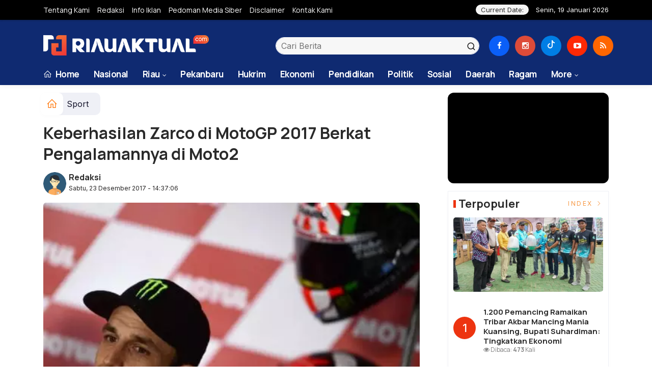

--- FILE ---
content_type: text/html; charset=UTF-8
request_url: https://riauaktual.com/news/detail/35782/keberhasilan-zarco-di-motogp-2017-berkat-pengalamannya-di-moto2.html
body_size: 15438
content:
<!DOCTYPE html>
<!--[if IE 9 ]>
<html class="ie ie9" lang="en-US">
   <![endif]-->
<html lang="id">
<head>
<meta charset="UTF-8">
<meta http-equiv="X-UA-Compatible" content="IE=edge">
<meta name="viewport" content="width=device-width, initial-scale=1">
<link rel="icon" type="image/png" href="https://riauaktual.com/ico/favicon-96x96.png" sizes="96x96" />
<link rel="icon" type="image/svg+xml" href="https://riauaktual.com/ico/favicon.svg" />
<link rel="shortcut icon" href="https://riauaktual.com/ico/favicon.ico" />
<link rel="apple-touch-icon" sizes="180x180" href="https://riauaktual.com/ico/apple-touch-icon.png" />
<link rel="manifest" href="https://riauaktual.com/ic/site.webmanifest">
<meta name="msapplication-TileColor" content="#000">
<meta name="theme-color" content="#000">
<meta name="robots" content="index,follow" />
<meta name="googlebot-news" content="index,follow" />
<meta name="googlebot" content="index,follow" />
<meta name="language" content="id" />
<meta name="geo.country" content="id" />
<meta http-equiv="content-language" content="In-Id" />
<meta name="geo.placename" content="Indonesia" />
<title itemprop="name">Keberhasilan Zarco di MotoGP 2017 Berkat Pengalamannya di Moto2</title>
<meta name="description" content="Riauaktual.com -&nbsp;Pembalap Yamaha Tech 3, Johann Zarco, berhasil menunjukkan penampilan apik pada musim perdananya di MotoGP 2017. Menur" itemprop="description">
<meta content="Riauaktual.com -&nbsp;Pembalap Yamaha Tech 3, Johann Zarco, berhasil menunjukkan penampilan apik pada musim perdananya di MotoGP 2017. Menur" itemprop="headline" />
<meta content="https://riauaktual.com/news/detail/35782/keberhasilan-zarco-di-motogp-2017-berkat-pengalamannya-di-moto2.html" itemprop="url" />
<meta name="thumbnailUrl" content="https://riauaktual.com/application/views/web/berita/87928805034-keberhasilan-zarco-di-motogp-2017-berkat-pengalaman-di-moto2-8m1pwg6rgi.jpg" itemprop="thumbnailUrl" />
<meta name="keywords" content="Keberhasilan Zarco di MotoGP 2017 Berkat Pengalamannya di Moto2" itemprop="keywords">
<link rel="alternate" type="application/rss+xml" title="riauaktual.com Rss" href="https://riauaktual.com/sitemap.xml" />
<!-- Facebook -->
<meta property="article:author" content="https://www.facebook.com/riauaktualcom" />
<meta property="article:publisher" content="https://www.facebook.com/riauaktualcom" />
<meta property="og:type" content="article" />
<meta property="og:site_name" content="riauaktual.com" />
 <meta property="og:url" content="https://riauaktual.com/news/detail/35782/keberhasilan-zarco-di-motogp-2017-berkat-pengalamannya-di-moto2.html">
<meta property="og:title" content="Keberhasilan Zarco di MotoGP 2017 Berkat Pengalamannya di Moto2" />
<meta property="og:description" content="Riauaktual.com -&nbsp;Pembalap Yamaha Tech 3, Johann Zarco, berhasil menunjukkan penampilan apik pada musim perdananya di MotoGP 2017. Menur" />
<meta property="og:image:type" content="image/jpeg">
<meta property="og:image" content="https://riauaktual.com/application/views/web/berita/87928805034-keberhasilan-zarco-di-motogp-2017-berkat-pengalaman-di-moto2-8m1pwg6rgi.jpg">

<!-- Twitter Card data -->
<meta name="twitter:card" content="summary_large_image">
<meta name="twitter:site" content="https://www.twitter.com/riauaktual">
<meta name="twitter:creator" content="https://www.twitter.com/riauaktual">
<meta name="twitter:title" content="Keberhasilan Zarco di MotoGP 2017 Berkat Pengalamannya di Moto2">
<meta name="twitter:description" content="Riauaktual.com -&nbsp;Pembalap Yamaha Tech 3, Johann Zarco, berhasil menunjukkan penampilan apik pada musim perdananya di MotoGP 2017. Menur">
<meta name="twitter:image" content="https://riauaktual.com/application/views/web/berita/87928805034-keberhasilan-zarco-di-motogp-2017-berkat-pengalaman-di-moto2-8m1pwg6rgi.jpg">
<meta name="twitter:image:alt" content="Keberhasilan Zarco di MotoGP 2017 Berkat Pengalamannya di Moto2">
<link rel="amphtml" href="https://riauaktual.com/amp/detail/35782/keberhasilan-zarco-di-motogp-2017-berkat-pengalamannya-di-moto2.html">
<link rel="canonical" href="https://riauaktual.com/news/detail/35782/keberhasilan-zarco-di-motogp-2017-berkat-pengalamannya-di-moto2.html" />
<script type="application/ld+json">
                {
                    "@context": "https://schema.org",
                    "@type": "WebPage",
                    "headline": "Keberhasilan Zarco di MotoGP 2017 Berkat Pengalamannya di Moto2",
                    "url": "https://riauaktual.com/news/detail/35782/keberhasilan-zarco-di-motogp-2017-berkat-pengalamannya-di-moto2.html",
                    "datePublished": "2017-12-23T14:37:06+07:00",
                    "image": "https://riauaktual.com/application/views/web/berita/87928805034-keberhasilan-zarco-di-motogp-2017-berkat-pengalaman-di-moto2-8m1pwg6rgi.jpg",
                    "thumbnailUrl" : "https://riauaktual.com/application/views/web/berita//87928805034-keberhasilan-zarco-di-motogp-2017-berkat-pengalaman-di-moto2-8m1pwg6rgi.jpg"
                }
</script>
<script type="application/ld+json">
{
  "@context": "http://schema.org",
  "@type": "NewsArticle",
  "mainEntityOfPage": {
    "@type": "WebPage",
    "@id": "https://riauaktual.com/news/detail/35782/keberhasilan-zarco-di-motogp-2017-berkat-pengalamannya-di-moto2.html"
  },
  "headline": "Keberhasilan Zarco di MotoGP 2017 Berkat Pengalamannya di Moto2",
  "image": {
    "@type": "ImageObject",
    "url": "https://riauaktual.com/application/views/web/berita/87928805034-keberhasilan-zarco-di-motogp-2017-berkat-pengalaman-di-moto2-8m1pwg6rgi.jpg",
    "height": 800,
    "width": 800
  },
  "datePublished": "2017-12-23T14:37:06+07:00",
  "dateModified": "<2017-12-23T14:37:06+07:00",
  "author": {
    "@type": "Person",
    "name": "Redaksi",
    "url": "https://riauaktual.com/news/penulis/redaksi"
  },
   "publisher": {
    "@type": "Organization",
    "name": "riauaktual.com",
    "logo": {
      "@type": "ImageObject",
      "url": "https://riauaktual.com/tema/img/logoampv2.png",
      "width": 300,
      "height": 32
    }
  },
  "description": "Riauaktual.com -&nbsp;Pembalap Yamaha Tech 3, Johann Zarco, berhasil menunjukkan penampilan apik pada musim perdananya di MotoGP 2017. Menur"
}
</script>
<script type="application/ld+json">
                {
                    "@context": "https://schema.org",
                    "@type": "BreadcrumbList",
                    "itemListElement":
                    [
                        {
                            "@type": "ListItem",
                            "position": 1,
                            "item":
                            {
                                "@id": "https://riauaktual.com/",
                                "name": "Home"
                            }
                        },
                        {
                            "@type": "ListItem",
                            "position": 2,
                            "item":
                            {
                                "@id": "https://riauaktual.com/news/kanal/sport",
                                "name": "Sport"
                            }
                        }
                    ]
                }
</script>
<!-- Google tag (gtag.js) -->
<script async src="https://www.googletagmanager.com/gtag/js?id=G-8RWMY1HJXV"></script>
<script>
  window.dataLayer = window.dataLayer || [];
  function gtag(){dataLayer.push(arguments);}
  gtag('js', new Date());

  gtag('config', 'G-8RWMY1HJXV');
</script>
<script type='text/javascript' src='https://platform-api.sharethis.com/js/sharethis.js#property=63198dbcabecf600135ed568&product=sop' async='async'></script>
   <!-- Stylesheets-->
   <link rel="stylesheet" href="https://riauaktual.com/tema2023/css/bootstrap.css" type="text/css" media="all" />
   <link rel="stylesheet" href="https://riauaktual.com/tema2023/css/style2025.css" type="text/css" media="all" />
   <link rel="stylesheet" href="https://riauaktual.com/tema2023/css/responsive2025.css" type="text/css" media="all" />
   <link rel="stylesheet" href="https://riauaktual.com/tema2023/css/main2.css" type="text/css" media="all" />
   <!-- end head -->
   <style type="text/css">

.video-container {
  position: relative;
  width: 100%;
  padding-bottom: 56.25%; /* 16:9 */
  height: 0;
  overflow: hidden;
  border-radius: 12px; /* opsional */
  background: #000;   /* agar tidak putih saat loading */
}

.video-container iframe {
  position: absolute;
  top: 0;
  left: 0;
  width: 100%;
  height: 100%;
  border: 0;
}

.tag {
    display: inline-block;
    padding: .3em .9em .3em .9em;
    border-radius: 15px;
    margin: .25em .1em
}

h1.tag {
    margin-left: 0;
    margin-right: 0
}

.tag-sm {
    font-size: .7em;
    display: inline-block;
    letter-spacing: .15ch;
    font-weight: 400
}



.tag-svelte {
    color: #fff;
    background: #ff3e00
}
.tag-svelte:hover {
    color: #fff;
    background: #111
}


   </style>
 
<script src="https://cdn.onesignal.com/sdks/web/v16/OneSignalSDK.page.js" defer></script>
<script>
  window.OneSignalDeferred = window.OneSignalDeferred || [];
  OneSignalDeferred.push(function(OneSignal) {
    OneSignal.init({
      appId: "288ef634-38e9-440b-9a06-62d52556d9ed",
    });
  });
</script>
</head>

<body class="mobile_nav_class jl-has-sidebar">


  <div class="options_layout_wrapper jl_radius jl_none_box_styles jl_border_radiuss">
    <div class="options_layout_container full_layout_enable_front">
      <!-- Start header -->


      <header class="header-wraper jl_header_magazine_style two_header_top_style header_layout_style5_custom headcus5_custom">

        <div class="header_top_bar_wrapper ">
               <div class="container">
                  <div class="row">
                     <div class="col-md-12">
                        <div class="menu-primary-container navigation_wrapper">
                           <ul id="jl_top_menu" class="jl_main_menu">
                              <li><a href="https://riauaktual.com/news/tentangkami">Tentang Kami</a></li>
<li><a href="https://riauaktual.com/news/redaksi">Redaksi</a></li>
<li><a href="https://riauaktual.com/news/infoiklan">Info Iklan</a></li>
<li><a href="https://riauaktual.com/news/pedomanmediasiber">Pedoman Media Siber</a></li>
<li><a href="https://riauaktual.com/news/disclaimer">Disclaimer</a></li>
<li><a href="https://riauaktual.com/news/kontak">Kontak Kami</a></li>
                           </ul>
                        </div>
                        <div class="jl_top_bar_right"> <span class="jl_current_title">Current Date:</span> Senin, 19 Januari 2026</div>
                     </div>
                  </div>
               </div>
            </div>

        
             
        <div class="header_main_wrapper header_style_cus5_opt">

          <div class="container jl_header_5container">
            <div class="row header-main-position">
              <div class="col-md-12 logo-position-top">
                <div class="logo_position_wrapper">
                  <div class="logo_position_table">
                    
                    <!-- begin logo -->
                    <a class="logo_link" href="https://riauaktual.com/">
                      <img class="logo_black" src="https://riauaktual.com/tema2023/img/logoriauaktual.png" alt="Logo riauaktual.com" />
                    </a>
                    <!-- end logo -->

                    <div class="social_icon_header personal_header_layout">
<div class="gmr-search">
                            <form class="gmr-searchform searchform" action="https://riauaktual.com/news/pencarian" method="post">
                                <input type="text" name="q" id="s" placeholder="Cari Berita">
                                <button type="submit" class="gmr-search-submit"><svg xmlns="http://www.w3.org/2000/svg" xmlns:xlink="http://www.w3.org/1999/xlink" aria-hidden="true" role="img" width="1em" height="1em" preserveAspectRatio="xMidYMid meet" viewBox="0 0 24 24"><g fill="none" stroke="currentColor" stroke-width="2" stroke-linecap="round" stroke-linejoin="round"><circle cx="11" cy="11" r="8"></circle><path d="M21 21l-4.35-4.35"></path></g></svg></button>
                            </form>
                        </div>

</div>

                   

                     
                   
                    <div class="jl_header_link_subscribe">
                       
                      <div class="search_header_menu jl_menu_bottom hidden-lg">
                        <div class="menu_mobile_icons2 icon-bar">
                            <i></i>
                        </div>
                        
                      </div>
                      <div class="search_header_wrapper jl_menu_search search_form_menu_personal_click hidden-lg"><i class="fa fa-search"></i>
                      </div>
                      
                      <div class="menu_mobile_share_wrapper">
                              <ul class="social-icons-list-widget icons_about_widget_display">
 <li><a href="https://www.facebook.com/riauaktualcom" class="facebook" target="_blank"><i class="fa fa-facebook"></i></a></li>
<li><a href="https://www.instagram.com/riauaktual" class="google_plus" target="_blank"><i class="fa fa-instagram"></i></a></li>
<li><a class="dropbox" href="https://www.tiktok.com/@riauaktual" target="_blank"><svg xmlns="http://www.w3.org/2000/svg" width="16" height="16" fill="currentColor" class="bi bi-tiktok" viewBox="0 0 16 16">
  <path d="M9 0h1.98c.144.715.54 1.617 1.235 2.512C12.895 3.389 13.797 4 15 4v2c-1.753 0-3.07-.814-4-1.829V11a5 5 0 1 1-5-5v2a3 3 0 1 0 3 3z"/>
</svg></a></li>
<li><a class="youtube" href="https://www.youtube.com/channel/UCxU5dH7iYM-4aIfL6L9WvYQ" target="_blank"><i class="fa fa-youtube-play"></i></a>
                      </li>
<li><a href="https://riauaktual.com/rss" class="rss" target="_blank"><i class="fa fa-rss"></i></a>
                                       </li>
                                      
                                    </ul>
                           </div>

                    </div>
                  </div>
                </div>
              </div>
            </div>
          </div>
        </div>
        <!-- Start Main menu -->
        <div class="jl_blank_nav"></div>
        <div id="menu_wrapper" class="menu_wrapper  jl_menu_sticky jl_stick ">
          <div class="container">
            <div class="row">
              <div class="main_menu col-md-12">
                <!-- main menu -->
                <div class="menu-primary-container navigation_wrapper">
                  <ul id="mainmenu" class="jl_main_menu">
                              <li class="menu-item"> <a href="https://riauaktual.com/"><i class="la la-home"></i> Home</a>
                                
                              </li>
                                         <li>
                        <a href="https://riauaktual.com/news/kanal/nasional">Nasional</a>
                    </li>
                                 <li class="menu-item menu-item-has-children">
                            <a href="https://riauaktual.com/news/kanal/riau">Riau</a>
                       <ul class="sub-menu">
                                                     <li><a href="https://riauaktual.com/news/sub/pelalawan">Pelalawan</a></li>
                                                          <li><a href="https://riauaktual.com/news/sub/indragiri-hilir">Indragiri Hilir</a></li>
                                                          <li><a href="https://riauaktual.com/news/sub/indragiri-hulu">Indragiri Hulu</a></li>
                                                          <li><a href="https://riauaktual.com/news/sub/kuantan-singingi">Kuantan Singingi</a></li>
                                                          <li><a href="https://riauaktual.com/news/sub/meranti">Meranti</a></li>
                                                          <li><a href="https://riauaktual.com/news/sub/dprdpekanbaru">DPRD Pekanbaru</a></li>
                                                          <li><a href="https://riauaktual.com/news/sub/dprd-riau">DPRD Riau</a></li>
                                                          <li><a href="https://riauaktual.com/news/sub/pemprov-riau">Pemprov Riau</a></li>
                                                          <li><a href="https://riauaktual.com/news/sub/index-pekanlife">Pekanbaru</a></li>
                                                          <li><a href="https://riauaktual.com/news/sub/kampar">Kampar</a></li>
                                                          <li><a href="https://riauaktual.com/news/sub/bengkalis">Bengkalis</a></li>
                                                          <li><a href="https://riauaktual.com/news/sub/rohul">Rokan Hulu</a></li>
                                                          <li><a href="https://riauaktual.com/news/sub/rokan-hilir">Rokan Hilir</a></li>
                                                          <li><a href="https://riauaktual.com/news/sub/dumai">Dumai</a></li>
                                                          <li><a href="https://riauaktual.com/news/sub/siak">Siak</a></li>
                                                      </ul>
                    </li>

                         <li>
                        <a href="https://riauaktual.com/news/kanal/kota-bertuah">Pekanbaru</a>
                    </li>
                         <li>
                        <a href="https://riauaktual.com/news/kanal/hukum-kriminal">Hukrim</a>
                    </li>
                         <li>
                        <a href="https://riauaktual.com/news/kanal/ekonomi">Ekonomi</a>
                    </li>
                         <li>
                        <a href="https://riauaktual.com/news/kanal/pendidikan">Pendidikan</a>
                    </li>
                         <li>
                        <a href="https://riauaktual.com/news/kanal/politik">Politik</a>
                    </li>
                         <li>
                        <a href="https://riauaktual.com/news/kanal/sosial">Sosial</a>
                    </li>
                         <li>
                        <a href="https://riauaktual.com/news/kanal/daerah">Daerah</a>
                    </li>
                         <li>
                        <a href="https://riauaktual.com/news/kanal/ragam">Ragam</a>
                    </li>
             
  
                             <li class="menu-item menu-item-has-children">
                        <a href="#">More</a>
                          <ul class="sub-menu">
                                                    <li>
                                
                                    <a href="https://riauaktual.com/news/kanal/advertorial">Advertorial</a>
                                    
                            </li>
                                                        <li>
                                
                                    <a href="https://riauaktual.com/news/kanal/sport">Sport</a>
                                    
                            </li>
                                                        <li>
                                
                                    <a href="https://riauaktual.com/news/kanal/Rokan-Hulu">Rokan Hulu</a>
                                    
                            </li>
                                                        <li>
                                
                                    <a href="https://riauaktual.com/news/kanal/foto-peristiwa">Foto Peristiwa</a>
                                    
                            </li>
                                                        <li>
                                
                                    <a href="https://riauaktual.com/news/kanal/dprd-bengkalis">DPRD Bengkalis</a>
                                    
                            </li>
                                                        <li>
                                
                                    <a href="https://riauaktual.com/news/kanal/video">Video</a>
                                    
                            </li>
                                                        <li>
                                
                                    <a href="https://riauaktual.com/news/kanal/mitra-tni">Mitra TNI</a>
                                    
                            </li>
                                                        <li>
                                
                                    <a href="https://riauaktual.com/news/kanal/mitra-polri">Mitra Polri</a>
                                    
                            </li>
                                                        <li>
                                
                                    <a href="https://riauaktual.com/news/kanal/mitra-mahasiswa">Mitra Mahasiswa</a>
                                    
                            </li>
                                                        <li>
                                
                                    <a href="https://riauaktual.com/news/kanal/asahan-sumut">Asahan Sumut</a>
                                    
                            </li>
                                                        <li>
                                
                                    <a href="https://riauaktual.com/news/kanal/dprd-riau">DPRD RIAU</a>
                                    
                            </li>
                                                        <li>
                                
                                    <a href="https://riauaktual.com/news/kanal/kesehatan">Kesehatan</a>
                                    
                            </li>
                                                        <li>
                                
                                    <a href="https://riauaktual.com/news/kanal/lingkungan">Lingkungan</a>
                                    
                            </li>
                                                        <li>
                                
                                    <a href="https://riauaktual.com/news/kanal/pariwisata">Pariwisata</a>
                                    
                            </li>
                                                        <li>
                                
                                    <a href="https://riauaktual.com/news/kanal/organisasi">Organisasi</a>
                                    
                            </li>
                            <li><a href="https://riauaktual.com/news/advertorial">Advertorial</a></li>
<li><a href="https://riauaktual.com/news/foto">Galeri Foto</a></li>
<li><a href="https://riauaktual.com/news/editor">Rekomendasi</a></li>
<li><a href="https://riauaktual.com/news/popular">Terpopuler</a></li>
<li><a href="https://riauaktual.com/news/indeks">Indeks </a></li>
</ul></li>        


                           </ul>
                </div>
                <!-- end main menu -->
              </div>
            </div>
          </div>
        </div>
                
        
      </header>

      <!-- end header -->
      <div id="content_nav" class="jl_mobile_nav_wrapper">
        <div id="nav" class="jl_mobile_nav_inner">
          <div class="menu_mobile_icons mobile_close_icons closed_menu"><span class="jl_close_wapper"><span class="jl_close_1"></span><span class="jl_close_2"></span></span>
          </div>
          <ul id="mobile_menu_slide" class="menu_moble_slide">
 <li class="menu-item"> <a href="https://riauaktual.com/">Home</a>
                          
                              </li>
                                           <li>
                        <a href="https://riauaktual.com/news/kanal/nasional">Nasional</a>
                    </li>
                                 <li class="menu-item menu-item-has-children">
                            <a href="https://riauaktual.com/news/kanal/riau">Riau</a>
                       <ul class="sub-menu">
                                                     <li><a href="https://riauaktual.com/news/sub/pelalawan">Pelalawan<span class="border-menu"></span></a></li>
                                                          <li><a href="https://riauaktual.com/news/sub/indragiri-hilir">Indragiri Hilir<span class="border-menu"></span></a></li>
                                                          <li><a href="https://riauaktual.com/news/sub/indragiri-hulu">Indragiri Hulu<span class="border-menu"></span></a></li>
                                                          <li><a href="https://riauaktual.com/news/sub/kuantan-singingi">Kuantan Singingi<span class="border-menu"></span></a></li>
                                                          <li><a href="https://riauaktual.com/news/sub/meranti">Meranti<span class="border-menu"></span></a></li>
                                                          <li><a href="https://riauaktual.com/news/sub/dprdpekanbaru">DPRD Pekanbaru<span class="border-menu"></span></a></li>
                                                          <li><a href="https://riauaktual.com/news/sub/dprd-riau">DPRD Riau<span class="border-menu"></span></a></li>
                                                          <li><a href="https://riauaktual.com/news/sub/pemprov-riau">Pemprov Riau<span class="border-menu"></span></a></li>
                                                          <li><a href="https://riauaktual.com/news/sub/index-pekanlife">Pekanbaru<span class="border-menu"></span></a></li>
                                                          <li><a href="https://riauaktual.com/news/sub/kampar">Kampar<span class="border-menu"></span></a></li>
                                                          <li><a href="https://riauaktual.com/news/sub/bengkalis">Bengkalis<span class="border-menu"></span></a></li>
                                                          <li><a href="https://riauaktual.com/news/sub/rohul">Rokan Hulu<span class="border-menu"></span></a></li>
                                                          <li><a href="https://riauaktual.com/news/sub/rokan-hilir">Rokan Hilir<span class="border-menu"></span></a></li>
                                                          <li><a href="https://riauaktual.com/news/sub/dumai">Dumai<span class="border-menu"></span></a></li>
                                                          <li><a href="https://riauaktual.com/news/sub/siak">Siak<span class="border-menu"></span></a></li>
                                                      </ul>
                    </li>

                         <li>
                        <a href="https://riauaktual.com/news/kanal/kota-bertuah">Pekanbaru</a>
                    </li>
                         <li>
                        <a href="https://riauaktual.com/news/kanal/hukum-kriminal">Hukrim</a>
                    </li>
                         <li>
                        <a href="https://riauaktual.com/news/kanal/ekonomi">Ekonomi</a>
                    </li>
                         <li>
                        <a href="https://riauaktual.com/news/kanal/pendidikan">Pendidikan</a>
                    </li>
                         <li>
                        <a href="https://riauaktual.com/news/kanal/politik">Politik</a>
                    </li>
                         <li>
                        <a href="https://riauaktual.com/news/kanal/sosial">Sosial</a>
                    </li>
                         <li>
                        <a href="https://riauaktual.com/news/kanal/daerah">Daerah</a>
                    </li>
                         <li>
                        <a href="https://riauaktual.com/news/kanal/ragam">Ragam</a>
                    </li>
             
 <li class="menu-item menu-item-has-children">
                        <a href="#">More</a>
                          <ul class="sub-menu">
                                                    <li>
                                
                                    <a href="https://riauaktual.com/news/kanal/advertorial">Advertorial</a>
                                    
                            </li>
                                                        <li>
                                
                                    <a href="https://riauaktual.com/news/kanal/sport">Sport</a>
                                    
                            </li>
                                                        <li>
                                
                                    <a href="https://riauaktual.com/news/kanal/Rokan-Hulu">Rokan Hulu</a>
                                    
                            </li>
                                                        <li>
                                
                                    <a href="https://riauaktual.com/news/kanal/foto-peristiwa">Foto Peristiwa</a>
                                    
                            </li>
                                                        <li>
                                
                                    <a href="https://riauaktual.com/news/kanal/dprd-bengkalis">DPRD Bengkalis</a>
                                    
                            </li>
                                                        <li>
                                
                                    <a href="https://riauaktual.com/news/kanal/video">Video</a>
                                    
                            </li>
                                                        <li>
                                
                                    <a href="https://riauaktual.com/news/kanal/mitra-tni">Mitra TNI</a>
                                    
                            </li>
                                                        <li>
                                
                                    <a href="https://riauaktual.com/news/kanal/mitra-polri">Mitra Polri</a>
                                    
                            </li>
                                                        <li>
                                
                                    <a href="https://riauaktual.com/news/kanal/mitra-mahasiswa">Mitra Mahasiswa</a>
                                    
                            </li>
                                                        <li>
                                
                                    <a href="https://riauaktual.com/news/kanal/asahan-sumut">Asahan Sumut</a>
                                    
                            </li>
                                                        <li>
                                
                                    <a href="https://riauaktual.com/news/kanal/dprd-riau">DPRD RIAU</a>
                                    
                            </li>
                                                        <li>
                                
                                    <a href="https://riauaktual.com/news/kanal/kesehatan">Kesehatan</a>
                                    
                            </li>
                                                        <li>
                                
                                    <a href="https://riauaktual.com/news/kanal/lingkungan">Lingkungan</a>
                                    
                            </li>
                                                        <li>
                                
                                    <a href="https://riauaktual.com/news/kanal/pariwisata">Pariwisata</a>
                                    
                            </li>
                                                        <li>
                                
                                    <a href="https://riauaktual.com/news/kanal/organisasi">Organisasi</a>
                                    
                            </li>
                            <li><a href="https://riauaktual.com/news/advertorial">Advertorial</a></li> 
<li><a href="https://riauaktual.com/news/foto">Galeri Foto</a></li>                           
<li><a href="https://riauaktual.com/news/editor">Rekomendasi</a></li>
<li><a href="https://riauaktual.com/news/popular">Terpopuler</a></li>


<li><a href="https://riauaktual.com/news/indeks">Indeks </a></li>
</ul></li>                   
                           </ul>
<span class="jl_none_space"></span>
          <div id="disto_about_us_widget-2" class="widget jellywp_about_us_widget">
            <div class="widget_jl_wrapper about_widget_content">
              <div class="jellywp_about_us_widget_wrapper">
                <div class="social_icons_widget">
                  <ul class="social-icons-list-widget icons_about_widget_display">
                             
  <li><a href="https://www.facebook.com/riauaktualcom" class="facebook" target="_blank"><i class="fa fa-facebook"></i></a></li>
<li><a href="https://www.instagram.com/riauaktual" class="google_plus" target="_blank"><i class="fa fa-instagram"></i></a></li>
<li><a class="dropbox" href="https://www.tiktok.com/@riauaktual" target="_blank"><svg xmlns="http://www.w3.org/2000/svg" width="16" height="16" fill="currentColor" class="bi bi-tiktok" viewBox="0 0 16 16">
  <path d="M9 0h1.98c.144.715.54 1.617 1.235 2.512C12.895 3.389 13.797 4 15 4v2c-1.753 0-3.07-.814-4-1.829V11a5 5 0 1 1-5-5v2a3 3 0 1 0 3 3z"/>
</svg></a></li>
<li><a class="youtube" href="https://www.youtube.com/channel/UCxU5dH7iYM-4aIfL6L9WvYQ" target="_blank"><i class="fa fa-youtube-play"></i></a>
                      </li>
<li><a href="https://riauaktual.com/rss" class="rss" target="_blank"><i class="fa fa-rss"></i></a>
</li>                              
                             
                           </ul>
                </div>
              </div> <span class="jl_none_space"></span>
            </div>
          </div>
        </div>
      </div>
      <div class="search_form_menu_personal">
        <div class="menu_mobile_large_close"><span class="jl_close_wapper search_form_menu_personal_click"><span class="jl_close_1"></span><span class="jl_close_2"></span></span>
        </div>
        <form action="https://riauaktual.com/news/pencarian" method="post" class="searchform_theme">
               <input type="text" placeholder="Pencarian..." value="" name="q" class="search_btn" />
               <button type="submit" class="button"><i class="fa fa-search"></i>
               </button>
            </form>
      </div>
      <div class="mobile_menu_overlay"></div>
<section id="content_main" class="clearfix jl_spost">
    <div class="container">
                <div class="video-container mb-15 mt-15 hidden-lg">
<iframe
    src="https://www.youtube.com/embed/sHQnW68H6iQ?autoplay=1&mute=1&playsinline=1"
    title="YouTube video player"
    frameborder="0"
    allow="autoplay; encrypted-media; picture-in-picture"
    allowfullscreen
    loading="lazy">
  </iframe>
</div>
        <div class="row main_content">
            <div class="col-md-8 loop-large-post jl-h-content">
                <div class="widget_container content_page">
                    <!-- start post -->

                       
   <ol class="breadcrumb breadcrumb-fill2 mb-15ku">
        <li><a href="https://riauaktual.com/"><i class="la la-home"></i></a></li>
        <li><a href="https://riauaktual.com/news/kanal/sport">Sport</a></li> 
                </ol>
          <div class="post-2808 post type-post status-publish format-standard has-post-thumbnail hentry category-business tag-gaming tag-morning tag-relaxing" id="post-2808">
                        <div class="single_section_content box blog_large_post_style">
                            <div class="jl_single_style2">
    <div class="single_post_entry_content single_bellow_left_align jl_top_single_title jl_top_title_feature">
                                                         <h1 class="single_post_title_main">
            Keberhasilan Zarco di MotoGP 2017 Berkat Pengalamannya di Moto2  </h1>
                                                                
                                    <span class="single-post-meta-wrapper">

        
  <div class="row">
<div class="col-md-12 col-xs-12">
<div class="auth">
<div class="author-info">
                                    <div class="author-avatar">
                                      <a href="https://riauaktual.com/news/penulis/redaksi"><img src="https://riauaktual.com/assets/user/icon.png" width="50" height="50" alt="Redaksi" class="avatar avatar-50 wp-user-avatar wp-user-avatar-50 alignnone photo" /></a>                                    </div>
                                    <div class="author-description">
                                        <h5><a href="https://riauaktual.com/news/penulis/redaksi" title="Redaksi" rel="author">Redaksi</a></h5>
                                        <p>
                                          Sabtu, 23 Desember 2017 - 14:37:06       </p>

                                    </div>
                                </div>
                            </div>
</div>

</div>                           
                                   </div>
                                  
            <div class="single_content_header jl_single_feature_below">
               
            <div class="image-post-thumbx jlsingle-title-above">
                 
                <img width="100%" src="https://riauaktual.com/application/views/web/berita/87928805034-keberhasilan-zarco-di-motogp-2017-berkat-pengalaman-di-moto2-8m1pwg6rgi.jpg" alt="Keberhasilan Zarco di MotoGP 2017 Berkat Pengalamannya di Moto2"/>
                <div class="caption"><small>Johann Zarco. (Foto: AFP)</small></div> 
                </div>
        </div>
            </div>                            
            
            <div class="post_content">
                 <div class="shareku mb-15">
   
<div class="sharethis-inline-share-buttons"></div>
  <div class="clearfix"></div>
</div> 

<div class="endmark">
 
<p><strong>Riauaktual.com -&nbsp;</strong>Pembalap Yamaha Tech 3, Johann Zarco, berhasil menunjukkan penampilan apik pada musim perdananya di MotoGP 2017. Menurut kepala kru Yamaha Tech 3, Guy Coulon, keberhasilan Zarco musim ini merupakan bekal dari pengalamannya di Moto2.

<p>Sebelum naik kasta ke ajang MotoGP, karier Zarco memang cemerlang di Moto2. Bergabung dengan Tim Kalex, pembalap asal Prancis itu sukses menyabet dua gelar juara dunia secara beruntun, yakni pada 2015-2016.

<p>Berbekal penampilan impresifnya di Moto2, menurut Coulon, Zarco dapat dengan cepat beradaptasi di MotoGP. Hal ini membuat pembalap berusia 27 tahun itu bisa memberikan persaingan kepada pembalap senior lainnya.          
          
<div id="section_terkait">
<ul id="list-section_terkait">
         
    <li>
  <strong style="color: #ef473a;font-size: 18px;">Baca Juga <i class="la la-angle-right"></i></strong> <a href="https://riauaktual.com/news/detail/113701/aji-santoso-puji-mental-pemain-asir-asiz-sebut-kemenangan-tambah-motivasi-psps" title="Aji Santoso Puji Mental Pemain, Asir Asiz Sebut Kemenangan Tambah Motivasi PSPS">Aji Santoso Puji Mental Pemain, Asir Asiz Sebut Kemenangan Tambah Motivasi PSPS</a>
</li>


  </ul>
</div>   

                    

                           


<p>&ldquo;Dia memiliki banyak pengalaman di Moto2. Artinya, dia menyadari bahwa pembalap lain dapat lebih cepat dari dia. Karena itulah, ia mempersiapkan strategi untuk mengontrol mereka sejak awal balapan,&rdquo; ujar kepala kru Yamaha Tech 3 itu, sebagaimana dikutip dari Tuttomotoriweb, Sabtu (23/12/2017).

<p>&ldquo;Jika para pembalap melewatinya, dia segera mencoba untuk bangkit dan mengejar mereka. Kemudian, ia mencoba untuk mengalahkan mereka,&rdquo; lanjut Coulon.
         
           <div id="section_terkait">
<ul id="list-section_terkait">
        
    <li>
  <strong style="color: #ef473a;font-size: 18px;">Baca Juga <i class="la la-angle-right"></i></strong> <a href="https://riauaktual.com/news/detail/113693/psps-tundukkan-persekat-tegal-20-di-stadion-rumbai" title="PSPS Tundukkan Persekat Tegal 2-0 di Stadion Rumbai">PSPS Tundukkan Persekat Tegal 2-0 di Stadion Rumbai</a>
</li>


  </ul>
</div>                    

                           


<p>Selain itu, Coulon mengaku senang memiliki pembalap seperti Zarco. Menurutnya, Zarco telah mempersiapkan diri dengan baik karena menyadari balapan di MotoGP tidak akan mudah.

<p>&ldquo;Dia dapat dengan cepat menyadari bahwa jika Anda tidak dapat menjadi pembalap tercepat di awal balapan, maka tidak mungkin untuk menjadi lebih baik di akhir,&rdquo; jelas Coulon.

<p>Penampilan Zarco memang cemerlang pada musim ini. Berstatus rookie MotoGP 2017, ia tiga kali naik podium hingga akhirnya finis di posisi keenam klasemen akhir pembalap dengan poin 174. Dengan torehan apiknya tersebut, Zarco pun menyabet gelar Rookie of The Year pada MotoGP 2017.

<p>Coulon pun berharap penampilan impresif Zarco dapat berlanjut hingga musim depan. Ia meminta pembalap asal Prancis itu untuk tetap fokus pada balapannya untuk mewujudkan hal tersebut. (wan)

<p>&nbsp;

<p>&nbsp;

<p>Sumber: okezone.com 
 

                                                                                               
      
    </div>                                                                                                                             
                                 
                       <div class="col-md-12">
        <div class="row" style="padding: 10px;
  border-radius: 5px;
  background-color: #eff0f6;
  margin-bottom: 10px;">
            <div class="col-md-10">                   
          <small>
        Follow <b>WhatsApp Channel RiauAktual</b> untuk update berita terbaru setiap hari</small>
      </div>  
      <div class="col-md-2">
      <a target="_blank" href="https://whatsapp.com/channel/0029VaiiZmCGehESGRMZUC23" aria-label="Follow" class="btnx btn-danger btn-sm">Follow</a>
      </div>  
    </div>  </div>                                       
                                                           
      <div class="clearfix"></div>                    
<script src="https://apis.google.com/js/platform.js"></script>

<div class="g-ytsubscribe" data-channelid="UCxU5dH7iYM-4aIfL6L9WvYQ" data-layout="full" data-count="default"></div>
 <div class="clearfix"></div>  
 <div class="shareku mb-15 mt-15">
   
<div class="sharethis-inline-share-buttons"></div>
  <div class="clearfix"></div>
</div>
  <header class="details-header">
                                           
                                            <div class="element-block" align="center">
                                                <div class="entry-meta">
                                                    <span class="entry-date">
                                                      </span> 
                                                    
                                                </div>
                                                 
                                                
                                            </div><div class="clearfix"></div>
                                             </header>   
                                             <div class="clearfix"></div>
                            </div>
                            <div class="clearfix"></div>                    
 <small>Ikuti RiauAktual di  <a href="https://news.google.com/publications/CAAiEOe1RRZEHhAjBMfyI2TbY7cqFAgKIhDntUUWRB4QIwTH8iNk22O3"> <img width="22" src="https://riauaktual.com/gg.png"> <b>GoogleNews</b></a></small>
                                                        <div class="clearfix"></div>
         

              <span class="jl_none_space"></span>    
                          
   <div class="clearfix"></div>
<div class="clearfix"></div>
<div class="widget abu mt-15">
<div class="section-title">
                        <h4 class="title">Berita Pilihan</h4>
                        <span class="line"></span>
                        <a class="see-all-btn float-sm-end" href="https://riauaktual.com/news/editor">Index <i class="la la-angle-right"></i></a>
                    </div>
                
<!-- End headline --> 

<!-- slider section -->


    <div id="panel-4212-2-1-3" class="so-panel l_widget_slider panel-last-child" data-index="8">
                                       <div class="slider_widget_post jelly_loading_pro">
                                          
                                                                                     <div class="editors__item slick-slide" data-slick-index="1" aria-hidden="true" style="width: 236px;" tabindex="-1" role="option" aria-describedby="slick-slide21">
                <div class="editors__img">
                  <a href="https://riauaktual.com/news/detail/100381/kado-terindah-untuk-alam-kelahiran-bayi-gajah-sumatera-di-twa-buluh-cina" tabindex="-1">
                    <img src="https://riauaktual.com/application/views/web/berita/large/93679100644-aa.jpeg" alt="Kado Terindah untuk Alam: Kelahiran Bayi Gajah Sumatera di TWA Buluh Cina">
                  </a>
                </div>
                <div class="editors__box">
                 
                  <h2 class="editors__title">
                    <a href="https://riauaktual.com/news/detail/100381/kado-terindah-untuk-alam-kelahiran-bayi-gajah-sumatera-di-twa-buluh-cina" class="editors__link" tabindex="-1">Kado Terindah untuk Alam: Kelahiran Bayi Gajah Sumatera di TWA Buluh Cina</a>
                  </h2>
                  <date class="editors__date"><i class="fa fa-calendar"></i> Selasa, 05 November 2024</date>
                </div>
              </div>
                                         
                                            <div class="editors__item slick-slide" data-slick-index="1" aria-hidden="true" style="width: 236px;" tabindex="-1" role="option" aria-describedby="slick-slide21">
                <div class="editors__img">
                  <a href="https://riauaktual.com/news/detail/100057/bbksda-riau-relokasi-4-siamang-ke-pusat-rehabilitasi-punti-kayu-sumsel" tabindex="-1">
                    <img src="https://riauaktual.com/application/views/web/berita/large/43733815729-aaaa.jpeg" alt="BBKSDA Riau Relokasi 4 Siamang ke Pusat Rehabilitasi Punti Kayu Sumsel">
                  </a>
                </div>
                <div class="editors__box">
                 
                  <h2 class="editors__title">
                    <a href="https://riauaktual.com/news/detail/100057/bbksda-riau-relokasi-4-siamang-ke-pusat-rehabilitasi-punti-kayu-sumsel" class="editors__link" tabindex="-1">BBKSDA Riau Relokasi 4 Siamang ke Pusat Rehabilitasi Punti Kayu Sumsel</a>
                  </h2>
                  <date class="editors__date"><i class="fa fa-calendar"></i> Kamis, 31 Oktober 2024</date>
                </div>
              </div>
                                         
                                            <div class="editors__item slick-slide" data-slick-index="1" aria-hidden="true" style="width: 236px;" tabindex="-1" role="option" aria-describedby="slick-slide21">
                <div class="editors__img">
                  <a href="https://riauaktual.com/news/detail/99058/bbksda-riau-dan-yayasan-arsari-lepasliarkan-satwa-dilindungi-ke-habitat-alami" tabindex="-1">
                    <img src="https://riauaktual.com/application/views/web/berita/large/85678774172-88914865779-whatsapp_image_2024-10-15_at_21.jpeg" alt="BBKSDA Riau dan Yayasan Arsari Lepasliarkan Satwa Dilindungi ke Habitat Alami">
                  </a>
                </div>
                <div class="editors__box">
                 
                  <h2 class="editors__title">
                    <a href="https://riauaktual.com/news/detail/99058/bbksda-riau-dan-yayasan-arsari-lepasliarkan-satwa-dilindungi-ke-habitat-alami" class="editors__link" tabindex="-1">BBKSDA Riau dan Yayasan Arsari Lepasliarkan Satwa Dilindungi ke Habitat Alami</a>
                  </h2>
                  <date class="editors__date"><i class="fa fa-calendar"></i> Rabu, 16 Oktober 2024</date>
                </div>
              </div>
                                         
                                            <div class="editors__item slick-slide" data-slick-index="1" aria-hidden="true" style="width: 236px;" tabindex="-1" role="option" aria-describedby="slick-slide21">
                <div class="editors__img">
                  <a href="https://riauaktual.com/news/detail/97811/pleno-perdana-pwi-pusat-bahas-rencana-strategis-2025" tabindex="-1">
                    <img src="https://riauaktual.com/application/views/web/berita/large/45629835057-whatsapp_image_2024-09-18_at_17.jpeg" alt="Pleno Perdana PWI Pusat Bahas Rencana Strategis 2025">
                  </a>
                </div>
                <div class="editors__box">
                 
                  <h2 class="editors__title">
                    <a href="https://riauaktual.com/news/detail/97811/pleno-perdana-pwi-pusat-bahas-rencana-strategis-2025" class="editors__link" tabindex="-1">Pleno Perdana PWI Pusat Bahas Rencana Strategis 2025</a>
                  </h2>
                  <date class="editors__date"><i class="fa fa-calendar"></i> Rabu, 18 September 2024</date>
                </div>
              </div>
                                         
                                            <div class="editors__item slick-slide" data-slick-index="1" aria-hidden="true" style="width: 236px;" tabindex="-1" role="option" aria-describedby="slick-slide21">
                <div class="editors__img">
                  <a href="https://riauaktual.com/news/detail/97806/polda-riau-bongkar-jaringan-besar-narkoba-antar-provinsi-sita-76-kilogram-sabu-dan-41-ribu-butir-eks" tabindex="-1">
                    <img src="https://riauaktual.com/application/views/web/berita/large/67044871440-whatsapp_image_2024-09-18_at_13.jpeg" alt="Polda Riau Bongkar Jaringan Besar Narkoba Antar Provinsi, Sita 76 Kilogram Sabu dan 41 Ribu Butir Ekstasi">
                  </a>
                </div>
                <div class="editors__box">
                 
                  <h2 class="editors__title">
                    <a href="https://riauaktual.com/news/detail/97806/polda-riau-bongkar-jaringan-besar-narkoba-antar-provinsi-sita-76-kilogram-sabu-dan-41-ribu-butir-eks" class="editors__link" tabindex="-1">Polda Riau Bongkar Jaringan Besar Narkoba Antar Provinsi, Sita 76 Kilogram Sabu dan 41 Ribu Butir Ekstasi</a>
                  </h2>
                  <date class="editors__date"><i class="fa fa-calendar"></i> Rabu, 18 September 2024</date>
                </div>
              </div>
                                         
                                            <div class="editors__item slick-slide" data-slick-index="1" aria-hidden="true" style="width: 236px;" tabindex="-1" role="option" aria-describedby="slick-slide21">
                <div class="editors__img">
                  <a href="https://riauaktual.com/news/detail/97648/smsi-riau-gelar-musprov-i-pada-17-oktober-2024-empat-kandidat-berebut-kursi-ketua" tabindex="-1">
                    <img src="https://riauaktual.com/application/views/web/berita/large/61503931107-whatsapp_image_2024-09-13_at_21.jpeg" alt="SMSI Riau Gelar Musprov I pada 17 Oktober 2024, Empat Kandidat Berebut Kursi Ketua">
                  </a>
                </div>
                <div class="editors__box">
                 
                  <h2 class="editors__title">
                    <a href="https://riauaktual.com/news/detail/97648/smsi-riau-gelar-musprov-i-pada-17-oktober-2024-empat-kandidat-berebut-kursi-ketua" class="editors__link" tabindex="-1">SMSI Riau Gelar Musprov I pada 17 Oktober 2024, Empat Kandidat Berebut Kursi Ketua</a>
                  </h2>
                  <date class="editors__date"><i class="fa fa-calendar"></i> Jumat, 13 September 2024</date>
                </div>
              </div>
                                         
                                            
                                         

                                       

                                     
                                    </div>
     <div class="clearfix"></div>
      </div>    </div> 
 
<div class="clearfix"></div>
       <div class="related-posts2">                                                
                            
 <div class="section-title">
                        <h4 class="title">Tulis Komentar</h4>
                       
                      
                    </div>
      <div class="abu">                                                 
                       <div id="fb-root"></div>
<script async defer crossorigin="anonymous" src="https://connect.facebook.net/id_ID/sdk.js#xfbml=1&version=v12.0" nonce="nbFfvHk6"></script>     

                                                 
              <div class="fb-comments" data-href="https://riauaktual.com/news/detail/35782/keberhasilan-zarco-di-motogp-2017-berkat-pengalamannya-di-moto2.html" data-width="" data-numposts="5"></div>     
              </div>  </div>             
                            
 <div class="section-title mt-15">
                        <h4 class="title"><div class="tb-line"></div> <span>Berita Lainnya</span></h4>
                        <span class="line"></span>
                        <a class="see-all-btn float-sm-end" href="https://riauaktual.com/news/indeks">Index <i class="la la-angle-right"></i></a>
                    </div>
<div class="clearfix"></div>
<div class="related-postsv">



<div class="post_list_medium_widget jl_nonav_margin page_builder_listpost jelly_homepage_builder jl-post-block-72529155">
                                                                       <div class="blog_list_post_style">
                                          <div class="image-post-thumb featured-thumbnail home_page_builder_thumbnial">
                                             <div class="jl_img_container"> 
                                                <a href="https://riauaktual.com/news/detail/113669/berambisi-curi-poin-di-pekanbaru-pelatih-persekat-akui-keunggulan-psps" class="link_grid_header_absolute">
                                                    <img width="100%" class="img-rounded"  src="https://riauaktual.com/application/views/web/berita/large/93630702433-img-20260115-wa0028.jpg" alt="Berambisi Curi Poin di Pekanbaru, Pelatih Persekat Akui Keunggulan PSPS" data-original="https://riauaktual.com/application/views/web/berita/large/93630702433-img-20260115-wa0028.jpg">
                                                    
                                                </a>
                                             </div>
                                          </div>
                                          <div class="post-entry-content"> <h4 class="meta-category-small"><a class="sport" href="https://riauaktual.com/news/kanal/sport">Sport</a></h4>  
                                             <h1 class="image-post-title"><a href="https://riauaktual.com/news/detail/113669/berambisi-curi-poin-di-pekanbaru-pelatih-persekat-akui-keunggulan-psps">
                                                      Berambisi Curi Poin di Pekanbaru, Pelatih Persekat Akui Keunggulan PSPS</a>
                                                   </h1>
                                             <span class="post-meta meta-main-img auto_image_with_date"><span class="post-date"><i class="fa fa-clock-o"></i>Jumat, 16 Januari 2026 - 09:35:08 WIB</span></span>      
                                             <div class="large_post_content">
                                                
                                             </div>
                                          </div>
                                       </div>
                                                                          <div class="blog_list_post_style">
                                          <div class="image-post-thumb featured-thumbnail home_page_builder_thumbnial">
                                             <div class="jl_img_container"> 
                                                <a href="https://riauaktual.com/news/detail/113667/akhiri-kontrak-11-pemain-psps-sudah-datangkan-10-pemain-anyar" class="link_grid_header_absolute">
                                                    <img width="100%" class="img-rounded"  src="https://riauaktual.com/application/views/web/berita/large/27544538141-screenshot_20251101_202643_instagram.jpg" alt="Akhiri Kontrak 11 Pemain, PSPS Sudah Datangkan 10 Pemain Anyar" data-original="https://riauaktual.com/application/views/web/berita/large/27544538141-screenshot_20251101_202643_instagram.jpg">
                                                    
                                                </a>
                                             </div>
                                          </div>
                                          <div class="post-entry-content"> <h4 class="meta-category-small"><a class="sport" href="https://riauaktual.com/news/kanal/sport">Sport</a></h4>  
                                             <h1 class="image-post-title"><a href="https://riauaktual.com/news/detail/113667/akhiri-kontrak-11-pemain-psps-sudah-datangkan-10-pemain-anyar">
                                                      Akhiri Kontrak 11 Pemain, PSPS Sudah Datangkan 10 Pemain Anyar</a>
                                                   </h1>
                                             <span class="post-meta meta-main-img auto_image_with_date"><span class="post-date"><i class="fa fa-clock-o"></i>Jumat, 16 Januari 2026 - 09:08:23 WIB</span></span>      
                                             <div class="large_post_content">
                                                
                                             </div>
                                          </div>
                                       </div>
                                                                          <div class="blog_list_post_style">
                                          <div class="image-post-thumb featured-thumbnail home_page_builder_thumbnial">
                                             <div class="jl_img_container"> 
                                                <a href="https://riauaktual.com/news/detail/113656/lepas-enam-pemain-psps-pekanbaru-perkenalkan-bek-asal-brasil" class="link_grid_header_absolute">
                                                    <img width="100%" class="img-rounded"  src="https://riauaktual.com/application/views/web/berita/large/63535701850-screenshot_20260115_213633_instagram.jpg" alt="Lepas Enam Pemain, PSPS Pekanbaru Perkenalkan Bek Asal Brasil" data-original="https://riauaktual.com/application/views/web/berita/large/63535701850-screenshot_20260115_213633_instagram.jpg">
                                                    
                                                </a>
                                             </div>
                                          </div>
                                          <div class="post-entry-content"> <h4 class="meta-category-small"><a class="sport" href="https://riauaktual.com/news/kanal/sport">Sport</a></h4>  
                                             <h1 class="image-post-title"><a href="https://riauaktual.com/news/detail/113656/lepas-enam-pemain-psps-pekanbaru-perkenalkan-bek-asal-brasil">
                                                      Lepas Enam Pemain, PSPS Pekanbaru Perkenalkan Bek Asal Brasil</a>
                                                   </h1>
                                             <span class="post-meta meta-main-img auto_image_with_date"><span class="post-date"><i class="fa fa-clock-o"></i>Kamis, 15 Januari 2026 - 21:39:11 WIB</span></span>      
                                             <div class="large_post_content">
                                                
                                             </div>
                                          </div>
                                       </div>
                                                                          <div class="blog_list_post_style">
                                          <div class="image-post-thumb featured-thumbnail home_page_builder_thumbnial">
                                             <div class="jl_img_container"> 
                                                <a href="https://riauaktual.com/news/detail/113655/psps-pekanbaru-optimis-raih-kemenangan-saat-jamu-persekat-tegal" class="link_grid_header_absolute">
                                                    <img width="100%" class="img-rounded"  src="https://riauaktual.com/application/views/web/berita/large/74982918994-img-20260115-wa0028.jpg" alt="PSPS Pekanbaru Optimis Raih Kemenangan saat Jamu Persekat Tegal" data-original="https://riauaktual.com/application/views/web/berita/large/74982918994-img-20260115-wa0028.jpg">
                                                    
                                                </a>
                                             </div>
                                          </div>
                                          <div class="post-entry-content"> <h4 class="meta-category-small"><a class="sport" href="https://riauaktual.com/news/kanal/sport">Sport</a></h4>  
                                             <h1 class="image-post-title"><a href="https://riauaktual.com/news/detail/113655/psps-pekanbaru-optimis-raih-kemenangan-saat-jamu-persekat-tegal">
                                                      PSPS Pekanbaru Optimis Raih Kemenangan saat Jamu Persekat Tegal</a>
                                                   </h1>
                                             <span class="post-meta meta-main-img auto_image_with_date"><span class="post-date"><i class="fa fa-clock-o"></i>Kamis, 15 Januari 2026 - 21:11:31 WIB</span></span>      
                                             <div class="large_post_content">
                                                
                                             </div>
                                          </div>
                                       </div>
                                                                          <div class="blog_list_post_style">
                                          <div class="image-post-thumb featured-thumbnail home_page_builder_thumbnial">
                                             <div class="jl_img_container"> 
                                                <a href="https://riauaktual.com/news/detail/113653/besok-wali-kota-pekanbaru-resmikan-kencana-mini-soccer-gratis-di-sukajadi" class="link_grid_header_absolute">
                                                    <img width="100%" class="img-rounded"  src="https://riauaktual.com/application/views/web/berita/large/32151382504-whatsapp_image_2026-01-15_at_20.jpeg" alt="Besok, Wali Kota Pekanbaru Resmikan Kencana Mini Soccer Gratis di Sukajadi" data-original="https://riauaktual.com/application/views/web/berita/large/32151382504-whatsapp_image_2026-01-15_at_20.jpeg">
                                                    
                                                </a>
                                             </div>
                                          </div>
                                          <div class="post-entry-content"> <h4 class="meta-category-small"><a class="sport" href="https://riauaktual.com/news/kanal/sport">Sport</a></h4>  
                                             <h1 class="image-post-title"><a href="https://riauaktual.com/news/detail/113653/besok-wali-kota-pekanbaru-resmikan-kencana-mini-soccer-gratis-di-sukajadi">
                                                      Besok, Wali Kota Pekanbaru Resmikan Kencana Mini Soccer Gratis di Sukajadi</a>
                                                   </h1>
                                             <span class="post-meta meta-main-img auto_image_with_date"><span class="post-date"><i class="fa fa-clock-o"></i>Kamis, 15 Januari 2026 - 20:34:19 WIB</span></span>      
                                             <div class="large_post_content">
                                                
                                             </div>
                                          </div>
                                       </div>
                                    
</div>

                            </div>
                                     
  
                                </div>
                    </div>
                    <!-- end post -->
                    <div class="brack_space"></div>
                </div>
            </div>

                
<!-- start sidebar -->
            <div class="col-md-4" id="sidebar">
                  <div class="video-container mb-15 hidden-xs">
<iframe
    src="https://www.youtube.com/embed/sHQnW68H6iQ?autoplay=1&mute=1&playsinline=1"
    title="YouTube video player"
    frameborder="0"
    allow="autoplay; encrypted-media; picture-in-picture"
    allowfullscreen
    loading="lazy">
  </iframe>
</div>
              <div class="widget abu">
 <div class="section-title">
                        <h4 class="title">Terpopuler</h4>
                        <span class="line"></span>
                        <a class="see-all-btn float-sm-end" href="https://riauaktual.com/news/popular">Index <i class="la la-angle-right"></i></a>
                    </div>
<div class="clearfix"></div>


<div class="box jl_grid_layout1 mb-15 blog_grid_post_style post-4761 post type-post status-publish format-standard has-post-thumbnail hentry category-sports">
    <div class="post_grid_content_wrapper">
                <div class="image-post-thumb">
            <a href="https://riauaktual.com/news/detail/113741/1200-pemancing-ramaikan-tribar-akbar-mancing-mania-kuansing-bupati-suhardiman-tingkatkan-ekonomi" class="link_image featured-thumbnail" title="1.200 Pemancing Ramaikan Tribar Akbar Mancing Mania Kuansing, Bupati Suhardiman: Tingkatkan Ekonomi">
                <img src="https://riauaktual.com/application/views/web/berita/23647585781-img-20260118-wa0028.jpg" class="attachment-disto_large_feature_image size-disto_large_feature_image wp-post-image" alt="1.200 Pemancing Ramaikan Tribar Akbar Mancing Mania Kuansing, Bupati Suhardiman: Tingkatkan Ekonomi" />                <div class="background_over_image"></div>
            </a>
                                      
        </div><div class="clearfix"></div>
               <div class="most__item">
            <div class="most__number">1</div>
            <div class="most__right">
               
                    <h2 class="most__title"> <a href="https://riauaktual.com/news/detail/113741/1200-pemancing-ramaikan-tribar-akbar-mancing-mania-kuansing-bupati-suhardiman-tingkatkan-ekonomi">1.200 Pemancing Ramaikan Tribar Akbar Mancing Mania Kuansing, Bupati Suhardiman: Tingkatkan Ekonomi</a><br> <span class="post-meta meta-main-img auto_image_with_date">                             <span class="post-date">
                      <i class="fa fa-eye"></i> Dibaca: <b>473</b> Kali</span></span></h2>

                
            </div>
        </div>
    </div>
</div><div class="clearfix"></div>
  <div class="most__wrap">
   
<div class="most__item">
            <div class="most__number">2</div>
            <div class="most__right">
               
                    <h2 class="most__title"> <a href="https://riauaktual.com/news/detail/113740/tim-sar-temukan-1-korban-pesawat-atr-yang-jatuh-di-gunung-bulusaraung">Tim SAR Temukan 1 Korban Pesawat ATR Yang Jatuh di Gunung Bulusaraung</a><br> <span class="post-meta meta-main-img auto_image_with_date">                             <span class="post-date">
                      <i class="fa fa-eye"></i> Dibaca: <b>263</b> Kali</span></span></h2>

                
            </div>
        </div>


  
<div class="most__item">
            <div class="most__number">3</div>
            <div class="most__right">
               
                    <h2 class="most__title"> <a href="https://riauaktual.com/news/detail/113738/tnipolri-sikat-tambang-tanah-urug-ilegal-di-tapung-kampar">TNI-Polri Sikat Tambang Tanah Urug Ilegal di Tapung Kampar</a><br> <span class="post-meta meta-main-img auto_image_with_date">                             <span class="post-date">
                      <i class="fa fa-eye"></i> Dibaca: <b>271</b> Kali</span></span></h2>

                
            </div>
        </div>


  
<div class="most__item">
            <div class="most__number">4</div>
            <div class="most__right">
               
                    <h2 class="most__title"> <a href="https://riauaktual.com/news/detail/113737/gepeng-di-pekanbaru-didapati-raup-uang-rp200-ribu-dalam-1-jam-beraksi">Gepeng di Pekanbaru Didapati Raup Uang Rp200 Ribu dalam 1 Jam Beraksi</a><br> <span class="post-meta meta-main-img auto_image_with_date">                             <span class="post-date">
                      <i class="fa fa-eye"></i> Dibaca: <b>429</b> Kali</span></span></h2>

                
            </div>
        </div>


  
<div class="most__item">
            <div class="most__number">5</div>
            <div class="most__right">
               
                    <h2 class="most__title"> <a href="https://riauaktual.com/news/detail/113736/miris-remaja-15-tahun-di-kuansing-terjerat-kasus-sabu">Miris, Remaja 15 Tahun di Kuansing Terjerat Kasus Sabu</a><br> <span class="post-meta meta-main-img auto_image_with_date">                             <span class="post-date">
                      <i class="fa fa-eye"></i> Dibaca: <b>603</b> Kali</span></span></h2>

                
            </div>
        </div>


  
  </div>

              </div>

             
             

           
              
              
              <div class="clearfix"></div> 

 <div class="clearfix"></div> 
  
              <div class="widget abu">
        <div class="section-title">
                        <h4 class="title">Terkini</h4>
                        <span class="line"></span>
                        <a class="see-all-btn float-sm-end" href="https://riauaktual.com/news/indeks">Index <i class="la la-angle-right"></i></a>
                    </div>
<div class="clearfix"></div>      

<div class="box jl_grid_layout1 mb-15 blog_grid_post_style post-4761 post type-post status-publish format-standard has-post-thumbnail hentry category-sports">
    <div class="post_grid_content_wrapper">
                <div class="image-post-thumb">
            <a href="https://riauaktual.com/news/detail/113745/usai-viral-polisi-bubarkan-motor-parkir-sembarangan-depan-smpn-1-pekanbaru" class="link_image featured-thumbnail" title="Usai Viral, Polisi Bubarkan Motor Parkir Sembarangan Depan SMPN 1 Pekanbaru">
                <img src="https://riauaktual.com/application/views/web/berita/95105429072-img-20260118-wa0030.jpg" class="attachment-disto_large_feature_image size-disto_large_feature_image wp-post-image" alt="Usai Viral, Polisi Bubarkan Motor Parkir Sembarangan Depan SMPN 1 Pekanbaru" />                <div class="background_over_image"></div>
            </a>
                                      
        </div>
                <div class="post-entry-content">
            <div class="post-entry-content-wrapper">
                <div class="large_post_content">                    
                    <h5 class="image-post-title"><a href="https://riauaktual.com/news/detail/113745/usai-viral-polisi-bubarkan-motor-parkir-sembarangan-depan-smpn-1-pekanbaru">
                            Usai Viral, Polisi Bubarkan Motor Parkir Sembarangan Depan SMPN 1 Pekanbaru</a></h5>
                    <span class="jl_post_meta"><span class="post-date"><i class="fa fa-clock-o"></i>18 Januari 2026</span></span>                </div>
            </div>
        </div>
    </div>
</div>
<ul class="feature-post-list recent-post-widget">
   
<li>
                       <a href="https://riauaktual.com/news/detail/113744/viral-deretan-motor-parkir-sembarangan-di-depan-smpn-1-pekanbaru" class="jl_small_format feature-image-link image_post featured-thumbnail" title="Viral, Deretan Motor Parkir Sembarangan di Depan SMPN 1 Pekanbaru">
                                                      <img width="120" height="120" src="https://riauaktual.com/application/views/web/berita/thumb//87551144553-img-20260118-wa0029.jpg" class="attachment-disto_small_feature size-disto_small_feature wp-post-image" alt="Viral, Deretan Motor Parkir Sembarangan di Depan SMPN 1 Pekanbaru" />
                                                      <div class="background_over_image"></div>
                                                   </a>  
                        <div class="item-details">
                          <h3 class="feature-post-title"><a href="https://riauaktual.com/news/detail/113744/viral-deretan-motor-parkir-sembarangan-di-depan-smpn-1-pekanbaru">
                Viral, Deretan Motor Parkir Sembarangan di Depan SMPN 1 Pekanbaru</a></h3>
                          <span class="post-meta meta-main-img auto_image_with_date">                             <span class="post-date"><i class="fa fa-clock-o"></i> 18 Januari 2026</span></span>
                        </div>
                      </li>


  
<li>
                       <a href="https://riauaktual.com/news/detail/113743/manusia-dan-kewajiban-moral-tanpa-batas-dalam-menjaga-keberlangsungan-peradaban" class="jl_small_format feature-image-link image_post featured-thumbnail" title="Manusia dan Kewajiban Moral Tanpa Batas dalam Menjaga Keberlangsungan Peradaban">
                                                      <img width="120" height="120" src="https://riauaktual.com/application/views/web/berita/thumb//917737630-img-20260118-wa0037.jpg" class="attachment-disto_small_feature size-disto_small_feature wp-post-image" alt="Manusia dan Kewajiban Moral Tanpa Batas dalam Menjaga Keberlangsungan Peradaban" />
                                                      <div class="background_over_image"></div>
                                                   </a>  
                        <div class="item-details">
                          <h3 class="feature-post-title"><a href="https://riauaktual.com/news/detail/113743/manusia-dan-kewajiban-moral-tanpa-batas-dalam-menjaga-keberlangsungan-peradaban">
                Manusia dan Kewajiban Moral Tanpa Batas dalam Menjaga Keberlangsungan Peradaban</a></h3>
                          <span class="post-meta meta-main-img auto_image_with_date">                             <span class="post-date"><i class="fa fa-clock-o"></i> 18 Januari 2026</span></span>
                        </div>
                      </li>


  
<li>
                       <a href="https://riauaktual.com/news/detail/113742/jalan-amblas-pada-aliran-sungai-umban-masyarakat-minta-perhatian-pemerintah" class="jl_small_format feature-image-link image_post featured-thumbnail" title="Jalan Amblas Pada Aliran Sungai Umban, Masyarakat Minta Perhatian Pemerintah">
                                                      <img width="120" height="120" src="https://riauaktual.com/application/views/web/berita/thumb//65916635187-img_20260118_172435.jpg" class="attachment-disto_small_feature size-disto_small_feature wp-post-image" alt="Jalan Amblas Pada Aliran Sungai Umban, Masyarakat Minta Perhatian Pemerintah" />
                                                      <div class="background_over_image"></div>
                                                   </a>  
                        <div class="item-details">
                          <h3 class="feature-post-title"><a href="https://riauaktual.com/news/detail/113742/jalan-amblas-pada-aliran-sungai-umban-masyarakat-minta-perhatian-pemerintah">
                Jalan Amblas Pada Aliran Sungai Umban, Masyarakat Minta Perhatian Pemerintah</a></h3>
                          <span class="post-meta meta-main-img auto_image_with_date">                             <span class="post-date"><i class="fa fa-clock-o"></i> 18 Januari 2026</span></span>
                        </div>
                      </li>


  
<li>
                       <a href="https://riauaktual.com/news/detail/113741/1200-pemancing-ramaikan-tribar-akbar-mancing-mania-kuansing-bupati-suhardiman-tingkatkan-ekonomi" class="jl_small_format feature-image-link image_post featured-thumbnail" title="1.200 Pemancing Ramaikan Tribar Akbar Mancing Mania Kuansing, Bupati Suhardiman: Tingkatkan Ekonomi">
                                                      <img width="120" height="120" src="https://riauaktual.com/application/views/web/berita/thumb//23647585781-img-20260118-wa0028.jpg" class="attachment-disto_small_feature size-disto_small_feature wp-post-image" alt="1.200 Pemancing Ramaikan Tribar Akbar Mancing Mania Kuansing, Bupati Suhardiman: Tingkatkan Ekonomi" />
                                                      <div class="background_over_image"></div>
                                                   </a>  
                        <div class="item-details">
                          <h3 class="feature-post-title"><a href="https://riauaktual.com/news/detail/113741/1200-pemancing-ramaikan-tribar-akbar-mancing-mania-kuansing-bupati-suhardiman-tingkatkan-ekonomi">
                1.200 Pemancing Ramaikan Tribar Akbar Mancing Mania Kuansing, Bupati Suhardiman: Tingkatkan Ekonomi</a></h3>
                          <span class="post-meta meta-main-img auto_image_with_date">                             <span class="post-date"><i class="fa fa-clock-o"></i> 18 Januari 2026</span></span>
                        </div>
                      </li>


  


  </ul> 

              </div>
               <div class="widget abu">
                    <br>
                    <div class="clearfix"></div>
              <div id="beritasatu"></div></div>

<script type="text/javascript" src="https://
www.beritasatu.com/js/bnetwork.js"></script>

              </div>
            </div>
            <!-- end sidebar -->
            </div>
                    </div>
</section>
<!-- end content --> <!-- Start footer -->
       <footer id="footer-container" class=" enable_footer_columns_dark">
            <div class="footer-columns">
               <div class="container">
                  <div class="row">
                     <div class="col-md-4"> <span class="jl_none_space"></span>
                        <div id="disto_about_us_widget-3" class="widget jellywp_about_us_widget">
                           <div class="widget_jl_wrapper about_widget_content"> <span class="jl_none_space"></span>
                              <div class="widget-title">
                                 <a class="logo_link " href="https://riauaktual.com/">
                      <img width="250" class="logo_black" src="https://riauaktual.com/tema2023/img/logoriauaktual.png" alt="Logo riauaktual.com" />
                    </a>
                              </div>
                              <div class="jellywp_about_us_widget_wrapper mt-15">
                                 <p>
                                 <p>
    <i><strong>RiauAktual.com</strong></i> merupakan media online yang hadir menyajikan berita terhangat dan terbaru secara cepat dan tepat kepada masyarakat yang menginginkan informasi mengenai Riau 
</p></p>
                                 <div class="social_icons_widget">
                                       <ul class="social-icons-list-widget icons_about_widget_display">
<li><a href="https://www.facebook.com/riauaktualcom" class="facebook" target="_blank"><i class="fa fa-facebook"></i></a></li>
<li><a href="https://www.instagram.com/riauaktual" class="google_plus" target="_blank"><i class="fa fa-instagram"></i></a></li>
<li><a class="dropbox" href="https://www.tiktok.com/@riauaktual" target="_blank"><svg xmlns="http://www.w3.org/2000/svg" width="16" height="16" fill="currentColor" class="bi bi-tiktok" viewBox="0 0 16 16">
  <path d="M9 0h1.98c.144.715.54 1.617 1.235 2.512C12.895 3.389 13.797 4 15 4v2c-1.753 0-3.07-.814-4-1.829V11a5 5 0 1 1-5-5v2a3 3 0 1 0 3 3z"/>
</svg></a></li>
<li><a class="youtube" href="https://www.youtube.com/channel/UCxU5dH7iYM-4aIfL6L9WvYQ" target="_blank"><i class="fa fa-youtube-play"></i></a>
                      </li>
                                       
                                      
                                      
                                      
                                      
                                       <li><a href="https://riauaktual.com/rss" class="rss" target="_blank"><i class="fa fa-rss"></i></a>
                                       </li>
                                    </ul>
                                 </div>
                              </div> <span class="jl_none_space"></span>
                           </div>
                        </div>
                     </div>
                     <div class="col-md-2 col-xs-6">
                      <div id="categories-4" class="widget widget_categories">
                           <div class="widget-title">
                              <h2>Company</h2>
                           </div>
                           <ul>
                              <li class="cat-item cat-item-2"><a href="https://riauaktual.com/news/tentangkami">Tentang Kami</a>  
                              </li>
                              <li class="cat-item cat-item-3"><a href="https://riauaktual.com/news/redaksi">Redaksi</a>
                              </li>
                              <li class="cat-item cat-item-4"><a href="https://riauaktual.com/news/infoiklan">Info Iklan</a> 
                              </li>
                              
                              <li class="cat-item cat-item-6"><a href="https://riauaktual.com/news/pedomanmediasiber">Pedoman Media Siber</a>
<li class="cat-item cat-item-6"><a href="https://riauaktual.com/news/disclaimer">Disclaimer</a>
                              </li>
                              <li class="cat-item cat-item-7"><a href="https://riauaktual.com/news/kontak">Kontak Kami</a>
                              </li>                              
                           </ul>
                        </div>
                     </div>
                     <div class="col-md-2 col-xs-6">
                        <div id="categories-4" class="widget widget_categories">
                           <div class="widget-title">
                              <h2>Kanal</h2>
                           </div>
                           <ul>
                                                          <li class="cat-item cat-item-2"><a href="https://riauaktual.com/news/kanal/nasional" title="Nasional">Nasional</a>
                              </li>
                                                            <li class="cat-item cat-item-2"><a href="https://riauaktual.com/news/kanal/riau" title="Riau">Riau</a>
                              </li>
                                                            <li class="cat-item cat-item-2"><a href="https://riauaktual.com/news/kanal/kota-bertuah" title="Pekanbaru">Pekanbaru</a>
                              </li>
                                                            <li class="cat-item cat-item-2"><a href="https://riauaktual.com/news/kanal/hukum-kriminal" title="Hukrim">Hukrim</a>
                              </li>
                                                            <li class="cat-item cat-item-2"><a href="https://riauaktual.com/news/kanal/ekonomi" title="Ekonomi">Ekonomi</a>
                              </li>
                                                            <li class="cat-item cat-item-2"><a href="https://riauaktual.com/news/kanal/pendidikan" title="Pendidikan">Pendidikan</a>
                              </li>
                                                            <li class="cat-item cat-item-2"><a href="https://riauaktual.com/news/kanal/politik" title="Politik">Politik</a>
                              </li>
                                                            <li class="cat-item cat-item-2"><a href="https://riauaktual.com/news/kanal/sosial" title="Sosial">Sosial</a>
                              </li>
                                                            <li class="cat-item cat-item-2"><a href="https://riauaktual.com/news/kanal/daerah" title="Daerah">Daerah</a>
                              </li>
                                                            <li class="cat-item cat-item-2"><a href="https://riauaktual.com/news/kanal/ragam" title="Ragam">Ragam</a>
                              </li>
                                                                                         
                           </ul>
                        </div>
                     </div>
                     <div class="col-md-4">
                        <div id="categories-4" class="widget widget_categories">
                           <div class="widget-title">
                              <h2>Alamat Kantor</h2>
                           </div>
                           <div class="th-widget-contact">
                                <div class="info-box">
                                    <div class="info-box_icon">
                                        <i class="fas fa-location-dot"></i>
                                    </div>
                                    <p class="info-box_text">
                                         Merak Town House Blok J5 Tangkerang Tengah, Marpoyan Damai, Kota Pekanbaru, Riau</p>
                                </div>
                                <div class="info-box">
                                    
                                    <p class="info-box_text">
                                        <a href="#" class="info-box_link"><b>Phone</b> </a><br>
                                        <a href="tel:085364444788" class="info-box_link">085364444788</a>
                                    </p>
                                </div>
                                <div class="info-box">
                                    
                                    <p class="info-box_text">
                                        <a href="#" class="info-box_link"><b>Email</b> </a><br>
                                        <a href="mailto:riauaktualdotcom@gmail.com / aktualriau@gmail.com" class="info-box_link">riauaktualdotcom@gmail.com / aktualriau@gmail.com</a>
                                    </p>
                                </div>
                               
                            </div>
                        </div>
                     </div>
                  </div>
               </div>
            </div>
            <div class="footer-bottom enable_footer_copyright_dark">
               <div class="container">
                  <div class="row bottom_footer_menu_text">
                     <div class="col-md-12 cop">© Copyright 2012 RiauAktual.com | Informasi Cepat & Tepat. All Rights Reserved</div>
                     
                  </div>
               </div>
            </div>
         </footer>
         <!-- End footer -->
 
      </div>
   </div>
      <div id="go-top"><a href="#go-top"><i class="fa fa-angle-up"></i></a>
   </div>

<script src="https://riauaktual.com/tema2023/js/jquery.js"></script>
   <script src="https://riauaktual.com/tema2023/js/fluidvids.js"></script>
   <script src="https://riauaktual.com/tema2023/js/infinitescroll.js"></script>
   <script src="https://riauaktual.com/tema2023/js/justified.js"></script>
   <script src="https://riauaktual.com/tema2023/js/slick.js"></script>
   <script src="https://riauaktual.com/tema2023/js/theia-sticky-sidebar.js"></script>
   <script src="https://riauaktual.com/tema2023/js/aos.js"></script>
   <script src="https://riauaktual.com/tema2023/js/bwlJqueryNewsTicker.min.js"></script>
<script src="https://riauaktual.com/tema2023/js/custom.js"></script>

    


</body>

</html>

--- FILE ---
content_type: text/html; charset=utf-8
request_url: https://accounts.google.com/o/oauth2/postmessageRelay?parent=https%3A%2F%2Friauaktual.com&jsh=m%3B%2F_%2Fscs%2Fabc-static%2F_%2Fjs%2Fk%3Dgapi.lb.en.2kN9-TZiXrM.O%2Fd%3D1%2Frs%3DAHpOoo_B4hu0FeWRuWHfxnZ3V0WubwN7Qw%2Fm%3D__features__
body_size: 161
content:
<!DOCTYPE html><html><head><title></title><meta http-equiv="content-type" content="text/html; charset=utf-8"><meta http-equiv="X-UA-Compatible" content="IE=edge"><meta name="viewport" content="width=device-width, initial-scale=1, minimum-scale=1, maximum-scale=1, user-scalable=0"><script src='https://ssl.gstatic.com/accounts/o/2580342461-postmessagerelay.js' nonce="86w4lCDUIaG4WBqbQSknaw"></script></head><body><script type="text/javascript" src="https://apis.google.com/js/rpc:shindig_random.js?onload=init" nonce="86w4lCDUIaG4WBqbQSknaw"></script></body></html>

--- FILE ---
content_type: text/css
request_url: https://riauaktual.com/tema2023/css/style2025.css
body_size: 129128
content:
:root {
  --main-color: #000D39;
  --secondary-color: #E12127;
  --heading-color: #000D39;
  --paragraph-color: #555555;
}

.title-holder2 {
    position: relative;
    font-size: 18px;
    padding: 0 0 10px;
    border-bottom: 2px solid #d7cc24;
    display: -webkit-flex;
    display: -ms-flexbox;
    display: flex;
    -webkit-align-items: flex-start;
    -ms-flex-align: start;
    align-items: flex-start;
    margin-bottom: 10px;
}
.title-holder2 h3 {
    font-size: 21px;
    margin-right: 20px;
    -webkit-flex: 0 0 auto;
    -ms-flex: 0 0 auto;
    flex: 0 0 auto;
    float: left;
    margin: 0 20px 0 0;
}
.title-holder2::after {
    content: '';
    display: block;
    width: 83px;
    height: 4px;
    background: #007dbe;
    position: absolute;
    bottom: -3px;
    left: 0;
}
body {
    font-family: Arial, Helvetica, sans-serif;
    overflow-x: hidden;
    background-color:#ffffff;
    width: 100%;
    -webkit-text-size-adjust: 100%;
    -ms-text-size-adjust: 100%;
    -webkit-font-smoothing: antialiased;
    -moz-osx-font-smoothing: grayscale;
    text-rendering: optimizeSpeed;
    

}
html,
body {
    -moz-osx-font-smoothing: grayscale;
}
body,
p {
    font-size: 16px;
    line-height: 1.85;
    font-weight: 400;
    color: #252323;
}
p iframe {
    margin-bottom: 0px;
}
iframe {
    margin-bottom: 10px !important;
    -webkit-border-radius: 5px;
    -moz-border-radius: 5px;
    -ms-border-radius: 5px;
    -o-border-radius: 5px;
    border-radius: 5px;
}
h1 a,
h2 a,
h3 a,
h4 a,
h5 a,
h6 a,
a,
a:hover {
    color: #20123a;
    -webkit-transition: all 0.4s ease 0s;
    -moz-transition: all 0.4s ease 0s;
    -ms-transition: all 0.4s ease 0s;
    -o-transition: all 0.4s ease 0s;
    transition: all 0.4s ease 0s;
}
h1 a:hover,
h2 a:hover,
h3 a:hover,
h4 a:hover,
h5 a:hover,
h6 a:hover {
    text-decoration: none !important;
    color: #ed3410 !important;
}
h1 {
    font-size: 40px;
    line-height: 1.3;
    margin-bottom: 10px
}
h2 {
    font-size: 32px;
    line-height: 1.3;
    margin-bottom: 10px
}
h3 {
    font-size: 28px;
    line-height: 1.3;
    margin-bottom: 10px
}
h4 {
    font-size: 24px;
    line-height: 1.3;
    margin-bottom: 10px
}
h5 {
    font-size: 20px;
    line-height: 1.3;
    margin-bottom: 10px
}
h6 {
    font-size: 16px;
    line-height: 1.3;
    margin-bottom: 10px
}
.single-post-meta-wrapper .row {
    margin-bottom: 0px;
}
.mb-15{
    margin-bottom: 15px;
}
.mb-15ku{
    margin-bottom: 15px;
}
.mt-15{
    margin-top: 15px;
}
.mejs-container {
    position: absolute;
    bottom: 0px;
    width: 100%;
}
.embed_wrapper {
    margin: 30px 0px !important;
}
blockquote.quote_content {
    margin: 20px 0px !important;
    float: left;
    width: 100%;
}
h1,
h2,
h3,
h4,
h5,
h6,
h1 a,
h2 a,
h3 a,
h4 a,
h5 a,
h6 a {
    font-weight: 600;
    color: #2a2a2a;
}
.container {
    max-width: 1140px;
    width: 100%;
}

::selection {
    background-color: #ed3410;
    color: #FFF;
}
blockquote.quote_content {
    border-left: 3px solid;
    border-color: #ddd;
    padding: 0 18px;
    font-size: 18px;
    line-height: 28px;
    font-style: italic;
    color: #888;
}
blockquote {
    position: relative;
    margin-bottom: 30px;
    padding: 30px 50px 0px 50px;
    text-align: center;
    border-left: 0px solid #2c2c2c;
    float: left;
    width: 100%;
}
blockquote:before {
    font-family: Georgia, Arial, sans-serif;
    float: left;
    line-height: .51;
    content: "\201c";
    position: absolute;
    z-index: 0;
    margin: 0;
    left: 50%;
    transform: translateX(-50%) translateY(9px) rotate(1deg);
    color: #2d53fe;
    opacity: .13;
    font-size: 170px;
}
blockquote p {
    font-size: 23px !important;
    color: #2a2a2a;
    line-height: 1.6;
    font-weight: bold !important;
    letter-spacing: -0.03em;
}
blockquote cite {
    margin-top: 0px;
    font-style: normal;
    font-size: 15px;
    line-height: 1.2;
    display: block;
}
blockquote cite:before {
    content: "-";
    margin-right: 8px;
}
table {
    width: 100%;
    margin-bottom: 20px;
}
#gallery-1 img {
    border: 0px !important;
}
.dropcap_style {
    font-size: 60px;
    line-height: 73px;
    float: left;
    padding: 5px 10px;
    text-align: center;
    display: block;
    background-color: #0D1217;
    color: #fff;
    margin: 8px 15px 0 0;
    -webkit-border-radius: 2px;
    -moz-border-radius: 2px;
    border-radius: 2px;
}
a:hover {
    text-decoration: underline !important;
}
p img {
    margin-bottom: 0px !important;
}
img {
    vertical-align: middle;
    max-width: 100%;
    height: auto;
}
footer .widget ul {
    float: left;
    padding: 0px;
}
.flickr_badge_image {
    float: left;
    margin-right: 1.81818%;
    margin-bottom: 1.81818%;
    width: 32.12121%;
}
.admin-bar .menu_sticky.stick {
    top: 32px !important;
}
#flickr_badge_image3,
#flickr_badge_image6,
#flickr_badge_image9,
#flickr_badge_image12,
#flickr_badge_image15,
#flickr_badge_image18 {
    margin-right: 0px;
}
.flickr_badge_image img {
    width: 100%;
}
#sidebar select {
    width: 90%;
    font-size: 14px;
}
.wp-caption.alignnone {
    max-width: 100%;
}
.wp-caption {
    max-width: 100%;
    margin-bottom: 30px !important;
    padding: 0px;
    background: none;
    color: #2a2a2a;
    font-style: italic;
}
.wp-caption p {
    margin-bottom: 0px;
}
.wp-caption.alignleft {
    margin: 5px 30px 30px 0%;
}
.wp-caption.alignright {
    margin: 5px 0% 30px 30px;
}
.wp-caption img {
    border: 0 none;
    height: auto;
    margin: 0;
    max-width: 100%;
    padding: 0;
    width: auto;
}
.wp-caption p.wp-caption-text {
    font-style: normal;
    letter-spacing: -0.03em;
    font-weight: 300 !important;
    font-size: 14px !important;
    color: #888;
    line-height: 17px;
    margin: 8px 0 0;
}
.wp-caption-text {
    margin-top: 5px;
    font-style: italic;
    font-size: 0.923em;
    text-align: center;
    color: #b4b4b4;
}
.gallery-caption {
    visibility: visible;
    opacity: 1;
}
.bypostauthor {
    visibility: visible;
    opacity: 1;
}
a img.alignright {
    float: right;
    margin: 10px 0 30px 30px;
}
a img.alignnone {
    margin: 0px;
}
a img.alignleft {
    float: left;
    margin: 10px 30px 30px 0;
}
a img.aligncenter {
    display: block;
    margin-left: auto;
    margin-right: auto
}
.alignleft {
    display: block;
    float: left;
    margin: 5px 30px 30px 0 !important;
}
.alignright {
    display: block;
    float: right;
    margin: 5px 0 20px 20px !important;
}
.aligncenter {
    display: block;
    margin: auto;
}
.gallery-caption,
.entry-caption {
    font-style: italic;
    font-size: 12px;
    font-size: 0.857142857rem;
    line-height: 2;
    color: #757575;
}
.screen-reader-text {
    clip: rect(1px, 1px, 1px, 1px);
    position: absolute !important;
    height: 1px;
    width: 1px;
    overflow: hidden;
}
.screen-reader-text:focus {
    background-color: #f1f1f1;
    border-radius: 3px;
    box-shadow: 0 0 2px 2px rgba(0, 0, 0, 0.6);
    clip: auto !important;
    color: #21759b;
    display: block;
    font-size: 14px;
    font-size: 0.875rem;
    font-weight: bold;
    height: auto;
    left: 5px;
    line-height: normal;
    padding: 15px 23px 14px;
    text-decoration: none;
    top: 5px;
    width: auto;
    z-index: 100000;
}
.page_error_404 {
    text-align: center;
    margin-bottom: 150px;
}
.page_error_404 .link_home404 {
    height: 35px;
    font-size: 12px;
    letter-spacing: 1px;
    line-height: 35px;
    padding: 0 40px;
    color: #FFF;
    background: #000000;
    cursor: pointer;
    border: 0px;
    margin-bottom: 15px;
    margin-top: 20px;
    text-transform: uppercase;
    -webkit-transition: 0.5s;
    -moz-transition: 0.5s;
    transition: 0.5s;
    display: inline-block;
}
.page_error_404 .link_home404:hover {
    text-decoration: none !important;
    opacity: 0.9;
}
.page_error_404 h1 {
    font-size: 140px;
    line-height: 1.2;
    font-weight: 600;
    color: #2a2a2a;
}
.grid_no_margin {
    margin-top: -30px;
}
.jp-type-playlist {
    opacity: 0.7;
}
.breadcrumbs_options {
    font-size: 11px;
    color: #2a2a2a;
    font-weight: 400;
    float: left;
    width: 100%;
    text-transform: capitalize;
    letter-spacing: 0px;
}
.breadcrumbs_options a {
    color: #000 !important;
}
.breadcrumbs_options i {
    margin: 0px 5px;
}
.breadcrumbs_options a:hover {
    color: #ed3410;
    text-decoration: none !important;
}
.main_content {
    margin-bottom: 0px !important;
}
.content_single_page {
    margin-bottom: 50px !important;
    float: left;
    width: 100%;
    padding: 0px;
}
.content_single_page .single_section_comment #respond {
    padding: 25px 10px 10px 10px !important;
}
.content_single_page.page {
    margin-top: -7px;
    margin-bottom: 40px !important;
    width: 100%;
    display: inline-block;
    vertical-align: top;
    position: relative;
    background: transparent;
}
.content_single_page.page #respond {
    padding: 0px 0px 0px 0px;
    margin-bottom: 20px;
}
#content .content_single_page.page .woocommerce form{
    margin-top: 10px;
    margin-bottom:10px;
}
#content .content_single_page.page .woocommerce form a{
    font-size: 14px;
}
.tab-container, .tab-content{
    float: left;
    width: 100%;
}
#content .content_single_page.page form,
#content .content_single_page.page form .form-submit,
#content .content_single_page.page form #submit {
    margin-bottom: 0px;
}
.content_single_page.type-page .comments-area .comments-title,
.content_single_page.type-page .comment-respond .comment-reply-title {
    margin-top: 0px;
}
.content_single_page.type-page .single_section_comment {
    margin-top: 15px;
    padding: 0px;
}
.content_single_page.type-page .single_section_comment a {
    color: #222 !important;
}
.logged-in-as a {
    color: #222 !important;
}
.content_single_page .image-post-thumb {
    margin-bottom: 20px;
}
.content_single_page a,
.content_single_page a:hover {
    color: #ed3410;
}
.page-full {
    padding-bottom: 20px;
}
.page-full#content {
    width: 66.66666666666667% !important;
    float: none;
    margin-left: auto;
    margin-right: auto;
    padding-right: 15px;
    padding-left: 15px;
}
.content_page_padding {
    width: 100%;
    display: inline-block;
    vertical-align: top;
}
.assistive-text.section-heading {
    float: left;
    width: 100%;
    font-size: 20px;
    margin: 0px;
    line-height: 40px;
}
#comment-nav-below {
    float: left;
    width: 100%;
    margin-top: -25px;
    margin-bottom: 50px;
}
#comment-nav-below .nav-previous {
    float: left;
    margin: 0px 10px 0px 0px;
}
#comment-nav-below .nav-previous a,
#comment-nav-below .nav-next a {
    padding: 5px 12px;
    background: #f4f4f4;
    color: #2a2a2a;
    -webkit-border-radius: 5px;
    -moz-border-radius: 5px;
    border-radius: 5px;
    font-size: 13px;
}
#comment-nav-below .nav-previous a:hover,
#comment-nav-below .nav-next a:hover {
    text-decoration: none !important;
    opacity: 0.8;
}
#comment-nav-below .nav-next {
    float: left;
    margin: 0px;
}
#mainmenu li a i {
    margin-right: 5px;
}
/* black sections */

.jl_menu_lb {
    position: static !important;
    bottom: auto !important;
    background: #f74539 !important;
    color: #fff;
    width: auto !important;
    top: auto;
    display: inline-block !important;
    left: 0px;
    line-height: 1.2;
    margin-left: 5px;
    height: auto !important;
    font-size: 8px;
    padding: 3px 10px;
    -webkit-border-radius: 100px;
    -moz-border-radius: 100px;
    border-radius: 100px;
    letter-spacing: 0px !important;
}
.jl_menu_lb.jl_lb_blue {
    background: #222ddc !important;
}
.jl_menu_lb.jl_lb_yellow {
    background: #ffe500 !important;
    color: #2a2a2a;
}
/*-------------------------------------------------------------------------------------
black sections
-------------------------------------------------------------------------------------*/

.jl_header_top_feaure_post {
    float: left;
    width: 100%;
    padding: 50px 0px;
    background: #f3f3f3;
    border-bottom: 1px solid #e8e8e8;
}
.jl_header_top_feaure_post .row {
    margin-bottom: 0px;
}
.jl_header_top_feaure_post .jl_news_post_small_wrapper .header_top_post_image {
    position: absolute;
    top: 0px;
    right: 0px;
    bottom: 0px;
    left: 0px;
    height: 100%;
    width: 100%;
    background-size: cover;
    opacity: 1;
    backface-visibility: hidden;
    background-position: 50% center;
    -webkit-transition: .5s ease-in-out opacity, 0.5s transform ease-in-out;
    -webkit-transition: .5s ease-in-out opacity, 0.5s -webkit-transform ease-in-out;
    transition: .5s ease-in-out opacity, 0.5s -webkit-transform ease-in-out;
    transition: .5s ease-in-out opacity, 0.5s transform ease-in-out;
    transition: .5s ease-in-out opacity, 0.5s transform ease-in-out, 0.5s -webkit-transform ease-in-out;
}
.jl_header_top_feaure_post .jl_news_post_small_wrapper .header_grid_post {
    margin-bottom: 0px;
}
.jl_header_top_feaure_post .jl_news_post_small_wrapper .header_top_post_item {
    position: relative;
    float: left;
    width: 100%;
    padding-bottom: 70%;
    -webkit-border-radius: 5px;
    -moz-border-radius: 5px;
    border-radius: 5px;
    overflow: hidden;
}
.jl_header_top_feaure_post .jl_news_post_small_wrapper .header_top_post_item .link_grid_header_absolute {
    background: #000;
    opacity: 0.3;
}
.jl_header_top_feaure_post .jl_news_post_small_wrapper .header_top_post_item:hover .link_grid_header_absolute {
    opacity: 0.5;
}
.jl_header_top_feaure_post .jl_news_post_small_wrapper .header_top_post_item .item_caption {
    position: absolute;
    top: 20px;
    left: 20px;
    right: 20px;
    z-index: 2;
}
.jl_header_top_feaure_post .jl_news_post_small_wrapper .header_top_post_item .item_caption .meta-category-small {
    float: left;
    width: 100%;
    margin-bottom: 10px;
}
.jl_header_top_feaure_post .jl_news_post_small_wrapper .header_top_post_item .item_caption .meta-category-small a {
    margin: 0px !important;
    margin-right: 5px !important;
    float: left !important;
    background: #000;
    background-color: rgba(0, 0, 0, .7);
    height: auto;
    line-height: 10px;
    padding: 5px 11px 4px;
    color: #fff;
    -webkit-border-radius: 2px;
    -moz-border-radius: 2px;
    border-radius: 2px;
}
.jl_header_top_feaure_post .jl_news_post_small_wrapper .header_top_post_item .item_caption h4 {
    font-size: 22px;
}
.jl_header_top_feaure_post .jl_news_post_small_wrapper .header_top_post_item .item_caption h4 a {
    color: #fff;
}
.jl_header_top_feaure_post .jl_news_post_small_wrapper .header_top_post_item .item_caption h4 a:hover {
    color: #fff !important;
    opacity: 0.8;
}
.jl_header_top_feaure_post .jl_news_post_small_wrapper .header_top_post_item .post-meta-bot {
    position: absolute;
    bottom: 20px;
    left: 20px;
    right: 20px;
    color: #fff;
    font-size: 12px;
    z-index: 2;
}
.jl_header_top_feaure_post .jl_news_post_small_wrapper .header_top_post_item .post-meta-bot i {
    margin-right: 5px;
}
.jl_header_top_feaure_post .jl_news_post_small_wrapper .header_top_post_item .post-meta-bot a,
.jl_header_top_feaure_post .jl_news_post_small_wrapper .header_top_post_item .post-meta-bot .post-date {
    color: #fff !important;
}
.jl_header_top_feaure_post .header_tops_small_item {
    width: 50%;
    float: left;
    margin-top: 20px;
}
.jl_header_top_feaure_post .header_tops_small_item img {
    -webkit-border-radius: 5px;
    -moz-border-radius: 5px;
    border-radius: 5px;
}
.jl_header_top_feaure_post .header_tops_small_item.small_grid_2,
.jl_header_top_feaure_post .header_tops_small_item.small_grid_5,
.jl_header_top_feaure_post .header_tops_small_item.small_grid_8 {
    padding-right: 10px;
}
.jl_header_top_feaure_post .header_tops_small_item.small_grid_3,
.jl_header_top_feaure_post .header_tops_small_item.small_grid_6,
.jl_header_top_feaure_post .header_tops_small_item.small_grid_9 {
    padding-left: 10px;
}
.jl_header_top_feaure_post .header_tops_small_item .item_caption h4 {
    font-size: 15px;
    margin-bottom: 0px;
}
.jl_header_top_feaure_post .header_tops_small_item .item_caption h4 a {
    color: #2a2a2a;
}
.jlhome_carousel {
    background: #fbf2e0;
    margin-bottom: 50px;
    padding: 50px 0px 65px 0px;
}
.row.jl_home_carousel {
    margin-bottom: 0px !important;
}
.jl_car_home .jl_remove_m.row {
    margin-right: 0px;
    margin-left: 0px;
}

.jl_car_home .row {
    margin-bottom: 0px !important;
}
.jl_car_home .jl_remove_border .jl_car_wrapper .jl_car_img_front {
    -webkit-border-radius: 0px !important;
    -moz-border-radius: 0px !important;
    border-radius: 0px !important;
}
.jl_car_home .jl_remove_m .col-md-3 {
    padding-right: 0px;
    padding-left: 0px;
}
.jelly_homepage_builder.jl_car_home .jl_remove_m .post-entry-content {
    border-right: 0px solid #ddd !important;
}
.jl_car_home .homepage_builder_title {
    text-align: center;
    float: left;
    width: 100%;
}
.jl_car_home .homepage_builder_title h2 {
    float: left;
    width: 100%;
}
.jl_car_home .image-post-thumb {
    position: relative;
}
.jl_car_home .meta-category-small {
    position: absolute;
    top: 15px;
    left: 15px;
    margin: 0px !important;
}
.jl_car_home .meta-category-small a {
    margin: 0px 1px 0px 0px;
    color: #fff;
    
    font-weight: 400 !important;
    background: #000;
    height: auto;
    line-height: 10px;
    padding: 7px 15px 7px;
    -webkit-border-radius: 5px;
    -moz-border-radius: 5px;
    border-radius: 5px;
}
.jl_car_home .car_style2 .post-entry-content {
    padding: 0px !important;
}
.jl_car_home .post-entry-content {
    float: left;
    width: 100%;
    padding: 20px 0px 0px 0px !important;
    border: 0px solid #e9ecef !important;
}
.jl_car_home .post-entry-content .image-post-title {
    margin-top: 0px;
    float: left;
    width: 100%;
}
.jl_car_home .image-post-title {
    font-size: 18px;
}
.jl_car_home .post-entry-content .post-meta {
    margin-top: 10px;
}
.jl_car_home .col-md-4 {
    padding-bottom: 15px;
    padding-left: 5px;
    padding-right: 5px;
}
.jl_car_home .jl_car_wrapper {
    float: left;
    width: 100%;
    position: relative;
}
.jl_car_home .car_style1 .slick-arrow {
    background: #fff;
    color: #2a2a2a;
}
.jl_car_home .post-entry-content .meta-category-small {
    display: none;
}
.jl_car_home .car_style2 .link_grid_header_absolute {
    opacity: .3 !important;
}
.jl_car_home .car_style2 .post-entry-content {
    position: absolute;
    top: 50%;
    background: none;
    left: 20%;
    right: 20%;
    transform: translateY(-50%);
    -webkit-transform: translateY(-50%);
    width: auto;
    padding: 0px;
    bottom: auto;
    text-align: center;
}
.jl_car_home .car_style2 .meta-category-small,
.jl_car_home .car_style2 .jl_post_type_icon {
    display: none;
}
.jl_car_home .car_style2 .post-entry-content .meta-category-small {
    display: block;
    position: relative;
    float: left;
    width: 100%;
    top: 0px;
    left: 0px;
    text-align: center;
    margin-bottom: 15px !important;
}
.jl_car_home .car_style2 .post-entry-content .meta-category-small a {
    float: none;
    display: inline-block;
    margin: 0px 2px;
}
.jl_car_home .car_style2 .image-post-title a,
.jl_car_home .car_style2 .image-post-title a:hover {
    color: #fff !important;
}
.jl_car_home .car_style2 .image-post-title a:hover {
    opacity: .8;
}
.jl_car_home .car_style2 .jl_post_meta span,
.jl_car_home .car_style2 .jl_post_meta span a {
    color: #fff;
}
.jl_car_home .car_style2 .jl_post_meta span a {
    float: none;
}
.jl_car_home .car_style2 .jl_post_meta span {
    float: none;
    display: inline-block;
}
.jl_car_home .car_style3 .post-entry-content {
    left: 0px !important;
    right: 0px !important;
    margin-top: 0;
    border-left: 0px solid #ddd !important;
    border-right: 0px solid #ddd !important;
    -webkit-flex: 1;
    -ms-flex: 1;
    flex: 1;
    height: auto;
    padding: 15px !important;
    background: transparent;
}
.jl_car_home .car_style3 .slick-track {
    display: -ms-flexbox;
    display: flex;
    -ms-flex-align: stretch;
    align-items: stretch;
}
.jl_car_home .car_style3 .col-md-3 {
    -webkit-flex: 1;
    -ms-flex: 1;
    flex: 1;
    height: auto;
}
.jl_car_home .car_style3 .jl_car_wrapper {
    display: -ms-flexbox;
    display: flex;
    -ms-flex-direction: column;
    flex-direction: column;
    height: 100%;
}
.jl_car_home .car_style3 .post-entry-content .image-post-title {
    text-align: center;
}
.jl_car_home .car_style3 .post-entry-content .jl_post_meta {
    text-align: center;
}
.jl_car_home .car_style3 .post-entry-content .jl_post_meta span {
    float: none;
    display: inline-block;
}
.jl_car_home .car_style3 .post-entry-content .jl_post_meta span a {
    float: none;
}
.jl_car_home .car_style3 .post-entry-content .jl_post_meta span img {
    display: none;
}
.jl_car_home .car_style3 .post-entry-content .meta-category-small {
    display: block;
    float: left;
    width: 100%;
    text-align: center;
    margin-bottom: 5px !important;
    position: relative;
    top: 0px;
    left: 0px;
}
.jl_car_home .car_style3 .post-entry-content .meta-category-small a {
    float: none;
    display: inline-block;
    margin: 0px 1px 0px 1px;
}
.jl_car_home .car_style3 .meta-category-small {
    display: none;
}
.jl_car_home .car_style4 .post-entry-content {
    position: absolute;
    bottom: 0px;
    left: 0px !important;
    right: 0px !important;
    background: linear-gradient(90deg,#000,transparent);
background: -webkit-linear-gradient(90deg,#000,transparent);
    padding-left: 15px !important;
    padding-right: 15px !important;
    padding-bottom: 10px !important;
}
.jl_car_home .car_style4 .post-entry-content .image-post-title a,
.jl_car_home .car_style4 .post-entry-content .image-post-title a:hover {
    color: #fff !important;
}
.jl_car_home .car_style4 .jl_post_meta span,
.jl_car_home .car_style4 .jl_post_meta span a {
    color: #fff;
}
.jl_car_home .car_style4 .link_grid_header_absolute {
    opacity: 1 !important;
    background: linear-gradient(to bottom, rgba(0, 0, 0, 0) 0%, rgba(0, 0, 0, 0) 45%, rgba(0, 0, 0, .65) 100%);
    transition: opacity .4s ease-in-out;
}
.jl_car_home .car_style4 .meta-category-small {
    display: none;
}
.jl_car_home .car_style4 .post-entry-content .meta-category-small {
    display: block;
    position: relative;
    top: auto;
    left: auto;
    margin-bottom: 5px !important;
    float: left;
    width: 100%;
}
.jl_car_home .car_style4 .post-entry-content .meta-category-small a {
    margin-right: 3px;
}
.jl_car_home .slick-arrow {
    color: #2a2a2a;
    background: #fff;
    cursor: pointer;
    z-index: 1;
    font-size: 16px;
    width: 40px;
    height: 40px;
    line-height: 40px;
    position: absolute;
    text-align: center;
    top: 50%;
    transform: translateY(-50%);
    -webkit-transform: translateY(-50%);
    -webkit-border-radius: 100px;
    -moz-border-radius: 100px;
    border-radius: 100px;
    transition: all .2s ease-in-out;
    -moz-transition: all .2s ease-in-out;
    -webkit-transition: all .2s ease-in-out;
    -o-transition: all .2s ease-in-out;
    opacity: 0 !important;
}
.jl_car_home .jl_hide_author .jl_post_meta .jl_author_img_w {
    display: none;
}
.jl_car_home .jl_hide_author_img .jl_post_meta .jl_author_img_w img {
    display: none;
}
.jl_car_home .jl_hide_date .jl_post_meta .post-date {
    display: none;
}
.jl_car_home .slick-arrow:hover {
    color: #fff;
    background: #000;
}
.jl_car_home .jelly_pro_post_arrow_left {
    left: 0px;
}
.jl_car_home .jelly_pro_post_arrow_right {
    right: 0px;
}
.jl_car_home .jl_wrapper_row .row:hover .jelly_pro_post_arrow_left {
    left: 40px;
    opacity: 1 !important;
}
.jl_car_home .jl_wrapper_row .row:hover .jelly_pro_post_arrow_right {
    right: 40px;
    opacity: 1 !important;
}
.jl_car_home .car_style1 .post-entry-content {
    left: 0% !important;
    right: 0% !important;
}
.jl_car_home .car_style1.jl_builder_1carousel .jl_car_wrapper .jl_car_img_front {
    padding-bottom: 40%;
}
.jl_car_home .car_style1.jl_builder_2carousel .jl_car_wrapper .jl_car_img_front {
    padding-bottom: 60%;
}
.jl_car_home .car_style1.jl_builder_3carousel .jl_car_wrapper .jl_car_img_front {
    padding-bottom: 70%;
}
.jl_car_home .car_style2.jl_builder_1carousel .jl_car_wrapper .jl_car_img_front {
    padding-bottom: 40%;
}
.jl_car_home .car_style2.jl_builder_2carousel .jl_car_wrapper .jl_car_img_front {
    padding-bottom: 60%;
}
.jl_car_home .car_style2.jl_builder_3carousel .jl_car_wrapper .jl_car_img_front {
    padding-bottom: 90%;
}
.jl_car_home .jl_builder_3carousel .post-entry-content {
    left: 10%;
    right: 10%;
}
.jl_car_home .jl_builder_4carousel .post-entry-content,
.jl_car_home .jl_builder_5carousel .post-entry-content,
.jl_car_home .jl_builder_6carousel .post-entry-content {
    left: 5%;
    right: 5%;
}
.jl_radius .jl_car_home .jl_car_wrapper .jl_car_img_front {
    -webkit-border-radius: 5px;
    -moz-border-radius: 5px;
    border-radius: 5px;
}
.jl_car_home .jl_car_wrapper .jl_car_img_front {
    float: left;
    width: 100%;
    position: relative;
    padding-bottom: 120%;
    overflow: hidden;
}
.jl_car_home .jl_car_wrapper .jl_car_img_front .image_grid_header_absolute {
    height: auto;
    top: 0px;
    left: 0px;
    right: 0px;
    bottom: 0px;
    position: absolute;
    -webkit-background-size: cover;
    -moz-background-size: cover;
    -o-background-size: cover;
    background-size: cover;
    background-position: center center;
}
.jl_car_home .jl_car_wrapper .jl_car_img_front .link_grid_header_absolute {
    width: 100%;
    height: 100%;
    position: absolute;
    z-index: 1;
    opacity: 0;
}
.jl_car_home .jl_car_wrapper .jl_car_img_front .meta-category-small {
    width: auto;
    z-index: 2;
}
.jl_car_home .slick-dots {
    bottom: 0px;
    line-height: 1.2;
}
.jl_car_home .slick-dots li {
    width: auto;
    height: auto;
}
.jl_car_home .slick-dots li.slick-active button {
    background: #000;
}
.jl_car_home .slick-dots button {
    background: #c9c9c9;
    height: 7px;
    padding: 0px;
    width: 7px;
    overflow: hidden;
    -webkit-border-radius: 100px;
    -moz-border-radius: 100px;
    border-radius: 100px;
}
.jl_car_home .slick-dots button:before {
    padding: 0px;
    margin: 0px;
    height: 7px;
    width: 7px;
}
.jl_small_list_wrapper {
    float: left;
    width: 100%;
}
.widget_disto_home_small_list_widget.post_list_widget {
    margin-bottom: 20px !important;
}
.jl_small_list_wrapper .jl_home_small_list {
    margin-right: -15px;
    margin-left: -15px;
}
.jl_small_list_wrapper .jl_home_small_list .jl_list_item {
    width: 33.33333333%;
    float: left;
    padding-left: 15px;
    position: relative;
    list-style: none;
    border-bottom: 0px solid #e4e4e4;
}
.jl_small_list_wrapper .jl_small_format {
    float: left !important;
    width: 112px !important;
}
.jl_small_list_wrapper .item-details {
    margin-left: 122px;
    margin-right: 0px !important;
}
.jl_car_home .car_style4 .post-entry-content .image-post-title {
    margin-bottom: 0px;
}
.jl_car_home .car_style4 .post-entry-content .jl_post_meta .jl_author_img_w,
.jl_car_home .car_style4 .post-entry-content .jl_post_meta .post-date {
    margin-top: 15px;
}
/*-------------------------------------------------------------------------------------
main grid 5 post
-------------------------------------------------------------------------------------*/

.so-panel.widget.widget_jl_recent_grid5_widgets {
    margin-bottom: 20px !important;
    background: none;
}
.jelly_homepage_builder {
    float: left;
    width: 100%;
}
.jl_grid5_builder.jelly_homepage_builder {
    float: left;
    width: 100%;
    margin-bottom: 0px;
}
.jl_grid5_wrapper {
    float: left;
    width: 100%;
}
.jl_grid5_wrapper .jl_grid5_container {
    margin: 0px 7px;
}
.jl_grid5_wrapper .jl_grid5_item {
    float: left;
    padding-right: 7px;
    padding-left: 7px;
}
.jl_grid5_wrapper .jl_grid5_item.jl_grid5main {
    width: 50%;
}
.jl_grid5_wrapper .jl_grid5_item.jl_grid5main .jl_grid5_itemin {
    height: 414px;
    position: relative;
}
.jl_grid5_wrapper .jl_grid5_item .jl_grid5_itemin .meta-category-small {
  position: absolute;
  top: 20px;
  left: 20px;
  z-index: 2;
  width: auto;
}
.jl_grid5_wrapper .jl_grid5_item .jl_grid5_itemin .meta-category-small a {
    color: #fff;
    font-weight: 400 !important;
    background: #000;
    height: auto;
    line-height: 10px;
    padding: 7px 15px 7px;
    -webkit-border-radius: 5px;
    -moz-border-radius: 5px;
    border-radius: 5px;
    
}
.jl_grid5_wrapper .jl_grid5_item.jl_grid5main .image-post-title {
    font-size: 25px;
}
.jl_grid5_wrapper .jl_grid5_item.jl_grid5small {
    width: 25%;
    margin-bottom: 14px;
}
.jl_grid5_wrapper .jl_grid5_item.jl_grid5small .jl_grid5_itemin {
    height: 185px;
}
.jl_grid5_wrapper .jl_grid5_item.jl_grid5small .image-post-title {
    font-size: 15px;
}
.jl_grid5_wrapper .jl_grid5_item.jl_grid5small.jl_grid4,
.jl_grid5_wrapper .jl_grid5_item.jl_grid5small.jl_grid5 {
    margin-bottom: 0px;
}
.jl_grid5_wrapper .jl_grid5_item .jl_grid5_itemin {
    float: left;
    width: 100%;
    position: relative;
    overflow: hidden;
}
.jl_radius .jl_grid5_wrapper .jl_grid5_item .jl_grid5_itemin {
    -webkit-border-radius: 5px;
    -moz-border-radius: 5px;
    border-radius: 5px;
}
.jl_grid5_wrapper .jl_grid5_item .jl_grid5_itemin .image_grid_header_absolute {
    height: auto;
    top: 0px;
    left: 0px;
    right: 0px;
    bottom: 0px;
    position: absolute;
    -webkit-background-size: cover;
    -moz-background-size: cover;
    -o-background-size: cover;
    background-size: cover;
    background-position: center center;
}
.jl_grid5_wrapper .jl_grid5_item .jl_grid5_itemin .link_grid_header_absolute {
    width: 100%;
    height: 100%;
    position: absolute;
    z-index: 1;
    opacity: .3;
}
.jl_grid5_wrapper .jl_grid5_item .jl_grid5_itemin .wrap_box_style_main {
    padding: 15px;
    position: absolute;
    z-index: 2;
    bottom: 0;
    left: 0;
    right: 0%;
    background: linear-gradient(90deg,#000,transparent);
background: -webkit-linear-gradient(90deg,#000,transparent);
}
.jl_grid5_wrapper .jl_grid5_item .jl_grid5_itemin .wrap_box_style_main .image-post-title {
    margin-top: 0px !important;
    margin-bottom: 0px !important;
}
.jl_grid5_wrapper .jl_grid5_item .jl_grid5_itemin .wrap_box_style_main .image-post-title a,
.jl_grid5_wrapper .jl_grid5_item .jl_grid5_itemin .wrap_box_style_main .image-post-title a:hover {
    color: #fff !important;
}
.jl_grid5_wrapper .jl_grid5_item .jl_grid5_itemin .wrap_box_style_main .post-meta {
    float: left;
    width: 100%;
    line-height: 1.2;
    color: #fff;
}
.jl_grid5_wrapper .jl_grid5_item .jl_grid5_itemin .wrap_box_style_main .post-meta i {
    margin-right: 5px;
}
.jl_grid5_wrapper .jl_grid5_item .jl_grid5_itemin .wrap_box_style_main .jl_post_meta,
.jl_grid5_wrapper .jl_grid5_item .jl_grid5_itemin .wrap_box_style_main .jl_post_meta span,
.jl_grid5_wrapper .jl_grid5_item .jl_grid5_itemin .wrap_box_style_main .jl_post_meta a {
    color: #fff !important;
}
.jl_grid5_wrapper .jl_grid5_item .jl_grid5_itemin .wrap_box_style_main .post-meta .author-avatar-link {
    float: left;
    color: #fff !important;
}
.jl_grid5_wrapper .jl_grid5_item .jl_grid5_itemin .wrap_box_style_main .post-meta .author-avatar-link a:hover {
    color: #fff !important;
}
.jl_grid5_wrapper .jl_grid5_item .jl_grid5_itemin .wrap_box_style_main .post-meta .author-avatar-link a {
    float: left;
    letter-spacing: 0.1em;
    text-transform: uppercase;
}
/*-------------------------------------------------------------------------------------
main grid 6 post
-------------------------------------------------------------------------------------*/

.jl_grid6_wrapper {
    float: left;
    width: 100%;
}
.jl_grid6_wrapper .jl_grid6_container {
    margin-right: -7px;
    margin-left: -7px;
}
.jl_grid6_wrapper .jl_grid6_item {
    float: left;
    padding-left: 7px;
    padding-right: 7px;
}
.jl_grid6_wrapper .jl_grid6_item .jl_grid6_itemin {
    float: left;
    width: 100%;
    position: relative;
    overflow: hidden;
}
.jl_radius .jl_grid6_wrapper .jl_grid6_item .jl_grid6_itemin {
    -webkit-border-radius: 5px;
    -moz-border-radius: 5px;
    border-radius: 5px;
}
.jl_grid6_wrapper .jl_grid6_item .image_grid_header_absolute {
    height: auto;
    top: 0px;
    left: 0px;
    right: 0px;
    bottom: 0px;
    position: absolute;
    -webkit-background-size: cover;
    -moz-background-size: cover;
    -o-background-size: cover;
    background-size: cover;
    background-position: center center;
}
.jl_grid6_wrapper .jl_grid6_item .link_grid_header_absolute {
    width: 100%;
    height: 100%;
    position: absolute;
    z-index: 1;
    opacity: .4;
}
.jl_grid6_wrapper .jl_grid6_item.jl_grid6main {
    width: 50%;
    margin-bottom: 14px;
}
.jl_grid6_wrapper .jl_grid6_item.jl_grid6main .meta-category-small {
    position: absolute;
    top: 20px;
    left: 20px;
    z-index: 2;
    width: auto;
}
.jl_grid6_wrapper .jl_grid6_item.jl_grid6main .meta-category-small a {
    color: #fff;
    
    font-weight: 500 !important;
    background: #000;
    height: auto;
    line-height: 10px;
    padding: 7px 15px 7px;
    -webkit-border-radius: 5px;
    -moz-border-radius: 5px;
    border-radius: 5px;
}
.jl_grid6_wrapper .jl_grid6_item.jl_grid6main .wrap_box_style_main {
    position: absolute;
    bottom: 0px;
    z-index: 2;
    padding: 25px;
}
.jl_grid6_wrapper .jl_grid6_item.jl_grid6main .wrap_box_style_main .image-post-title {
    margin-top: 0px;
    font-size: 25px;
}
.jl_grid6_wrapper .jl_grid6_item.jl_grid6main .wrap_box_style_main .image-post-title a,
.jl_grid6_wrapper .jl_grid6_item.jl_grid6main .wrap_box_style_main .image-post-title a:hover {
    color: #fff !important;
}
.jl_grid6_wrapper .jl_grid6_item.jl_grid6main .wrap_box_style_main .jl_post_meta span,
.jl_grid6_wrapper .jl_grid6_item.jl_grid6main .wrap_box_style_main .jl_post_meta a {
    color: #fff !important;
}
.jl_grid6_wrapper .jl_grid6_item.jl_grid6main .jl_grid6_itemin {
    float: left;
    width: 100%;
    padding-bottom: 60%;
}
.jl_grid6_wrapper .jl_grid6_item.jl_grid6small {
    width: 25%;
}
.jl_grid6_wrapper .jl_grid6_item.jl_grid6small .jl_grid6_wp {
    float: left;
    width: 100%;
    overflow: hidden;
}
.jl_radius .jl_grid6_wrapper .jl_grid6_item.jl_grid6small .jl_grid6_wp {
    -webkit-border-radius: 5px;
    -moz-border-radius: 5px;
    border-radius: 5px;
    position: relative;
}
.jl_grid6_wrapper .jl_grid6_item.jl_grid6small .jl_grid6_wp .link_grid_header_absolute {
    opacity: .4;
}
.jl_grid6_wrapper .jl_grid6_item.jl_grid6small .jl_grid6_itemin_thumbnail {
    float: left;
    width: 100%;
    padding-bottom: 70%;
    overflow: hidden;
    position: relative;
}
.jl_grid6_wrapper .jl_grid6_item.jl_grid6small .post-entry-content {
    position: absolute;
    width: auto;
    bottom: 20px;
    left: 20px;
    right: 20px;
}
.jl_grid6_wrapper .jl_grid6_item.jl_grid6small .post-entry-content h3 a,
.jl_grid6_wrapper .jl_grid6_item.jl_grid6small .post-entry-content h3 a:hover {
    color: #fff !important;
}
.jl_grid6_wrapper .jl_grid6_item.jl_grid6small .post-entry-content h3 a {
    display: -webkit-box;
    -webkit-line-clamp: 2;
    -webkit-box-orient: vertical;
    overflow: hidden;
    text-overflow: ellipsis;
    line-height: 1.3 !important;
}
.jl_grid6_wrapper .jl_grid6_item.jl_grid6small .meta-category-small {
    position: absolute;
    top: 20px;
    left: 20px;
    z-index: 2;
}
.jl_grid6_wrapper .jl_grid6_item.jl_grid6small .meta-category-small a {
    color: #fff;
    
    font-weight: 500 !important;
    background: #000;
    height: auto;
    line-height: 10px;
    padding: 7px 15px 7px;
    -webkit-border-radius: 5px;
    -moz-border-radius: 5px;
    border-radius: 5px;
}
.jl_grid6_wrapper .jl_grid6_item.jl_grid6small .post-meta {
    margin-top: 3px;
}
.jl_grid6_wrapper .jl_grid6_item.jl_grid6small .post-meta .meta-comment {
    display: none;
}
.jl_grid6_wrapper .jl_grid6_item.jl_grid6small .image-post-title {
    font-size: 18px;
    float: left;
    width: 100%;
    margin-top: 0px;
    margin-bottom: 0;
}
/*-------------------------------------------------------------------------------------
Home grid with right list
-------------------------------------------------------------------------------------*/

.jl_2main_rightlist_wrapper.jl_grid_right_list .jl_2main_rightlist_item_wrapper {
    width: 66.66666666%;
    float: left;
}
.jl_2main_rightlist_wrapper.jl_grid_right_list .jl_2main_rightlist_item {
    width: 50%;
    margin-bottom: 30px;
}
.jl_radius .jl_2main_rightlist_wrapper.jl_grid_right_list .jl_2main_rightlist_item .jl_2main_rightlist_item_win {
    -webkit-border-radius: 5px;
    -moz-border-radius: 5px;
    border-radius: 5px;
    overflow: hidden;
}
.jl_2main_rightlist_wrapper.jl_grid_right_list .jl_2main_rightlist_item .jl_2main_rightlist_itemin {
    height: 235px;
}
.jl_2main_rightlist_itemin .meta-category-small {
    position: absolute;
    z-index: 2;
    top: 20px;
    left: 20px;
}
.jl_2main_rightlist_itemin .meta-category-small a {
    color: #fff;
    
    font-weight: 500 !important;
    background: #000;
    height: auto;
    line-height: 10px;
    padding: 7px 15px 7px;
    -webkit-border-radius: 5px;
    -moz-border-radius: 5px;
    border-radius: 5px;
}
.jl_2main_rightlist_wrapper.jl_grid_right_list .jl_2main_main_captions .wrap_box_style_main .image-post-title {
    font-size: 22px;
}
.jl_2main_rightlist_wrapper.jl_grid_right_list .jl_clear {
    float: left;
    width: 100%;
}
.jl_2main_rightlist_wpin {
    float: left;
    width: 100%;
}
.jl_radius .jl_2main_rightlist_wpin {
    -webkit-border-radius: 5px;
    -moz-border-radius: 5px;
    border-radius: 5px;
    overflow: hidden;
}
.jl_radius .jl_2main_rightlist_wrapper .jl_2main_main_captions {
    -webkit-border-radius: 0px 0px 10px 10px;
    -moz-border-radius: 0px 0px 10px 10px;
    border-radius: 0px 0px 10px 10px;
}
/*-------------------------------------------------------------------------------------
Home 2 main right list
-------------------------------------------------------------------------------------*/

.jl_2main_rightlist_builder {
    float: left;
    width: 100%;
}
.jl_2main_rightlist_container {
    margin-right: -15px;
    margin-left: -15px;
}
.jl_2main_rightlist_wrapper {
    float: left;
    width: 100%;
}
.jl_2main_rightlist_wrapper .jl_2main_rightlist_item {
    width: 33.33333333%;
    float: left;
    padding-left: 15px;
    padding-right: 15px;
}
.jl_2main_rightlist_wrapper .jl_2main_rightlist_item .jl_2main_rightlist_itemin {
    float: left;
    width: 100%;
    height: 379px;
    overflow: hidden;
    position: relative;
}
.jl_2main_rightlist_wrapper .jl_2main_rightlist_item .image_grid_header_absolute {
    height: auto;
    top: 0px;
    left: 0px;
    right: 0px;
    bottom: 0px;
    position: absolute;
    -webkit-background-size: cover;
    -moz-background-size: cover;
    -o-background-size: cover;
    background-size: cover;
    background-position: center center;
}
.jl_2main_rightlist_wrapper .jl_2main_rightlist_item .link_grid_header_absolute {
    width: 100%;
    height: 100%;
    position: absolute;
    z-index: 1;
    opacity: 0;
}
.jl_2main_rightlist_wrapper .jl_2main_main_captions {
    float: left;
    width: 100%;
    border: 1px solid #ebebeb;
    padding: 25px;
    min-height: 143px;
}
.jl_2main_rightlist_wrapper .jl_2main_main_captions .wrap_box_style_main {
    float: left;
    width: 100%;
}
.jl_2main_rightlist_wrapper .jl_2main_main_captions .wrap_box_style_main .image-post-title {
    margin-top: 0px;
    font-size: 22px;
}
.jl_2main_rightlist_wrapper .jl_2main_main_captions .meta-category-small {
    float: left;
    width: 100%;
}
.jl_2main_rightlist_wrapper .jl_2main_main_captions .meta-category-small a {
    color: #fff;
    letter-spacing: 0.2em;
    font-weight: 300 !important;
    background: #000;
    height: auto;
    line-height: 10px;
    padding: 4px 15px 4px;
}
.jl_2main_rightlist_wrapper .jl_2main_rightlist_item.jl_second_feature .jl_2main_rightlist_itemin {
    height: 520px;
    overflow: hidden;
}
.jl_radius .jl_2main_rightlist_wrapper .jl_2main_rightlist_item.jl_second_feature .jl_2main_rightlist_itemin {
    -webkit-border-radius: 5px;
    -moz-border-radius: 5px;
    border-radius: 5px;
}
.jl_2main_rightlist_wrapper .jl_2main_rightlist_item.jl_second_feature {
    width: 33.333333%;
}
.jl_2main_rightlist_item.jl_second_feature .meta-category-small {
    position: absolute;
    z-index: 2;
    top: 20px;
    left: 20px;
}
.jl_2main_rightlist_item.jl_second_feature .meta-category-small a {
    color: #fff;
    
    font-weight: 500 !important;
    background: #000;
    height: auto;
    line-height: 10px;
    padding: 7px 15px 7px;
    -webkit-border-radius: 5px;
    -moz-border-radius: 5px;
    border-radius: 5px;
}
.jl_2main_rightlist_wrapper .jl_2main_rightlist_item.jl_second_feature .jl_2main_rightlist_itemin .jl_post_meta span,
.jl_2main_rightlist_wrapper .jl_2main_rightlist_item.jl_second_feature .jl_2main_rightlist_itemin .jl_post_meta span a {
    color: #fff;
}
.jl_2main_rightlist_wrapper .jl_2main_rightlist_item.jl_second_feature .link_grid_header_absolute {
    opacity: .4;
    background: #000;
}
.jl_2main_rightlist_item.jl_second_feature .wrap_box_style_main {
    position: absolute;
    bottom: 0px;
    left: 0px;
    z-index: 2;
    padding: 0px 25px 25px 25px;
}
.jl_2main_rightlist_item.jl_second_feature .wrap_box_style_main .image-post-title a,
.jl_2main_rightlist_item.jl_second_feature .wrap_box_style_main .image-post-title a:hover {
    color: #fff !important;
}
.jl_2main_rightlist_item.jl_second_feature .wrap_box_style_main .image-post-title {
    font-size: 22px;
}
.jl_2main_rightlist_item.jl_second_feature .wrap_box_style_main .post-meta span,
.jl_2main_rightlist_item.jl_second_feature .wrap_box_style_main .post-meta span a,
.jl_2main_rightlist_item.jl_second_feature .wrap_box_style_main .post-meta span a:hover {
    color: #fff !important;
}
.jl_2main_small_text {
    float: left;
    width: 33.33333333%;
    padding-left: 15px;
    padding-right: 15px;
}
.jl_2main_small_text .jl_2main_small_text_in {
    float: left;
    width: 100%;
    padding-bottom: 15px;
    margin-bottom: 15px;
    border-bottom: 1px solid #ebebeb;
}
.jl_2main_small_text .jl_2main_small_text_in .item-details {
    position: relative;
    margin-right: 120px;
    top: 0px;
}
.jl_2main_small_text .jl_2main_small_text_in .meta-category-small {
    float: left;
    width: 100%;
    line-height: 1.2;
    margin-bottom: 10px;
}
.jl_2main_small_text .jl_2main_small_text_in .meta-category-small a {
    color: #fff;
    font-weight: 500 !important;
    
    background: #000;
    height: auto;
    line-height: 10px;
    padding: 7px 15px 7px;
    -webkit-border-radius: 5px;
    -moz-border-radius: 5px;
    border-radius: 5px;
}
.jl_2main_small_text .jl_2main_small_text_in .feature-post-title {
    font-size: 17px;
    line-height: 1.3;
    float: left;
    width: 100%;
    margin-top: 0px;
}
.jl_2main_small_text:last-child .jl_2main_small_text_in {
    margin-bottom: 0px;
}
.jl_2main_small_text .image-post-title {
    margin-top: 0px;
    font-size: 16px;
}
/*-------------------------------------------------------------------------------------
main overlay with right list
-------------------------------------------------------------------------------------*/

.jl_main_with_right_post {
    float: left;
    width: 100%;
    margin-bottom: 25px;
}
.jl_main_with_right_post .jl_main_post_style_padding {
    float: left;
    width: 66.66666666%;
    padding-right: 15px;
}
.jl_main_with_right_post .jl_main_post_style {
    float: left;
    width: 100%;
    height: 490px;
    position: relative;
}
.jl_radius .jl_main_with_right_post .jl_main_post_style {
    -webkit-border-radius: 5px;
    -moz-border-radius: 5px;
    border-radius: 5px;
    overflow: hidden;
}
.jl_main_with_right_post .jl_main_post_style .jl_love_view_social {
    z-index: 2;
    top: 20px;
    right: 20px;
}
.jl_main_with_right_post .jl_main_post_style .link_grid_header_absolute {
    opacity: .4;    
}
.jl_radius .jl_main_with_right_post .jl_main_post_style .link_grid_header_absolute {
    -webkit-border-radius: 5px;
    -moz-border-radius: 5px;
    border-radius: 5px;
}
.jl_main_with_right_post .jl_main_post_style .meta-category-small {
    z-index: 2;
    margin-bottom: 10px;
    float: left;
    width: 100%;
}
.jl_main_with_right_post .jl_main_post_style .meta-category-small a {
    color: #fff;
    font-weight: 500 !important;
    letter-spacing: 0em;
    background: #000;
    height: auto;
    line-height: 10px;
    padding: 7px 15px 7px;
    -webkit-border-radius: 5px;
    -moz-border-radius: 5px;
    border-radius: 5px;
}
.jl_main_with_right_post .jl_main_post_style .post-entry-content {
    position: absolute;
    top: auto;
    bottom: 0px;
    padding: 30px;
}
.jl_main_with_right_post .jl_main_post_style .post-entry-content h3 {
    margin-top: 0px !important;
    font-size: 30px;
}
.jl_main_with_right_post .jl_main_post_style .post-entry-content h3 a,
.jl_main_with_right_post .jl_main_post_style .post-entry-content h3 a:hover {
    color: #fff !important;
}
.jl_main_with_right_post .jl_main_post_style .post-entry-content .auto_image_with_date {
    float: left;
    width: 100%;
}
.jl_main_with_right_post .jl_main_post_style .post-entry-content .auto_image_with_date span {
    color: #fff;
}
.jl_main_with_right_post .jl_main_post_style .post-entry-content .auto_image_with_date span a,
.jl_main_with_right_post .jl_main_post_style .post-entry-content .auto_image_with_date span a:hover {
    color: #fff !important;
}
.jl_main_with_right_post .jl_post_meta .jl_author_img_w a,
.jl_main_with_right_post .jl_post_meta .jl_author_img_w a:hover,
.jl_main_with_right_post .jl_post_meta .post-date {
    color: #fff;
}
.jl_main_with_right_post .jl_main_post_style .image_grid_header_absolute {
    height: auto;
    top: 0px;
    left: 0px;
    right: 0px;
    bottom: 0px;
    position: absolute;
    -webkit-background-size: cover;
    -moz-background-size: cover;
    -o-background-size: cover;
    background-size: cover;
    background-position: center center;
}
.jl_main_with_right_post .feature-image-link.image_post {
    float: left;
}
.jl_main_with_right_post .jl_list_post_wrapper .item-details h3 {
    font-size: 16px;
}
.jl_list_post_wrapper {
    float: left;
    width: 33.33333333%;
    position: relative;
    margin-bottom: 30px;
    padding-left: 15px;
}
.jl_list_post_wrapper:last-child {
    margin-bottom: 0px;
}
.jl_list_post_wrapper .jl_small_format {
    width: 100px !important;
}
.jl_list_post_wrapper .jl_small_format {
    float: left;
    width: 100%;
}
.jl_list_post_wrapper .item-details {
    position: relative;
    margin-left: 115px;
    top: 0;
}
.jl_list_post_wrapper .item-details .meta-category-small {
    float: left;
    width: 100%;
    margin-bottom: 10px;
}
.jl_list_post_wrapper .item-details .meta-category-small a {
    color: #fff;
    font-weight: 400 !important;
    letter-spacing: 0em;
    background: #000;
    height: auto;
    line-height: 10px;
    padding: 7px 15px 7px;
    -webkit-border-radius: 5px;
    -moz-border-radius: 5px;
    border-radius: 5px;
    margin-bottom: 1px;
}
.jl_list_post_wrapper .item-details h3 {
    font-size: 15px;
    margin-top: 0px !important;
}
.jl_list_post_wrapper .item-details h3 a {}
/*-------------------------------------------------------------------------------------
header fullscreen post
-------------------------------------------------------------------------------------*/

.home_post_feature_fullscreen_wrapper {
    float: left;
    width: 100%;
    position: relative;
    background-color: #2a2a2a;
}
#home_fullscreen_post {
    background: #000;
    opacity: 0.3;
}
.home_post_feature_fullscreen {
    width: 100%;
    float: left;
    -webkit-background-size: cover;
    -moz-background-size: cover;
    -o-background-size: cover;
    background-size: cover;
    background-position: 50%;
    opacity: 1;
    -webkit-backface-visibility: hidden;
    backface-visibility: hidden;
    position: relative;
}
.home_post_feature_fullscreen_wrapper .banner-container {
    top: 50%;
    background: none;
    left: 27%;
    right: 27%;
    transform: translateY(-50%);
    -webkit-transform: translateY(-50%);
    width: auto;
    padding: 0px;
    bottom: auto;
    text-align: center;
}
.home_post_feature_fullscreen_wrapper .banner-container .post-category-color-text {
    display: inline-block;
    float: none;
}
.home_post_feature_fullscreen_wrapper .banner-container h5 a {
    text-transform: capitalize;
    font-weight: 500;
    font-size: 45px;
}
.single_post_entry_content .post-category-color-text:hover {
    text-decoration: none !important;
    color: #fff !important;
}
.single_post_entry_content .meta-category-small {
    margin-bottom: 17px;
    text-align: center;
    float: left;
    width: 100%;
}
.single_post_entry_content .reactions_img_wrapper .reactions_img_bg {
    -webkit-box-shadow: 1px 2px 2px rgba(0, 0, 0, 0);
    -moz-box-shadow: 1px 2px 2px rgba(0, 0, 0, 0);
    box-shadow: 1px 2px 2px rgba(0, 0, 0, 0);
}
/*-------------------------------------------------------------------------------------
Dark Skin
-------------------------------------------------------------------------------------*/

/*------------------------------------------------------------------------------------- Day and night -------------------------------------------------------------------------------------*/

.jl_day_night.jldnup {
    position: absolute;
    top: 50%;
    -webkit-transform: translate3d(0, 0, 0) perspective(1px) translateY(-50%);
    -ms-transform: translate3d(0, 0, 0) perspective(1px) translateY(-50%);
    transform: translate3d(0, 0, 0) perspective(1px) translateY(-50%);
    right: 86px;
}
.jl_day_night {
    position: relative;
    float: right;
}
.jl_day_night.jl_night_en .fa-moon-o {
    display: none;
}
.jl_day_night.jl_night_en .la-sun-o {
    display: block;
}
.jl_day_night.jl_day_en .fa-moon-o {
    display: block;
}
.jl_day_night.jl_day_en .la-sun-o {
    display: none;
}
.jl_day_night .g1-button-none {
    padding: 0;
    border-width: 0;
    box-shadow: none;
    text-align: inherit;
    border-color: transparent;
    background-color: transparent;
    color: inherit;
}
.jl_day_night .jl-night-toggle-icon {
    overflow: hidden;
    position: relative;
    font-size: 16px;
    float: left;
    display: inline-block;
    width: auto;
    text-align: center;
    vertical-align: middle;
    cursor: pointer;
}
.jl-night-toggle-icon.active i,
.jl-night-toggle-icon.active:hover i {
    color: #fff !important;
}
.jl_day_night .jl-night-toggle-icon:before,
.jl_day_night .jl-night-toggle-icon:after {
    -webkit-transition: -webkit-transform 375ms ease-in-out;
    -moz-transition: -moz-transform 375ms ease-in-out;
    -o-transition: -o-transform 375ms ease-in-out;
    transition: transform 375ms ease-in-out;
}
.jl_day_night .jl-night-toggle-icon i {
    height: 40px;
    line-height: 40px;
    float: left;
    margin: 0 5px 0 0px;
    font-size: 20px !important;
    text-align: center;
}
.jl_day_night .jl-night-toggle-icon i,
.jl_day_night .jl-night-toggle-icon i:hover {
    color: #2a2a2a;
}
.options_layout_wrapper.options_dark_skin .options_layout_container {
    background: none;
}
.options_dark_skin .grid-sidebar .box.sticky .large_post_content {
    background: #191717;
}
.options_dark_skin .navigation_wrapper .jl_main_menu > li:hover > a,
.options_dark_skin .navigation_wrapper .jl_main_menu > .current-menu-item > a,
.options_dark_skin .navigation_wrapper .jl_main_menu > .current-menu-parent > a,
.options_dark_skin .navigation_wrapper .jl_main_menu > .current-menu-ancestor > a {
    color: #fff !important;
}
.options_layout_wrapper.options_dark_skin {
    background: #232323;
    color: #999
}
.options_dark_skin blockquote {
    border-left: 3px solid #999;
}
.options_dark_skin .jl_close_wapper .jl_close_1,
.options_dark_skin .jl_close_wapper .jl_close_2 {
    background: #fff;
}
.options_dark_skin #content_nav a .arrow_down {
    color: #fff;
}
.options_dark_skin .jl_header_magazine_style.header_layout_style3_custom #mainmenu > li > a:hover {
    color: #fff;
}
.options_dark_skin .single_captions_aboves_image_full_width_wrapper .row .col-md-12 {
    background: #151414;
}
.options_dark_skin #respond {
    background: #1b1b1b !important;
}
.options_dark_skin .large_post_share_icons {
    border-bottom: 1px solid #353333;
    border-top: 1px solid #353333;
}
.options_dark_skin .large_post_share_icons a {
    color: #fff;
}
.options_dark_skin .panel-row-style {
    background: transparent !important;
}
.options_dark_skin .jl_header_magazine_style.two_header_top_style .social_icon_header_top li a,
.options_dark_skin .jl_header_magazine_style.two_header_top_style .menu_mobile_icons,
.options_dark_skin .jl_header_magazine_style.two_header_top_style .search_header_wrapper {
    background: rgba(255, 255, 255, 0.06) !important;
}
.options_dark_skin .jl_header_magazine_style.two_header_top_style .social_icon_header_top li a:hover,
.options_dark_skin .jl_header_magazine_style.two_header_top_style .menu_mobile_icons:hover,
.options_dark_skin .jl_header_magazine_style.two_header_top_style .search_header_wrapper:hover {
    background: rgba(255, 255, 255, 0.2) !important;
    color: #fff;
}
.options_dark_skin .jl_count_style_1 .jlsocial-element {
    background: #2f2f2f;
    border: 1px solid #222;
}
.options_dark_skin .jl_count_style_1 .num-count,
.options_dark_skin .jl_count_style_1 .jlsocial-element-right {
    color: #fff;
}
.options_dark_skin .jl_large_builder.jelly_homepage_builder .jl_large_more {
    color: #fff;
}
.options_dark_skin .jl_post_title_top.jl_large_format .single-post-meta-wrapper span a:hover,
.options_dark_skin .jelly_homepage_builder .post-meta.meta-main-img a:hover {
    color: #818181 !important;
}
.options_dark_skin .widget .widget-title h2,
.options_dark_skin .jl_sidebar .widget .widget-title,
.options_dark_skin .widget_archive ul li {
    color: #fff;
    border-bottom: 1px solid #2f2e2e;
}
.options_dark_skin .auth .jl-author-link a:hover {
    color: #fff;
}
.options_dark_skin .main_title_col .auth .jl-author-link a,
.options_dark_skin .main_title_col .auth .jl-author-link a:hover {
    color: #2a2a2a;
}
.options_dark_skin .single-post-meta-wrapper .jm-post-like,
.options_dark_skin .single_post_entry_content .single-post-meta-wrapper .jm-post-like:hover,
.options_dark_skin .jl_single_style1 .single-post-meta-wrapper span.post-author a,
.options_dark_skin .jl_single_style1 .single-post-meta-wrapper span,
.options_dark_skin .jl_single_style1 .single-post-meta-wrapper span a,
.options_dark_skin .jl_single_style1 .single-post-meta-wrapper span a:hover {
    color: #818181 !important;
}
.options_dark_skin .header_layout_style3_custom .search_header_menu .search_header_wrapper i,
.options_dark_skin .header_layout_style3_custom .search_header_menu .menu_mobile_icons i {
    color: #fff !important;
}
.options_dark_skin .jl_header_magazine_style.two_header_top_style .social_icon_header_top li a i {
    color: #fff !important;
}
.options_dark_skin .main_title_wrapper.jl_na_bg_title,
.options_dark_skin .main_title_wrapper.jl_na_bg_title.category_title_section {
    background: #3e3e3e;
}
.options_dark_skin .single-post-meta-wrapper .view_options {
    color: #fff !important;
}
.options_dark_skin .searchform_theme .search_btn {
    border: 2px solid #404040;
}
.options_dark_skin .comment-content {
    border-bottom: 1px solid #404040;
}
.options_dark_skin .searchform_theme .button {
    background: none !important;
    color: #404040;
}
.options_dark_skin .header_main_wrapper.header_style_3_opt {
    border-bottom: 1px solid #353333;
}
.options_dark_skin .header_layout_style3_custom .search_header_menu .menu_mobile_icons i,
.options_dark_skin .header_layout_style3_custom .search_header_menu .search_header_wrapper i,
.options_dark_skin .header_layout_style3_custom .search_header_menu .menu_mobile_icons:hover i,
.options_dark_skin .header_layout_style3_custom .search_header_menu .menu_mobile_icons:hover i,
.options_dark_skin .header_layout_style3_custom .search_header_menu .search_header_wrapper:hover i {
    color: #fff;
}
.options_dark_skin .social_icon_header li a,
.options_dark_skin .social_icon_header li a:hover {
    color: #fff;
}
.options_dark_skin h1,
.options_dark_skin h2,
.options_dark_skin h3,
.options_dark_skin h4,
.options_dark_skin h5,
.options_dark_skin h6,
.options_dark_skin h1 a,
.options_dark_skin h2 a,
.options_dark_skin h3 a,
.options_dark_skin h4 a,
.options_dark_skin h5 a,
.options_dark_skin h6 a,
.options_dark_skin a,
.options_dark_skin a:hover {
    color: #fff;
}
.options_dark_skin .single-post-meta-wrapper span a:hover,
.options_dark_skin .wp-caption,
.options_dark_skin .single-post-meta-wrapper span a,
.options_dark_skin .single-post-meta-wrapper span,
.options_dark_skin .breadcrumbs_options a,
.options_dark_skin .breadcrumbs_options,
.options_dark_skin .grid_post_share .mashsbcount,
.options_dark_skin p,
.options_dark_skin .post_grid_more_meta_wrapper .grid_post_share,
.options_dark_skin .post_grid_more_meta_wrapper .meta-comment a,
.options_dark_skin .grid_meta_bottom_wrapper .post-date,
.options_dark_skin .grid_meta_bottom_wrapper .author-avatar-link a,
.options_dark_skin .auto_image_with_date .post-date {
    color: #999 !important;
}
.options_dark_skin .cfs_from_wrapper {
    background: #464646;
}
.options_dark_skin .cfs_from_container {
    background: #4c4c4c;
}
.options_dark_skin .container_masonry_home .pagination-more {
    background: #151414;
}
.options_dark_skin #sidebar .widget .widget-title h2,
.options_dark_skin .panel-grid-cell .widget .widget-title {
    color: #fff;
    border-bottom: 1px solid #2f2e2e;
}
.options_dark_skin .widget .widget-title h2:after,
.options_dark_skin .jl_sidebar .widget .widget-title:after {
    border-top-color: #404040;
}
.options_dark_skin .jl_header_top_feaure_post .header_tops_small_item .item_caption h4 a {
    color: #fff;
}
.options_dark_skin .search_form_menu_personal .searchform_theme .search_btn {
    color: #fff;
}
.options_dark_skin .footer_top_small_carousel_5 .slick-dots li button {
    background: #4c4c4c;
    border: 1px solid #4c4c4c;
}
.options_dark_skin .search_form_menu_personal .searchform_theme .search_btn::-webkit-input-placeholder {
    color: #fff !important;
}
.options_dark_skin .search_form_menu_personal .searchform_theme .search_btn::-moz-placeholder {
    color: #fff !important;
}
.options_dark_skin .search_form_menu_personal .searchform_theme .search_btn:-ms-input-placeholder {
    color: #fff !important;
}
.options_dark_skin .search_form_menu_personal .searchform_theme .search_btn:-moz-placeholder {
    color: #fff !important;
}
.options_dark_skin .jl_header_top_feaure_post {
    background: #151414;
    border-bottom: 1px solid #353333;
}
.options_dark_skin .footer_top_small_carousel_5 {
    background: #232323;
}
.options_dark_skin .magazine_3_grid_slider .small-static-post-header {
    border-left: 1px solid #151414;
    border-bottom: 1px solid #151414;
}
.options_dark_skin .magazine_3_grid_slider .main-static-post-header {
    border-bottom: 1px solid #151414;
}
.options_dark_skin .category_header_post_2col_item.grid_5col_display_post.large_main_image_row {
    border-right: 0px solid #151414 !important;
    border-bottom: 1px solid #151414 !important
}
.options_dark_skin .category_header_post_2col_item.grid_5col_display_post.small_main_image_row {
    border-bottom: 1px solid #151414 !important;
    border-left: 1px solid #151414 !important;
}
.options_dark_skin .main_title_wrapper .categories-title.title,
.options_dark_skin .main_title_wrapper.jl_cat_img_bg p,
.options_dark_skin .main_title_col .auth p,
.options_dark_skin .comments-area .comments-title,
.options_dark_skin .comment-respond .comment-reply-title,
.options_dark_skin .comment-meta .comment-author-name,
.options_dark_skin .related-posts h4,
.options_dark_skin .related-posts h3 a,
.options_dark_skin .single_post_entry_content .single_post_title_main,
.options_dark_skin .cfs_from_wrapper .cfs_label_message,
.options_dark_skin .cfs_from_wrapper .cfs_form_title,
.options_dark_skin .banner-container .post-meta span,
.options_dark_skin .footer_top_small_carousel_5 .jl_footer_car_title,
.options_dark_skin .footer_top_small_carousel_5 .jl_footer_car_desc,
.options_dark_skin .footer_top_small_carousel_5 .popular-item-caption h4 a {
    color: #fff !important;
}
.options_dark_skin .blog_grid_post_style .post-entry-content .post-entry-content-wrapper,
.options_dark_skin .main-grid-post-display .blog_grid_post_style .post-entry-content .post-entry-content-wrapper,
.options_dark_skin .grid_home_3col .blog_grid_post_style .post-entry-content .post-entry-content-wrapper {
    background: none;
}
.options_dark_skin .feature-post-list .item-details .post-meta a,
.options_dark_skin .feature-post-list .item-details .post-meta a:hover {
    color: #999 !important;
}
.options_dark_skin .single_post_arrow_content a {
    color: #fff;
}
.options_dark_skin #content select {
    color: #999;
}
.options_dark_skin ul.products li.product .price ins,
.options_dark_skin ul.products li.product .price {
    color: #fff !important;
}
.options_dark_skin #review-box h5 {
    border-bottom: 1px solid #383434;
}
.options_dark_skin #review-box {
    border: 2px solid #373434;
}
.options_dark_skin .page_slider_grid_5_style .main-static-post-header {
    border-bottom: 0px solid transparent;
}
.options_dark_skin .page_slider_grid_5_style .small-static-post-header {
    border-bottom: 0px solid transparent;
    border-left: 0px solid transparent;
}
.options_dark_skin .recent_post_large_widget .recent_list_item_number_left {
    color: #fff;
}
.options_dark_skin .single_captions_only_full_width_wrapper .row .col-md-12,
.options_dark_skin .single_captions_bottom_image_full_width_wrapper .row .col-md-12 {
    background: #151414;
}
.options_dark_skin .recent_post_large_widget .wrap_box_style_main .title_content_wrapper {
    color: #fff;
}
.options_dark_skin .related-posts {
    border-top: 0px;
}
.options_dark_skin .comment-form-author input,
.options_dark_skin .comment-form-email input,
.options_dark_skin .comment-form-url input,
.options_dark_skin #content input[type="text"],
.options_dark_skin #content input[type="password"],
.options_dark_skin #content input[type="email"],
.options_dark_skin #content textarea,
.options_dark_skin #content select,
.options_dark_skin .comment-form-comment textarea {
    background: #4c4c4c;
    border: solid 1px #4c4c4c;
    color: #fff !important;
}
.options_dark_skin .single_section_content .single-post-meta-wrapper > span:after,
.options_dark_skin .single_section_content .single-post-meta-wrapper .jm-post-like:after {
    background: #fff;
}
.options_dark_skin .logged-in-as a {
    color: #fff !important;
}
.options_dark_skin .single_post_share_wrapper,
.options_dark_skin .search_form_menu_personal {
    background-color: rgba(14, 14, 14, 0.97);
}
.search_form_menu.not_fount_result .searchform_theme {
    height: 45px;
}
.search_form_menu.not_fount_result .button {
    line-height: 37px !important;
}
.options_dark_skin .searchform_theme .search_btn,
.options_dark_skin .searchform_theme #sbtn,
.options_dark_skin .searchform_theme .s {
    background: none;
    color: #fff;
}
.options_dark_skin .searchform_theme .search_btn::-webkit-input-placeholder {
    color: #fff;
}
.options_dark_skin .searchform_theme .search_btn::-moz-placeholder {
    color: #fff;
}
.options_dark_skin .searchform_theme .search_btn:-ms-input-placeholder {
    color: #fff;
}
.options_dark_skin .searchform_theme .search_btn:-moz-placeholder {
    color: #fff;
}
.options_dark_skin .searchform_theme #sbtn::-webkit-input-placeholder {
    color: #fff;
}
.options_dark_skin .searchform_theme #sbtn::-moz-placeholder {
    color: #fff;
}
.options_dark_skin .searchform_theme #sbtn:-ms-input-placeholder {
    color: #fff;
}
.options_dark_skin .searchform_theme #sbtn:-moz-placeholder {
    color: #fff;
}
.options_dark_skin .searchform_theme .s::-webkit-input-placeholder {
    color: #fff;
}
.options_dark_skin .searchform_theme .s::-moz-placeholder {
    color: #fff;
}
.options_dark_skin .searchform_theme .s:-ms-input-placeholder {
    color: #fff;
}
.options_dark_skin .searchform_theme .s:-moz-placeholder {
    color: #fff;
}
.options_dark_skin .container_grid4_home .post_grid_content_wrapper {
    background: #2d2b2b;
}
.options_dark_skin #content_nav,
.options_dark_skin .container_grid4_home,
.options_dark_skin .header_main_wrapper {
    background: #232323;
}
.options_dark_skin #content_nav .search_form_menu .search_btn {
    border: 1px solid #353333;
}
.options_dark_skin #content_nav .search_form_menu .button {
    color: #fff !important;
}
.options_dark_skin #content_nav .menu_moble_slide li a {
    color: #fff;
}
.options_dark_skin #content_nav .menu_moble_slide > li,
.options_dark_skin #content_nav .sub-menu li {
    border-top: 1px solid #353333;
}
.options_dark_skin .menu_moble_slide {
    border-bottom: 1px solid #353333;
}
.options_dark_skin .single_post_tag_layout li a,
.options_dark_skin .single_post_tag_layout li a:hover {
    background: #353333 !important;
    color: #fff !important;
    border: 1px solid #222;
}
.options_dark_skin #commentform #submit,
.options_dark_skin .wpcf7-form-control.wpcf7-submit {
    background: #353333;
}
.options_dark_skin .blog_large_post_style .post-entry-content .post-entry-content-wrapper {
    background: none;
}
.options_dark_skin .jellywp_pagination ul li a {
    background: #353333;
}
.options_dark_skin .jl_header_magazine_style.header_layout_style3_custom .menu_wrapper {
    border-top: 0px solid #2f2e2e;
    border-bottom: 0px solid #2f2e2e;
}
.options_dark_skin .jl_header_magazine_style.header_layout_style3_custom #mainmenu > li > a {
    border-left: 0px solid #404040;
}
.options_dark_skin .jl_header_magazine_style.header_layout_style3_custom #mainmenu > li:last-child > a {
    border-right: 0px solid #404040;
}
.options_dark_skin .main_new_ticker_wrapper .header_news_ticker_style_wrapper .jelly_pro_post_arrow_left,
.options_dark_skin .main_new_ticker_wrapper .header_news_ticker_style_wrapper .jelly_pro_post_arrow_right,
.options_dark_skin .main_new_ticker_wrapper .header_news_ticker_style_wrapper .jelly_pro_post_arrow_left:hover,
.options_dark_skin .main_new_ticker_wrapper .header_news_ticker_style_wrapper .jelly_pro_post_arrow_right:hover {
    border: 0px solid #404040;
    color: #ccc;
}
.options_dark_skin .social-count-plus ul li {
    border: 3px solid #232323 !important;
}
.options_dark_skin .author-avatar-link a {
    color: #999 !important;
}
.options_dark_skin .builder_post_list_bellow .meta-category-small a,
.options_dark_skin .main_right_post_style_list .meta-category-small a,
.options_dark_skin .builder_post_list_bellow .meta-category-small a:hover,
.options_dark_skin .main_right_post_style_list .meta-category-small a:hover {
    color: #999 !important;
}
.options_dark_skin .meta-category-small.cus_bgcolor_wrapper .post-category-bgcolor-text {
    color: #fff !important;
}
.options_dark_skin .enable_footer_columns_dark {
    background: #25419b;
}
.options_dark_skin .enable_footer_copyright_dark {
    background: #1c1c1c;
    border-top: 0px solid #292929;
}
.options_dark_skin .cat_post_nav .nav_blank_link .options_dark_skin .cat_post_nav .nav_blank_link:hover {
    border: 1px solid #404040 !important;
    color: #ccc !important;
}
.options_dark_skin .cat_post_nav .next,
.options_dark_skin .cat_post_nav .prev,
.options_dark_skin .cat_post_nav .next:hover,
.options_dark_skin .cat_post_nav .prev:hover {
    border: 1px solid #404040 !important;
    color: #ccc !important;
}
.options_dark_skin .menu_post_feature .post-entry-content .image-post-title a {
    color: #000 !important
}
.options_layout_wrapper.options_dark_skin .jelly_homepage_builder .image-post-title a,
.options_layout_wrapper.options_dark_skin .jelly_homepage_builder .feature-post-title a,
.options_layout_wrapper.options_dark_skin .jelly_homepage_builder h4 a {
    color: #fff;
}
.options_layout_wrapper.options_dark_skin .jl_continue_reading {
    background: #4c4c4c;
    border: 2px solid #4c4c4c;
}
.options_layout_wrapper.options_dark_skin .jl_continue_reading:hover {
    background: #2f2f2f;
    border: 2px solid #2f2f2f;
}
.options_layout_wrapper.options_dark_skin .builder_cat_title_list_style li {
    color: #fff;
}
.options_layout_wrapper.options_dark_skin .jelly_homepage_builder .homepage_builder_title h2 {
    color: #fff;
}
.options_layout_wrapper.options_dark_skin .jelly_homepage_builder .homepage_builder_title h2:after {
    background: #fff;
}
.options_layout_wrapper.options_dark_skin .widget_categories ul li {
    border-bottom: 1px solid #353333;
}
.options_layout_wrapper.options_dark_skin .jelly_homepage_builder.builder_post_list_bellow .blog_list_post_style {
    border-bottom: 1px solid #353333;
}
.options_layout_wrapper.options_dark_skin .jelly_homepage_builder.homepage_builder_two_cols .blog_grid_post_style {
    border-bottom: 1px solid #353333;
}
.options_layout_wrapper.options_dark_skin .header_layout_style3_custom .navigation_wrapper > ul > li > a {
    color: #fff;
}
.options_layout_wrapper.options_dark_skin .woocommerce-product-search input[type="submit"] {
    background-color: #4c4c4c;
}
.options_layout_wrapper.options_dark_skin ul.cart_list li,
.options_layout_wrapper.options_dark_skin ul.product_list_widget li,
.options_layout_wrapper.options_dark_skin ul.cart_list li,
.options_layout_wrapper.options_dark_skin ul.product_list_widget li {
    border-bottom: 1px solid #353333 !important;
}
.options_layout_wrapper.options_dark_skin .widget_price_filter .price_slider_amount .button,
.options_layout_wrapper.options_dark_skin .widget_price_filter .price_slider_amount .button,
.options_layout_wrapper.options_dark_skin #content input.button,
.options_layout_wrapper.options_dark_skin #respond input#submit,
.options_layout_wrapper.options_dark_skin a.button,
.options_layout_wrapper.options_dark_skin button.button,
.options_layout_wrapper.options_dark_skin input.button,
.options_layout_wrapper.options_dark_skin #content input.button,
.options_layout_wrapper.options_dark_skin #respond input#submit,
.options_layout_wrapper.options_dark_skin a.button,
.options_layout_wrapper.options_dark_skin button.button,
.options_layout_wrapper.options_dark_skin input.button,
.options_layout_wrapper.options_dark_skin #content div.product form.cart .button,
.options_layout_wrapper.options_dark_skin div.product form.cart .button,
.options_layout_wrapper.options_dark_skin #content div.product form.cart .button,
.options_layout_wrapper.options_dark_skin div.product form.cart .button,
.options_layout_wrapper.options_dark_skin #content input.button.alt,
.options_layout_wrapper.options_dark_skin #respond input#submit.alt,
.options_layout_wrapper.options_dark_skin a.button.alt,
.options_layout_wrapper.options_dark_skin button.button.alt,
.options_layout_wrapper.options_dark_skin input.button.alt,
.options_layout_wrapper.options_dark_skin #content input.button.alt,
.options_layout_wrapper.options_dark_skin #respond input#submit.alt,
.options_layout_wrapper.options_dark_skin a.button.alt,
.options_layout_wrapper.options_dark_skin button.button.alt,
.options_layout_wrapper.options_dark_skin input.button.alt {
    background: #4c4c4c;
}
.options_layout_wrapper.options_dark_skin .added_to_cart.wc-forward {
    color: #fff !important;
}
.options_layout_wrapper.options_dark_skin .jl_header_magazine_style.header_layout_style3_custom #menu_wrapper .navigation_wrapper {
    background: #000;
}
.options_layout_wrapper.options_dark_skin .jl_header_magazine_style.header_layout_style3_custom .menu_wrapper {
    background: #000 !important;
}
.options_dark_skin .jl_header_magazine_style.two_header_top_style .social_icon_header_top li a:hover {
    background: rgba(255, 255, 255, 0.2) !important;
}
.jl_menu_sticky {
    -webkit-backface-visibility: hidden !important;
    backface-visibility: hidden !important;
}
.jl_blank_nav {
    float: left;
    width: 100%;
}
.admin-bar .jl_menu_sticky.jl_sticky {
    top: 32px;
}
.jl_menu_sticky.jl_sticky {
    position: fixed !important;
    left: 0;
    top: 0;
    width: 100%;
    z-index: 100;
      box-shadow: 0 2px 8px rgb(0 0 0/6%);
  -moz-box-shadow: 0 2px 8px rgba(0,0,0,.06);
  -o-box-shadow: 0 2px 8px rgba(0,0,0,.06);
}
.jl_top_blank_nav {
    float: left;
    width: 100%;
    height: 55px;
}
.jl_topa_blank_nav {
    float: left;
    width: 100%;
    height: 60px;
}
.jl_topb_blank_nav {
    float: left;
    width: 100%;
    height: 100px;
}
.jl_top_menu_sticky,
.jl_topa_menu_sticky,
.jl_topb_menu_sticky {
    position: fixed !important;
    left: 0;
    top: 0;
    width: 100%;
    z-index: 100 !important;
}
.admin-bar .jl_topa_menu_sticky {
    top: 32px !important;
}
.admin-bar .jl_large_menu_logo.jl_topb_menu_sticky {
    top: 32px !important;
}
.admin-bar .header_layout_style6_custom .menu_wrapper {
    top: 32px !important;
}
.admin-bar .header_magazine_style.header_layout_style3_custom .menu_wrapper {
    top: 32px !important;
}
/*-------------------------------------------------------------------------------------
header slider and carousel post
-------------------------------------------------------------------------------------*/

.options_layout_wrapper {
    float: left;
    width: 100%;
}
.options_layout_wrapper .options_layout_container {
    float: left;
    width: 100%;
}
.options_layout_wrapper .options_layout_container.box_layout_enable_front {
    margin-left: auto;
    margin-right: auto;
    margin-top: 0px;
    width: 1260px;
    overflow: hidden;
    background: #fafafa;
}
.slick-slider *:active,
.slick-slider *:focus {
    outline: none !important;
}
/*fixed slide issue*/

.slider_widget_post .wrap_box_style_main,
.slider_widget_post2 .wrap_box_style_main,
.full_screen_slider_home_height:before,
.slick-slider .jl_review_wrapper,
.slick-slider .jl_review_wrapper .jl_rating_front,
.slick-slider .jl_review_wrapper .jl_rating_front canvas,
.slick-slider .jl_rating_front,
.slick-slide .meta-category-small,
.slick-slide .featured_thumbnail_link,
.jellywp_home_builder_carousel_post .popular-item-caption,
.meta-category-small.jl_slider_category a,
.item_slide.slick-slide.slick-current.slick-active,
.slick-slider .main-static-post-header,
.slick-slider .slider_grid_image_style,
.slick-slider .background_color_absolute_1,
.slick-slider .background_color_absolute_2,
.slick-slider .background_color_absolute_3,
.slick-slider .background_color_absolute_4,
.slick-slider .background_color_absolute_5,
.slick-slider .background_color_absolute_6,
.slick-slider .background_color_absolute_7,
.slick-slider .background_color_absolute_8,
.slick-slider .background_color_absolute_9,
.slick-slider .background_color_absolute_10,
.slick-slider .background_color_absolute_11,
.slick-slider .background_color_absolute_12,
.slick-slider .post-entry-content .image-post-title,
.slick-slider .jl_post_meta,
.slick-slider .jl_post_meta span,
.slick-slider .link_grid_header_absolute,
.slick-slider .love_post_view_header,
.slick-slider .banner-container,
.slick-slider .jelly_main_post_large,
.slick-slider .jelly_main_post_small,
.slick-slider .slick-slide,
.slick-slider .slick-arrow,
.slick-slider .jelly_post_entry_content,
.slick-slider .jelly_main_post_small:before,
.slick-slider .jelly_main_post_small:after,
.slick-slider .jelly_main_post_large:after {
    -webkit-backface-visibility: hidden;
    backface-visibility: hidden;
    -webkit-transform: translateZ(0) scale(1.0, 1.0);
}
.slick-track,
.slick-list {
    -webkit-perspective: 0;
    -webkit-backface-visibility: hidden;
}
/*-------------------------------------------------------------------------------------
header 5 post header
-------------------------------------------------------------------------------------*/

.page_slider_grid_5_style .meta-category-small {
    position: relative;
    top: auto;
    left: auto;
    z-index: 3;
    width: auto;
}
.page_slider_grid_5_style .meta-category-small a {
    color: #fff;
}
/*-------------------------------------------------------------------------------------
header 4 post header
-------------------------------------------------------------------------------------*/

.home_grid_4_post_header.home_grid_2_post_header_style .large_main_image_header .banner-container h1>a {
    font-size: 25px !important;
}
.home_grid_4_post_header .meta-category-small {
    position: relative;
    top: auto;
    left: auto;
    margin-bottom: 15px;
    z-index: 1;
    width: auto;
}
.home_grid_4_post_header .meta-category-small a {
    color: #fff;
}
/*-------------------------------------------------------------------------------------
header 3 gird post header
-------------------------------------------------------------------------------------*/

.magazine_3_grid_slider .meta-category-small {
    position: absolute;
    top: 20px;
    left: 20px;
    z-index: 1;
    width: auto;
}
.magazine_3_grid_slider .meta-category-small a {
    color: #fff;
}
/*-------------------------------------------------------------------------------------
header 3 col post header
-------------------------------------------------------------------------------------*/

.page_slider_grid_3_style_2 .meta-category-small {
    position: absolute;
    top: 20px;
    left: 20px;
    z-index: 1;
    width: auto;
}
.page_slider_grid_3_style_2 .meta-category-small a {
    color: #fff;
}
/*-------------------------------------------------------------------------------------
header 3 post header
-------------------------------------------------------------------------------------*/

.home_grid_2_post_header_wrapper .jelly_pro_post_arrow_left,
.home_grid_2_post_header_wrapper .jelly_pro_post_arrow_right {
    color: #fff;
    background: transparent;
    cursor: pointer;
    z-index: 1;
    font-size: 25px;
    line-height: 1;
    width: 40px;
    height: 40px;
    line-height: 40px;
    position: absolute;
    text-align: center;
    top: 50%;
    margin-top: -20px;
    opacity: 1 !important;
}
.home_grid_3_post_header .meta-category-small {
    position: relative;
    top: 0px;
    left: 0px;
    z-index: 1;
    width: auto;
    margin-bottom: 15px;
}
.home_grid_3_post_header .meta-category-small a {
    color: #fff;
}
/*-------------------------------------------------------------------------------------
none box style
-------------------------------------------------------------------------------------*/

.jl_none_box_style.options_layout_wrapper {
    background-color: #fff;
}
.jl_none_box_style.options_layout_wrapper .loop-large-post .box {
    border: 0px !important;
}
.jl_none_box_style.options_layout_wrapper .jl_love_view_social {
    border: 1px solid #efefef !important;
}
.jl_none_box_style.options_layout_wrapper .jl_post_title_top {
    margin-top: 0px;
    padding-right: 0px;
}
.jl_none_box_style.options_layout_wrapper .blog_large_post_style .large_post_content p,
.jl_none_box_style.options_layout_wrapper .box .large_post_content p,
.jl_none_box_style.options_layout_wrapper .box .post_grid_content_wrapper .single-post-meta-wrapper,
.jl_none_box_style.options_layout_wrapper .grid-sidebar .box .image-post-title,
.jl_none_box_style.options_layout_wrapper .show3_post_col_home .grid4_home_post_display .blog_grid_post_style .image-post-title {
    text-align: center;
    padding: 0px;
}
.jl_none_box_style.options_layout_wrapper .jl_love_view_social .jl_foot_share_col {
    height: 40px;
    line-height: 40px;
}
.jl_none_box_style.options_layout_wrapper .single_post_entry_content,
.jl_none_box_style.options_layout_wrapper .single_section_content .post_content,
.jl_none_box_style.options_layout_wrapper .single_tag_share {
    padding: 0px !important;
}
.jl_none_box_style.options_layout_wrapper .auth {
    padding: 25px 0px !important;
}
.jl_none_box_style.options_layout_wrapper .related-posts {
    padding: 30px 0px;
}
.jl_none_box_style.options_layout_wrapper .single_section_comment {
    padding: 25px 0px 0px 0px;
}
.jl_none_box_style.options_layout_wrapper .postnav_left {
    margin-left: 0px;
}
.jl_none_box_style.options_layout_wrapper .postnav_right {
    margin-right: 0px;
}
.jl_none_box_style.options_layout_wrapper .grid-sidebar .box .image-post-title {
    margin-top: 20px;
}
/*-------------------------------------------------------------------------------------
header  post header
-------------------------------------------------------------------------------------*/

.home_grid_2_post_header .meta-category-small a,
.home_grid_3_post_header .meta-category-small a,
.magazine_3_grid_slider .meta-category-small a,
.header_slider_and_feaure_post_options .meta-category-small a {
    margin: 0px !important;
    margin-right: 5px !important;
    float: left !important;
    background: #000;
    height: auto;
    line-height: 10px;
    padding: 4px 10px;
    font-weight: 500 !important;
}
.home_grid_2_post_header .meta-category-small {
    position: relative;
    top: auto;
    left: auto;
    margin-bottom: 15px;
    z-index: 1;
    width: auto;
}
.home_grid_2_post_header .meta-category-small a {
    color: #fff;
}
.home_grid_2_post_header .banner-container .meta-category-small a:hover,
.home_grid_3_post_header .banner-container .meta-category-small a:hover,
.magazine_3_grid_slider .banner-container .meta-category-small a:hover,
.header_slider_and_feaure_post_options .banner-container .meta-category-small a:hover {
    color: #fff !important;
}
.home_grid_2_post_header_wrapper .jelly_pro_post_arrow_left {
    left: 0px;
    transition: all .2s ease-in-out;
    -moz-transition: all .2s ease-in-out;
    -webkit-transition: all .2s ease-in-out;
    -o-transition: all .2s ease-in-out;
    opacity: 0 !important;
}
.home_grid_2_post_header_wrapper:hover .jelly_pro_post_arrow_left {
    opacity: 1 !important;
    left: 20px;
}
.home_grid_2_post_header_wrapper .jelly_pro_post_arrow_right {
    right: 0px;
    transition: all .2s ease-in-out;
    -moz-transition: all .2s ease-in-out;
    -webkit-transition: all .2s ease-in-out;
    -o-transition: all .2s ease-in-out;
    opacity: 0 !important;
}
.home_grid_2_post_header_wrapper:hover .jelly_pro_post_arrow_right {
    opacity: 1 !important;
    right: 20px;
}
.home_grid_2_post_header_wrapper .jelly_pro_post_arrow_left:hover,
.home_grid_2_post_header_wrapper .jelly_pro_post_arrow_right:hover {
    background: transparent;
    color: #fff;
}
.love_post_view_header {
    position: absolute;
    right: 15px;
    z-index: 9;
    top: 10px;
    bottom: auto !important;
    z-index: 9;
    font-size: 10px;
    display: inline-block;
    color: #fff;
    text-align: center;
    right: 10px;
    background: rgba(0, 0, 0, 0.4);
    height: auto;
    line-height: 10px;
    padding: 5px 8px 5px;
    letter-spacing: 0.03em !important;
    -webkit-border-radius: 3px;
    -moz-border-radius: 3px;
    border-radius: 3px;
}
.page_slider_grid_3_pop .love_post_view_header {
    display: none;
}
.page_slider_grid_5_style .love_post_view_header a,
.page_slider_grid_6_style .love_post_view_header a {
    font-size: 10px !important;
}
.love_post_view_header a {
    color: #fff !important;
    font-size: 12px !important;
    opacity: 1;
    text-shadow: 0px 0px 3px rgba(0, 0, 0, .3);
}
.love_post_view_header a:hover {
    color: #e0e0e0;
}
.love_post_view_header a i {
    margin-right: 5px;
}
.home_grid_2_post_header_wrapper {
    float: left;
    width: 100%;
    position: relative;
    text-align: center;
    margin-top: 0px;
}
.home_grid_2_post_header_wrapper .container {
    width: 100%;
    padding: 0px;
    max-width: 100% !important;
}
.col3_homepost_carosel {
    margin-top: 0px;
}
.slider_for_menu_full .container {
    width: 100%;
    padding: 0px;
}
.home_grid_2_post_header_wrapper.slider_for_menu_box .container {
    margin-top: 30px;
}
.first_two_col_home_post {
    border-right: 3px solid #fff;
}
.home_grid_2_post_header_wrapper .row {
    margin-bottom: 0px;
}

.home_grid_2_post_header_wrapper .home_grid_2_post_header_style {
    float: left;
    width: 100%;
    position: relative;
}
.home_grid_2_post_header_wrapper .home_grid_2_post_header_style .slick-list {
    margin: 0px -1px;
}
.home_grid_2_post_header_wrapper .home_grid_2_post_header_style.home_grid_4_post_header .large_main_image_header {
    height: 500px;
}
.home_grid_2_post_header_wrapper .home_grid_2_post_header_style.home_grid_2_post_header .large_main_image_header {
    height: 400px;
}
.home_grid_2_post_header_wrapper .home_grid_2_post_header_style .large_main_image_header {
    float: left;
    width: 100%;
    height: 350px;
    position: relative;
    background: #000;
    overflow: hidden;
    text-align: left;
}
.home_grid_2_post_header_wrapper .home_grid_2_post_header_style .image_grid_header_absolute {
    width: 100%;
    height: 100%;
    position: absolute;
    -webkit-background-size: cover;
    -moz-background-size: cover;
    -o-background-size: cover;
    background-size: cover;
    background-position: 50%;
    opacity: 1;
    -webkit-backface-visibility: hidden;
    backface-visibility: hidden;
    -webkit-transition: all 0.4s ease 0s;
    -moz-transition: all 0.4s ease 0s;
    -ms-transition: all 0.4s ease 0s;
    -o-transition: all 0.4s ease 0s;
    transition: all 0.4s ease 0s;
}
.home_grid_2_post_header_wrapper .home_grid_2_post_header_style .large_main_image_header .banner-container h1 {
    float: left;
    width: 100%;
    margin: 0px 0px 15px 0px !important;
    line-height: 1.2;
}
.home_grid_2_post_header_wrapper .home_grid_2_post_header_style .large_main_image_header .banner-container h1>a {
    color: #fff;
    font-size: 25px;
    font-weight: 500;
    text-align: left;
    float: left;
    width: 100%;
    text-transform: capitalize;
}
.home_grid_2_post_header_wrapper .home_grid_2_post_header_style .banner-container .post-meta span,
.home_grid_2_post_header_wrapper .home_grid_2_post_header_style .banner-container .post-meta span a {
    color: #fff !important;
}
.home_grid_2_post_header_wrapper .home_grid_2_post_header_style .large_main_image_header .banner-container h1>a:hover {
    color: #fff !important;
    opacity: 0.8;
}
.home_grid_2_post_header_wrapper .home_grid_2_post_header_style .small_main_image_header {
    float: left;
    width: 25%;
    height: 250px;
    position: relative;
    background: #000;
    overflow: hidden;
}
.home_grid_2_post_header_wrapper .home_grid_2_post_header_style .image_grid_small_header_absolute {
    width: 100%;
    height: 250px;
    position: absolute;
    -webkit-background-size: cover;
    -moz-background-size: cover;
    -o-background-size: cover;
    background-size: cover;
    background-position: 50%;
    opacity: 1;
    -webkit-backface-visibility: hidden;
    backface-visibility: hidden;
    -webkit-transition: all 0.4s ease 0s;
    -moz-transition: all 0.4s ease 0s;
    -ms-transition: all 0.4s ease 0s;
    -o-transition: all 0.4s ease 0s;
    transition: all 0.4s ease 0s;
}
.home_grid_2_post_header_wrapper .home_grid_2_post_header_style .small_main_image_header:before {
    content: '';
    display: block;
    position: absolute;
    right: 0px;
    top: 0px;
    left: 0px;
    border-top: 0px;
    border-right: 0px;
    border-bottom: 1px solid #fff;
    z-index: 999;
    background: #fff;
    height: 3px;
}
.home_grid_2_post_header_wrapper .home_grid_2_post_header_style .small_main_image_header:after {
    content: '';
    display: block;
    position: absolute;
    top: 0px;
    right: 0px;
    bottom: 0px;
    left: 0px;
    border-top: 0px;
    border-right: 0px;
    border-left: 1px solid #fff;
    border-bottom: 1px solid #fff;
    z-index: 999;
    background: #fff;
    width: 3px;
}
.home_grid_2_post_header_wrapper .home_grid_2_post_header_style .small_main_image_header .banner-container h1 {
    float: left;
    width: 100%;
    margin: 7px 0px 7px 0px;
    line-height: 0;
}
.home_grid_2_post_header_wrapper .home_grid_2_post_header_style .small_main_image_header .banner-container h1>a {
    color: #fff;
    font-size: 17px !important;
    text-transform: capitalize;
    font-weight: 500;
    line-height: 1.2;
}
.home_grid_2_post_header_style .link_grid_header_absolute {
    opacity: 0;
}
.home_grid_2_post_header_style .banner-container {
    top: auto;
    left: 0px;
    right: 0px;
    bottom: 0px;
    width: auto;
    padding: 30px;
    text-align: left;
    position: absolute;
    -webkit-transition: all .3s ease-out;
    -moz-transition: all .3s ease-out;
    -ms-transition: all .3s ease-out;
    -o-transition: all .3s ease-out;
    transition: all .3s ease-out;
    background: -moz-linear-gradient(top, rgba(0, 0, 0, 0) 0, rgba(0, 0, 0, 1) 100%);
    background: -webkit-gradient(linear, left top, left bottom, color-stop(0%, rgba(0, 0, 0, 0)), color-stop(100%, rgba(0, 0, 0, 1)));
    background: -webkit-linear-gradient(top, rgba(0, 0, 0, 0) 0, rgba(0, 0, 0, 1) 100%);
    background: -o-linear-gradient(top, rgba(0, 0, 0, 0) 0, rgba(0, 0, 0, 1) 100%);
    background: -ms-linear-gradient(top, rgba(0, 0, 0, 0) 0, rgba(0, 0, 0, 1) 100%);
    background: linear-gradient(to bottom, rgba(0, 0, 0, 0) 0, rgba(0, 0, 0, 1) 100%);
    filter: progid: DXImageTransform.Microsoft.gradient(startColorstr='#00000000', endColorstr='#000000', GradientType=0);
}
.home_grid_2_post_header_style .large_main_image_header:hover .banner-container {
    bottom: 0px !important;
}
.home_grid_2_post_header_style .large_main_image_header:hover .banner-container .jl_carousel_more {
    margin-top: 15px;
    opacity: 1;
    margin-bottom: 10px;
}
.home_grid_2_post_header_style .banner-container .jl_carousel_more:hover {
    color: #fff;
    text-decoration: none !important;
}
.home_grid_2_post_header_style .banner-container .jl_carousel_more {
    color: #fff;
    background: #ed3410;
    height: 25px;
    line-height: 25px;
    padding: 0px 15px;
    margin-top: 45px;
    display: inline-block;
    font-size: 11px;
    letter-spacing: 0.14em;
    text-transform: uppercase;
    opacity: 0;
}
.home_grid_2_post_header .banner-container .meta-category-small a {
    float: none !important;
    display: inline-block;
    letter-spacing: 0.2em;
}
.home_grid_2_post_header_style .banner-container .post-meta {
    font-size: 11px;
    text-align: left;
    color: #fff;
    margin: 0px;
    float: left;
    text-transform: uppercase;
    float: left;
    width: 100%;
    margin-top: -3px;
    font-style: normal;
}
.home_grid_2_post_header_style .banner-container .post-meta span a {
    color: #fff;
}
/*-------------------------------------------------------------------------------------
header grid 3 post header
-------------------------------------------------------------------------------------*/

.home_grid_3_post_header_wrapper {
    float: left;
    width: 100%;
    position: relative;
    margin-top: 30px;
}
.home_grid_3_post_header_wrapper .row {
    margin-bottom: 0px;
}

.home_grid_3_post_header_wrapper .home_grid_3_post_header {
    float: left;
    width: 100%;
    position: relative;
}
.home_grid_3_post_header_wrapper .home_grid_3_post_header .large_main_image_header {
    float: left;
    width: 760px;
    height: 500px;
    position: relative;
    background: #000;
    overflow: hidden;
}
.home_grid_3_post_header .banner-container {
    top: auto;
    left: 0px;
    right: 0px;
    width: auto;
    padding: 25px;
    text-align: center;
    position: absolute;
    bottom: 0px;
}
.home_grid_3_post_header .banner-container .meta-category-small a {
    color: #fff;
    float: none !important;
    display: inline-block;
    float: left !important;
    letter-spacing: 0.2em;
}
.home_grid_3_post_header .banner-container .meta-category-small a:hover {
    color: #fff !important;
}
.home_grid_3_post_header .banner-container h1 {
    margin: 10px 0px 10px 0px !important;
}
.home_grid_3_post_header .banner-container h1 a {
    font-size: 25px !important;
    line-height: 1.5;
}
.large_main_image_header.small_static_grid_3 {
    width: 380px !important;
    height: 250px !important;
}
.large_main_image_header.small_static_grid_3 .image_grid_header_absolute {
    height: 250px !important;
}
.large_main_image_header.small_static_grid_3 .banner-container h1>a {
    font-size: 17px !important;
    text-transform: capitalize;
}
.large_main_image_header.large_static_grid_3:before {
    content: '';
    display: block;
    position: absolute;
    top: 0px;
    right: 0px;
    bottom: 0px;
    border-top: 0px;
    border-right: 0px;
    border-left: 1px solid #fff;
    border-bottom: 1px solid #fff;
    z-index: 999;
    background: #fff;
    width: 5px;
}
.home_grid_3_post_header_wrapper .home_grid_3_post_header .image_grid_header_absolute {
    width: 100%;
    height: 500px;
    position: absolute;
    -webkit-background-size: cover;
    -moz-background-size: cover;
    -o-background-size: cover;
    background-size: cover;
    background-position: 50%;
    opacity: 1;
    -webkit-backface-visibility: hidden;
    backface-visibility: hidden;
    -webkit-transition: all 0.4s ease 0s;
    -moz-transition: all 0.4s ease 0s;
    -ms-transition: all 0.4s ease 0s;
    -o-transition: all 0.4s ease 0s;
    transition: all 0.4s ease 0s;
}
.home_grid_3_post_header_wrapper .home_grid_3_post_header .large_main_image_header:after {
    content: '';
    display: block;
    position: absolute;
    right: 0px;
    top: 0px;
    left: 0px;
    border-top: 0px;
    border-right: 0px;
    border-left: 0px;
    border-bottom: 1px solid #fff;
    z-index: 999;
    background: #fff;
    height: 5px;
}
.home_grid_3_post_header_wrapper .home_grid_3_post_header .large_main_image_header .banner-container h1 {
    float: left;
    width: 100%;
    margin: 5px 0px;
    line-height: 0;
}
.home_grid_3_post_header_wrapper .home_grid_3_post_header .large_main_image_header .banner-container h1>a {
    color: #fff;
    font-size: 30px;
    font-weight: 500;
    line-height: 1.2;
    text-transform: capitalize;
}
.home_grid_3_post_header_wrapper .home_grid_3_post_header .small_main_image_header {
    float: left;
    width: 25%;
    height: 250px;
    position: relative;
    background: #000;
    overflow: hidden;
}
.home_grid_3_post_header_wrapper .home_grid_3_post_header .image_grid_small_header_absolute {
    width: 100%;
    height: 250px;
    position: absolute;
    -webkit-background-size: cover;
    -moz-background-size: cover;
    -o-background-size: cover;
    background-size: cover;
    background-position: 50%;
    opacity: 1;
    -webkit-backface-visibility: hidden;
    backface-visibility: hidden;
    -webkit-transition: all 0.4s ease 0s;
    -moz-transition: all 0.4s ease 0s;
    -ms-transition: all 0.4s ease 0s;
    -o-transition: all 0.4s ease 0s;
    transition: all 0.4s ease 0s;
}
.home_grid_3_post_header_wrapper .home_grid_3_post_header .small_main_image_header:before {
    content: '';
    display: block;
    position: absolute;
    right: 0px;
    top: 0px;
    left: 0px;
    border-top: 0px;
    border-right: 0px;
    border-bottom: 1px solid #fff;
    z-index: 999;
    background: #fff;
    height: 3px;
}
.home_grid_3_post_header_wrapper .home_grid_3_post_header .small_main_image_header:after {
    content: '';
    display: block;
    position: absolute;
    top: 0px;
    right: 0px;
    bottom: 0px;
    left: 0px;
    border-top: 0px;
    border-right: 0px;
    border-left: 1px solid #fff;
    border-bottom: 1px solid #fff;
    z-index: 999;
    background: #fff;
    width: 3px;
}
.home_grid_3_post_header_wrapper .home_grid_3_post_header .small_main_image_header .banner-container h1 {
    float: left;
    width: 100%;
    margin: 7px 0px 7px 0px;
    line-height: 0;
}
.home_grid_3_post_header_wrapper .home_grid_3_post_header .small_main_image_header .banner-container h1>a {
    color: #fff;
    font-size: 17px !important;
    text-transform: capitalize;
    font-weight: 500;
    line-height: 1.2;
}
.home_grid_4_post_header.home_grid_2_post_header_style .banner-container {
    padding: 20px !important;
}
.header_layout_style5_custom .jl_header_5container {
    border-bottom:0px dotted #fff;
}
.headcus5_custom.header_layout_style5_custom .logo_link {
    float: none !important;
}
.headcus5_custom.header_layout_style5_custom .logo_link .jl_wlg {
    display: none;
}
.headcus5_custom.header_layout_style5_custom .logo_link .jl_blg {
    display: inherit !important;
}
.headcus5_custom.header_layout_style5_custom .menu_wrapper {
    border-top: 0px solid #f5f5f6;
    border-bottom: 0px solid #eaeaea;
}
.headcus5_custom.header_layout_style5_custom .jl_main_menu {
    text-align: left !important;
    float: left !important;
}
.headcus5_custom.header_layout_style5_custom .social_icon_header {
left: 40%;
top:-7px;
bottom: auto;
overflow: visible;
-webkit-transform: translate3d(0,0,0) perspective(1px) translateY(-50%);
-ms-transform: translate3d(0,0,0) perspective(1px) translateY(-50%);
transform: translate3d(0,0,0) perspective(1px) translateY(-50%);
}
.headcus5_custom.header_layout_style5_custom .social_icon_header li {
    margin-right: 5px;
}
.headcus5_custom.header_layout_style5_custom .social_icon_header li a img {
    max-width: 60%;
}
.headcus5_custom.header_layout_style5_custom .social_icon_header li a {
    width: 40px;
    height: 40px;
    line-height: 40px;
    text-align: center;
    margin-right: 0px;
    background: rgba(255, 255, 255, 0.1) !important;
    -webkit-border-radius: 100px;
    -moz-border-radius: 100px;
    border-radius: 100px;
    font-size: 22px;
}
.headcus5_custom.header_layout_style5_custom .jl_header_link_subscribe {
    padding: 0px;
margin: 0px;
margin: auto;
  margin-right: auto;
margin-right: 0px;
position: absolute;
top: 65%;
right: 0px;
-webkit-transform: translate3d(0, 0, 0) perspective(1px) translateY(-50%);
-ms-transform: translate3d(0, 0, 0) perspective(1px) translateY(-50%);
transform: translate3d(0, 0, 0) perspective(1px) translateY(-50%);
}
.headcus5_custom.header_layout_style5_custom .jl_header_link_subscribe a {
    text-transform: uppercase;
    
}
.headcus5_custom.header_layout_style5_custom .jl_header_link_subscribe a:hover {
    background: #030303;
    color: #fff;
    text-decoration: none !important;
}
.headcus5_custom.header_layout_style5_custom .navigation_wrapper > ul > li > a {
    height: 43px;
    line-height: 43px;
}
.headcus5_custom.header_layout_style5_custom .header_main_wrapper {
     padding-top: 0px;
        padding-bottom:0px;
        padding-left: 0px;
        padding-right: 0px;
}
.headcus5_custom.header_layout_style5_custom #mainmenu > li > a {
    font-size: 14px;
    font-weight: 400;
    color: #fff !important;
}
.headcus5_custom.header_layout_style5_custom .social_icon_header li a {
    color: #f87300;
}
.headcus5_custom.header_layout_style5_custom .jl_header_link_subscribe .search_header_menu .menu_mobile_icons i {
    color: #f87300 !important;
}

.headcus5_custom.header_layout_style5_custom .search_header_menu.jl_menu_bottom .menu_mobile_icons,
.headcus5_custom.header_layout_style5_custom .search_header_menu.jl_menu_bottom .search_header_wrapper {
    display: block;
}
.headcus5_custom.header_layout_style5_custom .search_header_menu.jl_menu_bottom .search_header_wrapper {
    margin-right: 0px;
}
.headcus5_custom.header_layout_style5_custom .search_header_menu.jl_menu_bottom .search_header_wrapper i {
    font-size: 18px;
}
.headcus5_custom.header_layout_style5_custom .jl_menu_search i {
    color: #2a2a2a;
    float: left;
    font-size: 22px;
}
.headcus5_custom.header_layout_style5_custom .jl_header_link_subscribe .search_header_menu {
    margin-top: 0px !important;
}
.headcus5_custom.header_layout_style5_custom .menu_mobile_icons i {
    float: none !important;
    font-size: 22px !important;
}
.headcus5_custom.header_layout_style5_custom .menu_mobile_icons {
    margin-left: 0px !important;
}
.header_layout_style5_custom .jl_header_link_subscribe .search_header_menu {
    float: right;
    width: auto !important;
    margin-top: 0px !important;
    position: static !important;
    margin-left: 5px !important;
}
.jl_header_link_subscribe .search_header_wrapper {
    float: right;
    width: auto !important;
}
.jl_header_link_subscribe .search_header_wrapper i {
    color: #fff !important;
    cursor: pointer;
}
.jl_header_link_subscribe .search_header_menu .menu_mobile_icons i {
    color: #144f89 !important;
}
/*-------------------------------------------------------------------------------------
header grid 5 post header
-------------------------------------------------------------------------------------*/

.home_grid_post_header_wrapper {
    float: left;
    width: 100%;
    position: relative;
    margin-top: 25px;
}
.home_grid_post_header_wrapper .row {
    margin-bottom: 0px;
}

.home_grid_post_header_wrapper .home_grid_post_header {
    float: left;
    width: 100%;
    position: relative;
}
.home_grid_post_header_wrapper .home_grid_post_header .large_main_image_header {
    float: left;
    width: 50%;
    height: 500px;
    position: relative;
    border-bottom: 3px solid transparent;
    overflow: hidden;
}
.home_grid_post_header_wrapper .home_grid_post_header .featured_thumbnail_link {
    margin-bottom: 0px !important;
    position: absolute;
    width: 100%;
    height: 100%;
    bottom: 0px;
    left: 0px;
    z-index: 2;
}
.home_grid_post_header_wrapper .home_grid_post_header .background_color_absolute_1,
.home_grid_post_header_wrapper .home_grid_post_header .background_color_absolute_2,
.home_grid_post_header_wrapper .home_grid_post_header .background_color_absolute_3,
.home_grid_post_header_wrapper .home_grid_post_header .background_color_absolute_4 {
    width: 100%;
    height: 100%;
    position: absolute;
    z-index: 1;
    top: 0;
    opacity: 0.6;
}
.jelly_gradient_color_enable .background_color_absolute_1,
.jelly_gradient_color_enable .background_color_absolute_2,
.jelly_gradient_color_enable .background_color_absolute_3,
.jelly_gradient_color_enable .background_color_absolute_4,
.jelly_gradient_color_enable .background_color_absolute_5,
.jelly_gradient_color_enable .background_color_absolute_6,
.jelly_gradient_color_enable .background_color_absolute_7,
.jelly_gradient_color_enable .background_color_absolute_8,
.jelly_gradient_color_enable .background_color_absolute_9,
.jelly_gradient_color_enable .background_color_absolute_10,
.jelly_gradient_color_enable .background_color_absolute_11,
.jelly_gradient_color_enable .background_color_absolute_12 {
    width: 100%;
    height: 100%;
    position: absolute;
    z-index: 1;
    top: 0;
    opacity: 0.5;
}
.home_grid_post_header_wrapper .home_grid_post_header .image_grid_header_absolute {
    width: 100%;
    height: 500px;
    position: absolute;
    -webkit-background-size: cover;
    -moz-background-size: cover;
    -o-background-size: cover;
    background-size: cover;
    background-position: 50%;
    opacity: 1;
    -webkit-backface-visibility: hidden;
    backface-visibility: hidden;
    -webkit-transition: all 0.4s ease 0s;
    -moz-transition: all 0.4s ease 0s;
    -ms-transition: all 0.4s ease 0s;
    -o-transition: all 0.4s ease 0s;
    transition: all 0.4s ease 0s;
}
.home_grid_post_header_wrapper .home_grid_post_header .large_main_image_header .banner-container h1 {
    float: left;
    width: 100%;
    margin: 7px 0px;
    line-height: 0;
}
.home_grid_post_header_wrapper .home_grid_post_header .large_main_image_header .banner-container h1>a {
    color: #fff;
    font-size: 28px;
    font-weight: 500;
    line-height: 1.2;
    text-transform: capitalize;
}
.home_grid_post_header_wrapper .home_grid_post_header .large_main_image_header .banner-container h1>a:hover {
    color: #fff !important;
    opacity: 0.8;
}
.home_grid_post_header_wrapper .home_grid_post_header .small_main_image_header {
    float: left;
    width: 25%;
    height: 250px;
    position: relative;
    overflow: hidden;
    border-left: 3px solid transparent;
    border-bottom: 3px solid transparent;
}
.home_grid_post_header_wrapper .home_grid_post_header .image_grid_small_header_absolute {
    width: 100%;
    height: 250px;
    position: absolute;
    -webkit-background-size: cover;
    -moz-background-size: cover;
    -o-background-size: cover;
    background-size: cover;
    background-position: 50%;
    opacity: 1;
    -webkit-backface-visibility: hidden;
    backface-visibility: hidden;
    -webkit-transition: all 0.4s ease 0s;
    -moz-transition: all 0.4s ease 0s;
    -ms-transition: all 0.4s ease 0s;
    -o-transition: all 0.4s ease 0s;
    transition: all 0.4s ease 0s;
}
.home_grid_post_header_wrapper .home_grid_post_header .small_main_image_header .banner-container h1 {
    float: left;
    width: 100%;
    margin: 7px 0px;
    line-height: 0;
}
.home_grid_post_header_wrapper .home_grid_post_header .small_main_image_header .banner-container h1>a {
    color: #fff;
    font-size: 16px !important;
    text-transform: capitalize;
    font-weight: 500;
    line-height: 1.2;
}
.home_grid_post_header_wrapper .home_grid_post_header .small_main_image_header .banner-container h1>a:hover {
    color: #fff !important;
    opacity: 0.8;
}
.home_grid_post_header_wrapper .home_grid_post_header .banner-container .meta-category-small a {
    float: left;
    margin: 0px 10px 0px 0px;
}
.home_grid_post_header_wrapper .home_grid_post_header .banner-container .post-meta,
.home_grid_post_header_wrapper .home_grid_post_header .banner-container .post-meta a {
    color: #fff;
}
.home_grid_post_header_wrapper .home_grid_post_header .small_main_image_header.full_small_size_post {
    width: 50%;
}
.home_grid_post_header_wrapper .home_grid_post_header .small_main_image_header.full_small_size_post .banner-container h1>a {
    font-size: 16px !important;
}
.home_grid_post_header_wrapper .home_grid_post_header .meta-category-small {
    position: absolute;
    top: 20px;
    left: 20px;
    z-index: 3;
    width: auto;
}
.home_grid_post_header_wrapper .home_grid_post_header .meta-category-small a {
    color: #fff;
}
.home_grid_post_header_wrapper .home_grid_post_header .jl_review_wrapper {
    z-index: 1;
    top: 15px;
    right: 15px;
}
.home_grid_post_header_wrapper .home_grid_post_header .featured_thumbnail_link {
    z-index: 2;
}
.home_grid_post_header_wrapper .home_grid_post_header .banner-container {
    position: absolute;
    left: 0px;
    top: auto;
    z-index: 9;
    bottom: 0px;
    color: #fff;
    width: 100%;
    text-align: left;
    padding: 20px 20px 20px 20px;
    transform: none !important;
    -webkit-transform: none !important;
    background: -moz-linear-gradient(top, rgba(0, 0, 0, 0) 0, rgba(0, 0, 0, 1) 200%);
    background: -webkit-gradient(linear, left top, left bottom, color-stop(0%, rgba(0, 0, 0, 0)), color-stop(200%, rgba(0, 0, 0, 1)));
    background: -webkit-linear-gradient(top, rgba(0, 0, 0, 0) 0, rgba(0, 0, 0, 1) 200%);
    background: -o-linear-gradient(top, rgba(0, 0, 0, 0) 0, rgba(0, 0, 0, 1) 200%);
    background: -ms-linear-gradient(top, rgba(0, 0, 0, 0) 0, rgba(0, 0, 0, 1) 200%);
    background: linear-gradient(to bottom, rgba(0, 0, 0, 0) 0, rgba(0, 0, 0, 1) 200%);
    filter: progid: DXImageTransform.Microsoft.gradient(startColorstr='#00000000', endColorstr='#000000', GradientType=0);
}
/*-------------------------------------------------------------------------------------
header grid 5 post header style 2
-------------------------------------------------------------------------------------*/

.home_grid_5_post_header_wrapper {
    float: left;
    width: 100%;
    position: relative;
    margin-top: 30px;
}
.home_grid_5_post_header_wrapper .row {
    margin-bottom: 0px;
}

.home_grid_5_post_header_wrapper .home_grid_5_post_header {
    float: left;
    width: 100%;
    position: relative;
}
.home_grid_5_post_header_wrapper .home_grid_5_post_header .large_main_image_header {
    float: left;
    width: 50%;
    height: 500px;
    position: relative;
    background: #000;
    overflow: hidden;
}
.home_grid_5_post_header_wrapper .home_grid_5_post_header .image_grid_header_absolute {
    width: 100%;
    height: 500px;
    position: absolute;
    -webkit-background-size: cover;
    -moz-background-size: cover;
    -o-background-size: cover;
    background-size: cover;
    background-position: 50%;
    opacity: 1;
    -webkit-backface-visibility: hidden;
    backface-visibility: hidden;
    -webkit-transition: all 0.4s ease 0s;
    -moz-transition: all 0.4s ease 0s;
    -ms-transition: all 0.4s ease 0s;
    -o-transition: all 0.4s ease 0s;
    transition: all 0.4s ease 0s;
}
.home_grid_5_post_header_wrapper .home_grid_5_post_header .large_main_image_header:after {
    content: '';
    display: block;
    position: absolute;
    right: 0px;
    top: 0px;
    left: 0px;
    border-top: 0px;
    border-right: 0px;
    border-left: 0px;
    border-bottom: 1px solid #fff;
    z-index: 999;
    background: #fff;
    height: 3px;
}
.home_grid_5_post_header_wrapper .home_grid_5_post_header .large_main_image_header:before {
    content: '';
    display: block;
    position: absolute;
    top: 0px;
    right: 0px;
    bottom: 0px;
    left: 0px;
    border-top: 0px;
    border-right: 0px;
    border-left: 1px solid #fff;
    border-bottom: 1px solid #fff;
    z-index: 999;
    background: #fff;
    width: 3px;
}
.home_grid_5_post_header_wrapper .home_grid_5_post_header .large_main_image_header .banner-container h1 {
    float: left;
    width: 100%;
    margin: 5px 0px;
    line-height: 0;
}
.home_grid_5_post_header_wrapper .home_grid_5_post_header .large_main_image_header .banner-container h1>a {
    color: #fff;
    font-size: 25px;
    font-weight: 500;
    line-height: 1.2;
    text-transform: capitalize;
}
.home_grid_5_post_header_wrapper .home_grid_5_post_header .small_main_image_header {
    float: left;
    width: 25%;
    height: 250px;
    position: relative;
    background: #000;
    overflow: hidden;
}
.home_grid_5_post_header_wrapper .home_grid_5_post_header .image_grid_small_header_absolute {
    width: 100%;
    height: 250px;
    position: absolute;
    -webkit-background-size: cover;
    -moz-background-size: cover;
    -o-background-size: cover;
    background-size: cover;
    background-position: 50%;
    opacity: 1;
    -webkit-backface-visibility: hidden;
    backface-visibility: hidden;
    -webkit-transition: all 0.4s ease 0s;
    -moz-transition: all 0.4s ease 0s;
    -ms-transition: all 0.4s ease 0s;
    -o-transition: all 0.4s ease 0s;
    transition: all 0.4s ease 0s;
}
.home_grid_5_post_header_wrapper .home_grid_5_post_header .small_main_image_header:before {
    content: '';
    display: block;
    position: absolute;
    right: 0px;
    top: 0px;
    left: 0px;
    border-top: 0px;
    border-right: 0px;
    border-bottom: 1px solid #fff;
    z-index: 999;
    background: #fff;
    height: 3px;
}
.home_grid_5_post_header_wrapper .home_grid_5_post_header .small_main_image_header:after {
    content: '';
    display: block;
    position: absolute;
    top: 0px;
    right: 0px;
    bottom: 0px;
    left: 0px;
    border-top: 0px;
    border-right: 0px;
    border-left: 1px solid #fff;
    border-bottom: 1px solid #fff;
    z-index: 999;
    background: #fff;
    width: 3px;
}
.home_grid_5_post_header_wrapper .home_grid_5_post_header .small_main_image_header .banner-container h1 {
    float: left;
    width: 100%;
    margin: 7px 0px 7px 0px;
    line-height: 0;
}
.home_grid_5_post_header_wrapper .home_grid_5_post_header .small_main_image_header .banner-container h1>a {
    color: #fff;
    font-size: 17px !important;
    text-transform: capitalize;
    font-weight: 500;
    line-height: 1.2;
}
.large_main_image_header.large_static_grid_5 {
    width: 50% !important;
    height: 360px !important;
}
.large_main_image_header.large_static_grid_5 .image_grid_header_absolute {
    height: 400px !important;
}
.small_main_image_header.small_static_grid_5 {
    width: 33.33333333% !important;
    height: 250px !important;
}
.small_main_image_header.small_static_grid_5 .image_grid_small_header_absolute {
    height: 250px !important;
}
/*-------------------------------------------------------------------------------------
header grid 5 post header
-------------------------------------------------------------------------------------*/

.home_grid_main_5_post_header_wrapper {
    float: left;
    width: 100%;
    margin-top: 40px;
}
.home_grid_main_5_post_header_wrapper .row {
    margin-bottom: 0px;
}
.home_grid_main_5_post_header {
    float: left;
    width: 100%;
    padding: 10px !important;
    background-image: repeating-linear-gradient(135deg, #eaeaea, #eaeaea 1px, #FFF 0px, #FFF 3px, #e0e0e0 0px, #eaeaea 1px, #FFF 0px, #FFF 1px) !important;
    background-image: repeating-linear-gradient(135deg, #eaeaea, #eaeaea 1px, #FFF 0px, #FFF 3px, #e0e0e0 0px, #eaeaea 1px, #FFF 0px, #FFF 1px) !important;
    background-image: repeating-linear-gradient(135deg, #eaeaea, #eaeaea 1px, #FFF 0px, #FFF 3px, #e0e0e0 0px, #eaeaea 1px, #FFF 0px, #FFF 1px) !important;
}
.home_grid_main_5_post_header .home_grid_main_5_post_header_wraper_in {
    background: #fff;
    padding: 25px 25px 5px 25px !important;
    float: left;
    position: relative;
}
.home_grid_main_5_post_header_wraper_in_bg {
    background: #f00a71;
    margin-bottom: 0px !important;
    position: absolute;
    width: 100%;
    height: 100%;
    bottom: 0px;
    left: 0px;
}
.home_grid_main_5_post_header .home_grid_main_5_post_header_small_post_wrapper,
.home_grid_main_5_post_header .home_grid_main_5_post_header_small_post_last {
    width: 20%;
    float: left;
    position: relative;
}
.home_grid_main_5_post_header .home_grid_main_5_post_header_large_post {
    width: 60%;
    float: left;
    position: relative;
}
.home_grid_main_5_post_header .home_grid_main_5_post_header_large_post .wrapper_in_main_post {
    float: left;
    width: 100%;
    padding: 0px 30px;
}
.home_grid_main_5_post_header .home_grid_main_5_post_header_large_post .image_grid_small_header_absolute {
    width: 100%;
    height: 400px;
    float: left;
    -webkit-background-size: cover;
    -moz-background-size: cover;
    -o-background-size: cover;
    background-size: cover;
    background-position: 50%;
}
.home_grid_main_5_post_header .home_grid_main_5_post_header_small_post .image_grid_header_absolute,
.home_grid_main_5_post_header .home_grid_main_5_post_header_small_post_last .image_grid_small_header_absolute {
    width: 100%;
    height: 160px;
    float: left;
    -webkit-background-size: cover;
    -moz-background-size: cover;
    -o-background-size: cover;
    background-size: cover;
    background-position: 50%;
}
.home_grid_main_5_post_header .home_grid_main_5_post_header_small_post .heading_title_post_5,
.home_grid_main_5_post_header .home_grid_main_5_post_header_small_post_last .heading_title_post_5 {
    font-size: 16px;
    float: left;
    width: 100%;
    text-align: center;
    margin: 13px 0px 5px 0px;
    text-align: left;
    text-transform: capitalize;
}
.home_grid_main_5_post_header .home_grid_main_5_post_header_large_post .heading_title_post_5_main {
    font-size: 23px;
    float: left;
    width: 100%;
    text-align: center;
    margin: 10px 0px 10px 0px;
    text-transform: capitalize;
}
.home_grid_main_5_post_header .meta-category-small {
    text-align: center;
    text-align: center;
    margin-top: 10px;
    float: left;
    width: 100%;
}
.home_grid_main_5_post_header .meta-category-small a {
    float: none;
    margin-right: 0px;
    margin-top: 0px;
    font-size: 10px !important;
    text-transform: uppercase;
    margin: 0px 5px;
    display: inline-block;
    color: #fff;
    font-weight: 500;
    letter-spacing: 0.05em;
    height: auto;
    line-height: 10px;
    padding: 5px 11px 4px;
}
.home_grid_main_5_post_header .post-meta.meta-main-img {
    float: left;
    width: 100%;
    text-align: left;
}
.home_grid_main_5_post_header .post-meta.meta-main-img,
.home_grid_main_5_post_header .post-meta.meta-main-img a {
    color: #999;
    font-size: 11px !important;
    text-transform: uppercase;
    letter-spacing: 0px;
    font-weight: 500;
}
.home_grid_main_5_post_header .post-meta.meta-main-img .post-author {
    margin-right: 10px;
}
.home_grid_main_5_post_header .post-meta.meta-main-img span i {
    margin-right: 5px;
}
.home_grid_main_5_post_header_small_post,
.home_grid_main_5_post_header_small_post_last {
    float: left;
    margin-bottom: 20px;
}
.post_title_container {
    float: left;
}
.home_grid_main_5_post_header_large_post .post_title_container {
    margin: 0px 40px;
    padding: 8px 20px 20px 20px;
    margin-top: -50px;
    background: #fff;
    text-align: center;
    position: relative;
}
.home_grid_main_5_post_header_large_post .post_title_container .post-meta.meta-main-img {
    text-align: center;
}
.home_grid_main_5_post_header .image_main_wrapper_5_hader {
    position: relative;
}
.home_grid_main_5_post_header .image_main_wrapper_5_hader .featured_thumbnail_link {
    margin-bottom: 0px !important;
    position: absolute;
    width: 100%;
    height: 100%;
    bottom: 0px;
    left: 0px;
}
.home_grid_main_5_post_header .image_main_wrapper_5_hader .background_color_absolute_1 {
    margin-bottom: 0px !important;
    position: absolute;
    width: 100%;
    height: 100%;
    bottom: 0px;
    left: 0px;
    opacity: 0.5;
    background: -moz-linear-gradient(45deg, rgba(255, 255, 0, 1) 0%, rgba(0, 128, 128, 1) 100%);
    /* ff3.6+ */
    background: -webkit-gradient(linear, left bottom, right top, color-stop(0%, rgba(255, 255, 0, 1)), color-stop(100%, rgba(0, 128, 128, 1)));
    /* safari4+,chrome */
    background: -webkit-linear-gradient(45deg, rgba(255, 255, 0, 1) 0%, rgba(0, 128, 128, 1) 100%);
    /* safari5.1+,chrome10+ */
    background: -o-linear-gradient(45deg, rgba(255, 255, 0, 1) 0%, rgba(0, 128, 128, 1) 100%);
    /* opera 11.10+ */
    background: -ms-linear-gradient(45deg, rgba(255, 255, 0, 1) 0%, rgba(0, 128, 128, 1) 100%);
    /* ie10+ */
    background: linear-gradient(45deg, rgba(255, 255, 0, 1) 0%, rgba(0, 128, 128, 1) 100%);
    /* w3c */
    filter: progid: DXImageTransform.Microsoft.gradient(startColorstr='#008080', endColorstr='#FFFF00', GradientType=1);
    /* ie6-9 */
}
.home_grid_main_5_post_header .image_main_wrapper_5_hader .background_color_absolute_2 {
    margin-bottom: 0px !important;
    position: absolute;
    width: 100%;
    height: 100%;
    bottom: 0px;
    left: 0px;
    opacity: 0.5;
    background: -moz-linear-gradient(53deg, rgba(153, 218, 255, 1) 0%, rgba(0, 128, 128, 1) 100%);
    /* ff3.6+ */
    background: -webkit-gradient(linear, left bottom, right top, color-stop(0%, rgba(153, 218, 255, 1)), color-stop(100%, rgba(0, 128, 128, 1)));
    /* safari4+,chrome */
    background: -webkit-linear-gradient(53deg, rgba(153, 218, 255, 1) 0%, rgba(0, 128, 128, 1) 100%);
    /* safari5.1+,chrome10+ */
    background: -o-linear-gradient(53deg, rgba(153, 218, 255, 1) 0%, rgba(0, 128, 128, 1) 100%);
    /* opera 11.10+ */
    background: -ms-linear-gradient(53deg, rgba(153, 218, 255, 1) 0%, rgba(0, 128, 128, 1) 100%);
    /* ie10+ */
    background: linear-gradient(37deg, rgba(153, 218, 255, 1) 0%, rgba(0, 128, 128, 1) 100%);
    /* w3c */
    filter: progid: DXImageTransform.Microsoft.gradient(startColorstr='#008080', endColorstr='#99DAFF', GradientType=0);
    /* ie6-9 */
}
.home_grid_main_5_post_header .image_main_wrapper_5_hader .background_color_absolute_3 {
    margin-bottom: 0px !important;
    position: absolute;
    width: 100%;
    height: 100%;
    bottom: 0px;
    left: 0px;
    opacity: 0.5;
    background: -moz-linear-gradient(45deg, rgba(255, 0, 255, 1) 0%, rgba(0, 255, 255, 1) 100%);
    /* ff3.6+ */
    background: -webkit-gradient(linear, left bottom, right top, color-stop(0%, rgba(255, 0, 255, 1)), color-stop(100%, rgba(0, 255, 255, 1)));
    /* safari4+,chrome */
    background: -webkit-linear-gradient(45deg, rgba(255, 0, 255, 1) 0%, rgba(0, 255, 255, 1) 100%);
    /* safari5.1+,chrome10+ */
    background: -o-linear-gradient(45deg, rgba(255, 0, 255, 1) 0%, rgba(0, 255, 255, 1) 100%);
    /* opera 11.10+ */
    background: -ms-linear-gradient(45deg, rgba(255, 0, 255, 1) 0%, rgba(0, 255, 255, 1) 100%);
    /* ie10+ */
    background: linear-gradient(45deg, rgba(255, 0, 255, 1) 0%, rgba(0, 255, 255, 1) 100%);
    /* w3c */
    filter: progid: DXImageTransform.Microsoft.gradient(startColorstr='#00ffff', endColorstr='#ff00ff', GradientType=1);
    /* ie6-9 */
}
.home_grid_main_5_post_header .image_main_wrapper_5_hader .background_color_absolute_4 {
    margin-bottom: 0px !important;
    position: absolute;
    width: 100%;
    height: 100%;
    bottom: 0px;
    left: 0px;
    opacity: 0.5;
    background: -moz-linear-gradient(45deg, rgba(255, 0, 0, 1) 0%, rgba(0, 0, 0, 1) 100%);
    /* ff3.6+ */
    background: -webkit-gradient(linear, left bottom, right top, color-stop(0%, rgba(255, 0, 0, 1)), color-stop(100%, rgba(0, 0, 0, 1)));
    /* safari4+,chrome */
    background: -webkit-linear-gradient(45deg, rgba(255, 0, 0, 1) 0%, rgba(0, 0, 0, 1) 100%);
    /* safari5.1+,chrome10+ */
    background: -o-linear-gradient(45deg, rgba(255, 0, 0, 1) 0%, rgba(0, 0, 0, 1) 100%);
    /* opera 11.10+ */
    background: -ms-linear-gradient(45deg, rgba(255, 0, 0, 1) 0%, rgba(0, 0, 0, 1) 100%);
    /* ie10+ */
    background: linear-gradient(45deg, rgba(255, 0, 0, 1) 0%, rgba(0, 0, 0, 1) 100%);
    /* w3c */
    filter: progid: DXImageTransform.Microsoft.gradient(startColorstr='#000000', endColorstr='#FF0000', GradientType=1);
    /* ie6-9 */
}
.home_grid_main_5_post_header .image_main_wrapper_5_hader .background_color_absolute_5 {
    margin-bottom: 0px !important;
    position: absolute;
    width: 100%;
    height: 100%;
    bottom: 0px;
    left: 0px;
    opacity: 0.5;
    background: -moz-linear-gradient(45deg, rgba(0, 47, 255, 1) 0%, rgba(255, 255, 0, 1) 100%);
    /* ff3.6+ */
    background: -webkit-gradient(linear, left bottom, right top, color-stop(0%, rgba(0, 47, 255, 1)), color-stop(100%, rgba(255, 255, 0, 1)));
    /* safari4+,chrome */
    background: -webkit-linear-gradient(45deg, rgba(0, 47, 255, 1) 0%, rgba(255, 255, 0, 1) 100%);
    /* safari5.1+,chrome10+ */
    background: -o-linear-gradient(45deg, rgba(0, 47, 255, 1) 0%, rgba(255, 255, 0, 1) 100%);
    /* opera 11.10+ */
    background: -ms-linear-gradient(45deg, rgba(0, 47, 255, 1) 0%, rgba(255, 255, 0, 1) 100%);
    /* ie10+ */
    background: linear-gradient(45deg, rgba(0, 47, 255, 1) 0%, rgba(255, 255, 0, 1) 100%);
    /* w3c */
    filter: progid: DXImageTransform.Microsoft.gradient(startColorstr='#FFFF00', endColorstr='#002FFF', GradientType=1);
    /* ie6-9 */
}
.home_grid_main_5_post_header .home_page_front_view {
    top: 10px;
    bottom: auto;
}
/*-------------------------------------------------------------------------------------
header grid 8 post header
-------------------------------------------------------------------------------------*/

.home_grid_8_post_header_wrapper {
    float: left;
    width: 100%;
    position: relative;
    margin-top: 30px;
}
.home_grid_8_post_header_wrapper .row {
    margin-bottom: 0px;
}
.home_grid_8_post_header_wrapper .home_grid_8_post_header {
    float: left;
    width: 100%;
    position: relative;
}
.home_grid_8_post_header_wrapper .home_grid_8_post_header .large_main_image_header {
    float: left;
    width: 50%;
    height: 500px;
    position: relative;
    background: #000;
    overflow: hidden;
}
.home_grid_8_post_header_wrapper .home_grid_8_post_header .image_grid_header_absolute {
    width: 100%;
    height: 500px;
    position: absolute;
    -webkit-background-size: cover;
    -moz-background-size: cover;
    -o-background-size: cover;
    background-size: cover;
    background-position: 50%;
    opacity: 1;
    -webkit-backface-visibility: hidden;
    backface-visibility: hidden;
    -webkit-transition: all 0.4s ease 0s;
    -moz-transition: all 0.4s ease 0s;
    -ms-transition: all 0.4s ease 0s;
    -o-transition: all 0.4s ease 0s;
    transition: all 0.4s ease 0s;
}
.home_grid_8_post_header_wrapper .home_grid_8_post_header .large_main_image_header:after {
    content: '';
    display: block;
    position: absolute;
    right: 0px;
    top: 0px;
    left: 0px;
    border-top: 0px;
    border-right: 0px;
    border-left: 0px;
    border-bottom: 1px solid #fff;
    z-index: 999;
    background: #fff;
    height: 3px;
}
.home_grid_8_post_header_wrapper .home_grid_8_post_header .large_main_image_header .banner-container h1 {
    float: left;
    width: 100%;
    margin: 5px 0px;
    line-height: 0;
}
.home_grid_8_post_header_wrapper .home_grid_8_post_header .large_main_image_header .banner-container h1>a {
    color: #fff;
    font-size: 30px;
    font-weight: 500;
    line-height: 1.2;
    text-transform: capitalize;
}
.home_grid_8_post_header_wrapper .home_grid_8_post_header .small_main_image_header {
    float: left;
    width: 25%;
    height: 250px;
    position: relative;
    background: #000;
    overflow: hidden;
}
.home_grid_8_post_header_wrapper .home_grid_8_post_header .image_grid_small_header_absolute {
    width: 100%;
    height: 250px;
    position: absolute;
    -webkit-background-size: cover;
    -moz-background-size: cover;
    -o-background-size: cover;
    background-size: cover;
    background-position: 50%;
    opacity: 1;
    -webkit-backface-visibility: hidden;
    backface-visibility: hidden;
    -webkit-transition: all 0.4s ease 0s;
    -moz-transition: all 0.4s ease 0s;
    -ms-transition: all 0.4s ease 0s;
    -o-transition: all 0.4s ease 0s;
    transition: all 0.4s ease 0s;
}
.home_grid_8_post_header_wrapper .home_grid_8_post_header .small_main_image_header:before {
    content: '';
    display: block;
    position: absolute;
    right: 0px;
    top: 0px;
    left: 0px;
    border-top: 0px;
    border-right: 0px;
    border-bottom: 1px solid #fff;
    z-index: 999;
    background: #fff;
    height: 3px;
}
.home_grid_8_post_header_wrapper .home_grid_8_post_header .small_main_image_header:after {
    content: '';
    display: block;
    position: absolute;
    top: 0px;
    right: 0px;
    bottom: 0px;
    left: 0px;
    border-top: 0px;
    border-right: 0px;
    border-left: 1px solid #fff;
    border-bottom: 1px solid #fff;
    z-index: 999;
    background: #fff;
    width: 3px;
}
.home_grid_8_post_header_wrapper .home_grid_8_post_header .small_main_image_header .banner-container h1 {
    float: left;
    width: 100%;
    margin: 7px 0px 7px 0px;
    line-height: 0;
}
.home_grid_8_post_header_wrapper .home_grid_8_post_header .small_main_image_header .banner-container h1>a {
    color: #fff;
    font-size: 17px !important;
    text-transform: capitalize;
    font-weight: 500;
    line-height: 1.2;
}
.spr-number {
    text-align: center;
    display: inline-block;
    float: left;
    width: 65px;
    height: 65px;
    line-height: 60px;
    position: relative;
    background: #eaeaea;
    border-radius: 100px;
    -webkit-border-radius: 100px;
    -moz-border-radius: 100px;
    border: 2px solid #ed3410;
    color: #FFF;
    font-weight: 400;
    font-size: 35px;
}
.spr-number:hover {
    color: #333;
    text-decoration: none !important;
}
.spr-number span {
    position: relative;
    z-index: 1;
}
.spr-number:after {
    pointer-events: none;
    position: absolute;
    width: 100%;
    height: 100%;
    border-radius: 100px;
    -webkit-border-radius: 100px;
    -moz-border-radius: 100px;
    content: '';
    -webkit-box-sizing: content-box;
    -moz-box-sizing: content-box;
    box-sizing: content-box;
    top: -2px;
    left: -2px;
    padding: 2px;
    background: #ed3410;
    -webkit-transition: -webkit-transform 0.5s;
    -moz-transition: -moz-transform 0.5s;
    -o-transition: -o-transform 0.5s;
    transition: transform 0.5s;
}
.feature-post-list li:hover .spr-number {
    color: #333;
}
.feature-post-list li:hover .spr-number:after {} .banner-banner-carousel-item .bubble {
    display: block;
    overflow: hidden;
    position: relative;
}
.banner-container {
    position: absolute;
    top: 50%;
    background: none;
    left: 22%;
    right: 22%;
    transform: translateY(-50%);
    -webkit-transform: translateY(-50%);
    width: auto;
    padding: 0px;
    bottom: auto;
    text-align: center;
    z-index: 9;
}
.banner-container .meta-category-small,
.meta-category-small-builder {
    float: left;
    width: 100%;
}
.meta-category-small-builder {
    margin-bottom: 5px;
}
.margin_small_category_grid {
    margin-bottom: -3px;
    margin-top: 13px;
}
.margin_small_category_carousel_builder {
    margin-bottom: 5px;
    margin-top: 13px;
}
.margin_small_category_two_col_builder {
    margin-bottom: 0px;
    margin-top: 13px;
}
.single_post_category_top {
    margin-bottom: 6px;
    margin-top: 0px;
}
.margin_small_category_right_col_builder {
    margin-top: 0px;
    margin-bottom: 5px;
}
.banner-container .meta-category-small a,
.meta-category-small-builder a {
    float: none;
    margin-right: 0px;
    margin-top: 0px;
    padding: 5px 10px 5px;
    font-size: 11px !important;
    text-transform: uppercase;
    margin: 0px 5px;
    display: inline-block;
    background: #000000;
    color: #fff;
    font-weight: 300 !important;
    letter-spacing: 0.2em;
}
.banner-container .meta-category-small .category-color-have-options:hover {
    text-decoration: none !important;
}
.banner-container .meta-category-small .post_type_icon {
    height: 20px;
    line-height: 20px;
    background: #FFF;
    color: #2a2a2a;
    float: none;
    width: 20px;
    text-align: center;
    display: inline-block;
    font-size: 13px;
    border-radius: 2px;
    margin-right: 5px;
}
.meta_category_text_small {
    float: left;
    width: 100%;
    margin-top: -3px;
}
.meta_category_text_small a {
    font-size: 10px;
    position: relative;
    color: #ed3410;
    float: left;
    margin-right: 8px;
    letter-spacing: 0px;
    text-transform: uppercase;
    font-weight: 600;
}
.banner-container h5 {
    float: left;
    margin: 10px 0px 10px 0px;
    width: 100%;
    text-transform: capitalize;
}
.banner-container h5 a {
    font-size: 25px;
    color: #fff;
    line-height: 1.2;
    text-transform: capitalize;
}
.banner-container .post-meta {
    font-size: 10px;
    color: #fff;
    margin: 0px;
    float: left;
    text-transform: uppercase;
    float: left;
    width: 100%;
    margin-top: -3px;
    font-style: normal;
    line-height: 1.2;
}
.banner-container .post-meta span {
    float: none;
    display: inline-block;
    margin-right: 5px !important;
    
    color: #fff;
}
.banner-container .post-meta span.meta-comment {
    margin-right: 0px;
}
.banner-container .post-meta span,
.banner-container .post-meta span i {
    margin-right: 5px;
}
.banner-container .post-meta span a {
    color: #fff !important;
    font-weight: 600;
    float: none !important;
    text-decoration: none !important;
    text-transform: uppercase;
}
.banner-container .post-meta span a img {
    width: 30px;
    height: 30px;
    -webkit-border-radius: 100px;
    -moz-border-radius: 100px;
    border-radius: 100px;
    margin: 0px;
    margin-right: 5px;
    display: inline;
}
.banner-container .post-meta span a:hover {
    text-decoration: none !important;
    color: #fff !important;
}
.banner-carousel-item-style .bubble {
    float: left;
    width: 100%;
    position: relative;
    overflow: hidden;
}
.banner-carousel-item-style .captions_carousel_style_main .meta-category-small,
.banner-carousel-item-style .captions_carousel_style .meta-category-small {
    float: left;
    width: 100%;
}
.banner-carousel-item-style .captions_carousel_style_main .meta-category-small a,
.banner-carousel-item-style .captions_carousel_style .meta-category-small a {
    height: 22px;
    margin-top: 5px;
    line-height: 22px;
    font-size: 10px;
    color: #2a2a2a;
    background: #ed3410;
    float: none;
    padding: 0px 12px;
    margin-right: 2px;
    letter-spacing: 1px;
    text-transform: uppercase;
}
.banner-carousel-item-style .captions_carousel_style_main .meta-category-small a:before,
.banner-carousel-item-style .captions_carousel_style .meta-category-small a:before {
    border-top: 20px solid rgba(255, 255, 255, 0);
}
.banner-carousel-item-style .captions_carousel_style_main .meta-category-small a:after,
.banner-carousel-item-style .captions_carousel_style .meta-category-small a:after {
    border-bottom: 20px solid rgba(255, 255, 255, 0);
}
.banner-carousel-item-style .captions_carousel_style_main .meta-category-small .post_type_icon,
.banner-carousel-item-style .captions_carousel_style .meta-category-small .post_type_icon {
    height: 23px;
    line-height: 23px;
    background: #000;
    color: #FFF;
    float: none;
    width: 23px;
    text-align: center;
    display: inline-block;
    font-size: 13px;
    margin-right: 5px;
}
.carousel-item-slider-4 .jelly_pro_post_arrow_right {
    background: #000;
    color: #FFF;
    cursor: pointer;
    font-size: 25px;
    line-height: 1;
    width: 50px;
    height: 50px;
    line-height: 50px;
    position: absolute;
    text-align: center;
    left: -45px;
    top: 50%;
    -webkit-transform: translateY(-50%);
    -ms-transform: translateY(-50%);
    transform: translateY(-50%);
    opacity: 0;
    transition: all .2s ease-in-out;
    -moz-transition: all .2s ease-in-out;
    -webkit-transition: all .2s ease-in-out;
    -o-transition: all .2s ease-in-out;
    -webkit-border-radius: 100%;
    -moz-border-radius: 100%;
    border-radius: 100%;
}
.carousel-item-slider-4 .jelly_pro_post_arrow_left {
    background: #000;
    color: #FFF;
    cursor: pointer;
    font-size: 25px;
    line-height: 1;
    width: 55px;
    height: 55px;
    line-height: 55px;
    text-align: center;
    position: absolute;
    right: -45px;
    top: 50%;
    -webkit-transform: translateY(-50%);
    -ms-transform: translateY(-50%);
    transform: translateY(-50%);
    opacity: 0;
    transition: all .2s ease-in-out;
    -moz-transition: all .2s ease-in-out;
    -webkit-transition: all .2s ease-in-out;
    -o-transition: all .2s ease-in-out;
    -webkit-border-radius: 100%;
    -moz-border-radius: 100%;
    border-radius: 100%;
}
.carousel-item-slider-4:hover .jelly_pro_post_arrow_right:hover,
.carousel-item-slider-4:hover .jelly_pro_post_arrow_left:hover {
    background: #ed3410;
    opacity: 1;
}
.carousel-item-slider-4:hover .jelly_pro_post_arrow_right {
    left: 10px;
    opacity: 0.7;
}
.carousel-item-slider-4:hover .jelly_pro_post_arrow_left {
    right: 10px;
    opacity: 0.7;
}
.banner-carousel-item-style .captions_carousel_style_main h5,
.banner-carousel-item-style .captions_carousel_style h5 {
    float: left;
    margin: 10px 0px;
    width: 100%;
    line-height: 1.1;
    text-transform: capitalize;
}
.banner-carousel-item-style .captions_carousel_style_main h5 a,
.banner-carousel-item-style .captions_carousel_style h5 a {
    font-size: 20px;
    color: #333;
    text-transform: uppercase;
    font-weight: 600;
    letter-spacing: -0.03em;
}
.jl_post_meta {
    float: left;
    width: 100%;
    margin-top: 0px;
}
.jl_post_meta .jl_author_img_w {
    float: left;
    margin-right: 10px;
}
.jl_post_meta .jl_author_img_w img {
    width: 25px !important;
    height: 25px !important;
    float: left;
    margin-right: 5px;
    -webkit-border-radius: 100px;
    -moz-border-radius: 100px;
    border-radius: 100px;
}
.jl_post_meta .jl_author_img_w a,
.jl_post_meta .post-date {
    font-weight: 400 !important;
}
.jl_post_meta .jl_author_img_w a {
    text-transform: none !important;
}
.jl_post_meta .jl_author_img_w a,
.jl_post_meta .jl_author_img_w a:hover {
    color: #818181;
    font-size: 13px;
    text-decoration: none !important;
    text-transform: capitalize;
    float: left;
    line-height: 25px;
}
.jl_post_meta .post-date {
    float: left;
    color: #818181;
    font-size: 13px;
    line-height: 25px;
    text-transform: capitalize;
    letter-spacing: 0px;
}
.jl_post_meta .post-date i {
    margin-right: 5px;
}
.jl_main_b_grid_item.jl_second_feature .jl_post_meta .jl_author_img_w a,
.jl_main_b_grid_item.jl_second_feature .jl_post_meta .post-date {
    color: #818181 !important;
}
.blog_grid_post_style .jl_post_meta .jl_author_img_w a,
.blog_grid_post_style .jl_post_meta .jl_author_img_w a:hover,
.blog_grid_post_style .jl_post_meta .post-date,
.blog_grid_post_style .jl_post_meta .post-date a {
    color: #818181 !important;
}
.banner-carousel-item-style .captions_carousel_style_main .post-meta,
.banner-carousel-item-style .captions_carousel_style .post-meta {
    font-size: 12px;
    margin: 0px;
    color: #757575;
    float: left;
    width: 100%;
    margin-bottom: 5px;
    text-transform: uppercase;
}
.banner-carousel-item-style .captions_carousel_style_main .post-meta a,
.banner-carousel-item-style .captions_carousel_style .post-meta a {
    color: #757575;
}
.banner-carousel-item-style .captions_carousel_style_main .post-meta span,
.banner-carousel-item-style .captions_carousel_style_main .post-meta i,
.banner-carousel-item-style .captions_carousel_style .post-meta span,
.banner-carousel-item-style .captions_carousel_style .post-meta i {
    margin-right: 5px;
}
.banner-carousel-item-style .captions_carousel_style_main p.content_carousel,
.captions_border_style .content_carousel {
    margin-top: 10px;
    margin-bottom: 0px;
}
.carousel-item-slider .jelly_pro_post_arrow_right,
.carousel-item-slider .jelly_pro_post_arrow_left {
    margin: -30px 0 0;
    width: 50px;
    height: 50px;
    line-height: 50px;
    display: block;
    position: absolute;
    top: 50%;
    cursor: pointer;
    z-index: 9;
    font-size: 0;
    color: #fff;
    text-align: center;
    font-size: 25px;
    border-radius: 100%;
}
.carousel-item-slider .jelly_pro_post_arrow_right {
    background: #000;
    background: rgba(0, 0, 0, 0.5);
    left: 10px;
    transition: all .2s ease-in-out;
    -moz-transition: all .2s ease-in-out;
    -webkit-transition: all .2s ease-in-out;
    -o-transition: all .2s ease-in-out;
}
.carousel-item-slider .jelly_pro_post_arrow_left {
    background: #000;
    background: rgba(0, 0, 0, 0.5);
    right: 10px;
    transition: all .2s ease-in-out;
    -moz-transition: all .2s ease-in-out;
    -webkit-transition: all .2s ease-in-out;
    -o-transition: all .2s ease-in-out;
}
.carousel-item-slider .jelly_pro_post_arrow_right:hover {
    background: #ed3410;
}
.carousel-item-slider .jelly_pro_post_arrow_left:hover {
    background: #ed3410;
}
.carousel-item-slider .jelly_pro_post_arrow_right {
    left: -60px;
}
.carousel-item-slider:hover .jelly_pro_post_arrow_right {
    left: 20px;
}
.carousel-item-slider .jelly_pro_post_arrow_left {
    right: -60px;
}
.carousel-item-slider:hover .jelly_pro_post_arrow_left {
    right: 20px;
}
.carousel-item-slider .top-view-love {
    z-index: 1;
    display: none;
}
.full-static-post-header {
    float: left;
    background: #000;
}
.main-static-post-header {
    float: left;
    width: 33.33%;
    position: relative;
    overflow: hidden;
    transition: all .2s ease-in-out;
    -moz-transition: all .2s ease-in-out;
    -webkit-transition: all .2s ease-in-out;
    -o-transition: all .2s ease-in-out;
}
.main-static-post-header h5 a,
.main-static-post-header .post-meta,
.main-static-post-header .post-meta a {
    color: #FFF !important;
}
.small-static-post-header h5 a,
.small-static-post-header .post-meta,
.small-static-post-header .post-meta a {
    color: #FFF !important;
}
.main-static-post-header .meta-category-small a:before,
.small-static-post-header .meta-category-small a:before {
    border-top: 20px solid rgba(255, 255, 255, 0);
}
.main-static-post-header .meta-category-small a:after,
.small-static-post-header .meta-category-small a:after {
    border-bottom: 20px solid rgba(255, 255, 255, 0);
}
.main-static-post-header h5 a {
    font-size: 28px;
    line-height: 1.1;
    text-shadow: 1px 1px 0 rgba(0, 0, 0, 0.333);
    line-height: 1.1;
}
.main-static-post-header:hover,
.small-static-post-header:hover {
    background: #222;
}
.small-static-post-header h5 {
    line-height: 1.1;
}
.small-static-post-header h5 a {
    font-size: 20px;
    text-shadow: 1px 1px 0 rgba(0, 0, 0, 0.333);
}
.main-static-post-header,
.small-static-post-header {
    overflow: hidden;
}
.main-static-post-header .wp-post-image,
.small-static-post-header .wp-post-image {
    -webkit-transition: all 0.4s ease 0s;
    -moz-transition: all 0.4s ease 0s;
    -ms-transition: all 0.4s ease 0s;
    -o-transition: all 0.4s ease 0s;
    transition: all 0.4s ease 0s;
}
.small-static-post-header {
    width: 33.33%;
    float: left;
    position: relative;
    transition: all .2s ease-in-out;
    -moz-transition: all .2s ease-in-out;
    -webkit-transition: all .2s ease-in-out;
    -o-transition: all .2s ease-in-out;
}
.top-view-love {
    position: absolute;
    top: 15px;
    right: 15px;
    z-index: 99;
}
.top-view-love .love_post_view.like_post {
    background-color: #2a2a2a;
    background-color: rgba(0, 0, 0, 0.6);
    font-size: 12px;
    height: 20px;
    line-height: 20px;
    padding: 0px 5px;
    float: left;
    border-radius: 2px;
    margin-right: 5px;
}
.top-view-love .love_post_view {
    background-color: #2a2a2a;
    background-color: rgba(0, 0, 0, 0.6);
    font-size: 12px;
    height: 20px;
    line-height: 20px;
    padding: 0px 5px;
    float: right;
    border-radius: 2px;
}
.top-view-love .love_post_view i,
.top-view-love .love_post_view.like_post i {
    margin-right: 2px;
}
.top-view-love .love_post_view.like_post a,
.top-view-love .love_post_view {
    color: #FFF;
}
.jl_home_builder_full .panel-grid,
.jl_home_builder_sidebar .panel {
    margin-bottom: 0px !important;
}
.clear_line_3col_home {
    float: left;
    width: 100%;
    height: 1px;
    margin-top: -1px;
}
.blog_grid_post_style .image-post-title {
    float: left;
    width: 100%;
    font-size: 15px !important;
    margin-top: 0px;
    margin-bottom: 0px;
}
/*slider full width*/

.jl_slider_fullwidth.large_center_slider_container .jelly_pro_post_arrow_left,
.jl_slider_fullwidth.large_center_slider_container .jelly_pro_post_arrow_right {
    font-size: 30px !important;
    opacity: 1 !important;
}
.jl_slider_fullwidth.large_center_slider_container .jelly_pro_post_arrow_left {
    text-align: left;
}
.jl_slider_fullwidth.large_center_slider_container .jelly_pro_post_arrow_right {
    text-align: right;
}
.jl_slider_fullwidth.large_center_slider_container .slick-slider:hover .jelly_pro_post_arrow_left,
.jl_slider_fullwidth.large_center_slider_container .slick-slider:hover .jelly_pro_post_arrow_right {
    opacity: 1 !important;
}
.jl_slider_fullwidth.large_center_slider_container .slick-slide .link_grid_header_absolute {
    opacity: 0.2 !important;
}
.jl_slider_fullwidth.large_center_slider_container .banner-container {
    top: 50%;
    background: none;
    left: 25% !important;
    right: 25% !important;
    width: auto;
    padding: 0px !important;
    text-align: center;
    -webkit-transform: translate3d(0, 0, 0) perspective(1px) translateY(-50%);
    -ms-transform: translate3d(0, 0, 0) perspective(1px) translateY(-50%);
    transform: translate3d(0, 0, 0) perspective(1px) translateY(-50%);
}
.jl_slider_fullwidth.large_center_slider_container .banner-container .meta-category-small {
    float: left;
    width: 100%;
    text-align: center;
}
.jl_slider_fullwidth.large_center_slider_container .banner-container .meta-category-small a {
    float: none !important;
    display: inline-block;
}
.jl_slider_fullwidth.large_center_slider_container .banner-container h5 {
    max-width: 100% !important;
    text-align: center !important;
}
.jl_slider_fullwidth .slider_exception {
    float: left;
    width: 100%;
    text-align: center;
}
.jl_slider_fullwidth .meta-category-small a {
    padding: 8px 25px 8px !important;
    font-size: 10px !important;
    letter-spacing: 0.2em;
}
.jl_slider_fullwidth .slider_exception a {
    display: inline-block;
    text-transform: uppercase;
    letter-spacing: 0.2em;
    font-size: 10px;
    font-weight: 400;
    color: #2a2a2a;
    height: 40px;
    line-height: 40px;
    padding: 0px 30px 0px;
    -o-transition: .25s;
    -ms-transition: .25s;
    -moz-transition: .25s;
    -webkit-transition: .25s;
    transition: .25s;
    background-color: #fff;
}
.jl_slider_fullwidth .slider_exception a:hover {
    text-decoration: none !important;
    background: #000;
    color: #fff;
}
/*header slider vertical nav*/

.large_center_slider_container {
    position: relative;
    overflow: hidden;
}
.home_slider_header_tab_ver .banner-container {
    z-index: 3;
}
.home_slider_header_tab_ver .item {
    height: 500px !important;
}
.home_slider_header_tab_ver .image_grid_header_absolute {
    height: 100% !important;
}
.home_slider_header_tab_ver:before {
    content: " ";
    background: #000;
    background: rgba(0, 0, 0, 0.7);
    width: 300px;
    position: absolute;
    top: 0px;
    right: 0px;
    bottom: 0px;
    z-index: 2;
}
.large_center_slider_container.header_slider_and_feaure_post_options .home_slider_header_tab_ver .banner-inside-wrapper .large_continue_reading,
.large_center_slider_container.header_slider_and_feaure_post_options .home_slider_header_tab_ver .banner-inside-wrapper .post-meta,
.large_center_slider_container.header_slider_and_feaure_post_options .home_slider_header_tab_ver .banner-inside-wrapper .meta-category-small {
    text-align: left !important;
}
.large_center_slider_container.header_slider_and_feaure_post_options .large_center_slider {
    margin-bottom: 0px;
}
.home_slider_header_tab_ver .banner-inside-wrapper h5 {
    float: left !important;
    text-align: left !important;
}
.home_slider_header_tab_ver .banner-container {
    z-index: 999;
    position: absolute;
}
.home_slider_header_tab_ver .slick-arrow {
    display: none !important;
}
.jlslide_tab_ver_nav_container {
    position: absolute;
    width: 300px;
    z-index: 2;
    top: 0px;
    right: 0px;
    top: 50%;
    -webkit-transform: translate3d(0, 0, 0) perspective(1px) translateY(-50%);
    -ms-transform: translate3d(0, 0, 0) perspective(1px) translateY(-50%);
    transform: translate3d(0, 0, 0) perspective(1px) translateY(-50%);
}
.jlslide_tab_ver_nav_container .jlslide_tab_ver_nav_row {
    width: 300px;
    float: right;
    padding: 20px;
}
.jlslide_tab_ver_nav_container .jlslide_tab_ver_nav_row img {
    width: 100px;
    position: relative !important;
    display: block;
    float: left;
    overflow: hidden;
}
.jlslide_tab_ver_nav_container .jlslide_tab_ver_nav_row .item {
    cursor: pointer;
}
.jlslide_tab_ver_nav_container .jlslide_tab_ver_nav_row .ver_slide_title {
    position: relative;
    margin-left: 115px;
    top: 0px;
    color: #fff;
    font-size: 14px;
}
/*header slider tab*/

.homeslider_full_tab .header_magazine_full_screen .menu_wrapper {
    border-bottom: 0px solid #f0f0f0 !important;
}
.homeslider_full_tab .headcus5_custom.header_layout_style5_custom .menu_wrapper {
    border-top: 0px solid #eaeaea;
    border-bottom: 0px solid #eaeaea;
}
.jlslide_tab_nav_container {
    float: left;
    width: 100%;
    margin-top: 0px;
    position: absolute;
    z-index: 2;
    bottom: 0%;
    left: 0px;
}
.jlslide_tab_nav_container .jlslide_tab_nav_row {
    width: 100%;
    margin: 0px 0px 30px 0px;
    padding: 0px 30px;
    position: relative;
}
.jlslide_tab_nav_container .jlslide_tab_nav_row .item {
    width: 25% !important;
    height: auto !important;
    cursor: pointer;
    padding: 0px 10px;
    border: 0px solid #efefef;
    border-right-color: transparent;
    float: left !important;
}
.jlslide_tab_nav_container .jlslide_tab_nav_row .item .banner-carousel-item {
    float: left;
    width: 100%;
    padding: 10px;
    -webkit-border-radius: 5px;
    -moz-border-radius: 5px;
    border-radius: 5px;
}
.jl_radius .jlslide_tab_nav_container .jlslide_tab_nav_row .item .image_small_nav {
    -webkit-border-radius: 100px;
    -moz-border-radius: 100px;
    border-radius: 100px;
}
.jlslide_tab_nav_container .jlslide_tab_nav_row .item .image_small_nav {
    width: 60px;
    height: 60px;
    float: left;
    margin-right: 15px;
    -webkit-background-size: cover;
    -moz-background-size: cover;
    -o-background-size: cover;
    background-size: cover;
    background-position: center center;
}
.jlslide_tab_nav_container .jlslide_tab_nav_row .item.slick-current h5 {
    opacity: 1 !important;
}
.jlslide_tab_nav_container .jlslide_tab_nav_row .item h5 {
    font-size: 15px;
    margin: 0px;
    padding-right: 15px;
    position: absolute;
    left: 90px;
    top: 50%;
    color: #fff;
    opacity: 0.7 !important;
    -webkit-transform: translate3d(0, 0, 0) perspective(1px) translateY(-50%);
    -ms-transform: translate3d(0, 0, 0) perspective(1px) translateY(-50%);
    transform: translate3d(0, 0, 0) perspective(1px) translateY(-50%);
    display: -webkit-box;
    -webkit-line-clamp: 2;
    -webkit-box-orient: vertical;
    overflow: hidden;
    text-overflow: ellipsis;
    line-height: 1.4 !important;
    max-height: 40px;
}
.jlslide_tab_nav_container .jlslide_tab_nav_row .item img {
    -webkit-border-radius: 3px;
    -moz-border-radius: 3px;
    border-radius: 3px;
}
.jlslide_tab_nav_container .slick-track {
    width: 100% !important;
    float: left;
    transform: translate3d(0px, 0px, 0px) !important;
}
.jlslide_tab_nav_container .slick-slide {
    float: none !important;
    display: block !important;
    width: 100% !important;
}
.blog_grid_post_style .owl-controls {
    margin-top: 0px !important;
}
.owl-theme .owl-controls .owl-buttons div {
    font-size: 0px !important;
}
.blog_grid_post_style .jelly_pro_post_arrow_right,
.blog_grid_post_style .jelly_pro_post_arrow_left {
    margin: -18px 0 0;
    width: 28px;
    height: 50px;
    display: block;
    position: absolute;
    top: 50%;
    cursor: pointer;
    z-index: 9;
    font-size: 0;
    color: #fff;
    text-align: center;
    font-size: 15px;
    line-height: 50px;
}
.blog_grid_post_style .jelly_pro_post_arrow_right {
    background: #000;
    color: #FFF;
    cursor: pointer;
    font-size: 15px;
    line-height: 1;
    width: 40px;
    height: 40px;
    line-height: 40px;
    text-align: center;
    position: absolute;
    left: 10px;
    top: 50%;
    opacity: 0.7;
    -webkit-border-radius: 100%;
    -moz-border-radius: 100%;
    border-radius: 100%;
}
.blog_grid_post_style .jelly_pro_post_arrow_left {
    background: #000;
    color: #FFF;
    cursor: pointer;
    font-size: 15px;
    line-height: 1;
    width: 40px;
    height: 40px;
    line-height: 40px;
    text-align: center;
    position: absolute;
    right: 10px;
    top: 50%;
    opacity: 0.7;
    -webkit-border-radius: 100%;
    -moz-border-radius: 100%;
    border-radius: 100%;
}
.blog_list_post_style .jelly_pro_post_arrow_right {
    background: #000;
    left: 10px;
    transition: all .2s ease-in-out;
    -moz-transition: all .2s ease-in-out;
    -webkit-transition: all .2s ease-in-out;
    -o-transition: all .2s ease-in-out;
}
.blog_list_post_style .jelly_pro_post_arrow_left {
    background: #000;
    right: 10px;
    transition: all .2s ease-in-out;
    -moz-transition: all .2s ease-in-out;
    -webkit-transition: all .2s ease-in-out;
    -o-transition: all .2s ease-in-out;
}
.blog_list_post_style .jelly_pro_post_arrow_left,
.blog_list_post_style .jelly_pro_post_arrow_right {
    background: #000;
    color: #FFF;
    cursor: pointer;
    font-size: 15px;
    line-height: 1;
    width: 40px;
    height: 40px;
    line-height: 40px;
    text-align: center;
    position: absolute;
    top: 50%;
    margin-top: -10px;
    opacity: 0.7;
    -webkit-border-radius: 100%;
    -moz-border-radius: 100%;
    border-radius: 100%;
}
.large_center_mode_slider .item {
    margin-left: 0px;
    margin-right: 0px;
}
.large_center_mode_slider .item .banner-carousel-item {
    border-radius: 5px;
    overflow: hidden;
    float: left;
    width: 100%;
}
.large_center_mode_slider,
.large_center_mode_slider .item {
    height: 620px;
}
.large_center_slider_wrapper .item {
    width: 100%;
    float: left;
    height: 580px;
    position: relative;
}
.large_center_slider_wrapper .image_grid_header_absolute {
    width: 100%;
    height: 100%;
    position: absolute;
    -webkit-background-size: cover;
    -moz-background-size: cover;
    -o-background-size: cover;
    background-size: cover;
    background-position: center center;
    opacity: 1;
    -webkit-backface-visibility: hidden;
    backface-visibility: hidden;
    -webkit-transition: all 0.4s ease 0s;
    -moz-transition: all 0.4s ease 0s;
    -ms-transition: all 0.4s ease 0s;
    -o-transition: all 0.4s ease 0s;
    transition: all 0.4s ease 0s;
}
.large_center_slider_wrapper .slick-active .link_grid_header_absolute,
.large_center_slider_wrapper:hover .large_center_mode_slider .slick-active .link_grid_header_absolute {
    opacity: 0 !important;
}
.large_center_slider_wrapper .link_grid_header_absolute,
.large_center_slider_wrapper:hover .large_center_mode_slider .link_grid_header_absolute {
    width: 100%;
    height: 100%;
    position: absolute;
    z-index: 1;
    opacity: 0.85 !important;
    background: #000 !important;
}
.home.header_layout_6 .large_center_slider_container.header_slider_and_feaure_post_options,
.home.homeslider_full_tab .large_center_slider_container.header_slider_and_feaure_post_options {
    margin-top: 0px;
}
.home.header_layout_6 .large_center_slider_container.header_slider_and_feaure_post_options .row {
    margin-bottom: 0px;
}
.large_center_slider_container.header_slider_and_feaure_post_options {
    margin-top: 0px;
}
.jl_slider_nav_tab .row {
    margin-bottom: 0px;
}
.large_center_slider_container.header_slider_and_feaure_post_options .banner-container h5 {
    float: left;
    display: inline-block;
    margin-top: 20px;
    margin-bottom: 20px;
    text-align: left;
    max-width: 100%;
}
.large_center_slider_container.header_slider_and_feaure_post_options .meta-category-small {
    float: none !important;
    width: 100% !important;
    display: block !important;
    text-align: center !important;
}
.large_center_slider_container.header_slider_and_feaure_post_options .banner-inside-wrapper {
    float: none !important;
    width: 100%;
    max-width: 100% !important;
}
.large_center_slider_container {
    float: left;
    width: 100%;
    margin-top: 50px;
}
.large_center_slider_container .banner-carousel-item>a {
    float: left;
    width: 100%;
}
.large_center_slider_container:hover .banner-carousel-item>a {
    opacity: 0.2;
}
.large_center_slider_container .banner-carousel-item>a>img {
    opacity: 1;
}
.large_center_slider_container .owl-stage-outer:before {
    right: 100%;
}
.large_center_slider_container .owl-stage-outer:after {
    left: 100%;
}
.large_center_slider_container.header_slider_and_feaure_post_options .banner-container {
    left: 0%;
    right: 0%;
    text-align: left;
    padding: 30px;
}
.large_center_slider_container.header_slider_and_feaure_post_options .banner-container .container,
.large_center_slider_container.header_slider_and_feaure_post_options .banner-container .container .col-md-12 {
    padding: 0px;
}
.large_center_slider_container.header_slider_and_feaure_post_options .banner-container .banner-inside-wrapper {
    max-width: 100% !important;
}
.large_center_slider_container .banner-container {
    top: auto;
    bottom: 0px;
    left: 20%;
    right: 20%;
    width: auto;
    text-align: left;
    -webkit-transform: none;
    -ms-transform: none;
    transform: none;
    background: -moz-linear-gradient(top, rgba(0, 0, 0, 0) 0, rgba(0, 0, 0, 1) 200%);
    background: -webkit-gradient(linear, left top, left bottom, color-stop(0%, rgba(0, 0, 0, 0)), color-stop(200%, rgba(0, 0, 0, 1)));
    background: -webkit-linear-gradient(top, rgba(0, 0, 0, 0) 0, rgba(0, 0, 0, 1) 200%);
    background: -o-linear-gradient(top, rgba(0, 0, 0, 0) 0, rgba(0, 0, 0, 1) 200%);
    background: -ms-linear-gradient(top, rgba(0, 0, 0, 0) 0, rgba(0, 0, 0, 1) 200%);
    background: linear-gradient(to bottom, rgba(0, 0, 0, 0) 0, rgba(0, 0, 0, 1) 200%);
    filter: progid: DXImageTransform.Microsoft.gradient(startColorstr='#00000000', endColorstr='#000000', GradientType=0);
}
.large_center_slider_container .banner-container .row {
    margin-bottom: 0px;
    margin: 0px !important;
}
.large_center_mode_slider .slick-current.slick-active .banner-container .banner-inside-wrapper {
    opacity: 1 !important;
    visibility: visible !important;
}
.large_center_mode_slider .item {
    height: 500px !important;
}
.large_center_mode_slider .image_grid_header_absolute {
    height: 501px !important;
}
.large_center_mode_slider .banner-container .banner-inside-wrapper {
    float: none !important;
    max-width: 550px !important;
    text-align: center;
    margin: 0 auto;
    opacity: 0;
    -webkit-backface-visibility: hidden;
    backface-visibility: hidden;
    -webkit-transition: all 0.2s ease;
    -moz-transition: all 0.2s ease;
    -ms-transition: all 0.2s ease;
    -o-transition: all 0.2s ease;
    transition: all 0.2s ease;
}
.large_center_mode_slider:hover .link_grid_header_absolute {
    opacity: 0.2 !important;
}
.large_center_mode_slider .banner-container {} .large_center_mode_slider .banner-container .meta-category-small {
    display: inline-block;
    float: left !important;
    width: auto;
    text-align: left;
}
.large_center_mode_slider .banner-container .banner-inside-wrapper .jl_rating_front {
    float: none !important;
    display: inline-block;
    margin-top: 0px;
    margin-left: 5px;
}
.large_center_mode_slider .banner-container .banner-inside-wrapper .jl_rating_front span {
    padding-top: 5px;
}
.large_center_slider_container .banner-container .banner-inside-wrapper {
    float: left;
    max-width: 600px;
}
.large_center_slider_container .banner-container .banner-inside-wrapper .jl_rating_front {
    float: left;
    margin-top: 7px;
    margin-left: 5px;
}
.large_center_slider_container .banner-container .banner-inside-wrapper .jl_rating_front span {
    height: 16px;
    line-height: 16px;
    font-size: 15px;
}
.large_center_slider_container .banner-container h5 a {
    font-size: 45px !important;
    color: #fff;
    text-transform: capitalize;
}
.large_center_slider_container .banner-container h5 a:hover {
    color: #fff !important;
    opacity: 0.8;
}
.large_center_slider_container .banner-container .post-meta span,
.large_center_slider_container .banner-container .post-meta span a {
    color: #fff !important;
    float: left;
}
.large_center_slider_container .jelly_pro_post_arrow_left,
.large_center_slider_container .jelly_pro_post_arrow_right {
    color: #fff;
    cursor: pointer;
    z-index: 1;
    font-size: 120px;
    line-height: 1;
    width: 50px;
    height: 50px;
    line-height: 50px;
    position: absolute;
    text-align: center;
    top: 50%;
    margin-top: -50px;
    opacity: 0.4 !important;
    transition: all .2s ease-in-out;
    -moz-transition: all .2s ease-in-out;
    -webkit-transition: all .2s ease-in-out;
    -o-transition: all .2s ease-in-out;
    -webkit-border-radius: 100px;
    -moz-border-radius: 100px;
    border-radius: 100px;
}
.large_center_slider_container .jelly_pro_post_arrow_left i,
.large_center_slider_container .jelly_pro_post_arrow_right i {
    width: 50px;
    height: 50px;
    line-height: 50px;
}
.large_center_slider_container .jelly_pro_post_arrow_left:hover,
.large_center_slider_container .jelly_pro_post_arrow_right:hover {
    color: #fff;
}
.large_center_slider_container .jelly_pro_post_arrow_left {
    left: 55px;
}
.large_center_slider_container .slick-slider:hover .jelly_pro_post_arrow_left {
    left: 55px;
    opacity: 0.4 !important;
}
.large_center_slider_container .jelly_pro_post_arrow_right {
    right: 55px;
}
.large_center_slider_container .slick-slider:hover .jelly_pro_post_arrow_right {
    right: 55px;
    opacity: 0.4 !important;
}
.large_center_slider_container .banner-container .meta-category-small {
    float: left;
    width: auto;
    text-align: left;
}
.large_center_slider_container .banner-container .meta-category-small a {
    float: left !important;
    display: inline-block;
}
.large_center_slider_container.jl_single_slider_box {
    margin-top: 50px;
    height: 600px;
    float: left;
    width: 100%;
    overflow: hidden;
}
.large_center_slider_container.jl_single_slider_box .row {
    margin-bottom: 0px;
}
.large_center_slider_container.jl_single_slider_box .item {
    height: 600px;
}
.large_center_slider_container.jl_single_slider_box .image_grid_header_absolute {
    height: 601px;
}
.large_center_slider_container.jl_single_slider_box .link_grid_header_absolute,
.large_center_slider_container.jl_single_slider_box:hover .link_grid_header_absolute {
    opacity: 0.2;
}
.large_center_slider_container.jl_single_slider_box .banner-container {
    background: #fff;
    width: 420px;
}
.large_center_slider_container.jl_single_slider_box .banner-container h5 a {
    color: #2a2a2a;
}
.large_center_slider_container.jl_single_slider_box .banner-container .post-meta span,
.large_center_slider_container.jl_single_slider_box .banner-container .post-meta span a {
    color: #000 !important;
}
.jl_home_single_slide .header_main_wrapper.header_style_3_opt {
    border-bottom: 0px;
}
.jl_home_single_slide .headcus5_custom.header_layout_style5_custom .menu_wrapper {
    border-top: 0px solid #eaeaea;
    border-bottom: 0px solid #eaeaea;
}
.jl_home_single_slide .header_magazine_full_screen .menu_wrapper {
    border-bottom: 0px solid #f0f0f0 !important;
}
.jl_full_padding_single_slider {
    margin-top: 0px;
}
.jl_full_padding_single_slider .row,
.jl_full_padding_single_slider .large_center_slider {
    margin-bottom: 0px !important;
}
.jl_full_padding_single_slider .item {
    height: 500px;
}
.jl_full_padding_single_slider .banner-container {
    top: 50%;
    width: auto;
    text-align: center;
    transform: translate3d(0px, 0px, 0px) perspective(1px) translateY(-50%);
    left: 25% !important;
    right: 25% !important;
    background: transparent;
    padding: 0px !important;
}
.jl_full_padding_single_slider .banner-container .container {
    padding: 0px;
}
.jl_full_padding_single_slider .banner-container .meta-category-small {
    float: left;
    width: 100%;
    text-align: center;
}
.jl_full_padding_single_slider .banner-container .meta-category-small a {
    display: inline-block;
    letter-spacing: 0.2em;
    float: none !important;
    font-size: 10px !important;
    padding: 8px 25px !important;
}
.jl_full_padding_single_slider .banner-container .slider_exception {
    float: left;
    width: 100%;
}
.jl_full_padding_single_slider .banner-container .slider_exception a {
    display: inline-block;
    text-transform: uppercase;
    letter-spacing: 0.2em;
    font-size: 10px;
    font-weight: 400;
    color: rgb(0, 0, 0);
    height: 40px;
    line-height: 40px;
    background-color: rgb(255, 255, 255);
    padding: 0px 30px;
    transition: 0.25s;
}
.jl_full_padding_single_slider .banner-container .slider_exception a:hover {
    color: #fff;
    background: #000;
    text-decoration: none !important;
}
.jl_full_padding_single_slider .banner-container h5 {
    float: left;
    display: inline-block;
    margin-top: 20px;
    margin-bottom: 20px;
    width: 100%;
}
.jl_full_padding_single_slider .banner-container h5 a {
    font-size: 40px !important;
}
.jl_full_padding_single_slider .jelly_pro_post_arrow_left,
.jl_full_padding_single_slider .jelly_pro_post_arrow_right {
    font-size: 35px;
    opacity: 1 !important;
}
.jl_full_padding_single_slider .large_center_slider:hover .jelly_pro_post_arrow_left,
.jl_full_padding_single_slider .large_center_slider:hover .jelly_pro_post_arrow_right {
    opacity: 1 !important;
}
.jl_full_padding_single_slider .jelly_pro_post_arrow_left {
    text-align: left;
}
.jl_full_padding_single_slider .jelly_pro_post_arrow_right {
    text-align: right;
}
.jl_full_padding_single_slider .slick-slide .link_grid_header_absolute {
    opacity: 0.2 !important;
}
/*-------------------------------------------------------------------------------------
Overlay item
-------------------------------------------------------------------------------------*/

.jl_recent_post_overlay {
    float: left;
    width: 100%;
}
.jl_recent_post_overlay .jl_overlay_item {
    float: left;
    width: 100%;
    height: 205px;
    position: relative;
    margin-bottom: 30px;
    overflow: hidden;
}
.jl_radius .jl_recent_post_overlay .jl_overlay_item {
    -webkit-border-radius: 5px;
    -moz-border-radius: 5px;
    border-radius: 5px;
}
.jl_recent_post_overlay .jl_overlay_item:last-child {
    margin-bottom: 0px;
}
.jl_recent_post_overlay .image_grid_header_absolute {
    width: 100%;
    top: 0px;
    left: 0px;
    right: 0px;
    height: 100%;
    position: absolute;
    -webkit-background-size: cover;
    -moz-background-size: cover;
    -o-background-size: cover;
    background-size: cover;
    background-position: center center;
    opacity: 1;
    -webkit-backface-visibility: hidden;
    backface-visibility: hidden;
    -webkit-transition: all 0.4s ease 0s;
    -moz-transition: all 0.4s ease 0s;
    -ms-transition: all 0.4s ease 0s;
    -o-transition: all 0.4s ease 0s;
    transition: all 0.4s ease 0s;
}
.jl_recent_post_overlay .link_grid_header_absolute {
    width: 100%;
    height: 100%;
    position: absolute;
    z-index: 1;
    opacity: .4;
}
.jl_recent_post_overlay .item-details {
    position: absolute;
    bottom: 0px;
    left: 0px;
    padding: 0px 25px 25px 25px;
    z-index: 2;
}
.jl_recent_post_overlay .item-details .meta-category-small {
    float: left;
    width: 100%;
}
.jl_recent_post_overlay .item-details .meta-category-small a {
    color: #fff;
    font-weight: 500 !important;
    
    background: #000;
    height: auto;
    line-height: 10px;
    padding: 7px 15px 7px;
    -webkit-border-radius: 5px;
    -moz-border-radius: 5px;
    border-radius: 5px;
}
.jl_recent_post_overlay .item-details .feature-post-title {
    float: left;
    width: 100%;
    font-size: 18px;
    margin: 10px 0px;
}
.jl_recent_post_overlay .item-details .feature-post-title a,
.jl_recent_post_overlay .item-details .feature-post-title a:hover {
    color: #fff !important;
}
.jl_recent_post_overlay .item-details .post-meta {
    float: left;
    width: 100%;
}
.jl_recent_post_overlay .item-details span {
    color: #fff;
}
.jl_recent_post_overlay .item-details span i {
    margin-right: 5px;
}
/*-------------------------------------------------------------------------------------
Slider tab nav
-------------------------------------------------------------------------------------*/

.jl_slider_nav_tab.large_center_slider_container {
    margin-top: 0px;
}
.jl_border_radius .home_slider_header_tab {
    -webkit-border-radius: 5px;
    -moz-border-radius: 5px;
    border-radius: 5px;
    overflow: hidden;
}
.jl_slider_nav_tab .large_center_slider_wrapper .item {
    height: 550px;
}
.jl_radius .jl_slider_nav_tab .large_center_slider_wrapper .item {
    -webkit-border-radius: 5px;
    -moz-border-radius: 5px;
    border-radius: 5px;
    overflow: hidden;
}
.jl_slider_nav_tab:hover .large_center_slider_wrapper .link_grid_header_absolute {
    opacity: 0.3 !important;
}
.jl_slider_nav_tab.large_center_slider_container .link_grid_header_absolute {
    opacity: 0.3 !important;
}
.jl_slider_nav_tab.large_center_slider_container .banner-container {
    top: 50%;
    bottom: auto;
    left: 0%;
    right: 45%;
    padding: 0px 0px 0px 50px;
    width: auto;
    text-align: center;
    background: none;
    -webkit-transform: translate3d(0, 0, 0) perspective(1px) translateY(-50%);
    -ms-transform: translate3d(0, 0, 0) perspective(1px) translateY(-50%);
    transform: translate3d(0, 0, 0) perspective(1px) translateY(-50%);
}
.jl_slider_nav_tab.large_center_slider_container .banner-container .meta-category-small {
    float: left !important;
    width: 100% !important;
}
.jl_slider_nav_tab.large_center_slider_container .banner-container .meta-category-small a {
    font-size: 11px !important;
    color: #fff;
    font-weight: 500 !important;
    
    background: #000;
    height: auto;
    line-height: 10px;
    padding: 7px 15px 7px;
    -webkit-border-radius: 5px;
    -moz-border-radius: 5px;
    border-radius: 5px;
}
.jl_slider_nav_tab.large_center_slider_container .banner-container h5 a {
    font-size: 37px !important;
}
.jl_slider_nav_tab.large_center_slider_container .banner-container h5 a,
.jl_slider_nav_tab.large_center_slider_container .banner-container h5 a:hover {
    color: #fff !important;
}
.jl_slider_nav_tab.large_center_slider_container .banner-container .post-meta span,
.jl_slider_nav_tab.large_center_slider_container .banner-container .post-meta span a {
    color: #fff !important;
}
.jl_slider_nav_tab.large_center_slider_container .banner-container .slider_exception {
    float: left;
    width: 100%;
    text-align: left;
}
.jl_slider_nav_tab.large_center_slider_container .banner-container .slider_exception a {
    display: inline-block;
    text-transform: uppercase;
    letter-spacing: 0.2em;
    font-size: 10px;
    font-weight: 400;
    color: #2a2a2a;
    height: 40px;
    line-height: 40px;
    padding: 0px 30px 0px;
    -o-transition: .25s;
    -ms-transition: .25s;
    -moz-transition: .25s;
    -webkit-transition: .25s;
    transition: .25s;
    background-color: #fff;
}
.jl_slider_nav_tab.large_center_slider_container .banner-container .slider_exception a:hover {
    color: #fff;
    background: #000;
    text-decoration: none !important;
}
.jl_slider_nav_tab .banner-inside-wrapper h5 {
    text-align: left;
    margin: 15px 0px 15px 0px;
}
.jl_slider_nav_tab .banner-inside-wrapper .jl_post_meta .jl_author_img_w a,
.jl_slider_nav_tab .banner-inside-wrapper .jl_post_meta .jl_author_img_w a:hover,
.jl_slider_nav_tab .banner-inside-wrapper .jl_post_meta .post-date {
    color: #fff;
}
/*-------------------------------------------------------------------------------------
Header feature post
-------------------------------------------------------------------------------------*/

.jl_header_feature_post_wrapper {
    float: left;
    width: 100%;
    margin-top: 30px;
}
.jl_header_feature_post_wrapper .container {
    padding-right: 10px;
    padding-left: 10px;
}
.jl_header_feature_post_wrapper .row {
    margin-bottom: 0px;
    margin-right: -10px;
    margin-left: -10px;
}
.jl_header_feature_post_wrapper .row .col-md-12 {
    padding-right: 10px;
    padding-left: 10px;
}
.jl_header_feature_post_wrapper .jl_header_feature_title {
    float: left;
    width: 100%;
    margin-bottom: 15px;
}
.jl_header_feature_post_wrapper .jl_header_feature_title h2 {
    margin: 0px;
    font-size: 20px;
    text-transform: uppercase;
    letter-spacing: -0.03em !important;
}
.jl_header_feature_post {
    margin-right: -10px;
    margin-left: -10px;
}
.jl_header_feature_post .jl_feature_items {
    width: 25%;
    padding-right: 10px;
    padding-left: 10px;
    position: relative;
    float: left;
}
.jl_header_feature_post .jl_feature_items_in {
    float: left;
    width: 100%;
    position: relative;
    height: 250px;
}
.jl_header_feature_post .jl_feature_items.jl_items_count1 .jl_feature_items_in {
    height: 520px;
}
.jl_header_feature_post .jl_feature_items.jl_items_count2,
.jl_header_feature_post .jl_feature_items.jl_items_count3,
.jl_header_feature_post .jl_feature_items.jl_items_count4 {
    margin-bottom: 20px;
}
.jl_header_feature_post .jl_feature_items.jl_items_count6 {
    width: 50%;
}
.jl_header_feature_post .image_grid_header_absolute {
    width: 100%;
    height: 100%;
    position: absolute;
    -webkit-background-size: cover;
    -moz-background-size: cover;
    -o-background-size: cover;
    background-size: cover;
    background-position: center center;
    opacity: 1;
    -webkit-backface-visibility: hidden;
    backface-visibility: hidden;
    -webkit-transition: all 0.4s ease 0s;
    -moz-transition: all 0.4s ease 0s;
    -ms-transition: all 0.4s ease 0s;
    -o-transition: all 0.4s ease 0s;
    transition: all 0.4s ease 0s;
}
.jl_header_feature_post .link_grid_header_absolute {
    width: 100%;
    height: 100%;
    position: absolute;
    z-index: 1;
    opacity: 0.1 !important;
    background: #000 !important;
}
.jl_header_feature_post .jl_captions_overlay {
    position: absolute;
    bottom: 0px;
    left: 0px;
    z-index: 1;
    padding: 20px;
    width: 100%;
    background: -moz-linear-gradient(top, rgba(0, 0, 0, 0) 0, rgba(0, 0, 0, 1) 200%);
    background: -webkit-gradient(linear, left top, left bottom, color-stop(0%, rgba(0, 0, 0, 0)), color-stop(200%, rgba(0, 0, 0, 1)));
    background: -webkit-linear-gradient(top, rgba(0, 0, 0, 0) 0, rgba(0, 0, 0, 1) 200%);
    background: -o-linear-gradient(top, rgba(0, 0, 0, 0) 0, rgba(0, 0, 0, 1) 200%);
    background: -ms-linear-gradient(top, rgba(0, 0, 0, 0) 0, rgba(0, 0, 0, 1) 200%);
    background: linear-gradient(to bottom, rgba(0, 0, 0, 0) 0, rgba(0, 0, 0, 1) 200%);
    filter: progid: DXImageTransform.Microsoft.gradient(startColorstr='#00000000', endColorstr='#000000', GradientType=0);
}
.jl_header_feature_post .jl_captions_overlay h5 {
    font-size: 18px;
    margin-bottom: 0px;
}
.jl_header_feature_post .jl_feature_items.jl_items_count6 .jl_captions_overlay h5 {
    max-width: 50%;
}
.jl_header_feature_post .jl_captions_overlay h5 a {
    color: #fff !important;
}
.jl_header_feature_post .jl_captions_overlay h5 a:hover {
    color: #fff !important;
    opacity: 0.8;
}
.jl_header_feature_post .jl_captions_overlay .post-meta {
    color: #fff !important;
    font-size: 11px;
    text-transform: uppercase;
}
.jl_header_feature_post .jl_captions_overlay .post-meta i {
    margin-right: 5px;
}
.jl_header_feature_post .jl_captions_overlay .post-meta a {
    color: #fff !important;
    text-transform: uppercase;
}
.jl_header_feature_post .jl_captions_overlay .post-meta span {
    color: #fff;
}
.jl_header_feature_post .meta-category-small {
    position: absolute;
    margin: 0px !important;
    top: 15px;
    left: 15px;
    z-index: 9;
}
.jl_header_feature_post .meta-category-small a {
    float: left !important;
    margin: 0px 5px 0px 0px !important;
    color: #fff;
    font-weight: 400 !important;
    letter-spacing: 0.05em;
    background: #000;
    height: auto;
    line-height: 10px;
    padding: 5px 10px 5px;
}
.jl_latest_main_title {
    margin-bottom: 20px;
}
.jl_latest_main_title h2 {
    margin: 0px;
    font-size: 25px;
    text-transform: capitalize;
    letter-spacing: -0.03em !important;
}
/*-------------------------------------------------------------------------------------
Reactions menu
-------------------------------------------------------------------------------------*/

[class^="icon-jl"],
[class*=" icon-jl"] {
    font-family: 'jl_cusfont' !important;
    speak: none;
    font-style: normal;
    font-weight: normal;
    font-variant: normal;
    text-transform: none;
    -webkit-font-smoothing: antialiased;
    -moz-osx-font-smoothing: grayscale;
}
.icon-jl_fire:before {
    content: "\e900";
}
.icon-jl_flash:before {
    content: "\e901";
}
.icon-jl_star:before {
    content: "\e902";
}
.reactions_menu_wrapper .reactions_img_wrapper a {
    float: left;
    margin-left: 20px;
}
.reactions_menu_wrapper .reactions_img_wrapper .reactions_img_bg {
    width: 50px;
    height: 50px;
    line-height: 50px;
}
.reactions_menu_wrapper .reactions_img_wrapper a .reactions_img_bg {
    display: inline-block;
    -webkit-box-shadow: 1px 2px 2px rgba(0, 0, 0, 0);
    -moz-box-shadow: 1px 2px 2px rgba(0, 0, 0, 0);
    box-shadow: 1px 2px 2px rgba(0, 0, 0, 0);
}
.reactions_menu_wrapper .reactions_img_wrapper a .category_image_link,
.menu_icons_custom .icons_text {
    display: block;
    text-transform: uppercase;
    font-weight: 600;
    font-size: 13px;
    
}
.reactions_menu_wrapper .reactions_img_wrapper a .category_style_item_image {
    margin-left: 0px;
}
.reactions_menu_wrapper .reactions_img_wrapper {
    float: right;
    position: inherit;
}
.menu_icons_custom a {
    margin-left: 0px !important;
}
.menu_icons_custom a:hover {
    text-decoration: none !important;
}
.menu_icons_custom .icons_menus {
    -webkit-border-radius: 50%;
    -moz-border-radius: 50%;
    border-radius: 50%;
    width: 50px;
    height: 50px;
    line-height: 50px;
    text-align: center;
    display: inline-block;
    padding: 0px;
    font-size: 24px;
    background-color: #ffe041;
    background: -moz-radial-gradient(center, ellipse cover, #ffe041 0%, #ffc965 100%);
    background: -webkit-radial-gradient(center, ellipse cover, #ffe041 0%, #ffc965 100%);
    background: radial-gradient(ellipse at center, #ffe041 0%, #ffc965 100%);
    filter: progid: DXImageTransform.Microsoft.gradient(startColorstr='#ffe041', endColorstr='#ffc965', GradientType=1);
    color: #2a2a2a;
}
.menu_icons_custom .icons_menus.icons_popular {
    background: #ff9300;
    color: #fff;
}
.menu_icons_custom .icons_menus.icons_trending {
    background: #009cff;
    color: #fff;
}
.menu_icons_custom .icons_menus.icon_recent {
    background: #f30000;
    color: #fff;
}
.menu_icons_custom {
    float: left;
    margin-left: 20px;
    text-align: center;
}
.add_menu_mobile {} .add_menu_mobile li {
    list-style: none;
}
.mobile_menu_reactions {
    display: none;
}
.mobile_menu_reactions a i {
    margin-right: 0px !important;
}
.mobile_menu_reactions {
    float: left;
    width: 100%;
    margin-bottom: 20px;
}
.mobile_menu_reactions .reactions_img_wrapper a {
    margin-left: 10px;
    margin-right: 10px;
    float: none;
    display: inline-block;
}
.mobile_menu_reactions .menu_icons_custom {
    margin-left: 10px;
    margin-right: 10px;
    float: none;
    display: inline-block;
}
.mobile_menu_reactions .menu_icons_custom a {
    margin-right: 0px !important;
}
.mobile_menu_reactions.reactions_menu_wrapper .reactions_img_wrapper {
    padding: 0px 20px;
    text-align: center;
}
/*-------------------------------------------------------------------------------------
Header menu style 1
-------------------------------------------------------------------------------------*/

.header_layout_style1_custom.navigation_wrapper {
    position: absolute !important;
    width: 100% !important;
    z-index: 1;
}
.header_layout_style1_custom.navigation_wrapper .jl_main_menu {
    text-align: center;
    position: static !important;
}
/*-------------------------------------------------------------------------------------
Header menu style 2
-------------------------------------------------------------------------------------*/

.header_layout_style2_custom.navigation_wrapper {
    float: right;
    right: 0px;
    width: 100%;
    z-index: 1;
    position: absolute;
    text-align: right;
}
.header_layout_style2_custom.navigation_wrapper > ul > li:last-child {
    margin-right: 85px !important;
}
.header_layout_style2_custom.navigation_wrapper .sub-menu.menu_post_feature {
    width: 100%;
}
.menu_grid12 .col-md-12 {
    float: left;
    width: 100%;
}
/*-------------------------------------------------------------------------------------
Header menu style 3
-------------------------------------------------------------------------------------*/

.jl_top_bar_dis.header_top_bar_wrapper {
    height: 0px;
    overflow: hidden;
}
.header_top_bar_wrapper {
      background:#000000;
      box-shadow: 0 2px 3px 0 rgb(0 0 0 / 16%);
    -moz-box-shadow: 0 2px 3px 0 rgba(0,0,0,.16);
    -webkit-box-shadow: 0 2px 3px 0 rgb(0 0 0 / 16%);
 float:left;
 width:100%;
 padding-top: 2px;
 padding-bottom: 2px;
}
.header_top_bar_wrapper .navigation_wrapper #jl_top_menu > li > a {
    color: #ffffff !important;
}
.header_top_bar_wrapper .navigation_wrapper #jl_top_menu {
    position: relative;
    z-index: 999;
}
.header_top_bar_wrapper .navigation_wrapper #jl_top_menu > li ul {
    z-index: 999;
}
.header_layout_style3_custom .header_top_bar_wrapper .navigation_wrapper .jl_main_menu > li:hover > a,
.header_layout_style3_custom .header_top_bar_wrapper .navigation_wrapper .jl_main_menu > .current-menu-item > a,
.header_layout_style3_custom .header_top_bar_wrapper .navigation_wrapper .jl_main_menu > .current-menu-parent > a,
.header_layout_style3_custom .header_top_bar_wrapper .navigation_wrapper .jl_main_menu > .current-menu-ancestor > a {
    color: #2a2a2a;
}
.header_layout_style3_custom .header_top_bar_wrapper .navigation_wrapper > ul > li > a {
    color: #2a2a2a;
    height: 45px;
    line-height: 45px;
    font-size: 10px !important;
    font-weight: 400 !important;
    text-transform: uppercase;
}
.header_layout_style3_custom .header_top_bar_wrapper .navigation_wrapper > ul > li a {
    font-size: 14px !important;
    font-weight: 400 !important;
}
.header_top_bar_wrapper .jl_top_bar_right {
    color: #ffffff;
    margin-top: 5px;
    float: right;
    font-size: 13px;
}
.jl_current_title {
    display: inline-block;
    background: #f5f5f5 !important;
    color: #2a2a2a;
    height: 20px;
    line-height: 20px;
    padding: 0px 10px;
    -webkit-border-radius: 100px;
    -moz-border-radius: 100px;
    border-radius: 100px;
    margin-right: 10px;
}
.header_layout_style3_custom .header_top_bar_wrapper .navigation_wrapper > ul > li {
    float: left;
}
.header_layout_style3_custom .header_top_bar_wrapper .navigation_wrapper > ul {
    margin-left: 50px !important;
    float: left;
    width: auto;
    z-index: 222;
}
.header_layout_style3_custom .header_top_bar_wrapper .search_header_menu {
    width: auto;
    top: 0px;
    margin-right: 50px;
    margin-top: 0px;
}
.header_layout_style3_custom .header_top_bar_wrapper .social_icon_header_top li {
    list-style: none;
    float: left;
    padding: 0px;
    margin: 0px;
}
.header_layout_style3_custom .header_top_bar_wrapper .social_icon_header_top {
    margin-right: 15px;
}
.header_layout_style3_custom .header_top_bar_wrapper .social_icon_header_top li a {
    margin-left: 15px;
    height: 35px;
    line-height: 35px;
    float: left;
}
.header_layout_style3_custom .header_top_bar_wrapper .social_icon_header_top li a i {
    font-size: 14px;
    color: #fff !important;
}
.header_layout_style3_custom .header_top_bar_wrapper .social_icon_header_top li a:hover {
    opacity: 0.7;
}
.header_layout_style3_custom .header_top_bar_wrapper .menu_mobile_icons i,
.header_layout_style3_custom .header_top_bar_wrapper .search_header_wrapper i {
    color: #fff !important;
    font-size: 15px;
}
.header_layout_style3_custom .header_top_bar_wrapper .search_header_menu > .search_header_wrapper {
    margin-right: 1px;
    height: 35px;
    line-height: 35px;
    width: 35px;
    background: #ed3410;
    text-align: center;
    cursor: pointer;
}
.header_layout_style3_custom .header_top_bar_wrapper .search_header_menu > .search_header_wrapper i {
    line-height: 35px;
    float: none !important;
}
.header_layout_style3_custom .header_top_bar_wrapper .search_header_menu .menu_mobile_icons {
    height: 35px;
    line-height: 35px;
    width: 35px;
    background: #ed3410;
    text-align: center;
}
.header_layout_style3_custom .header_top_bar_wrapper .search_header_menu .menu_mobile_icons i {
    line-height: 35px;
    float: none !important;
}
.header_layout_style3_custom .logo_position_wrapper {
    text-align: left;
}
.header_layout_style3_custom .menu_wrapper.stick {} .header_layout_style3_custom .menu_wrapper.stick .navigation_wrapper {
    border-top: 0px solid #000;
    border-bottom: 0px solid #000;
}
.header_magazine_style.header_layout_style3_custom .menu_wrapper {
    border: 0px;
    -webkit-transition: all 0.4s ease 0s;
    -moz-transition: all 0.4s ease 0s;
    -ms-transition: all 0.4s ease 0s;
    -o-transition: all 0.4s ease 0s;
    transition: all 0.4s ease 0s;
    background: #222;
}
.header_layout_style3_custom.top_bar_menu_black .menu_wrapper {
    background: #1f1f1f;
    border: 0px;
}
.header_layout_style3_custom .navigation_wrapper > ul > li {
    float: none;
    margin-right: 10px;
    margin-left: 10px;
}
.header_layout_style3_custom .navigation_wrapper > ul > li:first-child {
    margin-left: 0px !important;
}
.jl_header_magazine_style.header_layout_style3_custom #menu_wrapper .navigation_wrapper > ul {
    position: static;
}
.jl_header_magazine_style.header_layout_style3_custom #menu_wrapper .navigation_wrapper {
    background: transparent;
    width: auto;
}
.header_magazine_style.header_layout_style3_custom .navigation_wrapper > ul > li > a {
    height: 55px;
    line-height: 55px;
}
.header_layout_style3_custom .navigation_wrapper > ul > li > a {
    padding: 0px;
    height: 50px;
    line-height: 50px;
    font-size: 15px;
    font-weight: 600;
    letter-spacing: -0.03em;
    text-transform: capitalize;
}
.header_magazine_style.header_layout_style3_custom .navigation_wrapper > ul > li > a {
    color: #fff;
}
.header_layout_style3_custom.top_bar_menu_black .navigation_wrapper > ul > li > a {
    height: 45px;
    line-height: 45px;
    font-size: 14px;
}
.header_layout_style3_custom .navigation_wrapper .jl_main_menu > li:hover > a {
    color: #ed3410;
}
.header_layout_style3_custom .navigation_wrapper .jl_main_menu > li:hover > a,
.header_layout_style3_custom .navigation_wrapper .jl_main_menu > .current-menu-item > a,
.header_layout_style3_custom .navigation_wrapper .jl_main_menu > .current-menu-parent > a,
.header_layout_style3_custom .navigation_wrapper .jl_main_menu > .current-menu-ancestor > a {} .header_layout_style3_custom .search_header_menu {
    overflow: visible;
    margin: auto;
    margin-right: 15px;
    position: absolute;
    bottom: auto;
    right: 0;
    height: auto;
    width: 207px;
    z-index: 9;
    top: 50%;
    -webkit-transform: translate3d(0, 0, 0) perspective(1px) translateY(-50%);
    -ms-transform: translate3d(0, 0, 0) perspective(1px) translateY(-50%);
    transform: translate3d(0, 0, 0) perspective(1px) translateY(-50%);
}
.header_layout_style3_custom .search_header_menu .menu_mobile_icons i,
.header_layout_style3_custom .search_header_menu .search_header_wrapper i,
.header_layout_style3_custom .search_header_menu .menu_mobile_icons:hover i,
.header_layout_style3_custom .search_header_menu .menu_mobile_icons:hover i,
.header_layout_style3_custom .search_header_menu .search_header_wrapper:hover i {
    color: #2a2a2a;
    float: left;
}
.header_layout_style3_custom .search_header_menu i {
    font-size: 15px;
}
.header_layout_style3_custom .jl_random_post_link {
    position: absolute;
    top: 9px;
    font-size: 20px;
    right: 15px;
}
.jl_top_social_menu.header_layout_style3_custom .menu_wrapper .container {
    max-width: 95%;
}
.jl_top_social_menu.header_layout_style3_custom .main_menu .social_icon_header {
    z-index: 999;
    bottom: auto;
    top: 18px;
    line-height: 1.2;
}
.jl_top_social_menu.header_layout_style3_custom .main_menu .social_icon_header li {
    line-height: 1.2;
    margin-right: 12px;
}
.jl_top_social_menu.header_layout_style3_custom .main_menu .social_icon_header li a {
    font-size: 15px;
    color: #fff;
}
.jl_top_social_menu.header_layout_style3_custom .search_header_menu .menu_mobile_icons i,
.jl_top_social_menu.header_layout_style3_custom .search_header_menu .search_header_wrapper i,
.jl_top_social_menu.header_layout_style3_custom .search_header_menu .menu_mobile_icons:hover i,
.jl_top_social_menu.header_layout_style3_custom .search_header_menu .menu_mobile_icons:hover i,
.jl_top_social_menu.header_layout_style3_custom .search_header_menu .search_header_wrapper:hover i {
    color: #fff;
}
.jl_top_social_menu.header_layout_style3_custom.header_layout_style3_custom .search_header_menu {
    top: 20px;
}
/*-------------------------------------------------------------------------------------
Header menu style 5
-------------------------------------------------------------------------------------*/

.header_layout_style5_custom .jl_header5_logo {
    float: left !important;
    height: 80px;
    line-height: 80px;
    position: absolute;
}
.header_layout_style5_custom .jl_header5_logo a {
    margin-top: 0px !important;
}
.header_layout_style5_custom .jl_header5_logo img {
    height: 40px;
}
.header_layout_style5_custom .main_menu .navigation_wrapper {
    padding-right: 0px;
}
.header_layout_style5_custom .menu_wrapper .navigation_wrapper > ul > li:last-child {
    padding-right: 25px;
}
.header_layout_style5_custom .main_menu .navigation_wrapper,
.header_layout_style5_custom .main_menu .jl_main_menu {
    float: right;
    text-align: right;
}
.header_layout_style5_custom .header_top_bar_wrapper .navigation_wrapper .jl_main_menu > li:hover > a,
.header_layout_style5_custom .header_top_bar_wrapper .navigation_wrapper .jl_main_menu > .current-menu-item > a,
.header_layout_style5_custom .header_top_bar_wrapper .navigation_wrapper .jl_main_menu > .current-menu-parent > a,
.header_layout_style5_custom .header_top_bar_wrapper .navigation_wrapper .jl_main_menu > .current-menu-ancestor > a {
    color: #fff;
}
.header_layout_style5_custom .header_top_bar_wrapper .navigation_wrapper > ul > li > a {
    color: #fff;
    height: 35px;
    line-height: 35px;
    font-size: 14px !important;
    font-weight: 400 !important;
    text-transform: capitalize;
}
.header_layout_style5_custom .header_top_bar_wrapper .navigation_wrapper > ul > li {
    float: left;
    margin-right: 15px;
}
.header_layout_style5_custom .header_top_bar_wrapper .navigation_wrapper > ul {
    margin-left: 50px !important;
    float: left;
    width: auto;
    z-index: 222;
}
.header_layout_style5_custom .header_top_bar_wrapper .search_header_menu {
    width: auto;
    top: 0px;
    margin-right: 50px;
    margin-top: 0px;
}
.header_layout_style5_custom .header_top_bar_wrapper .social_icon_header_top li {
    list-style: none;
    float: left;
    padding: 0px;
    margin: 0px;
}
.header_layout_style5_custom .header_top_bar_wrapper .social_icon_header_top {
    margin-right: 15px;
}
.header_layout_style5_custom .header_top_bar_wrapper .social_icon_header_top li a {
    margin-left: 15px;
    height: 35px;
    line-height: 35px;
    float: left;
}
.header_layout_style5_custom .header_top_bar_wrapper .social_icon_header_top li a i {
    font-size: 14px;
    color: #fff !important;
}
.header_layout_style5_custom .header_top_bar_wrapper .menu_mobile_icons i,
.header_layout_style5_custom .header_top_bar_wrapper .search_header_wrapper i {
    color: #fff !important;
    font-size: 15px;
}
.header_layout_style5_custom .header_top_bar_wrapper .search_header_menu > .search_header_wrapper {
    margin-right: 1px;
    height: 35px;
    line-height: 35px;
    width: 35px;
    background: #ed3410;
    text-align: center;
    cursor: pointer;
}
.header_layout_style5_custom .header_top_bar_wrapper .search_header_menu > .search_header_wrapper i {
    line-height: 35px;
    float: none !important;
}
.header_layout_style5_custom .header_top_bar_wrapper .search_header_menu .menu_mobile_icons {
    height: 35px;
    line-height: 35px;
    width: 35px;
    background: #ed3410;
    text-align: center;
}
.header_layout_style5_custom .header_top_bar_wrapper .search_header_menu .menu_mobile_icons i {
    line-height: 35px;
    float: none !important;
}
.header_layout_style5_custom .logo_position_wrapper {
    text-align: left;
}
.header_layout_style5_custom .menu_wrapper.stick {} .header_layout_style5_custom .menu_wrapper.stick .navigation_wrapper {
    border-top: 0px solid #000;
    border-bottom: 0px solid #000;
}
.header_magazine_style.header_layout_style5_custom .menu_wrapper {
    border: 0px;
    -webkit-transition: all 0.4s ease 0s;
    -moz-transition: all 0.4s ease 0s;
    -ms-transition: all 0.4s ease 0s;
    -o-transition: all 0.4s ease 0s;
    transition: all 0.4s ease 0s;
    background: #000;
}
.header_layout_style5_custom.top_bar_menu_black .menu_wrapper {
    background: #1f1f1f;
    border: 0px;
}
.header_layout_style5_custom .menu_wrapper .navigation_wrapper > ul > li {
    float: none !important;
    margin-right: 24px;
}
.jl_header_magazine_style.header_layout_style5_custom #menu_wrapper .navigation_wrapper {
    border-bottom: 3px solid #000;
    background: #fff;
}
.header_magazine_style.header_layout_style5_custom .navigation_wrapper > ul > li > a {
    height: 70px;
    line-height: 70px;
}
.header_layout_style5_custom .navigation_wrapper > ul > li > a {
    padding: 0px;
    height: 80px;
    line-height: 80px;
    font-size: 17px;
    font-weight: 600;
    letter-spacing: 0px;
    text-transform: uppercase;
}
.header_magazine_style.header_layout_style5_custom .navigation_wrapper > ul > li > a {
    color: #fff;
}
.header_layout_style5_custom.top_bar_menu_black .navigation_wrapper > ul > li > a {
    height: 45px;
    line-height: 45px;
    font-size: 14px;
}
.header_layout_style5_custom .navigation_wrapper .jl_main_menu > li:hover > a {
    color: #ed3410;
}
.header_layout_style5_custom .navigation_wrapper .jl_main_menu > li:hover > a,
.header_layout_style5_custom .navigation_wrapper .jl_main_menu > .current-menu-item > a,
.header_layout_style5_custom .navigation_wrapper .jl_main_menu > .current-menu-parent > a,
.header_layout_style5_custom .navigation_wrapper .jl_main_menu > .current-menu-ancestor > a {} .header_layout_style5_custom .search_header_menu {
    overflow: visible;
    margin: 0px !important;
    margin-right: 15px;
    position: relative;
    bottom: auto;
    right: 0;
    height: auto;
    width: 207px;
    top: 50%;
    margin-top: -12px;
    z-index: 999;
}
.header_layout_style5_custom .search_header_menu .menu_mobile_icons i,
.header_layout_style5_custom .search_header_menu .search_header_wrapper i,
.header_layout_style5_custom .search_header_menu .menu_mobile_icons:hover i,
.header_layout_style5_custom .search_header_menu .menu_mobile_icons:hover i,
.header_layout_style5_custom .search_header_menu .search_header_wrapper:hover i {
    color: #fff;
    float: left;
}
.header_layout_style5_custom .search_header_menu i {
    font-size: 24px;
}
.header_layout_style5_custom .jl_random_post_link {
    position: absolute;
    top: 23px;
    font-size: 20px;
    right: 15px;
    color: #2a2a2a;
}
.header_layout_style5_custom .jl_random_post_link:hover {
    color: #ed3410;
}
.header_layout_style5_custom .main_menu .menu_mobile_icons,
.header_layout_style5_custom .main_menu .search_header_wrapper {
    position: absolute;
    display: none;
    top: 18px;
    font-size: 20px;
    right: 15px;
    color: #fff;
    cursor: pointer;
}
.header_layout_style5_custom .main_menu .search_header_wrapper {
    right: 50px;
}
.header_layout_style5_custom #menu_wrapper .navigation_wrapper {
    background: none !important;
    border: 0px !important;
}
.jl_header_magazine_style.two_header_top_style.header_layout_style5_custom .header_main_wrapper.header_style_3_opt {
    border-bottom: 1px solid #e4e4e4 !important;
    background: #f7f7f7;
}
.header_layout_style5_custom .menu_wrapper {
    background: #0f2a71;
margin-bottom: 0px;
    position: relative;
    z-index: 100;
}
.header_layout_style5_custom #mainmenu > li > a {
    font-size: 14px;
    font-weight: 600;
    letter-spacing: -0.03em;
}
.header_layout_style5_custom .jl_main_menu > .current-menu-parent > a,
.header_layout_style5_custom #mainmenu > li > a {
    color: #000 !important;
}
.header_layout_style5_custom #mainmenu > li > a:hover {
    opacity: 1;
}
/*-------------------------------------------------------------------------------------
Header menu style 6
-------------------------------------------------------------------------------------*/

.header_layout_style6_custom .menu_wrapper {
    float: left;
    width: 100%;
    z-index: 9999;
    margin-bottom: -1px;
    background: #161616;
    border-top: 0px solid #f0f0f0;
    border-bottom: 0px solid #f0f0f0;
}
.header_layout_style6_custom .jl_top_blank_nav {
    height: 50px;
}
.header_layout_style6_custom .navigation_wrapper .jl_main_menu > li > a {
    height: 50px;
    line-height: 50px;
    color: #fff;
}
.header_layout_style6_custom .search_header_menu .menu_mobile_icons i,
.header_layout_style6_custom .search_header_menu .search_header_wrapper i,
.header_layout_style6_custom .search_header_menu .menu_mobile_icons:hover i,
.header_layout_style6_custom .search_header_menu .menu_mobile_icons:hover i,
.header_layout_style6_custom .search_header_menu .search_header_wrapper:hover i {
    color: #fff;
}
.header_layout_style6_custom .navigation_wrapper ul {
    text-align: left;
}
.header_layout_style6_custom .navigation_wrapper .jl_main_menu > li > a {
    padding: 0px 20px 0px 0px;
}
.header_layout_style6_custom .menu_wrapper .search_header_menu {
    position: absolute;
    height: auto;
    top: 15px;
    bottom: auto;
}
.header_layout_style6_custom .header_main_wrapper .search_header_menu {
    display: none;
}
.navigation_wrapper #mainmenu.jl_main_menu > li li > a {
    letter-spacing: 0em;
}
/*-------------------------------------------------------------------------------------
Header with social header top share
-------------------------------------------------------------------------------------*/

.jl_cus_top_share.header_layout_style3_custom .search_header_menu {
    position: relative;
    -webkit-transform: auto;
    -ms-transform: auto;
    transform: auto;
}
.jl_header_magazine_style.jl_cus_top_share.header_layout_style3_custom .social_icon_header_top li a:hover {
    background: transparent !important;
}
.jl_header_magazine_style.jl_cus_top_share.header_layout_style3_custom .social_icon_header_top li a {
    background: transparent !important;
    width: 25px;
    height: 45px;
    line-height: 45px;
    color: #fff;
}
.jl_header_magazine_style.jl_cus_top_share.header_layout_style3_custom .jl_hfollow {
    color: #fff;
    height: 45px;
    line-height: 45px;
    font-size: 12px;
    text-transform: uppercase;
    letter-spacing: 0.05em;
    font-weight: 300;
}
.jl_header_magazine_style.jl_cus_top_share.header_layout_style3_custom .social_icon_header_top li a i {
    color: #fff !important;
    font-size: 14px;
}
.jl_cus_top_share.header_layout_style3_custom .navigation_wrapper.jl_cus_share_mnu {
    float: right !important;
}
.jl_cus_top_share.header_layout_style3_custom .navigation_wrapper > ul > li:last-child {
    padding-right: 0px !important;
}
.jl_cus_top_share.header_layout_style3_custom .social_icon_header_top li a {
    margin-left: 0px;
    height: auto;
    line-height: 1.2;
}
.jl_cus_top_share.header_layout_style3_custom .social_icon_header_top li a i {
    color: #999 !important;
}
.jl_cus_top_share.header_layout_style3_custom .social_icon_header_top li a:hover i,
.jl_cus_top_share.header_layout_style3_custom .social_icon_header_top li a:hover {
    opacity: 1 !important;
    color: #fff !important;
}
.jl_cus_top_share.header_layout_style3_custom .search_header_wrapper {
    width: auto !important;
    height: auto !important;
    line-height: 1.2 !important;
    background: transparent !important;
}
.jl_cus_top_share.header_layout_style3_custom .search_header_menu .search_header_wrapper i {
    line-height: 1.2 !important;
    float: left !important;
    color: #999 !important;
}
.jl_cus_top_share.header_layout_style3_custom .search_header_menu .search_header_wrapper i:hover,
.jl_cus_top_share.header_layout_style3_custom .search_header_menu .menu_mobile_icons i:hover {
    color: #fff !important;
}
.jl_cus_top_share.header_layout_style3_custom .menu_mobile_icons {
    width: auto !important;
    height: auto !important;
    line-height: 1.2 !important;
    background: transparent !important;
}
.jl_cus_top_share.header_layout_style3_custom .search_header_menu .menu_mobile_icons i {
    line-height: 1.2 !important;
    float: left !important;
    color: #999 !important;
}
.header_layout_style3_custom.jl_cus_top_share .search_header_menu.jl_nav_mobile .search_header_wrapper i,
.header_layout_style3_custom.jl_cus_top_share .search_header_menu.jl_nav_mobile .search_header_wrapper i:hover {
    color: #000 !important;
    opacity: 1 !important;
    font-size: 17px !important;
}
.options_dark_skin .header_layout_style3_custom.jl_cus_top_share .search_header_menu.jl_nav_mobile .search_header_wrapper i,
.options_dark_skin .header_layout_style3_custom.jl_cus_top_share .search_header_menu.jl_nav_mobile .search_header_wrapper i:hover,
.options_dark_skin .header_layout_style3_custom.jl_cus_top_share .search_header_menu.jl_nav_mobile .menu_mobile_icons i,
.options_dark_skin .header_layout_style3_custom.jl_cus_top_share .search_header_menu.jl_nav_mobile .menu_mobile_icons i:hover {
    color: #fff !important;
}
.options_dark_skin .header_layout_style3_custom.jl_cus_top_share .jl_nav_mobile .search_header_wrapper,
.options_dark_skin .header_layout_style3_custom.jl_cus_top_share .jl_nav_mobile .menu_mobile_icons {
    background: rgba(255, 255, 255, .05) !important;
}
.header_layout_style3_custom.jl_cus_top_share .search_header_menu.jl_nav_mobile .menu_mobile_icons i,
.header_layout_style3_custom.jl_cus_top_share .search_header_menu.jl_nav_mobile .menu_mobile_icons i:hover {
    color: #000 !important;
    opacity: 1 !important;
    font-size: 17px !important;
}
.header_layout_style3_custom.jl_cus_top_share .jl_nav_mobile {
    float: right;
    height: 70px;
    width: 125px !important;
    position: relative;
    top: 0px;
    -webkit-transform: none;
    -ms-transform: none;
    transform: none;
}
.header_layout_style3_custom.jl_cus_top_share .jl_nav_mobile .search_header_wrapper {
    right: 45px;
}
.header_layout_style3_custom.jl_cus_top_share .jl_nav_mobile .menu_mobile_icons {
    right: 0px;
}
.header_layout_style3_custom.jl_cus_top_share .jl_nav_mobile .search_header_wrapper,
.header_layout_style3_custom.jl_cus_top_share .jl_nav_mobile .menu_mobile_icons {
    margin-right: 0px;
    margin-left: 5px;
    height: 40px !important;
    line-height: 40px !important;
    text-align: center;
    width: 40px !important;
    float: right;
    background: #f5f5f6 !important;
    -webkit-border-radius: 100px;
    -moz-border-radius: 100px;
    border-radius: 100px;
    -webkit-transition: all 0.3s ease 0s;
    -moz-transition: all 0.3s ease 0s;
    -ms-transition: all 0.3s ease 0s;
    -o-transition: all 0.3s ease 0s;
    transition: all 0.3s ease 0s;
    position: absolute;
    top: 50%;
    -webkit-transform: translate3d(0, 0, 0) perspective(1px) translateY(-50%);
    -ms-transform: translate3d(0, 0, 0) perspective(1px) translateY(-50%);
    transform: translate3d(0, 0, 0) perspective(1px) translateY(-50%);
}
.header_layout_style3_custom.jl_cus_top_share .jl_nav_mobile .search_header_wrapper i,
.header_layout_style3_custom.jl_cus_top_share .jl_nav_mobile .menu_mobile_icons i {
    font-size: 16px;
    float: left;
    text-align: center;
    line-height: 40px !important;
    width: 40px !important;
}
/*====================*/

.menu_mobile_share_wrapper .menu_mobile_share {
    float: right;
    margin-right: 18px;
    padding-bottom: 11px;
}
.menu_mobile_share_wrapper .menu_mobile_share i {
    color: #2a2a2a;
}
.menu_mobile_share_wrapper .social_icon_header {
    border-left: 1px solid #ececec;
    border-bottom: 1px solid #ececec;
    background: #fff;
    left: auto;
    right: 0px;
    top: 19px;
    bottom: auto;
    width: 201px;
    padding: 0px;
    margin-left: 0px;
    display: block;
    position: absolute;
    z-index: 1;
    overflow: visible;
    height: auto !important;
    visibility: hidden;
    opacity: 0;
    filter: progid: DXImageTransform.Microsoft.Alpha(Opacity=0);
    -webkit-transform: translate(0px, 20px);
    -moz-transform: translate(0px, 20px);
    -ms-transform: translate(0px, 20px);
    -o-transform: translate(0px, 20px);
    transform: translate(0px, 20px);
    -webkit-transition: visibility 0s, opacity 0.375s ease-in-out, -webkit-transform 0.375s ease-in-out;
    -webkit-transition-delay: 0.55s, 0.175s, 0.175s;
    -moz-transition: visibility 0s 0.55s, opacity 0.375s ease-in-out 0.175s, -moz-transform 0.375s ease-in-out 0.175s;
    -o-transition: visibility 0s 0.55s, opacity 0.375s ease-in-out 0.175s, -o-transform 0.375s ease-in-out 0.175s;
    transition: visibility 0s 0.55s, opacity 0.375s ease-in-out 0.175s, transform 0.375s ease-in-out 0.175s;
    -webkit-backface-visibility: hidden;
    -moz-backface-visibility: hidden;
    -webkit-box-shadow: 0 5px 40px rgba(0, 0, 0, 0.15);
    -moz-box-shadow: 0 5px 40px rgba(0, 0, 0, 0.15);
    box-shadow: 0 5px 40px rgba(0, 0, 0, 0.15);
}
.top_bar_menu_black .menu_mobile_share_wrapper .social_icon_header {
    top: 14px !important;
}
.menu_mobile_share_wrapper:hover .social_icon_header {
    visibility: visible;
    filter: progid: DXImageTransform.Microsoft.Alpha(Opacity=100);
    opacity: 1;
    -webkit-transition: visibility 0s ease-in-out, opacity 0.375s ease-in-out, -webkit-transform 0.375s ease-in-out;
    -webkit-transition-delay: 0.175s, 0.175s, 0.175s;
    -moz-transition: visibility 0s ease-in-out 0.175s, opacity 0.375s ease-in-out 0.175s, -moz-transform 0.375s ease-in-out 0.175s;
    -o-transition: visibility 0s ease-in-out 0.175s, opacity 0.375s ease-in-out 0.175s, -o-transform 0.375s ease-in-out 0.175s;
    transition: visibility 0s ease-in-out 0.175s, opacity 0.375s ease-in-out 0.175s, transform 0.375s ease-in-out 0.175s
}
.menu_mobile_share_wrapper {
    float: right;
    position: relative;
}
.menu_mobile_share_wrapper .social_icon_header li {
    float: left;
    margin: 0px;
}
.menu_mobile_share_wrapper .social_icon_header li a {
    height: 40px;
    line-height: 40px;
    width: 40px;
    text-align: center;
    -webkit-border-radius: 0%;
    -moz-border-radius: 0%;
    border-radius: 0%;
    border: 1px solid #ececec;
    border-left: 0px;
    border-bottom: 0px;
}
.menu_mobile_share_wrapper .social_icon_header li a i {
    color: inherit;
    font-size: 15px;
}
.menu_mobile_share_wrapper .social_icon_header li a.facebook {
    color: #3b5999;
}
.menu_mobile_share_wrapper .social_icon_header li a.google_plus {
    color: #dd4b39;
}
.menu_mobile_share_wrapper .social_icon_header li a.behance {
    color: #0b66ff;
}
.menu_mobile_share_wrapper .social_icon_header li a.vimeo {
    color: #1ab7ea;
}
.menu_mobile_share_wrapper .social_icon_header li a.youtube {
    color: #410093;
}
.menu_mobile_share_wrapper .social_icon_header li a.tumblr {
    color: #34465d;
}
.menu_mobile_share_wrapper .social_icon_header li a.instagram {
    color: #3f729b;
}
.menu_mobile_share_wrapper .social_icon_header li a.linkedin {
    color: #0077B5;
}
.menu_mobile_share_wrapper .social_icon_header li a.pinterest {
    color: #bd081c;
}
.menu_mobile_share_wrapper .social_icon_header li a.twitter {
    color: #55acee;
}
.menu_mobile_share_wrapper .social_icon_header li a.deviantart {
    color: #34465d;
}
.menu_mobile_share_wrapper .social_icon_header li a.dribble {
    color: #ea4c89;
}
.menu_mobile_share_wrapper .social_icon_header li a.dropbox {
    color: #007ee5;
}
.menu_mobile_share_wrapper .social_icon_header li a.rss {
    color: #ff6600;
}
.menu_mobile_share_wrapper .social_icon_header li a.skype {
    color: #00AFF0;
}
.menu_mobile_share_wrapper .social_icon_header li a.stumbleupon {
    color: #eb4924;
}
.menu_mobile_share_wrapper .social_icon_header li a.wordpress {
    color: #21759b;
}
.menu_mobile_share_wrapper .social_icon_header li a.yahoo {
    color: #410093;
}
.menu_mobile_share_wrapper .social_icon_header li a.flickr {
    color: #ff0084;
}
.menu_mobile_share_wrapper .social_icon_header li a.soundcloud {
    color: #ff5700;
}
/*-------------------------------------------------------------------------------------
Menu
-------------------------------------------------------------------------------------*/

.navigation_wrapper {
    float: left;
    text-align: center;
    color: #161616;
    font-size: 11px;
    font-weight: 600;
    letter-spacing: 0.09em;
    text-transform: uppercase;
    -webkit-font-smoothing: subpixel-antialiased;
    width: 100%;
    z-index: -1;
}
.navigation_wrapper > ul {
    float: left;
    width: 100%;
}
.navigation_wrapper ul {
    list-style: none;
    position: relative;
    padding: 0px !important;
    margin: 0px !important;
}
.navigation_wrapper .jl_main_menu a:hover {
    text-decoration: none !important;
}
.navigation_wrapper ul li {
    display: inline-block;
    float: none;
    vertical-align: top;
}
.navigation_wrapper .jl_main_menu li > a {
    float: left;
    padding: 0;
    color: inherit;
}
.navigation_wrapper .jl_main_menu > li > a {
    padding: 0 13px;
    height: 45px;
    line-height: 45px;
}
.navigation_wrapper .menu-item-has-children > a:after,
.navigation_wrapper .menupost > a:after {
    display: inline-block;
    content: "\f107";
    margin-left: 5px;
    font-family: "FontAwesome";
    font-style: normal;
    font-weight: normal;
    font-size: 12px;
    line-height: 0.9;
    -webkit-font-smoothing: antialiased;
    -moz-osx-font-smoothing: grayscale;
}
.navigation_wrapper .jl_main_menu > li:hover > a,
.navigation_wrapper .jl_main_menu > .current-menu-item > a,
.navigation_wrapper .jl_main_menu > .current-menu-parent > a,
.navigation_wrapper .jl_main_menu > .current-menu-ancestor > a {} .navigation_wrapper li:hover > a:after,
.navigation_wrapper .current-menu-item > a:after,
.navigation_wrapper .current-menu-parent > a:after,
.navigation_wrapper .current-menu-ancestor > a:after {} .header_layout_style1_custom.navigation_wrapper .jl_main_menu > li > ul,
.header_layout_style1_custom.navigation_wrapper .jl_main_menu > li > .sub-menu {
    margin-left: -8px !important;
}
.header_layout_style2_custom.navigation_wrapper .jl_main_menu > li > ul,
.header_layout_style2_custom.navigation_wrapper .jl_main_menu > li > .sub-menu {
    margin-left: -11px !important;
}
.navigation_wrapper .jl_main_menu > li > ul,
.navigation_wrapper .jl_main_menu > li > .sub-menu {
    top: 100%;
    margin-left: -22px !important;
    margin-top: -1px;
    background: #fff !important;
}
.navigation_wrapper .jl_main_menu > li > .sub-menu.menu_post_feature {
    margin-left: 0px !important;
}
.navigation_wrapper .jl_main_menu ul,
.navigation_wrapper .jl_main_menu .sub-menu {
    position: absolute;
    overflow: visible;
    visibility: hidden;
    display: block;
    opacity: 0;
    padding: 0px !important;
    background: #fff;
    -webkit-transition: all .25s ease-in;
    transition: all .25s ease-in;
    z-index: 100;
    line-height: 1.8666;
    -webkit-box-shadow: 0 5px 40px rgba(0, 0, 0, 0.15);
    -moz-box-shadow: 0 5px 40px rgba(0, 0, 0, 0.15);
    box-shadow: 0 5px 40px rgba(0, 0, 0, 0.15);
}
.navigation_wrapper .jl_main_menu li li {
    display: block;
}
.navigation_wrapper .jl_main_menu ul ul {
    left: 100%;
    top: 0;
    margin-left: 0;
}
.navigation_wrapper .jl_main_menu .jl_menu_tl ul {
    left: auto !important;
    right: 100% !important;
}
.navigation_wrapper .jl_main_menu li li {
    display: block;
}
.navigation_wrapper .jl_main_menu ul li,
.navigation_wrapper .jl_main_menu .sub-menu li {
    float: none;
    min-width: 200px;
    max-width: 350px;
    border-top: 0;
    padding: 0;
    position: relative;
    border-bottom: 1px solid #e9ecef;
}
.navigation_wrapper .jl_main_menu ul li,
.navigation_wrapper .jl_main_menu .sub-menu li:last-child {
    border-bottom: 0px;
}
.navigation_wrapper .jl_main_menu > li li a {
    float: none;
    text-align: left;
    display: block;
    text-decoration: none;
    padding: 6px 22px;
    border-top: 0px solid #e9ecef;
    font-size: 11px;
    pointer-events: none;
    color: #2a2a2a;
    letter-spacing: .15em;
}
.navigation_wrapper .jl_main_menu > li:hover li a {
    pointer-events: auto;
}
.navigation_wrapper .jl_main_menu ul li,
.navigation_wrapper .jl_main_menu .sub-menu li {
    float: none;
    min-width: 200px;
    max-width: 350px;
    border-top: 0;
    padding: 0;
    position: relative;
}
.navigation_wrapper .jl_main_menu > li li:first-child > a {
    border-top: 0;
    box-shadow: none;
}
.navigation_wrapper .sub-menu li:first-child > .sub-menu {
    margin-top: 0px !important;
}
.navigation_wrapper .jl_main_menu ul,
.navigation_wrapper .jl_main_menu .sub-menu {
    position: absolute;
    overflow: visible;
    visibility: hidden;
    display: block;
    opacity: 0;
    padding: 0;
    -webkit-transition: all .25s ease-in;
    transition: all .25s ease-in;
    z-index: 100;
    line-height: 1.8666;
}
.navigation_wrapper .jl_main_menu ul .menu-item-has-children > a:after {
    line-height: 1;
    content: "\f105";
    position: absolute;
    top: 50%;
    margin-top: -6px;
    right: 16px;
    color: #2a2a2a;
}
.navigation_wrapper .jl_main_menu ul ul {
    left: 100%;
    top: 0;
    margin-left: 0;
}
.navigation_wrapper li:hover > ul,
.navigation_wrapper li:hover > .sub-menu {
    visibility: visible;
    opacity: 1;
    pointer-events: auto;
}
#mainmenu li:hover > a,
.navigation_wrapper .jl_main_menu li li:hover > a,
.navigation_wrapper .jl_main_menu li li.current-menu-item > a {
    color: #2a2a2a;
}
.navigation_wrapper .jl_main_menu li li:hover > a,
.navigation_wrapper .jl_main_menu li li.current-menu-item > a {
    background: #f6f7f9 !important;
}
.mobile-menu-container {
    display: none;
}
.navigation_wrapper .mega-menu {
    left: 0;
}
.navigation_wrapper .mega-menu .sub-cats {
    display: table-cell;
    float: none;
    vertical-align: top;
    padding: 12px 30px;
    width: 19.5%;
    height: 100%;
    border-right: 1px solid #ebebeb;
}
.navigation_wrapper .mega-menu .sub-cats li {
    min-width: initial;
    max-width: initial;
}
.navigation_wrapper .mega-menu .sub-cats a {
    padding: 11px 0;
    font-weight: 600;
}
.navigation_wrapper .mega-menu .sub-cats li:last-child a {
    border-bottom: 1px solid #ebebeb;
}
.navigation_wrapper .jl_main_menu .mega-menu {
    display: table;
    table-layout: fixed;
}
.navigation_wrapper .jl_main_menu > li:hover > a,
.navigation_wrapper .jl_main_menu > .current-menu-item > a,
.navigation_wrapper .jl_main_menu > .current-menu-parent > a,
.navigation_wrapper .jl_main_menu > .current-menu-ancestor > a {} .navigation_wrapper li:hover > a:after,
.navigation_wrapper .current-menu-item > a:after,
.navigation_wrapper .current-menu-parent > a:after,
.navigation_wrapper .current-menu-ancestor > a:after {} .jl_social_counter {
    float: left;
    width: 100%;
}
.jl_count_style_1 .jl-facebook i {
    color: #45629f;
}
.jl_count_style_1 .jl-twitter i {
    color: #5eb2ef;
}
.jl_count_style_1 .jl-pinterest i {
    color: #ed3410;
}
.jl_count_style_1 .jl-instagram i {
    color: #125d8f;
}
.jl_count_style_1 .jl-youtube i {
    color: #c61d23;
}
.jl_count_style_1 .jl-soundcloud i {
    color: #f80;
}
.jl_count_style_1 .jl-vimeo i {
    color: #1ab7ea;
}
.jl_count_style_1 .jl-dribbble i {
    color: #ec498a;
}
.jl_count_style_1 .jl-vk i {
    color: #5081b8;
}
.jl_count_style_1 .jlsocial-element {
    float: left;
    width: 25%;
    text-align: center;
    background: #f8f9fa;
    border: 1px solid #fff;
    padding: 12px 0px;
    position: relative;
}
.jl_count_style_1 a {
    position: absolute;
    top: 0px;
    left: 0px;
    right: 0px;
    bottom: 0px;
}
.jl_count_style_1 .jlsocial-element-left {
    display: block;
}
.jl_count_style_1 i {
    display: block;
    font-size: 23px;
}
.jl_count_style_1 .num-count {
    display: block;
    font-size: 13px;
    line-height: 1.2;
    margin: 5px 0 0;
    padding: 0;
    font-weight: 600;
    color: #2a2a2a;
}
.jl_count_style_1 .jlsocial-element-right {
    font-size: 11px;
    color: #2a2a2a;
    display: block;
    line-height: 1.2;
}
.jl_count_style_2 .jl-facebook i {
    background: #45629f;
}
.jl_count_style_2 .jl-twitter i {
    background: #5eb2ef;
}
.jl_count_style_2 .jl-pinterest i {
    background: #ed3410;
}
.jl_count_style_2 .jl-instagram i {
    background: #125d8f;
}
.jl_count_style_2 .jl-youtube i {
    background: #c61d23;
}
.jl_count_style_2 .jl-soundcloud i {
    background: #f80;
}
.jl_count_style_2 .jl-vimeo i {
    background: #1ab7ea;
}
.jl_count_style_2 .jl-dribbble i {
    background: #ec498a;
}
.jl_count_style_2 .jl-vk i {
    background: #5081b8;
}
.jl_count_style_2 .jlsocial-element {
    float: left;
    width: 100%;
    position: relative;
    margin-bottom: 7px;
}
.jl_count_style_2 .jlsocial-element:last-child {
    margin-bottom: 0px;
}
.jl_count_style_2 a {
    position: absolute;
    top: 0px;
    left: 0px;
    right: 0px;
    bottom: 0px;
}
.jl_count_style_2 .jlsocial-element-left {
    float: left;
}
.jl_count_style_2 i {
    font-size: 15px;
    float: left;
    width: 35px;
    height: 35px;
    line-height: 35px;
    text-align: center;
    -webkit-border-radius: 100px;
    -moz-border-radius: 100px;
    border-radius: 100px;
    color: #fff;
}
.jl_count_style_2 .num-count {
    float: left;
    font-size: 13px;
    line-height: 35px;
    margin-left: 15px;
    padding: 0;
    font-weight: 600;
    color: #2a2a2a;
}
.jl_count_style_2 .jlsocial-element-right {
    font-size: 13px;
    color: #2a2a2a;
    display: block;
    line-height: 35px;
    float: right;
    font-weight: 600;
}
.social-count-plus ul {
    margin: 0px !important;
}
.social-count-plus ul a,
.social-count-plus .default a {
    background: transparent !important;
    background-size: 0px !important;
    display: inline-block;
    vertical-align: middle;
    width: 48px !important;
    height: 48px !important;
    position: relative !important;
    -webkit-transform: translate3d(0, 0, 0);
    position: absolute !important;
    top: 0;
    left: 0;
    bottom: 0;
    right: 0;
    min-width: 100% !important;
    min-height: 100% !important;
}
.social-count-plus ul .count-tumblr {
    background: #f8f9fa !important;
}
.social-count-plus ul .count-tumblr a {
    color: #34465d !important;
}
.social-count-plus ul .count-tumblr a:before {
    content: "\f173";
}
.social-count-plus ul .count-twitch {
    background: #f8f9fa !important;
}
.social-count-plus ul .count-twitch a {
    color: #6341a4 !important;
}
.social-count-plus ul .count-twitch a:before {
    content: "\f1e8";
}
.social-count-plus ul .count-linkedin {
    background: #f8f9fa !important;
}
.social-count-plus ul .count-linkedin a {
    color: #0077B5 !important;
}
.social-count-plus ul .count-linkedin a:before {
    content: "\f0e1";
}
.social-count-plus ul .count-vimeo {
    background: #f8f9fa !important;
}
.social-count-plus ul .count-vimeo a {
    color: #1ab7ea !important;
}
.social-count-plus ul .count-vimeo a:before {
    content: "\f27d";
}
.social-count-plus ul .count-comments {
    background: #f8f9fa !important;
}
.social-count-plus ul .count-comments a {
    color: #125688 !important;
}
.social-count-plus ul .count-comments a:before {
    content: "\f075";
}
.social-count-plus ul .count-posts {
    background: #f8f9fa !important;
}
.social-count-plus ul .count-posts a {
    color: #00bf8f !important;
}
.social-count-plus ul .count-posts a:before {
    content: "\f040";
}
.social-count-plus ul .count-users {
    background: #f8f9fa !important;
}
.social-count-plus ul .count-users a {
    color: #32506d !important;
}
.social-count-plus ul .count-users a:before {
    content: "\f007";
}
.social-count-plus ul .count-pinterest {
    background: #f8f9fa !important;
}
.social-count-plus ul .count-pinterest a {
    color: #ed3410 !important;
}
.social-count-plus ul .count-pinterest a:before {
    content: "\f0d2";
}
.social-count-plus ul .count-github {
    background: #f8f9fa !important;
}
.social-count-plus ul .count-github a {
    color: #000000 !important;
}
.social-count-plus ul .count-github a:before {
    content: "\f09b";
}
.social-count-plus ul .count-soundcloud {
    background: #f8f9fa !important;
}
.social-count-plus ul .count-soundcloud a {
    color: #f80 !important;
}
.social-count-plus ul .count-soundcloud a:before {
    content: "\f1be";
}
.social-count-plus ul .count-twitter {
    background: #f8f9fa !important;
}
.social-count-plus ul .count-twitter a {
    color: #5eb2ef !important;
}
.social-count-plus ul .count-twitter a:before {
    content: "\f099";
}
.social-count-plus ul .count-facebook {
    background: #f8f9fa !important;
}
.social-count-plus ul .count-facebook a {
    color: #45629f !important;
}
.social-count-plus ul .count-facebook a:before {
    content: "\f09a";
}
.social-count-plus ul .count-youtube {
    background: #f8f9fa !important;
}
.social-count-plus ul .count-youtube a {
    color: #c61d23 !important;
}
.social-count-plus ul .count-youtube a:before {
    content: "\f167";
}
.social-count-plus ul .count-googleplus {
    background: #f8f9fa !important;
}
.social-count-plus ul .count-googleplus a {
    color: #df5443 !important;
}
.social-count-plus ul .count-googleplus a:before {
    content: "\f0d5";
}
.social-count-plus ul .count-instagram {
    background: #f8f9fa !important;
}
.social-count-plus ul .count-instagram a {
    color: #125d8f !important;
}
.social-count-plus ul .count-instagram a:before {
    content: "\f16d";
}
.social-count-plus ul .count-steam {
    background: #f8f9fa !important;
}
.social-count-plus ul .count-steam a {
    color: #333 !important;
}
.social-count-plus ul .count-steam a:before {
    content: "\f1b6";
}
.social-count-plus ul {
    padding: 0px !important;
}
.social-count-plus ul li {
    width: 25% !important;
    margin-right: 0px;
    margin-bottom: 0px;
    padding: 38px 0px 10px 0px;
    position: relative;
    list-style: none !important;
    float: left;
    clear: none !important;
    text-align: center;
    margin: 0;
    border: 1px solid #fff !important;
}
.social-count-plus span span {
    font-size: 15px !important;
    font-weight: normal !important;
    line-height: 1.2 !important;
    color: #2a2a2a;
}
.widget.widget_socialcountplus {
    padding: 0px;
    background: transparent;
}
.social-count-plus .count {
    display: block;
    font-size: 13px !important;
    line-height: 1.2 !important;
    margin: 5px 0 0 !important;
    padding: 0;
    font-weight: 600 !important;
}
.social-count-plus .label {
    font-size: 11px !important;
    line-height: 1.2 !important;
    text-transform: capitalize !important;
    margin-top: 5px;
}
.social-count-plus ul li a:before {
    font-family: FontAwesome;
    position: absolute;
    top: 0;
    left: 0;
    width: 100%;
    margin-top: 3px;
    font-size: 23px;
    text-align: center;
}
/* Slider multi width */

.slider_multi_width_wrapper {
    float: left;
    width: 100%;
}
.intro-carousel.carousel_multi_width .item {
    background: #000 !important;
}
.intro-carousel.carousel_multi_width,
.intro-carousel.carousel_multi_width .item,
.intro-carousel.carousel_multi_width img {
    height: 510px;
    overflow: hidden;
}
.intro-carousel.carousel_multi_width .owl-controls {
    cursor: pointer;
}
.intro-carousel.carousel_multi_width .album-info {
    position: absolute;
    width: 100%;
    height: 100%;
    top: 0;
    left: 0;
    padding: 40px;
    -webkit-transition: all .4s ease-in-out;
    -moz-transition: all .4s ease-in-out;
    -ms-transition: all .4s ease-in-out;
    -o-transition: all .4s ease-in-out;
    transition: all .4s ease-in-out;
}
.intro-carousel.carousel_multi_width .album-info h3 {
    opacity: 0;
    font-size: 18px;
    line-height: 25px;
    text-transform: uppercase;
    letter-spacing: 8px;
    -webkit-transition: all .4s ease-in-out;
    -moz-transition: all .4s ease-in-out;
    -ms-transition: all .4s ease-in-out;
    -o-transition: all .4s ease-in-out;
    transition: all .4s ease-in-out;
}
.intro-carousel.carousel_multi_width .album-info h6 {
    opacity: 0;
    font-size: 16px;
    line-height: 23px;
    -webkit-transition: all .4s ease-in-out;
    -moz-transition: all .4s ease-in-out;
    -ms-transition: all .4s ease-in-out;
    -o-transition: all .4s ease-in-out;
    transition: all .4s ease-in-out;
}
.intro-carousel.carousel_multi_width .album-info:hover h3,
.intro-carousel.carousel_multi_width .album-info:hover h6 {
    margin: 5px 0px;
    opacity: 1;
    -webkit-transition: all .4s ease-in-out;
    -moz-transition: all .4s ease-in-out;
    -ms-transition: all .4s ease-in-out;
    -o-transition: all .4s ease-in-out;
    transition: all .4s ease-in-out;
}
.intro-carousel.carousel_multi_width .owl-item .bubble {
    float: left;
    width: 100%;
    background: #000;
}
.intro-carousel.carousel_multi_width .owl-item img {
    width: auto !important;
}
.intro-carousel.carousel_multi_width .jelly_pro_post_arrow_right {
    background: url('img/prev.png') center !important;
    left: 20px !important;
    position: absolute;
    width: 60px;
    height: 50px;
    top: 50%;
    margin-top: -25px;
    z-index: 1;
}
.intro-carousel.carousel_multi_width .jelly_pro_post_arrow_left {
    background: url('img/next.png') center !important;
    right: 20px !important;
    position: absolute;
    width: 60px;
    height: 50px;
    top: 50%;
    margin-top: -25px;
    z-index: 1;
}
.carousel_multi_width .banner-container h5 {
    width: 300px;
}
/* Grid slider */

.magazine_3_grid_slider {
    float: left;
    width: 100%;
    padding-top: 25px;
}
.magazine_3_grid_slider .row {
    margin-bottom: 0px;
}
.magazine_3_grid_slider:hover img {} .magazine_3_grid_slider .banner-container h1 {
    float: left;
    width: 100%;
    margin: 10px 0px;
    line-height: 0;
    text-transform: capitalize;
}
.magazine_3_grid_slider .banner-container h1 a {
    color: #fff;
    line-height: 1.2;
}
.magazine_3_grid_slider .banner-container h1 a:hover {
    color: #fff !important;
    opacity: 0.8;
}
.magazine_3_grid_slider .banner-container .meta-category-small a {
    float: left;
    margin: 0px 10px 0px 0px;
}
.magazine_3_grid_slider .main-static-post-header {
    width: 60%;
    height: 498px;
    float: left;
    border-bottom: 1px solid transparent;
}
.magazine_3_grid_slider:hover .main-static-post-header {
    background: none;
}
.magazine_3_grid_slider .main-static-post-header .feature-link,
.magazine_3_grid_slider .small-static-post-header .feature-link {
    float: left;
    width: 100%;
    background: #000;
}
.magazine_3_grid_slider .main-static-post-header img,
.magazine_3_grid_slider .small-static-post-header img {
    -webkit-transition: all 0.4s ease 0s;
    -moz-transition: all 0.4s ease 0s;
    -ms-transition: all 0.4s ease 0s;
    -o-transition: all 0.4s ease 0s;
    transition: all 0.4s ease 0s;
    -webkit-transform: translateZ(0);
    -moz-transform: translateZ(0);
    -ms-transform: translateZ(0);
    -o-transform: translateZ(0);
    transform: translateZ(0);
    -webkit-backface-visibility: hidden;
    -moz-backface-visibility: hidden;
    -ms-backface-visibility: hidden;
    backface-visibility: hidden;
    -webkit-perspective: 1000;
    -moz-perspective: 1000;
    -ms-perspective: 1000;
    perspective: 1000;
    width: 100%;
}
.header_slider_and_feaure_post_options .featured_thumbnail_link {
    margin-bottom: 0px !important;
    position: absolute;
    width: 100%;
    height: 100%;
    bottom: 0px;
    left: 0px;
    opacity: 0.3;
    z-index: 2;
}
.magazine_3_grid_slider .main-static-post-header .banner-container h1 a {
    font-size: 30px !important;
    letter-spacing: -0.03em;
    text-transform: capitalize;
    font-weight: 500;
}
.magazine_3_grid_slider .jl_review_wrapper {
    z-index: 1;
}
.magazine_3_grid_slider .meta-category-small {
    z-index: 3;
}
.magazine_3_grid_slider .featured_thumbnail_link {
    z-index: 2;
}
.magazine_3_grid_slider .small-static-post-header {
    width: 40%;
    height: 250px;
    float: left;
    border-left: 3px solid transparent;
    border-bottom: 3px solid transparent;
}
.magazine_3_grid_slider:hover .small-static-post-header {
    background: none;
}
.magazine_3_grid_slider .small-static-post-header .banner-container h1 a {
    font-size: 20px !important;
    text-transform: capitalize;
    font-weight: 500;
}
.header_slider_and_feaure_post_options .slider_grid_image_style {
    position: absolute;
    top: 0;
    right: 0;
    bottom: 0;
    left: 0;
    height: 100%;
    width: 100%;
    -webkit-background-size: cover;
    -moz-background-size: cover;
    -o-background-size: cover;
    background-size: cover;
    background-position: 50%;
    -webkit-backface-visibility: hidden;
    backface-visibility: hidden;
}
.magazine_3_grid_slider .jelly_pro_post_arrow_right,
.magazine_3_grid_slider .jelly_pro_post_arrow_left {
    color: #2a2a2a;
    background: #fff;
    cursor: pointer;
    z-index: 1;
    font-size: 20px;
    line-height: 1;
    width: 40px;
    height: 40px;
    line-height: 40px;
    position: absolute;
    text-align: center;
    top: 50%;
    margin-top: -20px;
    opacity: 0 !important;
    transition: all .2s ease-in-out;
    -moz-transition: all .2s ease-in-out;
    -webkit-transition: all .2s ease-in-out;
    -o-transition: all .2s ease-in-out;
    -webkit-box-shadow: 0 2px 25px rgba(0, 0, 0, .2);
    box-shadow: 0 2px 25px rgba(0, 0, 0, .2);
}
.magazine_3_grid_slider .jelly_pro_post_arrow_right:hover,
.magazine_3_grid_slider .jelly_pro_post_arrow_left:hover {
    color: #fff !important;
    background: #000;
}
.magazine_3_grid_slider .jelly_pro_post_arrow_left {
    left: 0px;
}
.magazine_3_grid_slider .jelly_pro_post_arrow_right {
    right: 0px;
}
.magazine_3_grid_slider .single-item-slider:hover .jelly_pro_post_arrow_left {
    left: 20px;
}
.magazine_3_grid_slider .single-item-slider:hover .jelly_pro_post_arrow_right {
    right: 20px;
}
.magazine_3_grid_slider .single-item-slider:hover .jelly_pro_post_arrow_left,
.magazine_3_grid_slider .single-item-slider:hover .jelly_pro_post_arrow_right {
    opacity: 1 !important;
}
.magazine_3_grid_slider .banner-container {
    position: absolute;
    left: 0px;
    top: auto;
    z-index: 9;
    bottom: 0px;
    color: #fff;
    width: 100%;
    text-align: left;
    padding: 20px;
    background: -moz-linear-gradient(top, rgba(0, 0, 0, 0) 0%, rgba(0, 0, 0, 1) 220%);
    background: -webkit-gradient(linear, left top, left bottom, color-stop(0%, rgba(0, 0, 0, 0)), color-stop(220%, rgba(0, 0, 0, 1)));
    background: -webkit-linear-gradient(top, rgba(0, 0, 0, 0) 0%, rgba(0, 0, 0, 1) 220%);
    background: -o-linear-gradient(top, rgba(0, 0, 0, 0) 0%, rgba(0, 0, 0, 1) 220%);
    background: -ms-linear-gradient(top, rgba(0, 0, 0, 0) 0%, rgba(0, 0, 0, 1) 220%);
    background: linear-gradient(to bottom, rgba(0, 0, 0, 0) 0%, rgba(0, 0, 0, 1) 220%);
    filter: progid: DXImageTransform.Microsoft.gradient(startColorstr='#00000000', endColorstr='#000000', GradientType=0);
}
.header_small_4_carousel {
    overflow: hidden;
    position: relative;
}
.header_small_4_carousel .meta-category-small {
    text-align: center;
}
.header_small_4_carousel .meta-category-small a {
    margin: 0px 2.5px !important;
    background: #000;
    background-color: rgba(0, 0, 0, .7);
    height: auto;
    line-height: 10px;
    padding: 5px 11px 4px;
    color: #fff;
    text-shadow: 1px 1px 0 rgba(0, 0, 0, 0);
    font-size: 10px;
    text-transform: uppercase;
    display: inline-block;
}
/*grid 3 style 2*/

.page_slider_grid_3_style_2 {
    margin-top: 25px;
    float: left;
    width: 100%;
}
.page_slider_grid_3_style_2 .row {
    margin-bottom: 0px;
}
.page_slider_grid_3_style_2 .main-static-post-header {
    width: 46%;
    height: 450px;
    position: relative;
    background: #ececec;
}
.page_slider_grid_3_style_2 .small-static-post-header {
    width: 27%;
    height: 450px;
    border-left: 3px solid transparent;
}
.page_slider_grid_3_style_2:hover .small-static-post-header {
    border-left: 3px solid transparent;
    background: none;
}
.page_slider_grid_3_style_2 .meta-category-small {
    z-index: 3;
}
.page_slider_grid_3_style_2 .jl_review_wrapper {
    z-index: 1;
    top: 15px;
    right: 15px;
}
.page_slider_grid_3_style_2 .featured_thumbnail_link {
    z-index: 2;
}
.page_slider_grid_3_style_2 .jelly_pro_post_arrow_right,
.page_slider_grid_3_style_2 .jelly_pro_post_arrow_left {
    color: #2a2a2a;
    background: #fff;
    cursor: pointer;
    z-index: 1;
    font-size: 20px;
    line-height: 1;
    width: 40px;
    height: 40px;
    line-height: 40px;
    position: absolute;
    text-align: center;
    top: 50%;
    margin-top: -20px;
    opacity: 0 !important;
    transition: all .2s ease-in-out;
    -moz-transition: all .2s ease-in-out;
    -webkit-transition: all .2s ease-in-out;
    -o-transition: all .2s ease-in-out;
    -webkit-box-shadow: 0 2px 25px rgba(0, 0, 0, .2);
    box-shadow: 0 2px 25px rgba(0, 0, 0, .2);
}
.page_slider_grid_3_style_2 .jelly_pro_post_arrow_left {
    left: 0px;
}
.page_slider_grid_3_style_2 .jelly_pro_post_arrow_right {
    right: 0px;
}
.page_slider_grid_3_style_2 .jelly_pro_post_arrow_left:hover,
.page_slider_grid_3_style_2 .jelly_pro_post_arrow_right:hover {
    color: #fff;
    background: #000;
}
.page_slider_grid_3_style_2 .single-item-slider:hover .jelly_pro_post_arrow_left {
    left: 20px;
    opacity: 1 !important;
}
.page_slider_grid_3_style_2 .single-item-slider:hover .jelly_pro_post_arrow_right {
    right: 20px;
    opacity: 1 !important;
}
.page_slider_grid_3_style_2 .banner-container {
    position: absolute;
    left: 0px;
    top: auto;
    z-index: 9;
    bottom: 0px;
    color: #fff;
    width: 100%;
    text-align: left;
    padding: 20px 20px 20px 20px;
    background: -moz-linear-gradient(top, rgba(0, 0, 0, 0) 0%, rgba(0, 0, 0, 1) 190%);
    background: -webkit-gradient(linear, left top, left bottom, color-stop(0%, rgba(0, 0, 0, 0)), color-stop(190%, rgba(0, 0, 0, 1)));
    background: -webkit-linear-gradient(top, rgba(0, 0, 0, 0) 0%, rgba(0, 0, 0, 1) 190%);
    background: -o-linear-gradient(top, rgba(0, 0, 0, 0) 0%, rgba(0, 0, 0, 1) 190%);
    background: -ms-linear-gradient(top, rgba(0, 0, 0, 0) 0%, rgba(0, 0, 0, 1) 190%);
    background: linear-gradient(to bottom, rgba(0, 0, 0, 0) 0%, rgba(0, 0, 0, 1) 190%);
    filter: progid: DXImageTransform.Microsoft.gradient(startColorstr='#00000000', endColorstr='#000000', GradientType=0);
}
.page_slider_grid_3_style_2 .banner-container h1 {
    float: left;
    width: 100%;
    margin: 7px 0px;
    line-height: 0;
    text-transform: capitalize;
}
.page_slider_grid_3_style_2 .main-static-post-header .banner-container h1 a {
    font-size: 30px;
}
.page_slider_grid_3_style_2 .small-static-post-header .banner-container h1 a {
    font-size: 19px;
}
.page_slider_grid_3_style_2 .banner-container h1 a {
    letter-spacing: -0.03em;
    text-transform: capitalize;
    line-height: 1.2;
    color: #fff;
}
.page_slider_grid_3_style_2 .banner-container h1 a:hover {
    color: #fff !important;
}
/*grid 5 style*/

.page_slider_grid_5_style {
    float: left;
    width: 100%;
}
.page_slider_grid_5_style .row {
    margin-bottom: 0px;
}
.page_slider_grid_5_style .main-static-post-header {
    width: 50%;
    height: 610px;
    position: relative;
    border-bottom: 0px solid transparent;
}
.page_slider_grid_5_style:hover .main-static-post-header,
.page_slider_grid_5_style:hover .small-static-post-header {
    background: none;
}
.page_slider_grid_5_style .small-static-post-header {
    width: 25%;
    height: 305px;
    border-bottom: 0px solid transparent;
    border-left: 0px solid transparent;
}
.page_slider_grid_5_style:hover .slick-arrow {
    opacity: 1 !important;
}
.page_slider_grid_5_style .slick-arrow {
    opacity: 0 !important;
}
.page_slider_grid_5_style .jelly_pro_post_arrow_right,
.page_slider_grid_5_style .jelly_pro_post_arrow_left {
    color: #fff;
    cursor: pointer;
    z-index: 1;
    font-size: 20px;
    line-height: 1;
    width: 40px;
    height: 40px;
    line-height: 40px;
    position: absolute;
    text-align: center;
    top: 50%;
    margin-top: -20px;
    opacity: 0 !important;
    transition: all .2s ease-in-out;
    -moz-transition: all .2s ease-in-out;
    -webkit-transition: all .2s ease-in-out;
    -o-transition: all .2s ease-in-out;
    display: none !important;
}
.page_slider_grid_5_style:hover .jelly_pro_post_arrow_right {
    right: 20px;
    opacity: 1;
}
.page_slider_grid_5_style:hover .jelly_pro_post_arrow_left {
    left: 20px;
    opacity: 1;
}
.jl_enable_full_slider {
    margin-top: 0px !important;
    padding: 40px 0px;
    background: #222;
}
.home_slider_5grid {
    margin-top: 0px;
    float: left;
    width: 100%;
}
.home_slider_5grid .container {
    max-width: 100% !important;
    padding: 0px;
}
.home_slider_5grid .row {
    margin-bottom: 0px;
}
.page_slider_grid_5_style .jelly_pro_post_arrow_left {
    left: 0px;
}
.page_slider_grid_5_style .jelly_pro_post_arrow_right {
    right: 0px;
}
.page_slider_grid_5_style .jelly_pro_post_arrow_left:hover,
.page_slider_grid_5_style .jelly_pro_post_arrow_right:hover {
    color: #fff;
    background: #000;
}
.page_slider_grid_5_style .banner-container {
    top: auto;
    background: none;
    width: auto;
    padding: 30px;
    text-align: left;
    position: absolute;
    bottom: 0;
    background: -moz-linear-gradient(top, rgba(0, 0, 0, 0) 0, rgba(0, 0, 0, 1) 200%);
    background: -webkit-gradient(linear, left top, left bottom, color-stop(0%, rgba(0, 0, 0, 0)), color-stop(200%, rgba(0, 0, 0, 1)));
    background: -webkit-linear-gradient(top, rgba(0, 0, 0, 0) 0, rgba(0, 0, 0, 1) 200%);
    background: -o-linear-gradient(top, rgba(0, 0, 0, 0) 0, rgba(0, 0, 0, 1) 200%);
    background: -ms-linear-gradient(top, rgba(0, 0, 0, 0) 0, rgba(0, 0, 0, 1) 200%);
    background: linear-gradient(to bottom, rgba(0, 0, 0, 0) 0, rgba(0, 0, 0, 1) 200%);
    filter: progid: DXImageTransform.Microsoft.gradient(startColorstr='#00000000', endColorstr='#000000', GradientType=0);
}
.page_slider_grid_5_style .banner-container .meta-category-small a {
    float: none !important;
    display: inline-block;
}
.page_slider_grid_5_style .banner-container h1 {
    float: left;
    width: 100%;
    margin: 15px 0px;
    line-height: 0;
    text-transform: capitalize;
}
.page_slider_grid_5_style .banner-container h1 a {
    font-size: 35px !important;
    letter-spacing: -0.03em;
    text-transform: capitalize;
    line-height: 1.3;
    color: #fff;
    float: left;
}
.page_slider_grid_5_style .banner-container h1 a:hover {
    color: #fff !important;
    opacity: 0.8;
}
.page_slider_grid_5_style .main-static-post-header .banner-container {
    left: 0px;
    right: 0px;
}
.page_slider_grid_5_style .main-static-post-header .banner-container .post-meta span,
.page_slider_grid_5_style .main-static-post-header .banner-container .post-meta span i {} .page_slider_grid_5_style .featured_thumbnail_link {
    opacity: 0;
    background: #000;
}
.page_slider_grid_5_style .small-static-post-header .banner-container {
    left: 0px;
    right: 0px;
}
.page_slider_grid_5_style .small-static-post-header .banner-container h1 a {
    font-size: 20px !important;
    float: left;
}
/*full screen height*/

.jl_home_full_screen_height .header_layout_style5_custom {
    background: transparent;
    position: absolute;
}
.jl_home_full_screen_height .header_layout_style5_custom .menu_wrapper {
    background: transparent;
    border-top: 1px solid rgba(234, 234, 234, 0.3) !important;
    border-bottom: 1px solid rgba(234, 234, 234, 0.3) !important;
}
.jl_home_full_screen_height .header_layout_style5_custom .menu_wrapper.jl_sticky {
    background: #fff;
}
.jl_home_full_screen_height .header_layout_style5_custom .jl_sticky #mainmenu > li > a {
    color: #000 !important;
}
.jl_home_full_screen_height .header_layout_style5_custom .social_icon_header li a {
    color: #fff;
}
.jl_home_full_screen_height .header_layout_style5_custom .search_header_wrapper i,
.jl_home_full_screen_height .header_layout_style5_custom .search_header_menu i {
    color: #fff !important;
}
.jl_home_full_screen_height .header_layout_style5_custom .logo_link .jl_wlg {
    display: inherit !important;
}
.jl_home_full_screen_height .header_layout_style5_custom .logo_link .jl_blg {
    display: none !important;
}
.jl_home_full_screen_height .header_layout_style5_custom #mainmenu > li > a {
    color: #fff !important;
}
.jl_home_full_screen_height .jl_topa_blank_nav {
    display: none;
}
.jl_home_full_screen_height .header_magazine_full_screen .menu_wrapper {
    background: transparent !important;
    border-bottom: 1px solid rgba(255, 255, 255, 0.1) !important;
}
.jl_home_full_screen_height .header_magazine_full_screen .navigation_wrapper .jl_main_menu > li > a,
.jl_home_full_screen_height .header_magazine_full_screen .navigation_wrapper .jl_main_menu > li:hover > a {
    color: #fff !important;
}
.jl_home_full_screen_height .header_magazine_full_screen .menu_wrapper .jl_main_menu > li > a > span,
.jl_home_full_screen_height .header_magazine_full_screen .menu_wrapper .jl_main_menu > li:hover > a > span {
    background: #fff;
}
.jl_home_full_screen_height .header_magazine_full_screen .search_header_menu i,
.jl_home_full_screen_height .header_magazine_full_screen .search_header_menu i:hover {
    color: #fff !important;
}
.jl_home_full_screen_height .header_magazine_full_screen.dark_header_menu .navigation_wrapper .jl_main_menu > li > a,
.jl_home_full_screen_height.dark_header_menu .header_magazine_full_screen .navigation_wrapper .jl_main_menu > li:hover > a {
    color: #000 !important;
}
.jl_home_full_screen_height .header_magazine_full_screen.dark_header_menu .search_header_menu i,
.jl_home_full_screen_height.dark_header_menu .header_magazine_full_screen .search_header_menu i:hover {
    color: #000 !important;
}
.jl_home_full_screen_height .jl_blg {
    display: none;
}
.jl_home_full_screen_height .header_magazine_full_screen.dark_header_menu .jl_blg {
    display: block;
}
.jl_home_full_screen_height .header_magazine_full_screen.dark_header_menu .jl_wlg {
    display: none;
}
.jl_full_screen_height .banner-container {
    background: none !important;
    text-align: center;
    left: 25% !important;
    right: 25% !important;
    padding: 0px !important;
    top: 50% !important;
    bottom: auto !important;
    -webkit-transform: translate3d(0, 0, 0) perspective(1px) translateY(-50%);
    -ms-transform: translate3d(0, 0, 0) perspective(1px) translateY(-50%);
    transform: translate3d(0, 0, 0) perspective(1px) translateY(-50%);
}
.jl_full_screen_height .banner-container .slider_exception {
    float: left;
    width: 100%;
    text-align: center;
}
.jl_full_screen_height .banner-container .slider_exception a {
    display: inline-block;
    float: none;
}
.jl_full_screen_height .banner-container p {
    color: #fff;
    line-height: 1.5;
    margin-top: 10px;
    float: left;
    max-width: 400px;
    margin-bottom: 0px;
    font-size: 14px;
}
.jl_full_screen_height .banner-container .jl_slider_readding {
    display: inline-block;
    text-transform: uppercase;
    letter-spacing: 0.2em;
    font-size: 10px;
    font-weight: 400;
    color: #2a2a2a;
    height: 40px;
    line-height: 40px;
    padding: 0px 30px 0px;
    -o-transition: .25s;
    -ms-transition: .25s;
    -moz-transition: .25s;
    -webkit-transition: .25s;
    transition: .25s;
    background-color: #fff;
}
.jl_full_screen_height .banner-container .jl_slider_readding:hover {
    text-decoration: none !important;
    background: #000;
    color: #fff;
}
.jl_full_screen_height .banner-container .meta-category-small,
.jl_full_screen_height .banner-container .single-post-meta-wrapper {
    text-align: center !important;
}
.jl_full_screen_height .banner-container .single-post-meta-wrapper .post-author img {
    display: inline-block;
}
.jl_full_screen_height .banner-container .single-post-meta-wrapper span,
.jl_full_screen_height .banner-container .single-post-meta-wrapper span a,
.jl_full_screen_height .banner-container .single-post-meta-wrapper span a:hover {
    color: #fff !important;
}
.jl_full_screen_height .slick-active .link_grid_header_absolute {
    opacity: 0.3 !important;
}
.jl_full_screen_height .link_grid_header_absolute {
    opacity: 0.3 !important;
    background: #222 !important;
}
.jl_full_screen_height:hover .link_grid_header_absolute {
    opacity: 0.3 !important;
}
.jl_full_screen_height .jelly_pro_post_arrow_left,
.jl_full_screen_height .jelly_pro_post_arrow_right {
    opacity: 1 !important;
}
.jl_full_screen_height:hover .jelly_pro_post_arrow_left,
.jl_full_screen_height .jelly_pro_post_arrow_left,
.jl_full_screen_height:hover .jelly_pro_post_arrow_right,
.jl_full_screen_height .jelly_pro_post_arrow_right {
    color: #fff;
    cursor: pointer;
    z-index: 1;
    font-size: 35px;
    line-height: 1;
    width: 50px;
    height: 50px;
    line-height: 50px;
    position: absolute;
    text-align: center;
    top: 50%;
    margin-top: -50px;
    opacity: 1 !important;
    transition: all .2s ease-in-out;
    -moz-transition: all .2s ease-in-out;
    -webkit-transition: all .2s ease-in-out;
    -o-transition: all .2s ease-in-out;
    -webkit-border-radius: 100px;
    -moz-border-radius: 100px;
    border-radius: 100px;
}
.jl_full_screen_height:hover .jelly_pro_post_arrow_left,
.jl_full_screen_height .jelly_pro_post_arrow_left {
    left: 55px;
    text-align: left;
}
.jl_full_screen_height .slick-slider:hover .jelly_pro_post_arrow_left,
.jl_full_screen_height .slick-slider:hover .jelly_pro_post_arrow_right {
    opacity: 1 !important;
}
.jl_full_screen_height:hover .jelly_pro_post_arrow_right,
.jl_full_screen_height .jelly_pro_post_arrow_right {
    right: 55px;
    text-align: right;
}
.jl_full_screen_height .slick-dots {
    float: left;
    width: 100%;
    bottom: 20px;
    display: none !important;
}
.jl_full_screen_height .slick-dots li {
    padding: 0px;
    width: 12px;
    height: 12px;
}
.jl_full_screen_height .slick-dots li button {
    padding: 0px;
    margin: 0px;
    background: #fff;
    border: 1px solid #fff;
    height: 12px;
    width: 12px;
    float: left;
    opacity: 0.4;
    -webkit-border-radius: 100px;
    -moz-border-radius: 100px;
    border-radius: 100px;
}
.jl_full_screen_height .slick-dots li.slick-active button {
    background: #fff;
    border: 1px solid #fff;
    opacity: 1 !important;
}
.jl_full_screen_height .slick-dots li button:before {
    opacity: 0;
    color: black;
    display: none;
    height: 12px;
    line-height: 12px;
    font-size: 0px;
}
.jl_full_screen_height .banner-container h5 {
    text-align: center !important;
    max-width: 100% !important;
    margin-top: 25px !important;
    margin-bottom: 25px !important;
}
.jl_full_screen_height .banner-container h5 a {
    font-size: 45px !important;
}
.jl_full_screen_height .banner-container .meta-category-small a {
    padding: 7px 20px 7px;
    margin: 0px 4px !important;
    letter-spacing: 0.2em;
    float: none !important;
}
/*grid 6 style*/

.page_slider_grid_6_style {
    margin-top: 25px;
    float: left;
    width: 100%;
}
.page_slider_grid_6_style .row {
    margin-bottom: 0px;
}
.page_slider_grid_6_style .main-static-post-header,
.page_slider_grid_6_style .small-static-post-header.margin_2,
.page_slider_grid_6_style .small-static-post-header.margin_8,
.page_slider_grid_6_style .small-static-post-header.margin_14,
.page_slider_grid_6_style .small-static-post-header.margin_20,
.page_slider_grid_6_style .small-static-post-header.margin_26 {
    width: 50%;
    height: 350px;
    position: relative;
    border-bottom: 3px solid transparent;
}
.page_slider_grid_6_style:hover .main-static-post-header,
.page_slider_grid_6_style:hover .small-static-post-header,
.page_slider_grid_6_style:hover .small-static-post-header {
    background: none;
}
.page_slider_grid_6_style .small-static-post-header {
    width: 25%;
    height: 200px;
    border-bottom: 2px solid transparent;
    border-left: 3px solid transparent;
}
.page_slider_grid_6_style .jelly_pro_post_arrow_right,
.page_slider_grid_6_style .jelly_pro_post_arrow_left {
    position: absolute;
    top: 0px;
    z-index: 1;
    width: 30px;
    height: 30px;
    line-height: 30px;
    font-size: 15px;
    text-align: center;
    color: #fff;
    background: #000;
    background: rgba(0, 0, 0, 0.2);
    -webkit-transition: .35s all;
    -transition: .35s all;
    transition: .35s all;
    cursor: pointer;
}
.page_slider_grid_6_style .jelly_pro_post_arrow_left {
    left: 0px;
}
.page_slider_grid_6_style .jelly_pro_post_arrow_right {
    left: 31px;
}
.page_slider_grid_6_style .featured_thumbnail_link {
    z-index: 2;
}
.page_slider_grid_6_style .meta-category-small {
    position: absolute;
    top: 20px;
    left: 20px;
    z-index: 3;
    width: auto;
}
.page_slider_grid_6_style .meta-category-small a {
    color: #fff !important;
}
.page_slider_grid_6_style .banner-container {
    position: absolute;
    left: 0px;
    top: auto;
    z-index: 9;
    bottom: 0px;
    color: #fff;
    width: 100%;
    text-align: left;
    padding: 20px 20px 20px 20px;
    background: -moz-linear-gradient(top, rgba(0, 0, 0, 0) 0, rgba(0, 0, 0, 1) 200%);
    background: -webkit-gradient(linear, left top, left bottom, color-stop(0%, rgba(0, 0, 0, 0)), color-stop(200%, rgba(0, 0, 0, 1)));
    background: -webkit-linear-gradient(top, rgba(0, 0, 0, 0) 0, rgba(0, 0, 0, 1) 200%);
    background: -o-linear-gradient(top, rgba(0, 0, 0, 0) 0, rgba(0, 0, 0, 1) 200%);
    background: -ms-linear-gradient(top, rgba(0, 0, 0, 0) 0, rgba(0, 0, 0, 1) 200%);
    background: linear-gradient(to bottom, rgba(0, 0, 0, 0) 0, rgba(0, 0, 0, 1) 200%);
    filter: progid: DXImageTransform.Microsoft.gradient(startColorstr='#00000000', endColorstr='#000000', GradientType=0);
    transform: none;
    -webkit-transform: none;
}
.page_slider_grid_6_style .banner-container h1 {
    float: left;
    width: 100%;
    margin: 7px 0px;
    line-height: 0;
    text-transform: capitalize;
}
.page_slider_grid_6_style .small-static-post-header.margin_2 .banner-container h1 {
    margin: 7px 0px !important;
}
.page_slider_grid_6_style .small-static-post-header .banner-container h1 {
    margin: 7px 0px 0px 0px;
}
.page_slider_grid_6_style .small-static-post-header.margin_3,
.page_slider_grid_6_style .small-static-post-header.margin_9 {
    border-left: 0px !important;
}
.page_slider_grid_6_style .banner-container h1 a,
.page_slider_grid_6_style .small-static-post-header.margin_8 .banner-container h1 a,
.page_slider_grid_6_style .small-static-post-header.margin_2 .banner-container h1 a {
    font-size: 26px !important;
    text-transform: capitalize;
    line-height: 1.2;
    color: #fff;
}
.page_slider_grid_6_style .banner-container h1 a:hover,
.page_slider_grid_6_style .small-static-post-header.margin_8 .banner-container h1 a:hover,
.page_slider_grid_6_style .small-static-post-header.margin_2 .banner-container h1 a:hover {
    opacity: 0.8;
}
.page_slider_grid_6_style .small-static-post-header.margin_8 .banner-container .meta-category-small a,
.page_slider_grid_6_style .small-static-post-header.margin_2 .banner-container .meta-category-small a {
    padding: 5px 11px 4px;
    font-size: 10px !important;
}
.page_slider_grid_6_style .banner-container h1 a:hover {
    color: #fff !important;
}
.page_slider_grid_6_style .small-static-post-header .banner-container h1 a {
    font-size: 16px !important;
    float: left;
}
.page_slider_grid_6_style .small-static-post-header .banner-container .meta-category-small a {
    padding: 3px 7px 1px;
    font-size: 9px !important;
}
/*grid 4 style with pop*/

.grid_slider_with_pop_post {
    width: 71%;
    float: left;
    position: relative;
}
.page_slider_grid_3_pop {
    margin-top: 25px;
    float: left;
    width: 100%;
}
.page_slider_grid_3_pop .row {
    margin-bottom: 0px;
}
.page_slider_grid_3_pop .main-static-post-header {
    width: 67%;
    height: 501px;
    position: relative;
    border-bottom: 3px solid transparent;
}
.page_slider_grid_3_pop:hover .main-static-post-header,
.page_slider_grid_3_pop:hover .small-static-post-header {
    background: none;
}
.page_slider_grid_3_pop .small-static-post-header {
    width: 33%;
    height: 167px;
    border-bottom: 3px solid transparent;
    border-left: 3px solid transparent;
}
.page_slider_grid_3_pop .jelly_pro_post_arrow_right,
.page_slider_grid_3_pop .jelly_pro_post_arrow_left {
    color: #2a2a2a;
    background: #fff;
    cursor: pointer;
    z-index: 1;
    font-size: 20px;
    line-height: 1;
    width: 40px;
    height: 40px;
    line-height: 40px;
    position: absolute;
    text-align: center;
    top: 50%;
    margin-top: -20px;
    opacity: 0 !important;
    transition: all .2s ease-in-out;
    -moz-transition: all .2s ease-in-out;
    -webkit-transition: all .2s ease-in-out;
    -o-transition: all .2s ease-in-out;
    -webkit-box-shadow: 0 2px 25px rgba(0, 0, 0, .2);
    box-shadow: 0 2px 25px rgba(0, 0, 0, .2);
}
.page_slider_grid_3_pop .jelly_pro_post_arrow_left {
    left: 0px;
}
.page_slider_grid_3_pop .jelly_pro_post_arrow_right {
    right: 0px;
}
.page_slider_grid_3_pop .jelly_pro_post_arrow_left:hover {
    background: #000;
    color: #fff;
}
.page_slider_grid_3_pop .jelly_pro_post_arrow_right:hover {
    background: #000;
    color: #fff;
}
.page_slider_grid_3_pop .grid_slider_with_pop_post:hover .jelly_pro_post_arrow_left {
    left: 20px;
    opacity: 1 !important;
}
.page_slider_grid_3_pop .grid_slider_with_pop_post:hover .jelly_pro_post_arrow_right {
    right: 20px;
    opacity: 1 !important;
}
.page_slider_grid_3_pop .meta-category-small {
    position: absolute;
    top: 20px;
    left: 20px;
    z-index: 3;
    width: auto;
}
.page_slider_grid_3_pop .meta-category-small a {
    color: #fff;
}
.page_slider_grid_3_pop .featured_thumbnail_link {
    z-index: 2;
}
.page_slider_grid_3_pop .jl_review_wrapper {
    z-index: 1;
    top: 20px;
    right: 20px;
}
.page_slider_grid_3_pop .banner-container {
    bottom: 0px;
    top: auto;
    left: 0px;
    right: 0px;
    text-align: left;
    background: -moz-linear-gradient(top, rgba(0, 0, 0, 0) 0, rgba(0, 0, 0, 1) 200%);
    background: -webkit-gradient(linear, left top, left bottom, color-stop(0%, rgba(0, 0, 0, 0)), color-stop(200%, rgba(0, 0, 0, 1)));
    background: -webkit-linear-gradient(top, rgba(0, 0, 0, 0) 0, rgba(0, 0, 0, 1) 200%);
    background: -o-linear-gradient(top, rgba(0, 0, 0, 0) 0, rgba(0, 0, 0, 1) 200%);
    background: -ms-linear-gradient(top, rgba(0, 0, 0, 0) 0, rgba(0, 0, 0, 1) 200%);
    background: linear-gradient(to bottom, rgba(0, 0, 0, 0) 0, rgba(0, 0, 0, 1) 200%);
    filter: progid: DXImageTransform.Microsoft.gradient(startColorstr='#00000000', endColorstr='#000000', GradientType=0);
}
.page_slider_grid_3_pop .main-static-post-header .banner-container h1 {
    float: left;
    width: 100%;
    margin: 5px 0px;
}
.page_slider_grid_3_pop .banner-container h1 {
    margin: 0px;
    padding: 0px;
    float: left;
    width: 100%;
    margin: 5px 0px;
    line-height: 0;
}
.page_slider_grid_3_pop .main-static-post-header .banner-container {
    padding: 0px 20px 20px 20px;
}
.page_slider_grid_3_pop .small-static-post-header .banner-container {
    padding: 0px 10px 10px 10px;
}
.page_slider_grid_3_pop .small-static-post-header .banner-container .post-meta.meta-main-img {
    display: none;
}
.page_slider_grid_3_pop .small-static-post-header .banner-container .meta-category-small a {
    padding: 3px 7px 1px;
    font-size: 9px !important;
}
.page_slider_grid_3_pop .main-static-post-header .love_post_view_header {
    top: 5px;
    right: 10px;
}
.page_slider_grid_3_pop .small-static-post-header .love_post_view_header {
    top: 0px;
    right: 5px;
}
.page_slider_grid_3_pop .small-static-post-header .love_post_view_header a {
    font-size: 12px !important;
}
.page_slider_grid_3_pop .main-static-post-header .banner-container h1 a {
    font-size: 26px;
    line-height: 1.2;
    color: #fff;
    text-transform: capitalize;
}
.page_slider_grid_3_pop .small-static-post-header .banner-container h1 a {
    font-size: 15px;
    line-height: 1.2;
    color: #fff;
    text-transform: capitalize;
}
/*right pop post*/

.pop_post_right_slider {
    width: 29%;
    position: relative;
    float: left;
    overflow: hidden;
    border-left: 3px solid transparent;
}
.pop_post_right_slider .slider_pop_post_list {
    float: left;
    width: 100%;
}
.pop_post_right_slider .headding_pop_post {
    float: left;
    width: 100%;
    padding-left: 16px;
    text-align: left;
    height: 43px;
    line-height: 43px;
    background: #ed3410;
    color: #fff;
    font-size: 14px;
    text-transform: uppercase;
    font-weight: 600;
    
}
.pop_post_right_slider .slider_pop_post_list_items {
    float: left;
    width: 100%;
    height: 114px;
    position: relative;
    border-bottom: 1px solid transparent;
}
.pop_post_right_slider .slider_pop_post_list_items .slider_grid_image_style {
    position: absolute;
    top: 0;
    right: 0;
    bottom: 0;
    left: 0;
    height: 100%;
    width: 100%;
    -webkit-background-size: cover;
    -moz-background-size: cover;
    -o-background-size: cover;
    background-size: cover;
    background-position: 50%;
    -webkit-backface-visibility: hidden;
    backface-visibility: hidden;
}
.pop_post_right_slider .slider_pop_post_list_items .featured_thumbnail_link {
    margin-bottom: 0px !important;
    position: absolute;
    width: 100%;
    height: 100%;
    bottom: 0px;
    left: 0px;
    opacity: 0.6;
    background: #000;
}
.pop_post_right_slider .slider_pop_post_list_items .item-details {
    position: absolute;
    left: 20px;
    right: 25px;
    top: 50%;
    transform: translateY(-50%);
    -webkit-transform: translateY(-50%);
    z-index: 2;
}
.pop_post_right_slider .slider_pop_post_list_items .feature-post-title {
    margin: 0px;
    padding: 0px;
    line-height: 0;
    margin-bottom: 3px;
}
.pop_post_right_slider .slider_pop_post_list_items .feature-post-title a {
    font-size: 13px;
    color: #fff;
    line-height: 1.4;
    text-transform: capitalize;
}
.pop_post_right_slider .slider_pop_post_list_items .post-meta {
    float: left;
    line-height: 1.2;
}
.pop_post_right_slider .slider_pop_post_list_items .post-meta span {
    color: #fff;
    float: left;
    margin-right: 10px;
    font-size: 11px !important;
    text-transform: uppercase;
}
.pop_post_right_slider .slider_pop_post_list_items .post-meta span i {
    margin-right: 3px;
}
.pop_post_right_slider .slider_pop_post_list_items .post-meta span a {
    color: #fff !important;
    font-size: 11px !important;
    text-transform: uppercase;
}
.pop_post_right_slider .slider_pop_post_list_items .post-meta span a:hover {
    color: #fff !important;
}
.page_slider_grid_3_pop a:hover {
    color: #fff !important;
    opacity: 0.8;
}
/*-------------------------------------------------------------------------------------
Magazine grid
-------------------------------------------------------------------------------------*/

.magazine_grid_color_container_wrapper {
    float: left;
    width: 100%;
    margin-top: 40px;
}
.magazine_grid_color_container_wrapper .row {
    margin-bottom: 0px;
}
.magazine_static_grid_color .banner-container {
    background: none;
}
.magazine_static_grid_color .main-static-post-header>a,
.magazine_static_grid_color .small-static-post-header.iteam2>a,
.magazine_static_grid_color .small-static-post-header.iteam3>a,
.magazine_static_grid_color .small-static-post-header.iteam4>a,
.magazine_static_grid_color .small-static-post-header.iteam5>a {
    float: left;
    width: 100%;
}
.magazine_static_grid_color .main-static-post-header>a>img,
.magazine_static_grid_color .small-static-post-header.iteam2>a>img,
.magazine_static_grid_color .small-static-post-header.iteam3>a>img,
.magazine_static_grid_color .small-static-post-header.iteam4>a>img,
.magazine_static_grid_color .small-static-post-header.iteam5>a>img {
    opacity: 0.3 !important;
    width: 100%;
}
.magazine_static_grid_color .main-static-post-header:hover>a>img,
.magazine_static_grid_color .small-static-post-header.iteam2:hover>a>img,
.magazine_static_grid_color .small-static-post-header.iteam3:hover>a>img,
.magazine_static_grid_color .small-static-post-header.iteam4:hover>a>img,
.magazine_static_grid_color .small-static-post-header.iteam5:hover>a>img {
    opacity: 0.4 !important;
}
.magazine_static_grid_color .main-static-post-header h5 a,
.magazine_static_grid_image .main-static-post-header h5 a {
    font-weight: 600 !important;
    text-transform: capitalize;
    letter-spacing: -0.01em;
    font-size: 25px;
}
.magazine_static_grid_color .small-static-post-header h5 a,
.magazine_static_grid_image .small-static-post-header h5 a {
    font-weight: 600 !important;
    text-transform: capitalize;
    letter-spacing: -0.01em;
    font-size: 18px;
}
.comment_box_count_post_wrapper {
    position: absolute;
    top: 10px;
    right: 10px;
}
.comment_box_count_post_wrapper .comment_box_count_post {
    float: left;
    font-size: 12px;
    text-align: center;
    position: relative;
    display: block;
    padding: 0px 7px;
    height: 17px;
    line-height: 17px;
    background: #fff;
    color: #2a2a2a;
}
.comment_box_count_post_wrapper .comment_box_count_post a {
    color: #2a2a2a;
}
.comment_box_count_post_wrapper .comment_box_count_post:before {
    content: " ";
    position: absolute;
    bottom: -4px;
    left: 30%;
    border-width: 0 0 6px 6px;
    border-style: solid;
    border-color: transparent #fff;
}
/*-------------------------------------------------------------------------------------
Loading
-------------------------------------------------------------------------------------*/

.jl-loadmore-btn-w {
    float: left;
    width: 100%;
    text-align: center;
    margin-bottom: 50px;
}
.options_dark_skin .jl_btn_load {
    background: #ed3410;
}
.jl_btn_load {
    position: relative;
    width: 194px;
    height: 45px;
    line-height: 45px;
    padding: 0px;
    background: #ed3410;
    color: #fff;
    text-align: left;
    text-shadow: none;
    text-decoration: none;
    cursor: pointer;
    filter: none;
    box-shadow: none;
    text-align: center;
    font-size: 11px;
    font-weight: 400;
    text-transform: uppercase;
    letter-spacing: 1px;
    display: inline-block;
    -webkit-border-radius: 100px;
    -moz-border-radius: 100px;
    border-radius: 100px;
}
.jl_btn_load:focus {
    text-decoration: none;
    color: #fff;
}
.jl_btn_load:hover {
    text-decoration: none !important;
    color: #fff;
    background: #222;
    -webkit-transform: translatey(-3px);
    transform: translatey(-3px);
    -webkit-box-shadow: 0 20px 30px rgba(0, 0, 0, .2);
    box-shadow: 0 20px 30px rgba(0, 0, 0, .2);
}
.jl_btn_load.btn-loading:after {
    content: "\f1ce";
    display: inline-block;
    font-family: "fontawesome";
    font-size: 19px;
    margin-left: 0px;
    position: relative;
    top: 1px;
    -webkit-animation: jlloading 1s linear infinite;
    -moz-animation: jlloading 1s linear infinite;
    -ms-animation: jlloading 1s linear infinite;
    -o-animation: jlloading 1s linear infinite;
    animation: jlloading 1s linear infinite;
}
@-webkit-keyframes jlloading {
    from {
        -webkit-transform: rotate(0deg);
        -o-transform: rotate(0deg);
        transform: rotate(0deg);
    }
    to {
        -webkit-transform: rotate(360deg);
        -o-transform: rotate(360deg);
        transform: rotate(360deg);
    }
}
@keyframes jlloading {
    from {
        -ms-transform: rotate(0deg);
        -moz-transform: rotate(0deg);
        -webkit-transform: rotate(0deg);
        -o-transform: rotate(0deg);
        transform: rotate(0deg);
    }
    to {
        -ms-transform: rotate(360deg);
        -moz-transform: rotate(360deg);
        -webkit-transform: rotate(360deg);
        -o-transform: rotate(360deg);
        transform: rotate(360deg);
    }
}
.jelly_loading_pro {
    display: block;
    height: 200px;
    overflow: hidden;
    position: relative;
}
.jelly_loading_pro div {
    opacity: 0;
}
.options_dark_skin .jelly_loading_pro:after {
    background: #000;
}
.jelly_loading_pro:after {
    content: '';
    width: 49px;
    height: 49px;
    background: #222;
    left: 50%;
    margin-left: -17px !important;
    position: absolute;
    top: 50%;
    -webkit-animation: sk-rotateplane 1.2s infinite ease-in-out;
    animation: sk-rotateplane 1.2s infinite ease-in-out;
}
@-webkit-keyframes sk-rotateplane {
    0% {
        -webkit-transform: perspective(120px)
    }
    50% {
        -webkit-transform: perspective(120px) rotateY(180deg)
    }
    100% {
        -webkit-transform: perspective(120px) rotateY(180deg) rotateX(180deg)
    }
}
@keyframes sk-rotateplane {
    0% {
        transform: perspective(120px) rotateX(0deg) rotateY(0deg);
        -webkit-transform: perspective(120px) rotateX(0deg) rotateY(0deg)
    }
    50% {
        transform: perspective(120px) rotateX(-180.1deg) rotateY(0deg);
        -webkit-transform: perspective(120px) rotateX(-180.1deg) rotateY(0deg)
    }
    100% {
        transform: perspective(120px) rotateX(-180deg) rotateY(-179.9deg);
        -webkit-transform: perspective(120px) rotateX(-180deg) rotateY(-179.9deg);
    }
}
.jelly_loading_pro.slick-initialized {
    height: auto;
}
.jelly_loading_pro.slick-initialized div {
    opacity: 1;
}
.jelly_loading_pro.slick-initialized:after {
    display: none;
}
.news_tiker_loading_pro {
    display: block;
    height: 30px;
    overflow: hidden;
}
.news_tiker_loading_pro div {
    opacity: 0;
}
.news_tiker_loading_pro.slick-initialized {
    height: auto;
}
.news_tiker_loading_pro.slick-initialized div {
    opacity: 1;
}
.news_tiker_loading_pro.slick-initialized:after {
    display: none;
}
.news_tiker_small_img_loading_pro {
    display: block;
    height: 70px;
    overflow: hidden;
}
.news_tiker_small_img_loading_pro div {
    opacity: 0;
}
.news_tiker_small_img_loading_pro.slick-initialized {
    height: auto;
}
.news_tiker_small_img_loading_pro.slick-initialized div {
    opacity: 1;
}
.news_tiker_small_img_loading_pro.slick-initialized:after {
    display: none;
}
/*-----------------------------------------------------------------------------------*/

/*  New ticker
/*-----------------------------------------------------------------------------------*/

.jl_newsticker_wrapper {
    float: left;
    width: 100%;
    position: relative;
}
.jl_newsticker_wrapper .homepage_ticker_title {
    float: left;
    line-height: 35px;
}
.jl_radius .jl_newsticker_wrapper .builder_ticker_title_home_page {
    -webkit-border-radius: 5px;
    -moz-border-radius: 5px;
    border-radius: 5px;
}
.jl_newsticker_wrapper .builder_ticker_title_home_page {
    display: inline-block;
    background: #e93b2e;
    color: #fff;
    padding: 0px 10px;
    height: 22px;
    line-height: 22px !important;
    margin: 0px 15px 0px 0px;
    font-size: 12px;
    font-weight: 400 !important;
    text-transform: uppercase;
    letter-spacing: 0.05em;
}
.jl_newsticker_wrapper .home_newsticker {
    position: static;
    float: left;
    width: 70%;
}
.jl_newsticker_wrapper .item {
    padding: 5px 0px;
}
.jl_newsticker_wrapper .jl_post_meta {
    float: left;
    width: auto;
    margin-right: 15px;
}
.jl_newsticker_wrapper .jl_author_img_w a,
.jl_newsticker_wrapper .jl_author_img_w a:hover {
    color: #2a2a2a;
}
.jl_newsticker_wrapper .jl_post_meta .post-date {
    color: #000 !important;
}
.jl_newsticker_wrapper .item h5 {
    float: left;
    margin: 0px;
    font-size: 15px;
    line-height: 25px !important;
}
.jl_newsticker_wrapper .jelly_pro_post_arrow_right,
.jl_newsticker_wrapper .jelly_pro_post_arrow_left {
    border: 1px solid #ccc;
    width: 27px;
    height: 27px;
    line-height: 27px;
    text-align: center;
    position: absolute;
    top: 50%;
    cursor: pointer;
    z-index: 2;
    -webkit-transform: translate3d(0, 0, 0) perspective(1px) translateY(-50%);
    -ms-transform: translate3d(0, 0, 0) perspective(1px) translateY(-50%);
    transform: translate3d(0, 0, 0) perspective(1px) translateY(-50%);
    -webkit-transition: all 0.4s ease 0s;
    -moz-transition: all 0.4s ease 0s;
    -ms-transition: all 0.4s ease 0s;
    -o-transition: all 0.4s ease 0s;
    transition: all 0.4s ease 0s;
    -webkit-border-radius: 5px;
    -moz-border-radius: 5px;
    border-radius: 5px;
}
.jl_newsticker_wrapper .jelly_pro_post_arrow_right i,
.jl_newsticker_wrapper .jelly_pro_post_arrow_left i {
    float: left;
    width: 26px;
    height: 26px;
    line-height: 26px;
    text-align: center;
}
.jl_newsticker_wrapper .jelly_pro_post_arrow_right:hover,
.jl_newsticker_wrapper .jelly_pro_post_arrow_left:hover {
    color: #fff;
    background: #000;
    border: 1px solid #000;
}
.jl_newsticker_wrapper .jelly_pro_post_arrow_right {
    right: 0px;
}
.jl_newsticker_wrapper .jelly_pro_post_arrow_left {
    right: 34px;
}
.slider_widget_post .jelly_pro_post_arrow_left,
.slider_widget_post2 .jelly_pro_post_arrow_left, 
.slider_widget_post .jelly_pro_post_arrow_right,
.slider_widget_post2 .jelly_pro_post_arrow_right {
    width: 35px;
    height: 35px;
    line-height: 35px;
    font-size: 14px;
    text-align: center;
    color: #fff;
    float: left;
    -webkit-transition: .35s all;
    -transition: .35s all;
    transition: .35s all;
    position: absolute;
    z-index: 1;
    top: 20px;
    margin-top: 0;
    cursor: pointer;
    opacity: 1 !important;
    -webkit-border-radius: 100px;
    -moz-border-radius: 100px;
    border-radius: 100px;
    background: #000;
    background: rgb(255,255,255,.3);
}
.jelly_loading_pro.slick-initialized div {
    opacity: 1;
}
.slider_widget_post .jelly_pro_post_arrow_left {
    right: 58px;
}
.slider_widget_post2 .jelly_pro_post_arrow_left {
    right: 58px;
}
.header_news_ticker_style_wrapper_main {
    float: left;
    width: 100%;
    position: relative;
}
.main_new_ticker_wrapper {
    float: left;
    width: 100%;
    margin-top: 25px;
}
.main_new_ticker_wrapper .row {
    margin-bottom: 0px;
}
.main_new_ticker_wrapper .post-date {
    float: left;
    margin-right: 10px;
    color: #9a9a9a;
    font-size: 11px;
    text-transform: uppercase;
    height: 25px;
    line-height: 25px;
    letter-spacing: 0.01em;
}
.main_new_ticker_wrapper .post-date i {
    margin-right: 3px;
}
.main_new_ticker_wrapper .news_ticker_title_style {
    float: left;
    background: #000;
    color: #fff;
    height: 25px;
    line-height: 25px;
    padding: 0px 10px;
    font-size: 11px;
    margin-right: 10px;
    text-transform: uppercase;
    font-weight: 500;
    
}
.main_new_ticker_wrapper .header_news_ticker_style_wrapper {
    float: left;
    width: 75%;
}
.main_new_ticker_wrapper .header_news_ticker_style_wrapper .slick-slider {
    position: inherit;
}
.main_new_ticker_wrapper .header_news_ticker_style_wrapper .feature-post-title {
    padding: 0px;
    float: left;
    width: auto;
    margin: 0px;
    height: 25px;
    line-height: 18px;
}
.main_new_ticker_wrapper .header_news_ticker_style_wrapper .feature-post-title a {
    font-size: 14px;
    line-height: 1.2;
    text-transform: capitalize;
    font-weight: 500 !important;
}
.main_new_ticker_wrapper .header_news_ticker_style_wrapper .jelly_pro_post_arrow_left,
.main_new_ticker_wrapper .header_news_ticker_style_wrapper .jelly_pro_post_arrow_right {
    position: absolute;
    top: 50%;
    background: none;
    transform: translateY(-50%);
    -webkit-transform: translateY(-50%);
    bottom: auto;
    text-align: center;
    z-index: 9;
    padding: 0px !important;
    font-size: 15px;
    cursor: pointer;
    width: 25px;
    height: 25px;
    line-height: 23px;
    color: #222;
    border: 1px solid #a7a7a7;
}
.main_new_ticker_wrapper .header_news_ticker_style_wrapper .jelly_pro_post_arrow_left:hover,
.main_new_ticker_wrapper .header_news_ticker_style_wrapper .jelly_pro_post_arrow_right:hover {
    background: #222;
    border: 1px solid #222;
    color: #fff;
    -webkit-transition: all 0.4s ease 0s;
    -moz-transition: all 0.4s ease 0s;
    -ms-transition: all 0.4s ease 0s;
    -o-transition: all 0.4s ease 0s;
    transition: all 0.4s ease 0s;
}
.main_new_ticker_wrapper .header_news_ticker_style_wrapper .jelly_pro_post_arrow_left {
    right: 28px;
}
.main_new_ticker_wrapper .header_news_ticker_style_wrapper .jelly_pro_post_arrow_right {
    right: 0px;
}
.ticker_margin_option_slider {
    margin-top: 25px !important;
}
/*-------------------------------------------------------------------------------------
continue reading button
-------------------------------------------------------------------------------------*/

.large_center_slider_container .large_continue_reading {
    margin-top: 20px;
}
.large_center_slider_container .large_continue_reading span {
    background: none;
}
.large_center_slider_container .large_continue_reading span a,
.large_center_slider_container .large_continue_reading span a:hover {
    display: block;
    padding: 0px 15px;
    -webkit-transition: all 0.5s;
    transition: all 0.5s;
    height: 35px;
    line-height: 35px;
    font-weight: 400;
    font-size: 11px;
    text-transform: uppercase;
    letter-spacing: 0.15em;
    background: transparent;
    border: 2px solid #fff;
    background: #fff;
    color: #2a2a2a;
}
.large_center_slider_container .large_continue_reading span a:hover {
    color: #000 !important;
    background: #fff;
    text-shadow: none;
}
.large_continue_reading {
    margin: 0px;
    float: left;
    text-align: center;
    width: 100%;
}
.large_continue_reading span {
    display: inline-block;
    position: relative;
    color: #2a2a2a;
    background: #FFF;
    padding: 0px;
    text-transform: capitalize;
    letter-spacing: 0px;
}
.large_continue_reading span a {
    color: #fff;
    display: block;
    padding: 0px 15px;
    -webkit-transition: all 0.5s;
    transition: all 0.5s;
    height: 35px;
    line-height: 36px;
    background: #000;
    font-weight: 400;
    font-size: 11px;
    text-transform: uppercase;
    
}
.blog-list-padding .large_continue_reading span {
    display: inline-block;
    position: relative;
    color: #2a2a2a;
    background: #FFF;
    padding: 0px;
    height: 30px;
    line-height: 30px;
    text-transform: uppercase;
    letter-spacing: 0px;
}
.large_continue_reading span a:hover,
.jelly_homepage_builder .large_continue_reading span a:hover {
    text-decoration: none !important;
    background: #ed3410;
    color: #FFF !important;
}
/*-------------------------------------------------------------------------------------
Social icons
-------------------------------------------------------------------------------------*/

.jellywp_about_us_widget_wrapper {
    text-align: center;
    float: left;
    width: 100%;
}
.social-icons-list-widget {
    padding: 0px;
    margin: 0px;
    margin-top: 5px;
    float: left;
    width: 100%;
    text-align: left;
}
.social-icons-list-widget li {
    display: inline-block;
    list-style: none;
    margin-right: 6px;
    margin-bottom: 6px;
}
.social-icons-list-widget.iconss_widget_display {
    margin-right: -1px !important;
    margin-left: -1px !important;
    width: auto;
}
.social-icons-list-widget.iconss_widget_display2 {
    width: auto;
}
.social-icons-list-widget.iconss_widget_display li {
    margin-right: 0px;
    margin-bottom: 2px;
    width: 50%;
    padding-right: 1px;
    padding-left: 1px;
    opacity: 0.9;
}
.social-icons-list-widget.iconss_widget_display {
    margin: 0px;
}
footer .social-icons-list-widget.iconss_widget_display li a {
    color: #FFF;
}
.social-icons-list-widget.iconss_widget_display li a {
    width: 100%;
    height: 35px;
    line-height: 35px;
    font-size: 12px;
    padding-right: 0px;
    padding-left: 0px;
    color: #fff;
    text-transform: capitalize;
    text-align: left;
    -webkit-border-radius: 0px !important;
    -moz-border-radius: 0px !important;
    border-radius: 0px !important;
}
.social-icons-list-widget.iconss_widget_display li a i {
    margin-right: 5px !important;
    background: #000;
    background-color: rgba(0, 0, 0, .08);
    height: 35px;
    line-height: 35px;
    width: 35px;
    font-size: 13px;
    text-align: center;
}
.social-icons-list-widget.iconss_widget_display li a:hover {
    text-decoration: none !important;
    color: #fff !important;
}
.social-icons-list-widget.iconss_widget_display li a.facebook {
    background: #3b5999;
}
.social-icons-list-widget.iconss_widget_display li a.google_plus {
    background: #dd4b39;
}
.social-icons-list-widget.iconss_widget_display li a.behance {
    background: #0b66ff;
}
.social-icons-list-widget.iconss_widget_display li a.vimeo {
    background: #1ab7ea;
}
.social-icons-list-widget.iconss_widget_display li a.youtube {
    background: #410093;
}
.social-icons-list-widget.iconss_widget_display li a.tumblr {
    background: #34465d;
}
.social-icons-list-widget.iconss_widget_display li a.instagram {
    background: #3f729b;
}
.social-icons-list-widget.iconss_widget_display li a.linkedin {
    background: #0077B5;
}
.social-icons-list-widget.iconss_widget_display li a.pinterest {
    background: #bd081c;
}
.social-icons-list-widget.iconss_widget_display li a.twitter {
    background: #55acee;
}
.social-icons-list-widget.iconss_widget_display li a.deviantart {
    background: #34465d;
}
.social-icons-list-widget.iconss_widget_display li a.dribble {
    background: #ea4c89;
}
.social-icons-list-widget.iconss_widget_display li a.dropbox {
    background: #007ee5;
}
.social-icons-list-widget.iconss_widget_display li a.rss {
    background: #ff6600;
}
.social-icons-list-widget.iconss_widget_display li a.skype {
    background: #00AFF0;
}
.social-icons-list-widget.iconss_widget_display li a.stumbleupon {
    background: #eb4924;
}
.social-icons-list-widget.iconss_widget_display li a.wordpress {
    background: #21759b;
}
.social-icons-list-widget.iconss_widget_display li a.yahoo {
    background: #410093;
}
.social-icons-list-widget.iconss_widget_display li a.flickr {
    background: #ff0084;
}
.social-icons-list-widget.iconss_widget_display li a.soundcloud {
    background: #ff5700;
}
.header_social_icons_jl {
    position: fixed;
    bottom: 0px;
    left: 0px;
    width: 100%;
    z-index: 99;
    background: #fff;
}
.header_social_icons_jl .social-icons-list-widget {
    margin-top: 10px;
}
#content_nav .header_social_icons_jl .social-icons-list-widget li a {
    width: 40px !important;
    height: 40px !important;
    line-height: 40px !important;
    color: #fff;
    float: left;
    padding: 13px 0px;
}
#content_nav .header_social_icons_jl .social-icons-list-widget li a:hover {
    color: #fff !important;
}
#content_nav .header_social_icons_jl .social-icons-list-widget li a i {
    margin-right: 0px;
    display: block;
}
#content_nav .widget:last-child {
    margin-bottom: 40px !important;
}
.social-icons-list-widget li a i {
    margin-right: 0px !important;
}
.social-icons-list-widget li a {
    width: 40px;
    height: 40px;
    line-height: 40px;
    display: inline-block;
    text-align: center;
    color: #fff;
    font-size: 15px !important;
    transition: background 0.3s linear;
    -moz-transition: background 0.3s linear;
    -webkit-transition: background 0.3s linear;
    -o-transition: background 0.3s linear;
    -webkit-transition: all 0.4s ease 0s;
    -moz-transition: all 0.4s ease 0s;
    -ms-transition: all 0.4s ease 0s;
    -o-transition: all 0.4s ease 0s;
    transition: all 0.4s ease 0s;
    -webkit-border-radius: 100px;
    -moz-border-radius: 100px;
    border-radius: 100px;
}
.social-icons-list-widget li a:hover {
    color: #fff;
}
.social-icons-list-widget.icons_about_widget_display li a.facebook {
    background: #0a5ff8;
}
.social-icons-list-widget.icons_about_widget_display li a.google_plus {
    background: #dd4b39;
}
.social-icons-list-widget.icons_about_widget_display li a.behance {
    background: #0b66ff;
}
.social-icons-list-widget.icons_about_widget_display li a.vimeo {
    background: #1ab7ea;
}
.social-icons-list-widget.icons_about_widget_display li a.youtube {
    background: #fe2905;
}
.social-icons-list-widget.icons_about_widget_display li a.tumblr {
    background: #34465d;
}
.social-icons-list-widget.icons_about_widget_display li a.instagram {
    background: #3f729b;
}
.social-icons-list-widget.icons_about_widget_display li a.linkedin {
    background: #0077B5;
}
.social-icons-list-widget.icons_about_widget_display li a.pinterest {
    background: #bd081c;
}
.social-icons-list-widget.icons_about_widget_display li a.twitter {
    background: #55acee;
}
.social-icons-list-widget.icons_about_widget_display li a.deviantart {
    background: #34465d;
}
.social-icons-list-widget.icons_about_widget_display li a.dribble {
    background: #ea4c89;
}
.social-icons-list-widget.icons_about_widget_display li a.dropbox {
    background: #007ee5;
}
.social-icons-list-widget.icons_about_widget_display li a.rss {
    background: #ff6600;
}
.social-icons-list-widget.icons_about_widget_display li a.skype {
    background: #00AFF0;
}
.social-icons-list-widget.icons_about_widget_display li a.stumbleupon {
    background: #eb4924;
}
.social-icons-list-widget.icons_about_widget_display li a.wordpress {
    background: #21759b;
}
.social-icons-list-widget.icons_about_widget_display li a.yahoo {
    background: #410093;
}
.social-icons-list-widget.icons_about_widget_display li a.flickr {
    background: #ff0084;
}
.social-icons-list-widget.icons_about_widget_display li a.soundcloud {
    background: #ff5700;
}
/*-------------------------------------------------------------------------------------
Form
-------------------------------------------------------------------------------------*/

#content form {
    margin-bottom: 0px;
}
#content fieldset {
    margin-bottom: 10px;
}
#content form .logged-in-as,
#content form .comment-notes {
    margin-bottom: 10px;
    float: left;
    width: 100%;
    font-size: 12px !important;
    text-transform: capitalize;
    letter-spacing: 0em;
}
#content .col-md-4,
.comment-form-author,
.comment-form-email,
.comment-form-url {
    width: 33.33333333%;
}
.form-fields.row input {
    margin-bottom: 0px !important;
}
.comment-form-comment {
    margin-bottom: 0px;
}
.wpcf7,
.wpcf7 .form-fields.row {
    margin-top: 25px;
}
.form-fields.row {
    margin-top: 30px;
    margin-bottom: 0px;
}
.comment-form-comment textarea:focus,
.comment-form-author input:focus,
.comment-form-email input:focus,
.comment-form-url input:focus,
#content input[type="text"]:focus,
#content input[type="password"]:focus,
#content input[type="email"]:focus,
#content textarea:focus {
    border-color: #2a2a2a;
}
.comment-form-author input,
.comment-form-email input,
.comment-form-url input,
#content input[type="text"],
#content input[type="password"],
#content input[type="email"],
#content textarea,
.comment-form-comment textarea,
#content select {
   
}

.comment-form-comment textarea:focus,
#content textarea:focus {
    color: #444;
    border: solid 1px #000;
}
.comment-form-author input:focus,
.comment-form-email input:focus,
.comment-form-url input:focus,
#content input[type="text"]:focus,
#content input[type="password"]:focus,
#content input[type="email"]:focus {
    color: #444;
}
#content textarea {
    min-height: 60px;
}
#content label,
#content legend {
    display: block;
    font-size: 15px;
    font-weight: 400;
}

#content input[type="checkbox"] {
    display: inline;
}
#content label span,
#content legend span {
    font-weight: normal;
    font-size: 13px;
    color: #444;
}
.wpcf7-form-control-wrap {
    margin-top: 5px;
    margin-bottom: 15px;
    float: left;
    width: 100%;
}
.wpcf7-not-valid-tip {
    color: #f00 !important;
}
#respond {
    float: left;
    width: 100%;
    padding: 15px 20px 5px 20px !important;
    background-color: #fff;
    -webkit-border-radius: 3px;
    -moz-border-radius: 3px;
    border-radius: 3px;
    margin-top: 10px;
}
.logged-in-as a:hover {
    color: #ed3410;
    text-decoration: none !important;
}
/*-------------------------------------------------------------------------------------
title
-------------------------------------------------------------------------------------*/

.single_post_title {
    padding-bottom: 45px !important;
}
.page-title,
.single_post_title {
    margin: 0px;
    margin-bottom: 30px;
    padding-bottom: 10px;
    border-bottom: 2px solid #25262e;
    font-size: 28px;
    line-height: 1.2;
    margin-top: -5px;
    color: #2a2a2a;
    text-transform: uppercase;
    font-weight: 600;
    letter-spacing: -0.03em;
}
.main_title_wrapper.jl_na_bg_title,
.main_title_wrapper.jl_na_bg_title.category_title_section {
    background: #f0f0f0;
}
.main_title_wrapper.jl_na_bg_title .categories-title.title {
    color: #2a2a2a;
}
.main_title_wrapper {
    float: left;
    width: 100%;
    text-align: left;
    padding: 50px 0px 43px 0px;
    background: transparent;
    border-bottom: 0px solid #e5e5e5;
    overflow: hidden;
}
.main_title_wrapper.category_title_section.jl_cat_img_bg .categories-title {
    color: #fff;
}
.main_title_wrapper.category_title_section {
    text-align: center;
    background: #f0f0f0;
    position: relative;
    overflow: hidden;
    padding: 50px 0px 43px 0px;
}
.options_dark_skin .main_title_wrapper.category_title_section {
    background: #4e4e4e;
}
.main_title_wrapper.category_title_section .category_image_bg_image,
.main_title_wrapper.category_title_section .category_image_bg_ov {
    -webkit-background-size: cover;
    -moz-background-size: cover;
    -o-background-size: cover;
    background-size: cover;
    background-position: 50%;
    -webkit-backface-visibility: hidden;
    backface-visibility: hidden;
    float: left;
    width: 100%;
    height: 100%;
    position: absolute;
    left: 0px;
    top: 0px;
}
.main_title_wrapper.category_title_section .category_image_bg_ov {
    background: #000;
    opacity: 0.4;
}
.main_title_wrapper.category_title_section .jl_cat_title_wrapper {
    float: left;
    width: 100%;
    overflow: hidden;
}
.main_title_wrapper .row {
    margin-bottom: 0px;
}
.main_title_wrapper .jl_cat_mid_title {
    width: 100%;
}
.main_title_wrapper .categories-title.title {
    font-size: 35px;
    margin: 0px 0px 0px 0px;
    color: #2a2a2a;
    float: left;
    width: 100%;
    text-align: center;
    text-transform: capitalize;
}
.main_title_wrapper.jl_cat_img_bg p {
    color: #fff;
    font-size: 14px;
    font-weight: 300;
    margin-bottom: 0px;
    line-height: 1.2;
    margin-top: 10px;
    float: left;
    width: 100%;
    margin-bottom: 3px;
}
.single-post-title,
.datepost-title {
    font-size: 30px;
    margin-bottom: 10px;
}
#sidebar .widget_container {
    float: left;
    width: 100%;
    padding: 25px 0px 25px 0px;
    background: #FFF;
}
.post_list_widget.comment_widget {
    margin-bottom: 50px !important;
}
.post_list_widget.comment_widget .image_post {
    width: 90px !important;
}
#sidebar .widget_container .widget {
    margin-bottom: 0px;
}
.tab_widget .widget_container {
    padding: 0px !important;
}
.tab_widget .widget_container .tab-container {
    padding: 6px 0px 25px 0px !important;
}
#sidebar .widget_container,
footer .widget_container {
    float: left;
}
.social-twitter,
.social-facebook,
.social-youtube,
.social-google-plus {
    width: 50%;
    float: left;
    margin-bottom: 15px;
}
.social-twitter .icon {
    background: #4099FF;
}
.social-facebook .icon {
    background: #3B5998;
}
.social-youtube .icon {
    background: #CD332D;
}
.social-google-plus .icon {
    background: #DD4B39;
}
.social-twitter .icon,
.social-facebook .icon,
.social-youtube .icon,
.social-google-plus .icon {
    float: left;
    color: #FFF;
    width: 50px;
    height: 50px;
    line-height: 50px;
    text-align: center;
    font-size: 30px;
    margin-right: 10px;
}
.social-twitter h2,
.social-facebook h2,
.social-youtube h2,
.social-google-plus h2 {
    font-size: 20px !important;
    margin: 0px;
    line-height: 20px;
}
.social-twitter p,
.social-facebook p,
.social-youtube p,
.social-google-plus p {
    font-size: 13px !important;
    margin: 0px !important;
}
.ads300x250-thumb {
    text-align: center;
}
.panel-grid .ads_widget_container,
.panel-grid .ads_widget_container .widget {
    padding: 0px !important;
    background: none !important;
}
.panel-grid .ads_widget_container {
    margin-bottom: 30px;
}
.panel-grid .ads_widget_container:last-child {
    margin-bottom: 0px !important;
}
.adss_header {
    width: 100%;
    text-align: center;
    margin-top: 30px;
    float: left;
}
.adss_header .widget.ads_widget_container {
    margin-bottom: 0px;
}
.widget_jl_wrapper.ads_widget_container {
    float: none;
}
footer .recent_post_large_widget {
    border-bottom: 1px solid #232323;
}
.recent_post_large_widget .image_post {
    position: relative;
}
.recent_post_large_widget {
    float: left;
    width: 100%;
    margin-bottom: 30px;
    position: relative;
}
.recent_post_large_widget .wrap_box_style_main.post_meta_overlay_img {
    position: absolute;
    bottom: 0px;
    background: #fff;
    width: auto;
}
.recent_post_large_widget .meta-category-small {
    margin: 0px;
    position: absolute;
    left: 20px;
    top: 20px;
}
.recent_post_large_widget .meta-category-small a:hover {
    color: #fff !important;
}
.recent_post_large_widget .meta-category-small a {
    padding: 7px 15px 7px;
    margin-bottom: 1px;
    letter-spacing: 0px;
    -webkit-border-radius: 5px;
    -moz-border-radius: 5px;
    border-radius: 5px;
    color: #fff !important;
    background: #000;
    width: auto !important;
    float: left !important;
}
.recent_post_large_widget .post-meta {
    float: left;
    width: 100%;
    color: #737373;
    font-size: 14px !important;
    text-transform: capitalize;
    line-height: 1.2;
}
.recent_post_large_widget .post-meta a {
    color: #444;
    font-weight: 400;
}
.recent_post_large_widget .post-meta a:hover {
    text-decoration: none !important;
    float: none !important;
}
.post-meta .post-author:hover a,
.post-meta .post-author a:hover {
    margin: 0px !important;
    padding: 0px !important;
    line-height: auto;
    float: none !important;
    text-decoration: none !important;
}
.recent_post_large_widget:last-child {
    margin-bottom: 0px;
    border-bottom: 0px solid #EDEDED;
    padding-bottom: 0px;
}
.recent_post_large_widget .image_post a.feature-link {
    float: left;
    width: 100%;
    margin-bottom: 0px;
    position: relative;
    max-height: 200px;
    overflow: hidden;
    background: #eee;
}
.jl_radius .recent_post_large_widget .image_post a.feature-link {
    -webkit-border-radius: 5px;
    -moz-border-radius: 5px;
    border-radius: 5px;
    overflow: hidden;
}
.layout_magazine_video .overlay_icons {
    display: none;
}
.layout_magazine_video .post_type_icon,
.layout_magazine_video .header_small_carousel_post .post_type_icon {
    display: block;
}
.post_type_icon,
.header_small_carousel_post .post_type_icon {
    display: none;
    color: #FFF;
    border: 3px solid #fff;
    background: #000;
    font-size: 20px !important;
    height: 45px;
    width: 45px;
    line-height: 45px;
    left: 50%;
    margin-left: -17px !important;
    margin-top: -17px !important;
    position: absolute;
    text-align: center;
    top: 50%;
    z-index: 9;
    -webkit-border-radius: 100%;
    -moz-border-radius: 100%;
    border-radius: 100%;
    opacity: 0.7;
}
.post_type_icon:before {
    margin-left: 14px !important;
    font-size: 18px;
    margin-top: -2px !important;
    float: left;
}
.feature-post-list .post_type_icon,
.recent-grid-post-widget .post_type_icon,
.recent_post_large_widget .post_type_icon {
    border: 2px solid #fff;
    height: 35px;
    width: 35px;
    line-height: 35px;
}
.feature-post-list .post_type_icon:before,
.recent-grid-post-widget .post_type_icon:before,
.recent_post_large_widget .post_type_icon:before {
    margin-left: 11px !important;
    font-size: 15px;
    margin-top: -2px !important;
}
.recent_post_large_widget .image_post a:hover img {
    opacity: 1;
}
.recent_post_large_widget .overlay_icon {
    font-size: 20px;
    margin-top: 5px;
    color: #333;
    float: right;
    padding: 0px;
}
.recent_post_large_widget .meta-category {
    float: left;
    margin-bottom: 10px;
}
.recent_post_large_widget .meta-category a {
    height: 20px;
    margin-top: 5px;
    line-height: 20px;
    font-size: 12px;
    color: #FFF;
    background: #ed3410;
    float: left;
    padding: 0px 7px;
    margin-left: 5px;
    margin-right: 6px;
    position: relative;
}
.recent_post_large_widget .meta-category a:hover {
    background: #333 !important;
    text-decoration: none !important;
}
.recent_post_large_widget img,
.recent_post_large_widget .image_post {
    float: left;
    width: 100%;
}
.recent_post_large_widget .image_post {
    margin-bottom: 20px;
}
.recent_post_large_widget .wrap_box_style_main {
    float: left;
    width: 100%;
    margin-top: 0px;
}
.recent_post_large_widget .recent_list_item_number {
    background: #ed3410;
    border: 2px solid #fff;
    color: #fff;
    font-size: 12px;
    font-weight: 100;
    margin-top: -20px;
    position: absolute;
    top: 16%;
    left: -10px;
    text-align: center;
    width: 30px;
    height: 30px;
    line-height: 30px;
    z-index: 99;
    -webkit-border-radius: 100px;
    -moz-border-radius: 100px;
    border-radius: 100px;
}
.recent_post_large_widget .wrap_box_style_main .title_content_wrapper {
    float: left;
}
.menu_post_feature .recent_post_large_widget .post-meta,
.menu_post_feature .recent_post_large_widget .meta-category-small {
    display: none !important;
}
.menu_post_feature .recent_post_large_widget .wrap_box_style_main .title_content_wrapper .jl_builder_cat_main,
.menu_post_feature .recent_post_large_widget .wrap_box_style_main .title_content_wrapper .jl_rating_front {
    display: inherit !important;
    margin-bottom: 10px;
}
.menu_post_feature .recent_post_large_widget .wrap_box_style_main .title_content_wrapper .jl_builder_cat_main {
    margin-top: 2px;
}
.menu_post_feature .recent_post_large_widget .wrap_box_style_main .title_content_wrapper .jl_builder_cat_main a {
    font-weight: 600 !important;
    font-size: 11px !important;
    text-transform: uppercase !important;
    float: left !important;
    letter-spacing: 0em !important;
    height: auto !important;
    line-height: 10px !important;
    padding: 0px !important;
}
.menu_post_feature .recent_post_large_widget .wrap_box_style_main .title_content_wrapper .jl_rating_front {
    margin-top: 0px;
}
.recent_post_large_widget .wrap_box_style_main .title_content_wrapper .jl_builder_cat_main,
.recent_post_large_widget .wrap_box_style_main .title_content_wrapper .jl_rating_front {
    display: none;
}
.recent_post_large_widget .jl_count_num {
    width: 40px;
    height: 40px;
    line-height: 40px;
    position: absolute;
    top: 0px;
    left: 0px;
    text-align: center;
    background: #ed3410;
    color: #fff;
    font-weight: 800;
    font-size: 18px;
}
.recent_post_large_widget .wrap_box_style_main h3 {
    margin: 0px 0px 10px 0px;
    font-size: 20px;
    line-height: 1.2;
    text-transform: capitalize;
    text-align: left;
}
.recent_post_large_widget .wrap_box_style_main .post-meta span {
    float: left;
    margin-right: 10px;
    font-size: 11px;
    color: #757575;
    text-transform: uppercase;
    letter-spacing: 0.05em;
    font-weight: 400;
}
.recent_post_large_widget .wrap_box_style_main .post-meta span i {
    margin-right: 5px;
}
.jellywp_about_us_widget_wrapper .footer_logo_about {
    margin-bottom: 10px;
    float: none;
    display: inline-block;
    width: 200px;
}
.jellywp_about_us_widget_wrapper .jl_img_sign {
    float: left;
    width: 100%;
    margin-top: 15px;
}
.post-meta a:hover {
    color: #ed3410 !important;
}
/*-------------------------------------------------------------------------------------
Ajax tab menu
-------------------------------------------------------------------------------------*/

.ajax_cat_post_wrapper {
    position: relative;
    float: left;
    width: 100%;
}
.enable_cat_loading {
    width: 100%;
    height: 251px;
    background: #fff;
    z-index: 100;
    overflow: hidden;
}
.enable_cat_loading .spinner {
    margin: 100px auto;
    width: 35px;
    height: 35px;
    line-height: 35px;
    text-align: center;
    font-size: 10px;
    position: relative;
}
@keyframes ld-cycle {
    0%, 50%, 100% {
        animation-timing-function: cubic-bezier(0.5, 0.5, 0.5, 0.5);
    }
    0% {
        -webkit-transform: rotate(0);
        transform: rotate(0);
    }
    50% {
        -webkit-transform: rotate(180deg);
        transform: rotate(180deg);
    }
    100% {
        -webkit-transform: rotate(360deg);
        transform: rotate(360deg);
    }
}
@-webkit-keyframes ld-cycle {
    0%, 50%, 100% {
        animation-timing-function: cubic-bezier(0.5, 0.5, 0.5, 0.5);
    }
    0% {
        -webkit-transform: rotate(0);
        transform: rotate(0);
    }
    50% {
        -webkit-transform: rotate(180deg);
        transform: rotate(180deg);
    }
    100% {
        -webkit-transform: rotate(360deg);
        transform: rotate(360deg);
    }
}
.ld.ld-cycle {
    -webkit-animation: ld-cycle 1s infinite linear;
    animation: ld-cycle 1s infinite linear;
}
.ld-ring {
    width: 35px;
    height: 35px;
    position: relative;
    color: inherit;
    display: inline-block;
}
.ld-ring:after {
    position: absolute;
    margin: auto;
    width: 100%;
    height: 100%;
    top: 0;
    left: 0;
    right: 0;
    bottom: 0;
    content: " ";
    display: inline-block;
    background: center center no-repeat;
    background-size: cover;
    border-radius: 50%;
    border-style: solid;
    border-width: 4px;
    -webkit-background-clip: padding-box;
    border-color: currentColor currentColor currentColor transparent;
    box-sizing: border-box;
}
.cat_post_nav {
    float: left;
    width: 100%;
    overflow: hidden;
    position: relative;
}
.cat_post_nav:after {
    content: '';
    display: block;
    min-width: 100%;
    height: 0px;
    background: #eeeded;
    position: absolute;
    top: 13px;
    right: 65px;
}
.cat_post_nav .next,
.cat_post_nav .prev {
    height: 25px !important;
    line-height: 23px !important;
    width: 25px !important;
    padding: 0px;
    display: inline-block;
    margin-left: 7px;
    margin-right: 0px !important;
    text-align: center;
    vertical-align: middle;
    font-size: 13px;
    color: #b7b7b7;
    background: none;
    border: 1px solid #a7a7a7 !important;
    cursor: pointer;
}
.cat_post_nav .nav_blank_link {
    border: 1px solid #e6e6e6 !important;
    color: #e6e6e6;
}
.cat_post_nav .nav_blank_link:hover,
.cat_post_nav .next.nav_blank_link:hover,
.cat_post_nav .prev.nav_blank_link:hover {
    color: #e6e6e6 !important;
    background: none !important;
    border: 1px solid #e6e6e6 !important;
}
.cat_post_nav .next:hover,
.cat_post_nav .prev:hover {
    background: #222;
    border: 1px solid #222 !important;
    color: #fff !important;
}
.cat_post_nav .prev {
    float: right;
    margin-right: 2px;
}
.cat_post_nav .next {
    float: right;
}
.menu_post_feature,
.menu_post_feature .category_post_ajax_wrap {
    float: left;
    width: 100%;
    position: relative;
}
.menu_post_feature .category_post_ajax_wrap .cat_title_list_style {
    width: 246px !important;
    float: left;
    background: #efeeee !important;
    margin: 0px 0px -500px;
    padding-bottom: 500px;
    margin-left: -20px;
    margin-top: -20px;
}
.menu_post_feature .category_post_ajax_wrap .cat_title_list_style li {
    border-bottom: 1px solid #dcdcdc !important;
    float: left;
    width: 100%;
    height: 40px;
    font-size: 12px;
    line-height: 39px;
    padding: 0px 0px 0px 15px !important;
    margin: 0 0 0 0px;
    overflow: hidden;
    position: relative;
    list-style: none;
    text-transform: uppercase;
    cursor: pointer;
    font-weight: 500;
    color: #000 !important;
}
.menu_post_feature .category_post_ajax_wrap .cat_title_list_style li.current_cat_post,
.menu_post_feature .category_post_ajax_wrap .cat_title_list_style li.current_cat_post:hover {
    background: #fff !important;
}
.menu_post_feature .builder_cat_title_list_style {
    overflow: visible !important;
    visibility: visible !important;
    opacity: 1 !important;
    -webkit-box-shadow: 0 5px 40px rgba(0, 0, 0, 0) !important;
    -moz-box-shadow: 0 5px 40px rgba(0, 0, 0, 0) !important;
    box-shadow: 0 5px 40px rgba(0, 0, 0, 0) !important;
}
.navigation_wrapper .menu_post_feature .builder_cat_title_list_style {
    padding-bottom: 500px !important;
    padding-top: 20px !important;
    position: absolute !important;
    left: 0px;
    bottom: 0px;
    display: none !important;
    -webkit-transition: all .55s ease-in-out;
    transition: all .55s ease-in-out;
}
.navigation_wrapper > ul > li:hover .menu_post_feature .builder_cat_title_list_style {
    display: block !important;
    -webkit-transition: all .55s ease-in-out;
    transition: all .55s ease-in-out;
}
.menu_post_feature .builder_cat_title_list_style li {
    color: #2a2a2a;
    text-align: left;
}
.menu_post_feature .category_post_ajax_wrap .wrapper_display_post_cat {
    width: 79.5% !important;
    float: right !important;
}
.menu_post_feature .category_post_ajax_wrap .wrapper_display_post_cat .row {
    min-width: 100%;
}
.menu_post_feature .category_post_ajax_wrap .wrapper_display_post_cat {
    padding: 20px 25px 20px 20px !important;
}
.menu_post_feature .category_post_ajax_wrap .wrapper_display_post_cat .blog_grid_post_style {
    padding-left: 10px !important;
    padding-right: 10px !important;
}
.menu_post_feature .category_post_ajax_wrap .wrapper_display_post_cat .blog_grid_post_style .author-avatar-link {
    line-height: 1.2 !important;
    padding: 0px;
    height: auto !important;
}
.menu_post_feature .category_post_ajax_wrap .wrapper_display_post_cat .blog_grid_post_style .author-avatar-link a {
    padding: 0px !important;
}
.menu_post_feature .category_post_ajax_wrap .wrapper_display_post_cat .blog_grid_post_style .post-date {
    line-height: 1.2;
}
.menu_post_feature .category_post_ajax_wrap .wrapper_display_post_cat .recent_post_large_widget {
    float: left !important;
    width: 270px !important;
    border: 0px solid #000;
    margin-left: 20px;
    margin-right: 0px !important;
}
.menu_post_feature .category_post_ajax_wrap .wrapper_display_post_cat .recent_post_large_widget .image-post-title a,
.menu_post_feature .image-post-title a {
    text-transform: capitalize;
}
.menu_post_feature .category_post_ajax_wrap .wrapper_display_post_cat .recent_post_large_widget .image-post-title a:hover,
.menu_post_feature .image-post-title a:hover {
    color: #000 !important;
}
.menu_post_feature .jelly_category_ajax_widget {
    margin-bottom: 0px !important;
}
.menu_post_feature .image-post-thumb > a {
    height: auto !important;
}
.menu_post_feature .image_post > .feature-link img,
.menu_post_feature .image-post-thumb > a img {
    width: 100% !important;
    max-height: 100% !important;
}
.menu_post_feature .recent_post_large_widget .wrap_box_style_main h3 a {
    font-size: 17px !important;
    letter-spacing: -0.03em !important;
    float: left;
    width: 100%;
}
.menu_post_feature .recent_post_large_widget .feature-link img {
    -webkit-border-radius: 0px;
    -moz-border-radius: 0px;
    border-radius: 0px;
}
/*-------------------------------------------------------------------------------------
Top menu
-------------------------------------------------------------------------------------*/

.header_main_wrapper.header_style_3_opt {
    padding: 50px 0px;
    border-bottom: 1px solid #e4e4e4;
}
.jl_top_social_menu.header_layout_style3_custom.header_layout_style3_custom .search_header_menu {
    width: auto !important;
}
.jl_top_social_menu.header_layout_style3_custom.header_layout_style3_custom .search_header_menu i:hover {
    color: #fff !important;
}
.jl_top_social_menu.header_layout_style3_custom.header_layout_style3_custom .search_header_menu i {
    font-size: 15px;
}
.home.header_layout_6 .header_main_wrapper.header_style_3_opt,
.home.homeslider_full_tab .header_main_wrapper.header_style_3_opt {
    border-bottom: 0px solid #e4e4e4;
}
.home.home_single_slider.header_layout_6 .large_center_slider_container.jl_single_slider_box {
    margin-top: 0px !important;
}
.jl_header_magazine_style.two_header_top_style .header_main_wrapper.header_style_3_opt {
    border-bottom: 0px solid #e4e4e4 !important;
}
.logo-position-top .logo_position_wrapper {
    text-align: left;
}
.header_layout_style3_custom .logo-position-top .logo_position_wrapper {
    margin-top: 0px;
}
.header_date_display {
    float: left;
    height: 23px;
    line-height: 24px;
    color: #fff;
    font-size: 12px;
    margin-right: 6px;
    background: #222;
    padding: 0px 10px;
    border-radius: 2px;
    margin-top: 7px;
}
.menu_wrapper {
    width: 100%;
    z-index: 999;
}
.jl_nav_height {
    float: left;
    width: 100%;
}
.jl_menu_sticky.jl_on_sticky {
    position: fixed;
    left: 0;
    top: 0;
    width: 100%;
}
.logo-position h1 {
    line-height: 0px;
    margin: 0px;
}
.sf-top-menu #home {
    border-left: none;
    width: 60px;
}
.sf-top-menu #home a {
    padding: 12px 19px 12px 19px;
}
.sf-top-menu,
.sf-top-menu * {
    margin: 0;
    padding: 0;
    list-style: none;
}
.sf-top-menu li {
    position: relative;
    padding: 0 !important;
    z-index: 999;
    list-style: none;
}
.sf-top-menu>li:hover>a,
.sf-top-menu>li>a:hover {
    color: #FFF;
}
.sf-top-menu ul {
    position: absolute;
    display: none;
    top: 100%;
    left: 0;
    z-index: 999;
    text-align: left;
}
.sf-top-menu>li {
    display: inline-block;
}
.sf-top-menu li:hover>ul,
.sf-top-menu li.top-menuHover>ul {
    display: block;
}
.sf-top-menu a {
    display: block;
    position: relative;
    font-size: 12px !important;
    color: #FFF;
    text-transform: capitalize !important;
    letter-spacing: 0px;
}
.sf-top-menu a:hover {
    text-decoration: none !important;
}
.sf-top-menu ul ul {
    top: 0;
    left: 100%;
}
.sf-top-menu {
    float: left;
    margin-bottom: 0px;
}
.sf-top-menu ul {
    min-width: 180px;
    *width: 180px;
    box-shadow: 0px 0px 10px rgba(0, 0, 0, 0.2);
    background: #fff;
}
.sf-top-menu>li#home>a {
    font-size: 19px;
    color: #FFF;
}
.sf-top-menu>li>a {
    color: #FFF;
    letter-spacing: 0px;
    font-size: 12px;
}
.sf-top-menu>li {
    background: none !important;
}
.sf-top-menu ul.sub-menu a {
    font-style: 13px;
    border: 0px;
    padding: 0px 20px;
    text-decoration: none;
    zoom: 1;
    color: #FFF;
    height: 35px;
    line-height: 35px;
}
.sf-top-menu li ul.sub-menu a {
    border: none;
    color: #222;
    letter-spacing: 0px;
    font-weight: 300px !important;
    text-transform: uppercase;
    font-size: 12px !important;
}
.sf-top-menu a {
    text-decoration: none;
    zoom: 1;
    height: 36px;
    line-height: 37px;
}
.sf-top-menu a {
    color: #fff;
}
.sf-top-menu li {
    white-space: nowrap;
    *white-space: normal;
    transition: background 0.3s linear;
    -moz-transition: background 0.3s linear;
    -webkit-transition: background 0.3s linear;
    -o-transition: background 0.3s linear;
}
.sf-top-menu .sf-with-ul {
    padding-right: 10px !important;
}
.sf-top-menu li a {
    padding-left: 10px;
    padding-right: 10px;
    transition: background 0.3s linear;
    -moz-transition: background 0.3s linear;
    -webkit-transition: background 0.3s linear;
    -o-transition: background 0.3s linear;
}
.sf-top-menu .current_page_item a,
.sf-top-menu li a:hover {
    color: #FFF;
}
.sf-top-menu ul li {
    background: #fff;
    border-bottom: #dedede solid 1px;
}
.sf-top-menu ul li.current-menu-item {
    background: #f2f2f2;
}
.sf-top-menu ul ul li {
    background: #f2f2f2;
}
.sf-top-menu li:hover,
.sf-top-menu li.top-menuHover {
    background: #f2f2f2;
    -webkit-transition: none;
    transition: none;
}
.top-menu-arrows .top-menu-with-ul {
    padding-right: 15px;
    *padding-right: 16px;
}
.top-menu-arrows .top-menu-with-ul span {
    background: url(img/arrow-down.png) no-repeat right 6px;
    padding-right: 14px;
    display: block;
}
.top-menu-arrows>li>.top-menu-with-ul:focus:after,
.top-menu-arrows>li:hover>.top-menu-with-ul:after,
.top-menu-arrows>.top-menuHover>.top-menu-with-ul:after {} .top-menu-arrows ul .top-menu-with-ul:after {} .top-menu-arrows ul li>.top-menu-with-ul:focus:after,
.top-menu-arrows ul li:hover>.top-menu-with-ul:after,
.top-menu-arrows ul .top-menuHover>.top-menu-with-ul:after {}
/*-------------------------------------------------------------------------------------
Megamenu
-------------------------------------------------------------------------------------*/

.jl_main_menu > ul > li.megamenu > ul.sub-menu {
    width: 100%;
    left: 0px;
    padding: 25px 0px 25px 0px;
    background-color: #fff;
    margin-top: 0px;
}
.jl_main_menu > ul > li.megamenu > ul.sub-menu>li {
    background: none !important;
    border-bottom: none;
}
.jl_main_menu > ul > li.megamenu > ul.sub-menu>li:hover>.sf-with-ul {} .jl_main_menu > ul > li.megamenu > ul.sub-menu > li > ul > li > a:before {
    content: "\f105";
    font-family: FontAwesome;
    margin-right: 10px;
}
.jl_main_menu > ul > li.megamenu > ul.sub-menu li {
    background: none;
    border-bottom: none;
}
.jl_main_menu > ul > li.megamenu > ul > li {
    float: left;
    padding: 0px 15px;
    background: none !important;
}
.jl_main_menu > ul > li.megamenu.columns-3 > ul > li {
    width: 33.33% !important;
    padding: 0px 15px !important;
    border-right: 1px solid #dedede;
}
.jl_main_menu > ul > li.megamenu.columns-3 > ul li {
    border-top: 0px !important;
}
.jl_main_menu > ul > li.megamenu.columns-3 > ul > li:last-child {
    border: 0px;
}
.jl_main_menu > ul > li.megamenu.columns-4 > ul > li {
    width: 24.99% !important;
    padding: 0px 15px !important;
    border-right: 1px solid #dedede;
}
.jl_main_menu > ul > li.megamenu.columns-4 > ul > li:last-child {
    border: 0px;
}
.jl_main_menu > ul > li.megamenu > ul > li ul {
    display: block!important;
    top: 0px!important;
    width: 100%;
    opacity: 1!Important;
    filter: alpha(opacity=100);
    left: 0px!important;
    position: relative!important;
    margin: 0px;
}
.jl_main_menu > ul > li.megamenu ul li a {
    padding: 9px 15px;
}
.megamenu li a,
.megamenu li.current-menu-item a {
    background: none !important;
    border-bottom: none;
}
.jl_main_menu > ul > li.megamenu > ul > li > a {
    font-size: 15px;
    text-transform: uppercase;
    background: none !important;
}
.jl_main_menu > ul > li.megamenu > ul ul li a:hover {
    background: #f2f2f2 !important;
}
.jl_main_menu > ul > li.megamenu > ul > li .sf-with-ul:after {
    display: none !important;
}
.jl_main_menu > ul > li.megamenu li:first-child a {
    border-top: 0px !important
}
/*-----------------------------------------------------------------------------------*/

/*  menu post tab
/*-----------------------------------------------------------------------------------*/

.menu_post_feature {
    margin-top: 0px !important;
    width: 100% !important;
    background: #FFF !important;
    float: left;
    padding: 20px 0px;
    padding-bottom: 0px !important;
    overflow: hidden !important;
}
.menu_post_feature ul.hover_tab_post_large {
    background: #2C3242 !important;
    margin: 0px 0px -500px;
    padding-bottom: 500px;
    margin-top: -30px;
}
.menu_post_feature ul.hover_tab_post_large li {
    border-right: 0px solid #ccc !important;
    border-bottom: 1px solid #616161 !important;
}
.menu_post_feature .builder_cat_title_list_style {
    width: 20% !important;
    float: left;
    background: #ed3410 !important;
    margin: 0px 0px -500px;
    padding-bottom: 500px;
    margin-left: -20px;
    margin-top: -20px;
    padding-top: 30px !important;
    box-shadow: 0px 0px 0px rgba(0, 0, 0, 0.15);
}
.menu_post_feature .builder_cat_title_list_style li {
    border-bottom: 1px solid #fff !important;
    border-bottom: 1px solid rgba(225, 225, 225, 0.3) !important;
    float: left;
    width: 100%;
    height: 40px;
    font-size: 12px;
    line-height: 39px;
    padding: 0px 0px 0px 25px !important;
    margin: 0 0 0 0px;
    overflow: hidden;
    position: relative;
    list-style: none;
    text-transform: uppercase;
    cursor: pointer;
    font-weight: 500;
    color: #fff !important;
}
.menu_post_feature .builder_cat_title_list_style li {
    
    font-weight: 600 !important
}
.menu_post_feature .builder_cat_title_list_style li.current_cat_post,
.menu_post_feature .builder_cat_title_list_style li.current_cat_post:hover {
    background: #fff !important;
    color: #000 !important;
    -webkit-border-radius: 0px;
    -moz-border-radius: 0px;
    border-radius: 0px;
}
.menu_post_feature .builder_cat_title_list_style li.current_cat_post:hover {
    background: #fff !important;
}
.menu_post_feature .wrapper_display_post_cat {
    float: left;
    position: relative;
    width: 870px !important;
    margin-left: 0px;
    margin-top: 0px;
}
.menu_post_feature .wrapper_display_post_cat .image-post-title a {
    font-size: 15px !important;
    letter-spacing: 0px !important;
}
.menu_post_feature .wrapper_display_post_cat .image-post-title a:hover {
    opacity: 0.8 !important;
}
.menu_post_feature .cat_post_nav {
    float: left;
    width: 57px;
    margin: 20px 0px 0px 0px !important;
}
.menu_post_feature .cat_post_nav a.next {
    float: right !important;
}
.menu_post_feature .cat_post_nav a.prev {
    float: left !important;
    margin-left: 0px;
}
.menu_post_feature .cat_post_nav a {
    height: 25px !important;
    line-height: 23px !important;
    width: 25px !important;
    padding: 0px !important;
    text-align: center !important;
}
.menu_post_feature .cat_post_nav .prev.nav_blank_link {
    float: left;
    margin-left: 0px !important;
}
.menu_post_feature .cat_post_nav .next.nav_blank_link {
    float: right !important;
    margin-left: 0px;
}
.menu_post_feature .cat_post_nav a i {
    float: none !important;
    margin: 0px !important;
}
.menu_post_feature li {
    white-space: normal !important;
    background: none !important;
    padding: 10px !important;
    padding-bottom: 0px !important;
}
.menu_post_feature li:hover,
.menu_post_feature:hover li {
    background: none !important;
}
.menu_post_feature .two-content-wrapper {
    float: left !important;
    width: 247px !important;
    margin: 0px 10px !important;
}
.menu_post_feature .two-content-wrapper a.feature-link {
    height: 160px !important;
}
.menu_tab_post_large {
    margin-bottom: 10px !important;
}
.menu_post_feature .menu_post_cat_color:hover {
    text-decoration: underline !important;
}
.menu_post_feature .widget-title,
.menu_post_feature .homepage_builder_title {
    display: none !important;
}
.menu_post_feature .feature-post-title a {
    height: auto !important;
    font-size: 15px !important;
    line-height: 20px !important;
    padding: 0px !important;
    margin-bottom: 5px !important;
}
.menu_post_feature h3 a.image-post-title-link {
    background: none !important;
    text-transform: none !important;
    color: #FFF !important;
    font-size: 17px !important;
    line-height: 1.2 !important;
    margin-bottom: 5px !important;
    height: auto !important;
    padding: 0px !important;
    line-height: 25px !important;
}
.menu_post_feature h3 a:hover {
    text-decoration: underline !important;
    background: none !important;
    color: #FFF !important;
}
.menu_post_feature .post-meta {
    margin: 0px !important;
    float: left !important;
}
.menu_post_feature .post-author a {
    display: inherit !important;
    padding: 0px !important;
    padding-right: 5px !important;
    background: none !important;
    height: 20px !important;
    line-height: 20px !important;
    color: #B0B0B8 !important;
}
.menu_post_feature ul {
    position: static !important;
    display: block !important;
}
.menu_post_feature .jl_post_meta .jl_author_img_w a {
    color: #818181 !important;
    float: left !important;
    font-size: 12px !important;
    line-height: 25px !important;
    letter-spacing: 0em !important;
}
.menu_post_feature .jl_post_meta .post-date {
    color: #818181;
}
.menu_post_feature .jl_post_meta .jl_author_img_w a:hover {
    color: #818181 !important;
}
.menu_post_feature .image-post-thumb a {
    height: auto !important;
    padding: 0px !important;
}
.menu_post_feature .image-post-title {
    margin: 0px;
}
.menu_post_feature .image-post-title a {
    padding: 0px !important;
    color: #2a2a2a;
    font-size: 18px !important;
    height: auto !important;
    line-height: 1.2 !important;
}
.menu_post_feature .image-post-title a:hover,
.menu_post_feature .image-post-title:hover,
.menu_post_feature a:hover {
    color: #000 !important;
}
.menu_post_feature .right-post-display-content {
    float: left;
    width: 760px;
}
.menu_post_feature .right-post-display-content .image_post {
    height: auto !important;
    padding: 0px !important;
}
.menu_post_feature .right-post-display-content ul {
    float: left;
    width: 100%;
}
.menu_post_feature .right-post-display-content ul li {
    float: left;
    width: 350px;
    height: auto !important;
    margin: 0px 0px 15px 20px !important;
    padding: 0px 0px 15px 0px !important;
}
.menu_post_feature .right-post-display-content ul li:last-child {
    border-bottom: 1px solid #EDEDED;
}
.menu_post_feature .right-post-display-content ul li a {
    padding: 0px;
    color: #2a2a2a;
    height: auto !important;
    line-height: 1.2;
}
.menu_post_feature .right-post-display-content ul li .post-meta.meta-main-img,
.menu_post_feature .right-post-display-content .post-meta.meta-main-img {
    display: block !important;
}
.menu_post_feature .mainpost_with_list_widget .blog_grid_post_style .content_post_grid {
    display: none;
    border-bottom: 0px !important;
}
.menu_post_feature .blog_grid_post_style {
    margin-bottom: 0px !important;
}
.widget_home-main-post-style.main_post_style .blog_grid_post_style {
    width: 100% !important;
    padding: 0px !important;
    margin-bottom: 25px !important;
    position: relative;
}
.widget_home-main-post-style.main_post_style .blog_grid_post_style .post-entry-content {
    position: absolute;
    bottom: 0px;
    left: 0px;
    padding: 15px;
    background: -moz-linear-gradient(top, rgba(0, 0, 0, 0) 0%, rgba(0, 0, 0, 1) 140%);
    background: -webkit-gradient(linear, left top, left bottom, color-stop(0%, rgba(0, 0, 0, 0)), color-stop(140%, rgba(0, 0, 0, 1)));
    background: -webkit-linear-gradient(top, rgba(0, 0, 0, 0) 0%, rgba(0, 0, 0, 1) 150%);
    background: -o-linear-gradient(top, rgba(0, 0, 0, 0) 0%, rgba(0, 0, 0, 1) 140%);
    background: -ms-linear-gradient(top, rgba(0, 0, 0, 0) 0%, rgba(0, 0, 0, 1) 140%);
    background: linear-gradient(to bottom, rgba(0, 0, 0, 0) 0%, rgba(0, 0, 0, 1) 140%);
    filter: progid: DXImageTransform.Microsoft.gradient(startColorstr='#00000000', endColorstr='#000000', GradientType=0);
}
.widget_home-main-post-style.main_post_style .blog_grid_post_style .home_page_front_view {
    top: 10px;
    bottom: auto;
}
.widget_home-main-post-style.main_post_style .blog_grid_post_style .post-entry-content h3 {
    margin: 5px 0px;
    font-size: 14px;
    line-height: 1.2;
    text-transform: capitalize;
}
.widget_home-main-post-style.main_post_style .blog_grid_post_style .post-entry-content h3 a,
.widget_home-main-post-style.main_post_style .blog_grid_post_style .post-entry-content h3 a:hover {
    color: #fff !important;
}
.widget_home-main-post-style.main_post_style .blog_grid_post_style .post-entry-content .post-meta span {
    float: left;
    margin-right: 10px;
    font-size: 11px;
    color: #FFF !important;
    text-transform: uppercase;
}
.widget_home-main-post-style.main_post_style .blog_grid_post_style .post-entry-content .post-meta span a {
    color: #fff !important;
}
.widget_home-main-post-style.main_post_style .blog_grid_post_style .post-meta span,
.widget_home-main-post-style.main_post_style .blog_grid_post_style .post-meta span a {
    text-transform: uppercase !important;
    font-size: 11px !important;
    font-weight: 500 !important;
    color: #929292 !important;
}
/*-------------------------------------------------------------------------------------
menu post
-------------------------------------------------------------------------------------*/

.main_post_style .feature-link img {
    -webkit-transition: all 0.4s ease 0s;
    -moz-transition: all 0.4s ease 0s;
    -ms-transition: all 0.4s ease 0s;
    -o-transition: all 0.4s ease 0s;
    transition: all 0.4s ease 0s;
}
.main_post_style .feature-link:hover img {} .menu_post_feature>li,
.menu_post_feature .main_post_style {
    width: 100%;
    padding: 0px;
    margin: 0px;
    background: transparent;
}
.menu_post_feature .widget.main_post_style {
    margin-bottom: 0px !important;
}
.menu_post_feature .widget.main_post_style .jl_recent_large {
    padding: 20px 10px 0px 10px;
    float: left;
    width: 100%;
}
.menu_post_feature>li {
    float: left;
    width: 100%;
    padding: 0px !important;
    padding-left: 20px !important;
    margin-bottom: 20px;
    border: 0px solid #000 !important;
}
.menu_post_feature .recent_post_large_widget {
    float: left !important;
    width: 25% !important;
    border: 0px solid #000;
    padding: 0px 10px;
    margin-bottom: 30px;
}
.menu_post_feature .image_post a.feature-link {
    height: auto !important;
    line-height: auto !important;
    padding: 0px !important;
}
.menu_post_feature .wrap_box_style_main .image-post-title {
    margin: 0px 0px 10px 0px !important;
    padding: 0px !important;
    float: left;
    width: 100%;
}
.menu_post_feature .wrap_box_style_main .image-post-title a {
    font-size: 16px !important;
    line-height: 1.3 !important;
    height: auto !important;
    padding: 0px !important;
    margin: 0px !important;
    color: #000 !important;
}
.menu_post_feature .wrap_box_style_main .image-post-title a:hover,
.menu_post_feature .post-entry-content .image-post-title a:hover,
.menu_post_feature .item-details .feature-post-title a:hover {
    color: #000 !important;
    text-decoration: none !important;
}
.menu_post_feature .post-entry-content .image-post-title a,
.menu_post_feature .item-details .feature-post-title a {
    text-transform: capitalize !important;
}
.menu_post_feature .recent_post_large_widget .post-meta.meta-main-img {
    display: none !important;
    margin-top: 6px !important;
}
.menu_post_feature .recent_post_large_widget .post-meta.meta-main-img a {
    font-size: 11px !important;
    text-transform: uppercase !important;
}
/*-------------------------------------------------------------------------------------
Full screen menu with full screen slider
-------------------------------------------------------------------------------------*/

.full_screen_slider_home_height_menu.header-wraper {
    position: absolute !important;
}
.full_screen_slider_home_height_menu .menu_wrapper {
    background: transparent !important;
    border-bottom: 0px !important;
}
.full_screen_slider_home_height:before {
    content: '';
    position: absolute;
    z-index: 89;
    left: 0;
    top: 0;
    width: 100%;
    height: 210px;
    pointer-events: none;
    background-image: -webkit-linear-gradient(top, rgba(0, 0, 0, 0.13) 0%, transparent 100%);
    background-image: linear-gradient(to bottom, rgba(0, 0, 0, 0.13) 0%, transparent 100%);
    background-repeat: repeat-x;
    filter: progid: DXImageTransform.Microsoft.gradient(startColorstr='#4D000000', endColorstr='#00000000', GradientType=0);
}
.options_dark_header .menu_wrapper {
    -webkit-transition: all 0.4s ease 0s;
    -moz-transition: all 0.4s ease 0s;
    -ms-transition: all 0.4s ease 0s;
    -o-transition: all 0.4s ease 0s;
    transition: all 0.4s ease 0s;
}
.options_dark_header.full_screen_slider_home_height_menu .search_btn,
.options_dark_header.full_screen_slider_home_height_menu #sbtn {
    background: none;
    color: #fff;
}
.options_dark_header.full_screen_slider_home_height_menu .search_btn::-webkit-input-placeholder,
.options_dark_header.full_screen_slider_home_height_menu #sbtn::-webkit-input-placeholder {
    color: #fff;
}
.options_dark_header.dark_header_menu .search_btn::-webkit-input-placeholder,
.options_dark_header.dark_header_menu .search_btn {
    color: #000 !important;
}
.full_screen_slider_home_height .link_grid_header_absolute {
    opacity: 0;
}
.full_screen_slider_home_height .banner-container h5 a {
    font-size: 45px !important;
    text-transform: uppercase;
    font-weight: 800 !important;
    opacity: 1;
}
.full_screen_slider_home_height .banner-container .meta-main-img span,
.full_screen_slider_home_height .banner-container .meta-main-img span a {
    text-shadow: 1px 1px 1px rgba(0, 0, 0, .3);
    display: none !important;
}
.full_screen_slider_home_height .banner-container {
    left: 25%;
    right: 25%;
}
.full_screen_slider_home_height .jelly_pro_post_arrow_left,
.full_screen_slider_home_height .jelly_pro_post_arrow_right {
    opacity: 0.6 !important;
    font-size: 70px;
}
.full_screen_slider_home_height .jelly_pro_post_arrow_left:hover,
.full_screen_slider_home_height .jelly_pro_post_arrow_right:hover {
    opacity: 0.9 !important;
}
.header_magazine_full_screen .navigation_wrapper .jl_main_menu > li > a {
    height: 60px;
    line-height: 60px;
    color: #2a2a2a;
    font-size: 12px;
    font-weight: 600;
    letter-spacing: -0.03em;
}
.header_magazine_full_screen .menu_wrapper {
    border: 0px !important;
    position: relative;
}
.header_magazine_full_screen .menu_wrapper.menu_sticky.jquery-stickit-spacer {
    height: auto !important;
}
.header_magazine_full_screen .menu_wrapper .jl_main_menu > li {
    padding: 0 13px;
}
.header_magazine_full_screen .menu_wrapper .jl_main_menu > li > a {
    position: relative;
    padding: 0px;
}
.header_magazine_full_screen .menu_wrapper .jl_main_menu > li:hover > a {
    color: #000 !important;
}
.header_magazine_full_screen .menu_wrapper .jl_main_menu > li > a > span {
    position: absolute;
    width: 0;
    height: 0px;
    display: block;
    bottom: 25px;
    right: 0;
    background: #000;
    transition: width .2s ease;
    -webkit-transition: width .2s ease;
}
.header_magazine_full_screen .menu_wrapper .jl_main_menu > li:hover > a > span {
    width: 100%;
    left: 0;
    background: #000;
}
.jl_head_lobl #menu_wrapper {
    float: left;
    width: 100%;
    height: 54px;
    position: relative;
}
.jl_head_lobl.header_magazine_full_screen .navigation_wrapper .jl_main_menu > li > a {
    height: 54px;
    line-height: 54px;
}
.jl_head_lobl.header_magazine_full_screen .search_header_menu {
    position: relative;
    float: right;
}
.jl_head_lobl.header_magazine_full_screen .navigation_wrapper .jl_main_menu > li > a {
    color: #fff;
}
.jl_head_lobl.header_magazine_full_screen .search_header_menu i,
.jl_head_lobl.header_magazine_full_screen .search_header_menu i:hover {
    color: #fff !important;
}
.jl_head_lobl.jl_cus_sihead.header_magazine_full_screen .menu_mobile_icons,
.jl_cus_sihead.header_magazine_full_screen .search_header_wrapper {
    height: 54px;
    line-height: 54px !important;
}
.jl_head_lobl.header_magazine_full_screen .search_header_menu i {
    height: 54px;
    line-height: 54px;
}
.jl_head_lobl.header_magazine_full_screen .search_header_menu {
    height: 54px;
    margin-right: 0px;
}
.jl_head_lobl.header_magazine_full_screen .jl_left_share {
    float: left;
}
.jl_head_lobl.header_magazine_full_screen.jl_cus_sihead .menu_wrapper .jl_main_menu > li:hover > a {
    color: #fff !important;
}
.page-template-home-page-builder .jl_head_lobl .jl_logo_tm {
    border-bottom: 0px;
}
.page-template-home-page-builder .jl_head_lobl .jl_logo_tm .jl_lgin {
    padding: 50px 0 0px 0;
}
.jl_head_lobl .jl_logo_tm {
    float: left;
    width: 100%;
    text-align: center;
    border-bottom: 1px solid #eee;
}
.jl_head_lobl .jl_logo_tm .row {
    margin-bottom: 0px;
}
.jl_head_lobl .jl_logo_tm .jl_lgin {
    float: left;
    width: 100%;
    padding: 50px 0 50px 0;
}
.jl_head_lobl .jl_topa_blank_nav {
    height: 54px
}
.jl_head_lobl.header_magazine_full_screen .logo_link img {
    max-height: 120px;
    max-width: 320px;
}
.jl_head_lobl.header_magazine_full_screen .menu_wrapper {
    background-color: #141414 !important;
    border-bottom: 0px solid #f0f0f0 !important;
}
.jl_cus_sihead.header_magazine_full_screen .search_header_menu {
    width: auto;
}
.jl_cus_sihead.header_magazine_full_screen .social_icon_header_top {
    padding: 0px;
    margin: 0px;
    float: right;
}
.jl_cus_sihead.header_magazine_full_screen .social_icon_header_top li {
    float: left;
    list-style: none;
    margin-right: 15px;
}
.jl_cus_sihead.header_magazine_full_screen .social_icon_header_top li a img {
    width: 22px;
}
.jl_cus_sihead.header_magazine_full_screen .social_icon_header_top li a {
    float: left;
    height: 50px;
    line-height: 50px;
}
.jl_cus_sihead.header_magazine_full_screen .search_header_menu .search_header_wrapper {
    margin-right: 15px;
}
.jl_cus_sihead.header_magazine_full_screen .menu_mobile_icons,
.jl_cus_sihead.header_magazine_full_screen .search_header_wrapper {
    height: 60px;
    line-height: 60px !important;
}
.jl_cus_sihead.header_magazine_full_screen .menu_wrapper .jl_main_menu > li {
    padding: 0 10px;
}
.social_icon_header_top.jl_socialcolor li a.facebook i {
    color: #45629f;
}
.social_icon_header_top.jl_socialcolor li a.google_plus i {
    color: #df5443;
}
.social_icon_header_top.jl_socialcolor li a.behance i {
    color: #0057ff;
}
.social_icon_header_top.jl_socialcolor li a.vimeo i {
    color: #1ab7ea;
}
.social_icon_header_top.jl_socialcolor li a.youtube i {
    color: #c61d23;
}
.social_icon_header_top.jl_socialcolor li a.instagram i {
    color: #125d8f;
}
.social_icon_header_top.jl_socialcolor li a.Linkedin i {
    color: #0077B5;
}
.social_icon_header_top.jl_socialcolor li a.pinterest i {
    color: #ed3410;
}
.social_icon_header_top.jl_socialcolor li a.twitter i {
    color: #5eb2ef;
}
.social_icon_header_top.jl_socialcolor li a.deviantart i {
    color: #c9dd44;
}
.social_icon_header_top.jl_socialcolor li a.dribble i {
    color: #f5669a;
}
.social_icon_header_top.jl_socialcolor li a.dropbox i {
    color: #0077fa;
}
.social_icon_header_top.jl_socialcolor li a.rss i {
    color: #ff8d36;
}
.social_icon_header_top.jl_socialcolor li a.skype i {
    color: #00bcf2;
}
.social_icon_header_top.jl_socialcolor li a.stumbleupon i {
    color: #f56132;
}
.social_icon_header_top.jl_socialcolor li a.wordpress i {
    color: #1a87aa;
}
.social_icon_header_top.jl_socialcolor li a.yahoo i {
    color: #5729bb;
}
.social_icon_header_top.jl_socialcolor li a.sound_cloud i {
    color: #b19ba5;
}
.social_icon_header_top.jl_socialcolor li:hover a i {
    color: inherit !important;
}
.header_magazine_full_screen .search_header_menu {
    margin-right: 15px;
}
.header_magazine_full_screen .navigation_wrapper .jl_main_menu > li:hover > a,
.header_magazine_full_screen .navigation_wrapper .jl_main_menu > .current-menu-item > a,
.header_magazine_full_screen .navigation_wrapper .jl_main_menu > .current-menu-parent > a,
.header_magazine_full_screen .navigation_wrapper .jl_main_menu > .current-menu-ancestor > a {} .header_magazine_full_screen .navigation_wrapper li:hover > a:after,
.header_magazine_full_screen .navigation_wrapper .current-menu-item > a:after,
.header_magazine_full_screen .navigation_wrapper .current-menu-parent > a:after,
.header_magazine_full_screen .navigation_wrapper .current-menu-ancestor > a:after {} .header_magazine_full_screen .logo_white {
    display: none;
}
.full_screen_slider_home_height_menu .logo_white {
    display: block;
}
.full_screen_slider_home_height_menu .logo_black {
    display: none;
}
.full_screen_slider_home_height_menu.dark_header_menu .logo_white {
    display: none;
}
.full_screen_slider_home_height_menu.dark_header_menu .logo_black {
    display: block;
}
.header_magazine_full_screen .menu_post_feature .category_post_ajax_wrap .wrapper_display_post_cat,
.menu_with_logo_header_style .menu_post_feature .category_post_ajax_wrap .wrapper_display_post_cat {
    width: 902px !important;
}
/*-------------------------------------------------------------------------------------
Header large height sitcky
-------------------------------------------------------------------------------------*/

.header-wraper.jl_large_menu_logo.jl_custom_height_small .navigation_wrapper .jl_main_menu > li > a {
    height: 60px;
    line-height: 60px;
}
.header-wraper.jl_large_menu_logo.jl_custom_height_small .logo_small_wrapper_table {
    height: 60px;
}
.header-wraper.jl_large_menu_logo.jl_custom_height_small .logo_link img,
.header-wraper.jl_large_menu_logo .logo_link img {
    max-height: 25px;
    -webkit-transition: all 0.4s ease 0s;
    -moz-transition: all 0.4s ease 0s;
    -ms-transition: all 0.4s ease 0s;
    -o-transition: all 0.4s ease 0s;
    transition: all 0.4s ease 0s;
}
.header-wraper.jl_large_menu_logo.jl_custom_height_small,
.header-wraper.jl_large_menu_logo.jl_custom_height_small .search_header_menu .menu_mobile_icons,
.header-wraper.jl_large_menu_logo.jl_custom_height_small .search_header_menu .search_header_wrapper {
    -webkit-transition: all 0.4s ease 0s;
    -moz-transition: all 0.4s ease 0s;
    -ms-transition: all 0.4s ease 0s;
    -o-transition: all 0.4s ease 0s;
    transition: all 0.4s ease 0s;
}
/*-------------------------------------------------------------------------------------
Header large height
-------------------------------------------------------------------------------------*/

.header-wraper.jl_large_menu_logo .menu_wrapper {
    background: #fff !important;
    border-bottom: 1px solid #eaeaea !important;
}
.header-wraper.jl_large_menu_logo .navigation_wrapper .jl_main_menu > li > a {
    height: 100px;
    line-height: 100px;
    color: #2a2a2a;
    font-size: 15px;
    font-weight: 800;
    padding: 0 8px;
    
}
.header-wraper.jl_large_menu_logo .search_header_menu i {
    color: #2a2a2a;
}
.header-wraper.jl_large_menu_logo .search_header_menu i:hover {
    color: #2a2a2a;
}
.header-wraper.jl_large_menu_logo .logo_small_wrapper_table {
    height: 100px;
}
.header-wraper.jl_large_menu_logo .logo_link img {
    max-height: 40px;
}
/*-------------------------------------------------------------------------------------
Header 06
-------------------------------------------------------------------------------------*/

.header_magazine_full_screen.jl_headcus_06 .container {
    max-width: 100%;
    padding: 0px 80px;
}
.header_magazine_full_screen.jl_headcus_06 .container .col-md-12 {
    width: 100%;
    float: left;
}
.header_magazine_full_screen.jl_headcus_06 .search_header_menu {
    position: absolute !important;
}
.jl_topa_blank_nav.jl_blank_06 {
    height: 93px;
}
.header_magazine_full_screen.jl_headcus_06 .logo_small_wrapper_table {
    height: 93px;
}
.header_magazine_full_screen.jl_headcus_06 .navigation_wrapper .jl_main_menu > li > a {
    height: 93px;
    line-height: 93px;
}
.header_magazine_full_screen.jl_headcus_06 .menu_wrapper {
    background-color: #0a1e48 !important;
    border-bottom: 0px solid #f0f0f0 !important;
}
.header_magazine_full_screen.jl_headcus_06 .navigation_wrapper .jl_main_menu > li > a,
.header_magazine_full_screen.jl_headcus_06 .search_header_menu i,
.header_magazine_full_screen.jl_headcus_06 .search_header_menu i,
.header_magazine_full_screen.jl_headcus_06 .search_header_menu i {
    color: #fff !important;
}
.header_magazine_full_screen.jl_headcus_06 .search_header_menu i:hover,
.header_magazine_full_screen.jl_headcus_06 .search_header_menu i:hover,
.header_magazine_full_screen.jl_headcus_06 .search_header_menu i:hover {
    color: #fff !important;
}
.header_magazine_full_screen.jl_headcus_06 .logo_link img {
    max-width: 220px;
    max-height: 35px;
}
/*-------------------------------------------------------------------------------------
Header full screen
-------------------------------------------------------------------------------------*/

.header_magazine_full_screen .logo_small_wrapper_table {
    display: table;
    padding: 0;
    height: 60px;
    float: left;
    width: auto;
    margin-right: 0px;
    margin-left: 0px !important;
    position: relative;
    z-index: 33;
}
.header_magazine_full_screen.menu_grid12 .logo_small_wrapper_table {
    margin-left: 0px !important;
    position: relative;
    z-index: 2;
}
.header_magazine_full_screen .logo_small_wrapper_table .logo_small_wrapper {
    display: table-cell;
    vertical-align: middle;
    line-height: 0;
}
.full_screen_slider_home_height_menu.header_magazine_full_screen .menu_wrapper {
    border-top: 0px solid #e4e4e4;
    border-bottom: 1px solid rgba(255, 255, 255, 0.2) !important;
    background: rgba(255, 255, 255, 0.2) !important;
}
.jl_home_full_screen_height .header_magazine_full_screen.dark_header_menu .menu_wrapper,
.header_magazine_full_screen .menu_wrapper {
    background-color: #fff !important;
    border-bottom: 1px solid #f0f0f0 !important;
}
.header_magazine_full_screen .logo_link {
    margin: 0;
    display: inline-block;
}
.header_magazine_full_screen .logo_link img {
    max-height: 30px;
    max-width: 120px;
}
.header_magazine_full_screen .main-menu {
    float: left;
    position: static;
}
.header_magazine_full_screen .search_header_menu {
    height: 60px;
}
.header_magazine_full_screen .search_header_wrapper {
    margin-top: 0px;
    height: 100px;
    line-height: 100px !important;
}
.header_magazine_full_screen .menu_mobile_icons {
    margin-top: 0px;
    height: 100px;
    line-height: 100px !important;
}
.header_magazine_full_screen .search_header_menu i {
    font-size: 16px;
    color: #2a2a2a;
    height: 60px;
    line-height: 60px;
    float: left;
}
.search_header_menu i:hover {
    color: #000 !important;
}
.header_magazine_full_screen .search_header_menu i:hover {
    color: #000 !important;
}
.menu_mobile_icons.mobile_close_icons.closed_menu i,
.search_header_wrapper.search_form_menu_personal_click.search_close_btn_pop i {
    color: #000 !important;
}
.header_magazine_full_screen .search_form_menu_personal {
    top: 15px;
}
/*-------------------------------------------------------------------------------------
Header Magazine style
-------------------------------------------------------------------------------------*/

.jl_header_magazine_style .header_top_bar_wrapper .row {
    margin-bottom: 0px;
}
.jl_header_magazine_style .header_top_bar_wrapper .navigation_wrapper {
    width: auto;
}
.jl_header_magazine_style .navigation_wrapper > ul > li {
    float: left;
}
.jl_header_magazine_style.two_header_top_style.jl_cus_top_share .header_top_bar_wrapper {
    background: #141414;
}
.jl_header_magazine_style.two_header_top_style .navigation_wrapper > ul {
    margin-left: 0px !important;
}
.header_layout_style3_custom.jl_cusdate_head.jl_header_magazine_style.two_header_top_style .search_header_menu {
    margin-right: 15px;
}
.jl_header_magazine_style.two_header_top_style .search_header_menu {
    width: auto;
    margin-right: 0px;
}
.jl_header_magazine_style.two_header_top_style .menu_mobile_icons {
    margin-left: 5px;
    height: 40px;
    line-height: 40px;
    width: 40px;
    text-align: center;
    background: #f5f5f6 !important;
    -webkit-border-radius: 100px;
    -moz-border-radius: 100px;
    border-radius: 100px;
    -webkit-transition: all 0.3s ease 0s;
    -moz-transition: all 0.3s ease 0s;
    -ms-transition: all 0.3s ease 0s;
    -o-transition: all 0.3s ease 0s;
    transition: all 0.3s ease 0s;
}
.jl_header_magazine_style.two_header_top_style .menu_mobile_icons:hover {
    background: rgba(0, 0, 0, .10) !important;
}
.jl_header_magazine_style.two_header_top_style .menu_mobile_icons i {
    font-size: 22px;
    line-height: 40px;
    width: 40px;
}
.jl_header_magazine_style.two_header_top_style .search_header_wrapper {
    margin-right: 0px;
    margin-left: 5px;
    padding-top:5px;
    height: 40px;
    line-height: 40px;
    text-align: center;
    width: 40px;
    float: right;
    -webkit-border-radius: 100px;
    -moz-border-radius: 100px;
    border-radius: 100px;
    -webkit-transition: all 0.3s ease 0s;
    -moz-transition: all 0.3s ease 0s;
    -ms-transition: all 0.3s ease 0s;
    -o-transition: all 0.3s ease 0s;
    transition: all 0.3s ease 0s;
}
.jl_header_magazine_style.two_header_top_style .search_header_wrapper i {
    font-size: 20px;
    line-height: 40px;
    width: 40px;
}
.jl_header_magazine_style.two_header_top_style .social_icon_header_top {
    padding: 0px;
    margin: 0px;
    float: right;
    line-height: 1.2;
    margin-top: 0px;
}
.jl_header_magazine_style.two_header_top_style .social_icon_header_top li {
    list-style: none;
    float: left;
    margin-left: 15px;
    line-height: 1.2;
}
.jl_header_magazine_style.two_header_top_style .social_icon_header_top li a img {
    max-width: 60%;
}
.jl_header_magazine_style.two_header_top_style .social_icon_header_top li a {
    background: #f5f5f6 important;
width: 40px;
height: 40px;
line-height: 40px;
text-align: center;
float: left;
-webkit-border-radius: 100px;
-moz-border-radius: 100px;
border-radius: 100px;
-webkit-transition: all 0.3s ease 0s;
-moz-transition: all 0.3s ease 0s;
-ms-transition: all 0.3s ease 0s;
-o-transition: all 0.3s ease 0s;
transition: all 0.3s ease 0s;
}
.jl_header_magazine_style.two_header_top_style .social_icon_header_top li a.facebook {
 background:#fafafa !important;
 color: #444444;
}
.jl_header_magazine_style.two_header_top_style .social_icon_header_top li a.google_plus {
 background:#fafafa !important;
 color: #444444;
}
.jl_header_magazine_style.two_header_top_style .social_icon_header_top li a.behance {
 background:#fafafa !important;
 color: #444444;
}
.jl_header_magazine_style.two_header_top_style .social_icon_header_top li a.vimeo {
 background:#fafafa !important;
 color: #444444;
}
.jl_header_magazine_style.two_header_top_style .social_icon_header_top li a.youtube {
 background:#fafafa !important;
 color: #444444;
}
.jl_header_magazine_style.two_header_top_style .social_icon_header_top li a.tumblr {
 background:#fafafa !important;
 color: #444444;
}
.jl_header_magazine_style.two_header_top_style .social_icon_header_top li a.instagram {
 background:#fafafa !important;
 color: #444444;
}
.jl_header_magazine_style.two_header_top_style .social_icon_header_top li a.linkedin {
 background:#fafafa !important;
 color: #444444;
}
.jl_header_magazine_style.two_header_top_style .social_icon_header_top li a.pinterest {
 background:#fafafa !important;
 color: #444444;
}
.jl_header_magazine_style.two_header_top_style .social_icon_header_top li a.twitter {
 background:#fafafa !important;
 color: #444444;
}
.jl_header_magazine_style.two_header_top_style .social_icon_header_top li a.deviantart {
 background:#fafafa !important;
 color: #fff;
}
.jl_header_magazine_style.two_header_top_style .social_icon_header_top li a.dribble {
 color:#fafafa!important;
 color: #fff;
}
.jl_header_magazine_style.two_header_top_style .social_icon_header_topr li a.dropbox {
 background:#007ee5!important;
 color: #fff;
}
.jl_header_magazine_style.two_header_top_style .social_icon_header_top li a.rss {
 background:#fafafa !important;
 color: #444444;
}
.jl_header_magazine_style.two_header_top_style .social_icon_header_top li a.skype {
 background:#00aff0!important;
 color: #fff;
}
.jl_header_magazine_style.two_header_top_style .social_icon_header_top li a.stumbleupon {
 background:#eb4924!important;
 color: #fff;
}
.jl_header_magazine_style.two_header_top_style .social_icon_header_top li a:hover {
    background:#f8991b !important;
 color: #fff;
}
.jl_header_magazine_style.two_header_top_style .social_icon_header_top li a i {
    font-size: 16px;
}
.jl_header_magazine_style .navigation_wrapper {
    width: auto;
}
.jl_header_magazine_style .header_main_wrapper.header_style_3_opt {
    padding: 25px 0px 25px 0px;
}
.jl_header_magazine_style.header_layout_style3_custom .logo_position_table {
    float: left;
}
.jl_header_magazine_style.header_layout_style3_custom .logo_position_table .logo_link {
    float: left;
    height: 80px;
    line-height: 80px;
}
.jl_header_magazine_style.header_layout_style3_custom .logo_position_table .logo_link img {
    max-height: 30px;
}
.jl_header_magazine_style.header_layout_style3_custom #mainmenu > li > ul,
.jl_header_magazine_style.header_layout_style3_custom #mainmenu > li > .sub-menu {
    margin-left: 0px !important;
}
.jl_header_magazine_style.header_layout_style3_custom .menu_wrapper {
    border-top: 0px solid #eee;
    border-bottom: 1px solid #eee;
}
.jl_header_magazine_style.header_layout_style3_custom #mainmenu > li {
    margin-right: 0px;
    margin-left: 0px;
    padding: 0px 10px;
}
.jl_header_magazine_style.header_layout_style3_custom #jl_top_menu > li > a {
    letter-spacing: 0.0em;
}
.jl_header_magazine_style.header_layout_style3_custom #mainmenu > li > a {
    padding: 0px;
    height: 70px;
    line-height: 70px;
    font-weight: 600;
    font-size: 15px;
    position: relative;
    letter-spacing: -0.03em;
}
.jl_header_magazine_style.header_layout_style3_custom #mainmenu > li > a:hover,
.jl_header_magazine_style.header_layout_style3_custom #mainmenu > li:hover > a {
    color: #2a2a2a;
}
.jl_header_magazine_style.header_layout_style3_custom .menu_wrapper .jl_main_menu > li > a > span {
    position: absolute;
    width: 0;
    height: 0px;
    display: block;
    bottom: 15px;
    right: 0;
    background: #fff;
    transition: width .2s ease;
    -webkit-transition: width .2s ease;
}
.jl_header_magazine_style.header_layout_style3_custom .menu_wrapper .jl_main_menu > li:hover > a > span {
    width: 100%;
    left: 0;
    background: #fff;
}
.jl_header_magazine_style.header_layout_style3_custom .logo_small_wrapper_table {
    display: table;
    padding: 0;
    height: 70px;
    float: left;
    width: auto;
    margin-right: 20px;
    position: relative;
    z-index: 1;
}
.jl_header_magazine_style.header_layout_style3_custom .logo_small_wrapper_table .logo_small_wrapper {
    display: table-cell;
    vertical-align: middle;
    line-height: 0;
}
.jl_header_magazine_style.header_layout_style3_custom .logo_small_wrapper_table .logo_small_wrapper a {
    margin: 0;
    display: inline-block;
}
.jl_header_magazine_style.header_layout_style3_custom .logo_small_wrapper_table .logo_small_wrapper a img {
    max-height: 30px;
}
.jl_header_magazine_style .jl_ads_header_pos {
    float: right;
    width: 70%;
}
.jl_header_magazine_style .jl_ads_header_pos .ads300x250-thumb {
    text-align: right;
}
.jl_header_magazine_style .jl_ads_header_pos .widget {
    margin-bottom: 0px;
}
.jl_header_magazine_style .logo_link {
    float: left;
}
.jl_header_magazine_style .navigation_wrapper {
    width: 100%;
}
.jl_main_menu > .megamenu {
    position: initial !important;
}
.jl_main_menu .sub-menu.menu_post_feature {
    width: 100% !important;
    float: left;
    position: absolute;
    left: 0px;
}
.jl_main_menu .sub-menu.menu_post_feature > li {
    float: left;
    width: 100%;
    max-width: 100%;
    margin: 0px;
    padding: 0px !important;
}
.jl_main_menu .recent_post_large_widget .recent_list_item_number_left {
    display: none;
}
.jl_main_menu .recent_post_large_widget .wrap_box_style_main .title_content_wrapper {
    border-left: 0px solid #000;
    padding-left: 0px;
    margin-left: 0px;
    float: left;
    max-width: 100%;
    margin-top: 0px;
}
.jl_main_menu .home_page_front_view {
    display: none;
}
/*-------------------------------------------------------------------------------------
Header
-------------------------------------------------------------------------------------*/

.header-top-right ul {
    margin: 0px;
    float: right;
}
.header-top-left h1 {
    line-height: 0px;
    margin-bottom: 0px;
}
.header-top-left .widget {
    margin-bottom: 0px !important;
    float: inherit;
}
.header-top-right ul.menu-top li {
    height: 40px;
    line-height: 40px;
    border-top: 3px solid transparent;
    list-style: none;
    margin: 0 5px;
    display: inline-block;
    color: #FFF;
}
.header-top-right ul.menu-top li.current_page_item {
    border-top: 3px solid #fff;
}
.header-top-right ul.menu-top li a {
    text-decoration: none;
    color: #FFF;
    font-size: 13px;
}
.header-wraper .main_menu {
    float: right;
    z-index: 998;
    position: relative;
}
.header-main-position {
    position: relative;
}
.header-wraper .menu-position {
    position: static;
}
.header-wraper .main_menu .grid_8 {
    width: 882px;
    margin: 0px;
}
.header-wraper .main_menu .grid_4 {
    width: 200px;
    margin: 0px;
}
.header_top_wrapper {
    background: #000000;
    float: left;
    width: 100%;
}
.header_top_wrapper .row {
    padding: 0px 7px;
}
.header_top_wrapper .row,
.news_ticker_wrapper .row,
.header_top_wrapper form,
.header_top_wrapper p {
    margin-bottom: 0px;
}
.header-wraper {
    float: left;
    width: 100%;
    z-index: 9999;
}
.header_layout_style5_custom {
    background: #0f2a71;
  box-shadow: inset 0 -2px 0 rgb(0 0 0/15%);
  box-shadow: 0 2px 8px rgb(0 0 0/6%);
  -moz-box-shadow: 0 2px 8px rgba(0,0,0,.06);
  -o-box-shadow: 0 2px 8px rgba(0,0,0,.06);
}
.header_main_wrapper {
    float: left;
    width: 100%;
    text-align: center;
    padding: 0px 0px;
}
.header_layout_style3_custom.top_bar_menu_black .header_main_wrapper {
    background: #36ffe7;
}
.header_main_wrapper .logo_link img {
    width: 325px;
    height: auto;
}
.header_magazine_style .header_main_wrapper img {
    width: auto !important;
}
.header_main_wrapper .row {
    margin-bottom: 15px;
    margin-top: 15px;
}

.header_main_wrapper img {
    margin-top: 15px;
}
.menu_wrapper {
    float: left;
    width: 100%;
    z-index: 9999;
    margin-bottom: -1px;
}
.body_wraper_box .menu_wrapper {
    max-width: 1150px;
}
.sticky-wrapper {
    clear: both;
}
.menu_wrapper .row {
    margin-bottom: 0px;
}
.row {
    margin-bottom: 40px;
}
.body_wraper_box {
    background: #FFF;
    width: 100%;
    max-width: 1150px;
    min-width: 300px;
    margin: 0 auto;
}
#owl-demo .item img {
    display: block;
    width: 100%;
    height: auto;
}
#bar {
    width: 0%;
    max-width: 100%;
    height: 4px;
    background: #F0420B;
}
#progressBar {
    width: 100%;
    background: #EDEDED;
}
.full_width_caption_with_post_format .single_post_share_icon_post_top {
    margin-bottom: 25px !important;
}
/*-------------------------------------------------------------------------------------
Header layout 6
-------------------------------------------------------------------------------------*/

.header_layout_black_custom .header_top_main_wrapper {
    background: #000 !important;
}
.header_layout_black_custom .header_main_wrapper {
    background: #fff !important;
}
.header_layout_black_custom .menu_wrapper {
    border-bottom: 0px !important;
    box-shadow: 0px 0px 0px 0px rgba(0, 0, 0, 0.03) !important;
}
.header_layout_black_custom .search_form_menu_click {
    margin-top: 4px !important;
}
/*-------------------------------------------------------------------------------------
category header
-------------------------------------------------------------------------------------*/

.cat_header_wrapper {
    overflow: hidden;
    float: left;
    width: 100%;
}
.cat_header_wrapper .meta-category-small {
    position: absolute;
    margin: 0px !important;
    top: 15px;
    left: 15px;
    width: 100%;
    line-height: 1.2;
}
.cat_header_wrapper .meta-category-small a {
    font-weight: 400 !important;
    letter-spacing: 0em;
    background: #000;
    height: auto;
    line-height: 10px;
    padding: 5px 10px 5px;
    color: #fff;
}
.cat_header_wrapper .auto_image_with_date .post-date {
    color: #fff !important;
}
.large_main_image_row .popular-item-date,
.small_main_image_row .popular-item-date {
    float: left;
    margin-top: 3px;
}
.category_header_post_2col_wrapper {
    float: left;
    width: 100%;
    position: relative;
    margin-top: 15px;
}
.category_header_post_2col_wrapper .category_header_post_2col_item.large_main_image_row .category_header_post_2col_wrapper.slider_for_menu_box {
    margin-top: 30px;
}
.category_header_post_2col_wrapper .row {
    margin-bottom: 0px;
}
.category_header_post_2col_wrapper .category_header_post_2col_item.large_main_image_row {
    float: left;
    width: 65%;
    height: 440px;
    position: relative;
    background: #ececec;
}
.category_header_post_2col_wrapper .category_header_post_2col_item.large_main_image_row h2 a {
    font-size: 29px;
}
.category_header_post_2col_wrapper .featured_thumbnail_link {
    margin-bottom: 0px !important;
    position: absolute;
    width: 100%;
    height: 100%;
    bottom: 0px;
    left: 0px;
    background: #000;
    opacity: 0;
}
.category_header_post_2col_wrapper .category_header_post_2col_item.small_main_image_row {
    float: left;
    width: 35%;
    height: 220px;
    position: relative;
    border-right: 0px solid #fff;
    background: #ececec;
}
.category_header_post_2col_wrapper .category_header_post_2col_item.small_main_image_row h2 a {
    font-size: 18px;
}
.category_header_post_2col_wrapper .category_header_post_2col_item.small_main_image_row h2 a:hover,
.category_header_post_2col_wrapper .category_header_post_2col_item.large_main_image_row h2 a:hover {
    opacity: 0.7;
}
.category_header_post_2col_wrapper .category_header_post_2col_item.small_main_image_row.small_main_image_margin {
    border-bottom: 5px solid #fff;
}
.category_header_post_2col_item:last-child {
    border-right: 0px solid #fff !important;
}
.category_header_post_2col_wrapper .category_header_post_2col_item .category_header_post_2col_img {
    position: absolute;
    top: 0;
    right: 0;
    bottom: 0;
    left: 0;
    height: 100%;
    width: 100%;
    -webkit-background-size: cover;
    -moz-background-size: cover;
    -o-background-size: cover;
    background-size: cover;
    background-position: 50%;
    -webkit-backface-visibility: hidden;
    backface-visibility: hidden;
}
.category_header_post_2col_wrapper .category_header_post_2col_item .category-item-caption {
    position: absolute;
    z-index: 1;
    width: 100%;
    bottom: 0px;
    left: 0px;
    text-align: left;
    padding: 20px;
    background: -moz-linear-gradient(top, rgba(0, 0, 0, 0) 0, rgba(0, 0, 0, 1) 170%);
    background: -webkit-gradient(linear, left top, left bottom, color-stop(0%, rgba(0, 0, 0, 0)), color-stop(170%, rgba(0, 0, 0, 1)));
    background: -webkit-linear-gradient(top, rgba(0, 0, 0, 0) 0, rgba(0, 0, 0, 1) 170%);
    background: -o-linear-gradient(top, rgba(0, 0, 0, 0) 0, rgba(0, 0, 0, 1) 170%);
    background: -ms-linear-gradient(top, rgba(0, 0, 0, 0) 0, rgba(0, 0, 0, 1) 170%);
    background: linear-gradient(to bottom, rgba(0, 0, 0, 0) 0, rgba(0, 0, 0, 1) 170%);
    filter: progid: DXImageTransform.Microsoft.gradient(startColorstr='#00000000', endColorstr='#000000', GradientType=0);
}
.category_header_post_2col_wrapper .category_header_post_2col_item .category-item-caption .meta-category-small {
    margin-bottom: 10px;
}
.category_header_post_2col_wrapper .category_header_post_2col_item .category-item-caption .meta-category-small a {
    margin: 0px !important;
    margin-right: 5px !important;
    background: #000;
    line-height: 10px;
    padding: 5px 10px 5px;
    font-size: 10px !important;
    text-transform: uppercase;
    color: #fff;
    font-weight: 500 !important;
    letter-spacing: 0.05em;
    -webkit-border-radius: 100px;
    -moz-border-radius: 100px;
    border-radius: 100px;
}
.category_header_post_2col_wrapper .category_header_post_2col_item .category-item-caption .meta-category-small a:hover {
    color: #fff !important;
}
.category_header_post_2col_wrapper .category_header_post_2col_item .category-item-caption h2 {
    float: left;
    width: 100%;
    margin: 0px;
    line-height: 0px;
}
.category_header_post_2col_wrapper .category_header_post_2col_item .category-item-caption h2 a {
    color: #fff !important;
    text-transform: capitalize;
    line-height: 1.2;
    font-weight: 500;
}
.category_header_post_2col_wrapper .category_header_post_2col_item .category-item-caption h2 a:hover {
    color: #fff !important;
}
.category_header_post_2col_wrapper .category_header_post_2col_item .category-item-caption h2 a:hover,
.category_header_post_2col_wrapper .category_header_post_2col_item .category-item-caption .popular-item-date a:hover {
    color: #fff !important;
}
.category_header_post_2col_wrapper .category_header_post_2col_item .category-item-caption .popular-item-date,
.category_header_post_2col_wrapper .category_header_post_2col_item .category-item-caption .popular-item-date a {
    color: #fff;
    font-size: 11px;
    text-transform: uppercase;
    font-weight: 400 !important;
}
.category_header_post_2col_wrapper .category_header_post_2col_item .category-item-caption .popular-item-date .post-author {
    margin-right: 10px;
}
.category_header_post_2col_wrapper .category_header_post_2col_item .category-item-caption .popular-item-date a {
    font-weight: 500;
    color: #fff !important;
}
.category_header_post_2col_wrapper .category_header_post_2col_item .category-item-caption .popular-item-date a:hover {
    float: none !important;
    text-decoration: none !important;
}
.category_header_post_2col_wrapper .category_header_post_2col_item .category-item-caption .popular-item-date i {
    margin-right: 5px;
}
/*grid 2 category*/

.category_header_post_2col_item.grid_2col_display_post.large_main_image_row {
    width: 50% !important;
    height: 400px !important;
}
.category_header_post_2col_item.grid_2col_display_post.small_main_image_row {
    width: 50% !important;
    height: 400px !important;
}
.category_header_post_2col_item.grid_2col_display_post h2 a {
    font-size: 25px !important;
}
.category_header_post_2col_item.grid_2col_display_post .category-item-caption {
    padding: 20px;
}
/*grid 3 category*/

.category_header_post_2col_item.grid_3col_display_post.grid_class_name_count_1 .category-item-caption {
    padding: 20px;
}
/*grid 4 category*/

.category_header_post_2col_item.grid_4col_display_post.large_main_image_row {
    width: 50% !important;
    border-right: 0px solid #fff !important;
    border-bottom: 2px solid #fff !important;
}
.category_header_post_2col_item.grid_4col_display_post.small_main_image_row {
    width: 25% !important;
    border-bottom: 2px solid #fff !important;
    border-left: 2px solid #fff !important;
}
.category_header_post_2col_item.grid_4col_display_post.small_main_image_row.grid_class_name_count_4 {
    width: 50% !important;
}
.category_header_post_2col_item.grid_4col_display_post .category-item-caption {
    padding: 0 20px;
}
.category_header_post_2col_item.grid_4col_display_post.grid_class_name_count_1 .category-item-caption {
    padding: 0 60px;
}
/*grid 5 category*/

.category_header_post_2col_item.grid_5col_display_post.large_main_image_row {
    width: 50% !important;
    border-right: 0px solid #fff !important;
    border-bottom: 1px solid #fff !important;
}
.category_header_post_2col_item.grid_5col_display_post.small_main_image_row {
    width: 25% !important;
    border-bottom: 1px solid #fff !important;
    border-left: 1px solid #fff !important;
}
.category_header_post_2col_item.grid_5col_display_post.grid_class_name_count_1 .category-item-caption {
    padding: 20px;
}
/*grid 6 category*/

.category_header_post_2col_item.grid_6col_display_post.large_main_image_row.grid_class_name_count_1,
.category_header_post_2col_item.grid_6col_display_post.small_main_image_row.grid_class_name_count_2 {
    width: 50% !important;
    height: 350px !important;
    border-right: 0px solid #fff !important;
    border-bottom: 1px solid #fff !important;
}
.category_header_post_2col_item.grid_6col_display_post.small_main_image_row {
    width: 25% !important;
    border-bottom: 1px solid #fff !important;
    border-left: 1px solid #fff !important;
}
.category_header_post_2col_item.grid_6col_display_post.grid_class_name_count_2 h2 a {
    font-size: 23px !important;
}
.category_header_post_2col_item.grid_6col_display_post.small_main_image_row.grid_class_name_count_3 {
    border-left: 0px !important;
}
.category_header_post_2col_item.grid_6col_display_post.grid_class_name_count_1 .category-item-caption,
.category_header_post_2col_item.grid_6col_display_post.grid_class_name_count_2 .category-item-caption {
    padding: 0 60px;
}
/*grid 8 category*/

.category_header_post_2col_item.grid_8col_display_post.large_main_image_row.grid_class_name_count_1 {
    border-right: 0px solid #fff !important;
    border-bottom: 1px solid #fff !important;
    height: 255px !important;
}
.category_header_post_2col_item.grid_8col_display_post.small_main_image_row,
.category_header_post_2col_item.grid_8col_display_post.large_main_image_row.grid_class_name_count_1 {
    width: 25% !important;
    border-bottom: 2px solid #fff !important;
    border-left: 2px solid #fff !important;
}
.category_header_post_2col_item.grid_8col_display_post.grid_class_name_count_1 h2 a {
    font-size: 18px !important;
}
/*grid 3 style 1 category*/

.category_header_post_2col_item.grid_3col_style1_display_post.large_main_image_row {
    width: 33.33333333% !important;
    height: 450px !important;
    border-right: 0px solid #fff !important;
    border-bottom: 0px solid #fff !important;
}
.category_header_post_2col_item.grid_3col_style1_display_post.small_main_image_row {
    width: 33.33333333% !important;
    height: 450px !important;
    border-bottom: 0px solid #fff !important;
    border-left: 0px solid #fff !important;
}
.category_header_post_2col_item.grid_3col_style1_display_post h2 a {
    font-size: 20px !important;
}
/*grid 3 style 2 category*/

.category_header_post_2col_item.grid_3col_style2_display_post.large_main_image_row {
    width: 46% !important;
    height: 450px !important;
    border-right: 0px solid #fff !important;
    border-bottom: 0px solid #fff !important;
}
.category_header_post_2col_item.grid_3col_style2_display_post.small_main_image_row {
    width: 27% !important;
    height: 450px !important;
    border-bottom: 0px solid #fff !important;
    border-left: 1px solid #fff !important;
}
.category_header_post_2col_item.grid_3col_style2_display_post.grid_class_name_count_1 .category-item-caption {
    padding: 0 60px;
}
/*grid 4 style 1 category*/

.category_header_post_2col_item.grid_4col_style1_display_post.large_main_image_row {
    width: 25% !important;
    height: 450px !important;
    border-right: 0px solid #fff !important;
    border-bottom: 0px solid #fff !important;
}
.category_header_post_2col_item.grid_4col_style1_display_post.small_main_image_row {
    width: 25% !important;
    height: 450px !important;
}
.category_header_post_2col_item.grid_4col_style1_display_post h2 a {
    font-size: 18px !important;
}
/*-------------------------------------------------------------------------------------
3 Grid post style
-------------------------------------------------------------------------------------*/

.show3_post_col_home {
    background: none !important;
}
.show3_post_col_home .grid4_home_post_display .box {
    width: 33.33333333%;
    padding-right: 15px;
    padding-left: 15px;
}
.show3_post_col_home #content_masonry {
    margin: 0px -15px 0px -15px;
}
.show3_post_col_home .grid4_home_post_display .blog_grid_post_style .image-post-title {
    font-size: 20px;
    text-align: left;
    padding: 0px 30px;
    margin-top: 23px;
}
.show3_post_col_home .grid4_home_post_display .image-post-thumb {
    margin-bottom: 0px !important;
}
.show3_post_col_home .grid4_home_post_display .box {
    margin-bottom: 40px !important;
}
/*-------------------------------------------------------------------------------------
4 Grid post style
-------------------------------------------------------------------------------------*/

.container_grid4_home {
    padding-top: 30px !important;
    padding-bottom: 20px !important;
}
.grid4_home_post_display {
    padding: 0px;
}
.grid4_home_post_display .blog_grid_post_style .image-post-title {
    font-size: 20px;
}
.grid4_home_post_display .box {
    margin-bottom: 30px !important;
    width: 25%;
    display: inline-block;
    vertical-align: top;
    padding-right: 15px;
    padding-left: 15px;
}
/*-------------------------------------------------------------------------------------
5 Grid post style
-------------------------------------------------------------------------------------*/

.container_grid5_home {
    padding-top: 30px !important;
    padding-bottom: 20px !important;
}
.grid5_home_post_display {
    padding: 0px;
}
.grid5_home_post_display .container {
    max-width: 100%;
}
.grid5_home_post_display .row {
    padding: 0px;
    margin: 0px;
}
.grid5_home_post_display .col-md-12 {
    padding: 0px;
    margin: 0px;
}
.grid5_home_post_display #content_masonry {
    padding: 0px;
    margin: 0px;
}
.grid5_home_post_display .blog_grid_post_style .image-post-title {
    font-size: 18px;
}
.grid5_home_post_display .box {
    margin-bottom: 30px !important;
    width: 20%;
    display: inline-block;
    vertical-align: top;
    padding-right: 0px;
    padding-left: 0px;
}
.container_grid4_home .box .post-entry-content,
.container_grid4_home .box .post-entry-content-wrapper,
.container_grid4_home .box .post-meta-bot,
.container_grid4_home .box .post-meta-bot-in {
    background: none !important;
}
.container_grid4_home .box .post-entry-content {
    padding: 10px 0px 0px 0px;
}
.container_grid4_home .box .image-post-thumb > a > img {
    -webkit-border-radius: 0px;
    -moz-border-radius: 0px;
    border-radius: 0px;
}
.container_grid4_home .post_grid_content_wrapper {
    background: #fff;
    float: left;
    width: 100%;
    position: relative;
}
.container_grid4_home .post_grid_content_wrapper .preview_wrapper_icons {
    top: -12px;
}
.container_grid4_home .box .image-post-title {
    padding: 0px !important;
    text-align: left;
    margin-top: 10px !important;
}
.container_grid4_home .box .reactions_img_wrapper {
    display: none;
}
.container_grid4_home .box .meta-category-small {
    text-align: left;
}
.grid4_home_post_display .box .background_quote_image {
    background-position: center center;
    background-size: cover;
}
.grid4_home_post_display .box.grid_4col {
    width: 270px;
}
/*-------------------------------------------------------------------------------------
home grid overlay 4 col
-------------------------------------------------------------------------------------*/

.jl_4col_overlay {
    max-width: 100%;
    padding: 0px !important;
}
.jl_4col_overlay .box.jl_post_overlay_center {
    width: 25%;
    padding: 0px !important;
    margin: 0px !important;
}
.jl_4col_overlay .row {
    margin: 0px;
}
.jl_4col_overlay .col-md-12.grid-sidebar {
    padding: 0px;
}
.jl_4col_overlay .pagination-more div a {
    width: 100%;
}
.jl_4col_overlay #content_masonry {
    margin: 0px !important;
}
#sidebar table thead {
    background: #2f88d6;
}
.mainpost_with_list_widget.jl_dark_main_list {
    background: #f5f5f5;
}
.mainpost_with_list_widget.jl_dark_main_list .blog_grid_post_style .post-entry-content {
    padding: 10px 20px;
}
.mainpost_with_list_widget.jl_dark_main_list .feature-post-list {
    margin-bottom: 20px;
    float: left;
    width: 100%;
}
.mainpost_with_list_widget.jl_dark_main_list .feature-post-list li {
    padding: 0px 20px;
}
.mainpost_with_list_widget.jl_dark_main_list .image-post-title a,
.mainpost_with_list_widget.jl_dark_main_list .item-details h3 a {
    color: #2a2a2a;
}
.mainpost_with_list_widget.jl_dark_main_list .blog_grid_post_style .post-entry-content .post-meta.meta-main-img a:hover,
.mainpost_with_list_widget.jl_dark_main_list .post-meta.meta-main-img a,
.mainpost_with_list_widget.jl_dark_main_list .post-meta.meta-main-img a:hover {
    color: #989898 !important;
}
.mainpost_with_list_widget,
.mainpost_with_list_widget .blog_grid_post_style,
.mainpost_with_list_widget .blog_grid_post_style .post-entry-content .post-meta.meta-main-img {
    float: left;
    width: 100%;
}
.mainpost_with_list_widget .meta-category-small a {
    color: #fff !important;
}
.mainpost_with_list_widget .blog_grid_post_style {
    margin-bottom: 10px;
}
.mainpost_with_list_widget .image-post-title a {
    font-size: 22px;
    float: left;
}
.mainpost_with_list_widget .blog_grid_post_style .content_post_grid {
    padding: 0px;
}
.mainpost_with_list_widget .blog_grid_post_style .content_post_grid p {
    text-align: left;
}
.mainpost_with_list_widget .image-post-thumb {
    margin-bottom: 20px !important;
}
.mainpost_with_list_widget .image-post-thumb .jl_post_type_icon {
    z-index: 1 !important;
}
.mainpost_with_list_widget .blog_grid_post_style .post-entry-content {
    padding: 0px 0px 12px 0px;
    margin-bottom: 5px !important;
    text-align: left;
    position: relative;
    margin: 0px;
    border-bottom: 0px solid #e4e4e4;
}
.mainpost_with_list_widget .blog_grid_post_style .content_post_grid {
    border-bottom: 1px solid #E4E4E4;
    padding-bottom: 15px;
    margin-bottom: 10px;
}
.mainpost_with_list_widget .blog_grid_post_style .post-entry-content .meta-category-small a {
    height: 18px;
    margin-top: 5px;
    line-height: 18px;
    font-size: 10px;
    position: relative;
    color: #222;
    background: #E6E6E6;
    display: inline-block;
    padding: 0px 5px;
    margin-right: 2px;
    letter-spacing: 0px;
    text-transform: uppercase;
    border-radius: 1px;
}
.mainpost_with_list_widget .blog_grid_post_style .post-entry-content .post-meta.meta-main-img {
    margin-top: 15px;
}
.mainpost_with_list_widget .blog_grid_post_style .post-entry-content .post-meta.meta-main-img,
.mainpost_with_list_widget .blog_grid_post_style .post-entry-content .post-meta.meta-main-img a {
    color: #444;
    font-size: 11px !important;
    text-transform: capitalize;
    line-height: 1.2;
}
.mainpost_with_list_widget .blog_grid_post_style .post-entry-content .post-meta.meta-main-img a {
    text-transform: uppercase;
    text-decoration: none !important;
    float: none !important;
}
.mainpost_with_list_widget .blog_grid_post_style .post-entry-content .post-meta.meta-main-img a:hover {
    color: #000 !important;
}
.mainpost_with_list_widget .blog_grid_post_style .post-entry-content .post-meta.meta-main-img .post-author {
    margin-right: 10px;
}
.mainpost_with_list_widget .blog_grid_post_style .post-entry-content .post-meta.meta-main-img span i {
    margin-right: 5px;
}
.mainpost_with_list_widget .blog_grid_post_style .post-entry-content .love_post_view_single {
    position: absolute;
    right: 0px;
    top: 10px;
    font-size: 13px;
}
.mainpost_with_list_widget .blog_grid_post_style .post-entry-content .love_post_view_single i {
    margin-right: 3px;
}
.blog_grid_post_style .large_continue_reading {
    margin: 15px 0px 0px 0px !important;
}
.main_grid_3col_post_below_wrapper {
    float: left;
    width: 100%;
}
.main_grid_3col_post_below_wrapper .cat_post_nav {
    margin-top: -35px !important;
    position: relative;
}
.main_full_3_col_post_row {
    margin-top: 30px !important;
}
.main_full_3_col_post {
    float: left;
}
.main_full_3_col_post .post-entry-content {
    padding: 0px !important;
    margin-bottom: 25px !important;
}
.main_full_3_col_post .post-entry-content .image-post-title {
    font-size: 15px !important;
    margin-bottom: 0px !important;
}
.main_full_3_col_post .post-entry-content .meta-category-small {
    margin-top: 15px !important;
}
.post_list_widget li {
    position: relative;
}
.post_list_widget .recent_list_item_number {
    background: #ed3410;
    border: 2px solid #fff;
    color: #fff;
    font-size: 12px;
    font-weight: 100;
    margin-top: -20px;
    position: absolute;
    top: 16%;
    left: -10px;
    text-align: center;
    width: 30px;
    height: 30px;
    line-height: 30px;
    z-index: 99;
    -webkit-border-radius: 100px;
    -moz-border-radius: 100px;
    border-radius: 100px;
}
.jl_border_radius .feature-image-link.image_post {
    overflow: hidden;
    -webkit-border-radius: 5px;
    -moz-border-radius: 5px;
    border-radius: 5px;
}
.feature-image-link.image_post {
    width: 80px;
    position: relative !important;
    display: block;
    float: left;
}
.jl_radius .feature-image-link.image_post .jl_small_list_num {
    -webkit-border-radius: 5px 0px 0px 0px;
    -moz-border-radius: 5px 0px 0px 0px;
    border-radius: 5px 0px 0px 0px;
}
.feature-image-link.image_post .jl_small_list_num {
    position: absolute;
    top: 0%;
    left: 0%;
    background: #f84126;
    color: #fff;
    width: 30px;
    height: 30px;
    line-height: 30px;
    text-align: center;
    font-size: 14px;
    font-weight: 600;
}
.feature-image-link.image_post .background_over_image:before,
.feature-image-link.image_post .background_over_image:after {
    display: none;
}
.jl_radius .feature-image-link.image_post img {
    -webkit-border-radius: 5px;
    -moz-border-radius: 5px;
    border-radius: 5px;
}
.feature-image-link.image_post img {
    -webkit-transition: all 0.4s ease 0s;
    -moz-transition: all 0.4s ease 0s;
    -ms-transition: all 0.4s ease 0s;
    -o-transition: all 0.4s ease 0s;
    transition: all 0.4s ease 0s;
    width: 80px;
height: 65px;
}
.feature-image-link.image_post:hover img {} .feature-image-link.image_post .overlay_icons {
    color: #FFF;
    font-size: 15px !important;
    left: 50%;
    margin-left: -10px;
    margin-top: 20px;
    position: absolute;
    text-align: center;
    top: 50%;
    z-index: 9;
    opacity: 0;
    transition: all .2s ease-in-out;
    -moz-transition: all .2s ease-in-out;
    -webkit-transition: all .2s ease-in-out;
    -o-transition: all .2s ease-in-out;
}
.feature-image-link.image_post:hover .overlay_icons {
    margin-top: -4px;
    opacity: 0;
}
.feature-image-link.image_post .alignnone {
    margin: 0px !important;
}
.feature-post-list li {
    list-style: none;
    margin-bottom: 15px;
    padding-bottom: 0px;
    float: left;
    width: 100%;
    border-bottom: 0px solid #e4e4e4;
}
.feature-post-list li:last-child {
    margin-bottom: 0px;
    padding-bottom: 0px;
    border-bottom: 0px solid #e4e4e4;
}
.post_list_widget ul,
.feature-post-list {
    padding: 0px;
    margin-bottom: 0px;
}
.feature-item img {
    width: 100%;
}
.feature-post-list .item-details {
    position: relative;
margin-left: 90px;
top: 0;
}
.feature-post-list .item-details p {
    margin-bottom: 0px;
}
#tab3 .feature-post-list .item-details,
.comment_widget .feature-post-list .item-details {
    margin-left: 105px;
}
.feature-post-list-number .item-details {
    position: relative;
    margin-left: 85px;
    top: 0px;
}
.feature-post-list .item-details .meta-category-small a {
    text-transform: uppercase;
    letter-spacing: 2.5px;
    font-size: 12px;
    height: auto;
    line-height: 12px;
}
.feature-post-list .item-details h3 {
    margin: 0px 0px 10px 0px !important;
    text-transform: capitalize;
    float: left;
    width: 100%;
}
.feature-post-list .item-details h3 a {
    font-size: 15px;
}
.feature-post-list .item-details .post-meta {
    float: left;
    width: 100%;
    line-height: 1.2;
}
footer .feature-post-list .item-details h3 {
    margin-bottom: 5px;
}
footer .feature-post-list .item-details .post-meta,
footer .feature-post-list .item-details .post-meta a {
    color: #444;
}
.feature-post-list .item-details .post-meta,
.feature-post-list .item-details .post-meta a {
    color: #555;
    font-size: 11px !important;
    text-transform: uppercase;
    letter-spacing: 0.05em;
}
.auto_image_with_date .post-date {
    margin-top: 0px;
    float: left;
    margin-left: 0px;
    text-transform: capitalize;
    color: #818181;
    
    font-weight: 400;
    margin-right: 10px;
    font-size: 12px;
}
.feature-post-list .item-details .post-meta a:hover {
    text-decoration: none !important;
    float: none !important;
    color: #000 !important;
}
.feature-post-list .item-details .post-meta a {
    font-weight: 600;
}
.feature-post-list .item-details .post-meta .post-author {
    margin-right: 10px;
}
.feature-post-list .item-details .post-meta i {
    margin-right: 5px;
}
.feature-post-list .feature-post-title,
.box-1 .inside h3 {
    font-size: 13px;
    line-height: 1.3;
    margin-bottom: 0px !important;
}
.jl_recent_post_number .meta-category-small-text {
    float: left;
    width: 100%;
    line-height: 1.2;
    margin-bottom: 10px;
}
.jl_recent_post_number .meta-category-small-text a {
    font-size: 12px;
    margin-right: 10px;
    text-transform: capitalize;
    letter-spacing: 0em;
    font-weight: 400;
    float: left;
}
.jl_recent_post_number .meta-category-small-text a:hover {
    text-decoration: none !important;
}
.jl_recent_post_number .meta-category-small-text a:after {
    content: ' ,';
}
.jl_recent_post_number .meta-category-small-text a:last-child:after {
    content: '';
}
.jl_recent_post_number {
    float: left;
    width: 100%;
}
.jl_recent_post_number > li {
    float: left;
    width: 100%;
    list-style: none;
    padding-bottom: 15px;
    margin-bottom: 15px;
    border-bottom: 1px solid #e9ecef;
}
.jl_recent_post_number > li:last-child {
    margin-bottom: 0px;
    padding-bottom: 0px;
    border-bottom: 0px !important;
}
.jl_recent_post_number > li .jl_list_bg_num {
    position: absolute;
    z-index: 1;
    font-weight: 800;
    font-size: 80px;
    line-height: 1.2;
    top: -25px;
    right: 0px;
    color: #f5f5f5;
}
.jl_recent_post_number > li .item-details {
    position: relative;
    z-index: 2;
    float: left;
    width: 100%;
}
.jl_recent_post_number .meta-category-small {
    float: left;
    width: 100%;
    margin-bottom: 10px;
}
.jl_recent_post_number .meta-category-small a {
    color: #fff;
    font-weight: 500 !important;
    
    background: #000;
    height: auto;
    line-height: 10px;
    padding: 7px 15px 7px;
    -webkit-border-radius: 5px;
    -moz-border-radius: 5px;
    border-radius: 5px;
}
.jl_recent_post_number .feature-post-title {
    font-size: 17px;
    margin-top: 0px !important;
    float: left;
    width: 100%;
}
.jl_recent_post_number .feature-post-title a {
    font-size: 17px !important;
}
.jl_recent_post_number .post-meta {
    float: left;
    width: 100%;
}
.jl_recent_post_number .post-meta .post-date i {
    margin-right: 5px;
}
/*-------------------------------------------------------------------------------------
Grid post widget
-------------------------------------------------------------------------------------*/

.recent-grid-post-widget {
    float: left;
    width: 100%;
    padding: 0px;
}
.widget.post_grid_widget {
    padding-bottom: 20px !important;
}
.post_grid_widget .widget_container {
    padding-bottom: 0px !important;
}
.recent-grid-post-widget .grid_post_wrapper {
    list-style: none;
    float: left;
    width: 50%;
}
.recent-grid-post-widget .grid_post_wrapper h3 {
    font-size: 15px;
    line-height: 1.2;
    float: left;
    width: 100%;
    margin-top: 10px;
    margin-bottom: 7px;
    text-transform: capitalize;
}
.recent-grid-post-widget .grid_post_wrapper .post-meta {
    color: #444;
    font-size: 12px !important;
    text-transform: capitalize;
    font-style: italic;
}
.recent-grid-post-widget .grid_post_wrapper .post-meta i {
    margin-right: 5px;
}
.recent-grid-post-widget .grid_post_wrapper.last_grid {
    padding-left: 10px;
    padding-right: 0px;
}
.recent-grid-post-widget .grid_post_wrapper .recent-grid-post {
    position: relative;
    float: left;
    overflow: hidden;
}
.jl_radius .recent-grid-post-widget .grid_post_wrapper .recent-grid-post {
    -webkit-border-radius: 5px;
    -moz-border-radius: 5px;
    border-radius: 5px;
    overflow: hidden;
}
.recent-grid-post-widget .grid_post_wrapper .recent-grid-post > img {
    width: 100%;
}
.recent-grid-post-widget .grid_post_wrapper .recent-grid-post > img,
.blog-list-padding .image-post-thumb a > img {
    -webkit-transition: all 0.4s ease 0s;
    -moz-transition: all 0.4s ease 0s;
    -ms-transition: all 0.4s ease 0s;
    -o-transition: all 0.4s ease 0s;
    transition: all 0.4s ease 0s;
}
.recent-grid-post-widget .grid_post_wrapper .overlay_icons,
.blog-list-padding .image-post-thumb .overlay_icons {
    color: #FFF;
    font-size: 15px !important;
    left: 50%;
    margin-left: -10px;
    margin-top: 20px;
    position: absolute;
    text-align: center;
    top: 50%;
    z-index: 9;
    opacity: 0;
    transition: all .2s ease-in-out;
    -moz-transition: all .2s ease-in-out;
    -webkit-transition: all .2s ease-in-out;
    -o-transition: all .2s ease-in-out;
}
.recent-grid-post-widget .featured-thumbnail:hover .overlay_icons,
.blog-list-padding .image-post-thumb:hover .overlay_icons {
    margin-top: -4px;
    opacity: 0;
}
.email_subscribe_box {
    padding: 5px !important;
    background-image: repeating-linear-gradient(135deg, #ff6969, #ff6969 10px, #FFF 0px, #FFF 20px, #85adff 0px, #85adff 30px, #FFF 0px, #FFF 40px) !important;
    background-image: repeating-linear-gradient(135deg, #ff6969, #ff6969 10px, #FFF 0px, #FFF 20px, #85adff 0px, #85adff 30px, #FFF 0px, #FFF 40px) !important;
    background-image: repeating-linear-gradient(135deg, #ff6969, #ff6969 10px, #FFF 0px, #FFF 20px, #85adff 0px, #85adff 30px, #FFF 0px, #FFF 40px) !important;
}
.email_subscribe_box_wrapper {
    background: #fff;
    padding: 25px !important;
}
.email_subscribe_box h2 {
    font-size: 18px;
    color: #222;
    line-height: 1.2;
    margin-top: -2px;
    
}
.email_subscribe_box p {
    margin-bottom: 15px;
}
.email_subscribe_box .text {
    width: 100%;
    display: block;
    background: #fff;
    padding: 0 15px 0 15px;
    border: 1px solid #f0f0f0;
    margin-bottom: 20px;
    font-size: 14px;
    line-height: 37px;
    height: 37px;
    outline: none;
}
.email_subscribe_box .buttons {
    width: 100%;
    text-align: center;
    color: #FFF;
    text-transform: uppercase;
    font-size: 12px;
    letter-spacing: 1px;
    line-height: 38px;
    height: 37px;
    border: 0px;
    padding: 0px;
    background: #222;
    -webkit-transition: all ease-out 0.3s;
    -o-transition: all ease-out 0.3s;
    -moz-transition: all ease-out 0.3s;
    -ms-transition: all ease-out 0.3s;
    transition: all ease-out 0.3s;
}
.email_subscribe_box .buttons:focus {
    outline: none;
}
.email_subscribe_box .buttons:hover {
    background: #ed3410;
}
.cfs_from_wrapper {
    position: relative;
    z-index: 1;
    padding: 0px;
}
.cfs_from_container {
    padding: 35px;
    float: left;
    width: 100%;
}
.cfs_from_wrapper p {
    margin-bottom: 0px;
    padding: 0px;
}
.cfs_from_wrapper,
.cfs_from_wrapper .cfs_form_title,
.cfs_from_wrapper .cfs_email_text,
.cfs_from_wrapper .cfs_submit,
.cfs_from_wrapper .cfs_label_message {
    float: left;
    width: 100%;
}
.cfs_from_wrapper .cfs_form_title {
    font-size: 25px;
    line-height: 1.2;
    color: #2a2a2a;
    font-weight: 800 !important;
    letter-spacing: 0px;
    text-align: center;
    letter-spacing: -0.025em;
    border-radius: 5px;
    margin-bottom: 15px;
}
.cfs_from_wrapper .cfs_email_text input {
    float: left;
    width: 100%;
    margin-bottom: 10px;
    padding: 8px;
    border: 1px solid #dedddd;
    height: 40px;
    line-height: 40px;
    text-align: center;
    font-size: 13px;
    -webkit-border-radius: 3px;
    -moz-border-radius: 3px;
    border-radius: 3px;
}
.cfs_from_wrapper .cfs_email_text input::-webkit-input-placeholder {
    color: #a5a5a5;
}
.cfs_from_wrapper .cfs_email_text input::-moz-placeholder {
    color: #a5a5a5;
}
.cfs_from_wrapper .cfs_email_text input:-ms-input-placeholder {
    color: #a5a5a5;
}
.cfs_from_wrapper .cfs_email_text input:-moz-placeholder {
    color: #a5a5a5;
}
.cfs_from_wrapper .cfs_email_text input:focus {
    outline: none;
}
.cfs_from_wrapper .cfs_submit input {
    float: left;
    width: 100%;
    background: #e93b2e;
    color: #fff;
    border: 0px;
    height: 40px;
    padding: 0px;
    line-height: 40px;
    margin-bottom: 0px;
    text-transform: uppercase;
    font-weight: 500;
    -webkit-border-radius: 3px;
    -moz-border-radius: 3px;
    border-radius: 3px;
    font-size: 13px;
}
.cfs_from_wrapper .cfs_submit input:active,
.cfs_from_wrapper .cfs_submit input:focus {
    outline: none;
}
.cfs_from_wrapper .cfs_label_message {
    font-size: 12px;
    text-align: center;
    margin-bottom: 10px;
}
/*-------------------------------------------------------------------------------------
tag
-------------------------------------------------------------------------------------*/

.tagcloud {
    padding: 0;
    list-style: none;
}
footer .tagcloud a {
    color: #FFF;
}
.tagcloud a {
    float: left;
    margin: 0px 5px 5px 0px;
    font-size: 12px !important;
    color: #2a2a2a;
    background: #f0f0f0;
    border: 1px solid #e2e2e2;
    padding: 0px 15px;
    height: 25px;
    line-height: 23px;
    -webkit-transition: all 0.4s;
    -moz-transition: all 0.4s;
    -o-transition: all 0.4s;
    transition: all 0.4s;
    text-transform: capitalize;
    text-decoration: none !important;
    text-transform: uppercase;
    -webkit-border-radius: 5px;
    -moz-border-radius: 5px;
    border-radius: 5px;
}
.tagcloud a:hover,
.tag-cat a:hover {
    text-decoration: none !important;
    background: #ed3410;
    color: #FFF !important;
    border: 1px solid transparent;
}
/*-------------------------------------------------------------------------------------
Pagination
-------------------------------------------------------------------------------------*/

.jellywp_pagination {
    margin-bottom: 50px !important;
    text-align: center;
    text-transform: uppercase;
    float: left;
    width: 100%;
}
.jellywp_pagination ul {
    float: left;
    width: 100%;
    padding: 0px;
    margin: 0px;
}
.jellywp_pagination ul li {
    float: left;
    padding: 0px;
    margin: 0px;
    list-style: none;
}
.jellywp_pagination ul li a {
    font-size: 12px;
    margin-right: 5px;
    padding: 0px;
    height: 40px;
    line-height: 40px;
    width: 40px;
    float: left;
    text-decoration: none;
    -webkit-transition: all .1s ease-in-out;
    -moz-transition: all .1s ease-in-out;
    -o-transition: all .1s ease-in-out;
    transition: all .1s ease-in-out;
    background: #000;
    color: #fff;
    -webkit-border-radius: 100px;
    -moz-border-radius: 100px;
    border-radius: 100px;
}
.jellywp_pagination ul li span {
    font-size: 12px;
    margin-right: 5px;
    padding: 0px;
    height: 40px;
    line-height: 40px;
    width: 40px;
    float: left;
    text-decoration: none;
    -webkit-transition: all .1s ease-in-out;
    -moz-transition: all .1s ease-in-out;
    -o-transition: all .1s ease-in-out;
    transition: all .1s ease-in-out;
    background: #ed3410;
    color: #fff;
    -webkit-border-radius: 100px;
    -moz-border-radius: 100px;
    border-radius: 100px;
}
.jellywp_pagination ul li a:hover {
    text-decoration: none !important;
    background: #ed3410;
    color: #FFF;
}
.jelly-infinite-scroll {
    float: left;
    width: 100%;
    display: block !important;
    text-align: center;
}
.jelly-infinite-scroll a {
    position: relative;
    z-index: 2;
    padding: 7px 25px;
    width: 220px;
    max-width: 100%;
    line-height: 20px;
    border: 3px solid #ececec;
    background: #fff;
    text-transform: uppercase;
    font-size: 15px;
    font-weight: 600;
}
.jelly-infinite-scroll a:hover,
.jelly-infinite-scroll a:focus {
    border: 3px solid #d8d8d8;
    text-decoration: none !important;
}
/*-------------------------------------------------------------------------------------
Author box
-------------------------------------------------------------------------------------*/

.main_title_col .auth {
    margin-top: 0px;
}
.main_title_col .auth .jl-author-link a {
    background: #fff;
    width: 30px;
    height: 30px;
    line-height: 30px;
}
.main_title_col .auth .jl-author-link {
    margin-bottom: 10px;
}
.auth .author_postcount,
.auth .author_commentcount {
    background-color: #222;
    font-size: 11px !important;
    font-weight: 600 !important;
    color: #fff;
    margin-right: 2px;
    height: 20px;
    line-height: 20px;
    padding: 5px 10px;
}
.auth .socialmedia span {
    text-align: center;
    width: 20px;
    height: 20px;
    display: inline-block;
    padding: 0px;
    -webkit-border-radius: 3px;
    -moz-border-radius: 3px;
    -o-border-radius: 3px;
    border-radius: 3px;
}
.auth .socialmedia span a {
    display: block;
}
.auth .socialmedia span a i {
    color: #FFF;
    font-size: 13px;
}
.auth .socialmedia span.globe {
    background: #ff835e;
}
.auth .socialmedia span.facebook {
    background: #3b5999;
}
.auth .socialmedia span.twitter {
    background: #00aced;
}
.auth .socialmedia span.googleplus {
    background: #d61e1e;
}
.auth .author_avata img {
    position: relative;
    float: left;
    padding-right: 15px;
}
.auth {
    float: left;
    width: 100%;
    border-left: 0px;
    border-right: 0px;
    border-top: 0px solid #f0f0f0;
    padding: 0px;
    -webkit-border-radius: 5px;
    -moz-border-radius: 5px;
    border-radius: 5px;
}
.auth h5 {
    margin-bottom: 5px;
    margin: 0px;
}
.auth i {
    font-size: 20px;
}
.auth span {
    padding-right: 10px;
}
.auth p {
    margin-bottom: 0px;
    margin-top: 3px;
    text-transform: capitalize;
    font-size: 12px;
    line-height: 1.5;
}
.auth .author-info {
    margin-bottom: 0px;
}
.auth .jl-author-link {
    float: left;
    width: 100%;
    padding: 0px;
    margin-bottom: 0px;
    margin-top: 10px;
    line-height: 1.2;
}
.auth .jl-author-link li {
    list-style: none;
    float: left;
    margin-right: 5px;
}
.auth .jl-author-link a {
    color: #2a2a2a;
    width: 25px;
    height: 25px;
    line-height: 25px;
    float: left;
    text-align: center;
    border-radius: 100px;
}
.options_dark_skin .auth .jl-author-link a {
    color: #999;
}
.auth .jl-author-link a:hover {
    color: #2a2a2a;
}
.auth .jl-author-link a i {
    font-size: 13px;
}
/*-------------------------------------------------------------------------------------
Author profile
-------------------------------------------------------------------------------------*/

.author-info {
    margin-bottom: 25px;
}
.author-info .author-avatar {
    float: left;
}
.author-info .author-description {
    margin-left: 50px;
}
.author-info .author-description h5 {
    font-size: 16px;
    text-transform: capitalize;
}
.author-info .author-description h2 {
    font-size: 25px;
}
.author-info img.avatar {
    margin: 0px;
    width: 45px !important;
    height: 45px !important;
    -webkit-border-radius: 100px;
    -moz-border-radius: 100px;
    border-radius: 100px;
}
.author-description h2 {
    color: #656d78;
    line-height: 18px;
}
.auth .social-icons-list-widget {
    margin-top: 10px;
    text-align: left;
}
.auth .social-icons-list-widget li {
    float: left;
}
.auth .social-icons-list-widget a {
    color: #222;
    font-size: 12px;
    transition: background 0.3s linear;
    -moz-transition: background 0.3s linear;
    -webkit-transition: background 0.3s linear;
    -o-transition: background 0.3s linear;
}
.auth .social-icons-list-widget a:hover {
    color: #ed3410;
}
.auth .social-icons-list-widget i {
    font-size: 15px;
}
.tag-cat i {
    float: left;
    margin-top: 3px;
    margin-right: 3px;
}
.tag-cat .tag_title {
    background: #222 !important;
    color: #fff !important;
    letter-spacing: 0px;
}
.tag-cat a,
.tag-cat .tag_title {
    margin-top: 3px;
    background: #EAE9E9;
    line-height: 22px;
    height: 21px;
    float: left;
    margin-right: 3px;
    padding: 0px 10px;
    color: #2a2a2a;
    font-size: 11px;
    text-transform: uppercase;
    transition: all .2s ease-in-out;
    -moz-transition: all .2s ease-in-out;
    -webkit-transition: all .2s ease-in-out;
    -o-transition: all .2s ease-in-out;
}
.tag-cat a:hover {
    background: #ed3410;
    color: #FFF;
    padding: 0px 10px !important;
}
.single_post_tag_layout {
    float: left;
    padding: 0px;
    margin: 0px;
}
.single_post_tag_layout li {
    float: left;
    list-style: none;
}
.single_post_tag_layout li a:before {
    text-decoration: inherit;
    -webkit-font-smoothing: antialiased;
    display: inline;
    content: "#";
    margin-right: 3px;
}
.single_post_tag_layout li a {
    color: #000 !important;
    padding: 0px 10px 0px 10px;
    border: 1px solid #e8e8e8;
    background: transparent;
    height: 25px;
    line-height: 24px;
    font-size: 12px !important;
    -webkit-border-radius: 5px;
    -moz-border-radius: 5px;
    border-radius: 5px;
}
.single_post_tag_layout li a:hover {
    color: #000 !important;
    background: transparent !important;
    padding: 0px 10px 0px 10px !important;
    border: 1px solid #000 !important;
}
.single_tag_share .tag-cat a:hover {
    border: 0px;
}
.mashsb-buttons a:hover {
    text-decoration: none !important;
}
.single_tag_share {
    float: left;
    width: 100%;
    padding: 0px;
    margin: 0px 0px 0px 0px;
}
.single_section_content .mashsb-count {
    font-family: inherit !important;
}
.single_section_content .counts.mashsbcount {
    color: #ed3410;
    font-family: inherit;
    letter-spacing: -3px;
    padding-top: 3px;
}
.single_section_content .mashsb-sharetext {
    font-family: inherit;
    color: #8A8C8E;
    font-weight: 400;
}
.single_tag_share .tag-cat {
    float: left;
    margin-top: 0px;
}
.single_tag_share .tag-cat a {
    margin-top: 1px;
    text-transform: uppercase;
    letter-spacing: 0px;
    font-size: 12px;
}
/*-------------------------------------------------------------------------------------
Ads
-------------------------------------------------------------------------------------*/

.jl_ads_section {
    float: left;
    width: 100%;
    margin-top: 30px;
    margin-bottom: -30px;
}
.jl_ads_section.jl_before_comment {
    margin-bottom: -25px;
    margin-top: 30px;
}
.jl_ads_section iframe,
.jl_ads_section .widget {
    margin-bottom: 0px !important;
}
.jl_ads_section p {
    margin-bottom: 0px;
}
.jl_ads_u_title {
    text-align: center;
    float: left;
    width: 100%;
}
.jl_ads_u_title.image_ads_bl {
    margin-top: 30px;
}
.jl_ads_u_title.image_ads_bl .widget_text.widget {
    margin-bottom: 0px !important;
}
/*-------------------------------------------------------------------------------------
Post nav
-------------------------------------------------------------------------------------*/

.single_post_arrow {
    width: 40px;
    height: 90px;
    line-height: 90px;
    text-align: center;
    font-size: 20px;
    background-color: #f3f3f3;
    color: #2a2a2a;
    position: relative;
    z-index: 99;
}
.postnav_left .single_post_arrow_content {
    float: left;
}
.postnav_right .single_post_arrow_content {
    float: right;
    text-align: right;
}
.postnav_left:hover .single_post_arrow_content {
    left: 40px;
    opacity: 1;
    visibility: visible;
}
.postnav_right:hover .single_post_arrow_content {
    right: 40px;
    opacity: 1;
    visibility: visible;
}
.single_post_arrow_content {
    top: 0;
    height: 100%;
    padding: 0px;
    vertical-align: top;
    transition: all .3s ease-in-out;
    -moz-transition: all .3s ease-in-out;
    -webkit-transition: all .3s ease-in-out;
    -o-transition: all .3s ease-in-out;
    width: 100%;
}
.single_post_arrow_content a {
    font-size: 17px;
}
span.nextpost {
    margin-left: 10px;
}
span.previouspost {
    margin-right: 10px;
}
.postnav_right > a {
    float: right;
}
.postnav_right {
    margin-bottom: 0px;
    margin-right: 0px;
    float: right;
    text-align: left;
    font-size: 18px;
    line-height: 1.2;
    transition: all .2s ease-in-out;
    -moz-transition: all .2s ease-in-out;
    -webkit-transition: all .2s ease-in-out;
    -o-transition: all .2s ease-in-out;
    z-index: 999;
    width: 40%;
}
#nextpost:hover {
    text-decoration: underline;
    color: #ff3400;
}
#nextpost:hover span {
    text-decoration: none !important;
}
#nextpost span {
    display: block;
    font-size: 11px;
}
.postnav_left > a {
    float: left;
}
.postnav_left {
    margin-bottom: 0px;
    float: left;
    text-align: left;
    font-size: 18px;
    line-height: 1.2;
    transition: all .2s ease-in-out;
    -moz-transition: all .2s ease-in-out;
    -webkit-transition: all .2s ease-in-out;
    -o-transition: all .2s ease-in-out;
    z-index: 999;
    margin-left: 0px;
    width: 40%;
}
#prepost:hover {
    text-decoration: underline;
    color: #ff3400;
}
#prepost:hover span {
    text-decoration: none !important;
}
#prepost span {
    display: block;
    font-size: 11px;
}
.single_post_arrow_content .nav_thumbnail_left {
    width: 100px;
    position: relative !important;
    display: block;
    float: left;
    overflow: hidden;
}
.jl_radius .single_post_arrow_content .nav_thumbnail_right,
.jl_radius .single_post_arrow_content .nav_thumbnail_left {
    -webkit-border-radius: 5px;
    -moz-border-radius: 5px;
    border-radius: 5px;
}
.single_post_arrow_content #prepost {
    position: relative;
    margin-left: 0px;
    top: 5px;
    display: block;
    text-transform: capitalize;
    font-weight: 600;
    letter-spacing: -0.03em;
}
.single_post_arrow_content #prepost span,
.single_post_arrow_content #nextpost span {
    margin-top: 6px;
    font-weight: 300 !important;
    letter-spacing: 0.01em;
}
.single_post_arrow_content #prepost span,
.single_post_arrow_content #nextpost span,
.single_post_arrow_content #prepost a:hover span {
    color: #737373 !important;
}
.single_post_arrow_content #prepost:hover {
    text-decoration: none !important;
}
.single_post_arrow_content .nav_thumbnail_right {
    width: 100px;
    position: relative !important;
    display: block;
    float: right;
    overflow: hidden;
}
.single_post_arrow_content #nextpost {
    position: relative;
    margin-right: 0px;
    top: 5px;
    display: block;
    font-weight: 600;
    text-transform: capitalize;
    letter-spacing: -0.03em;
}
.single_post_arrow_content #nextpost:hover {
    text-decoration: none !important;
}
.single_post_arrow_content .no_nav_img_post_left {
    margin-right: 0px !important;
}
.single_post_arrow_content .no_nav_img_post {
    margin-left: 0px !important;
}
/*-------------------------------------------------------------------------------------
Related post
-------------------------------------------------------------------------------------*/

.related-posts {
    border: 0px solid #f0f0f0;
    border-left: 0px;
    border-right: 0px;
    margin-top: -1px;
    float: left;
    width: 100%;
    padding: 40px 0px 0px 0px;
    position: relative;
}
.related-posts .single_related_post {
    margin-right: -15px;
    margin-left: -15px;
    margin-bottom: -30px;
    float: left;
    width: auto;
}
.related-posts .jl_related_feature_items {
    width: 50%;
    position: relative;
    float: left;
    margin-bottom: 30px;
    padding: 0px 15px;
}
body:not(.jl-has-sidebar) .related-posts .jl-post-title {
    font-size: 18px !important;
}
.related-posts h4 {
    color: #202020;
    float: left;
    width: 100%;
    font-size: 20px;
    line-height: 27px;
    margin: 0px;
    margin-bottom: 20px;
    text-transform: capitalize;
}
.related-posts .jl_related_feature_items_in {
    float: left;
    width: 100%;
    position: relative;
}
.jl_related_feature_items .meta-category-small {
    position: absolute;
    left: 15px;
    top: 15px;
    z-index: 1;
}
.blog_large_post_style .related-posts .jl_related_feature_items .image-post-thumb {
    margin-bottom: 25px !important;
}
.jl_related_feature_items .post-entry-content {
    padding: 0px;
}
.jl_related_feature_items .post-entry-content .jl-post-title {
    margin-top: 0px;
}
.jl_related_feature_items .post-entry-content .jl_post_meta {
    margin-top: 15px;
}
.jl_related_feature_items .jl_post_type_icon {
    z-index: 1;
}
.jl_related_feature_items .jl_author_img_w a,
.jl_related_feature_items .jl_author_img_w a:hover,
.jl_related_feature_items .post-date {
    color: #818181;
}
.related-posts .image_grid_header_absolute {
    width: 100%;
    height: 100%;
    position: absolute;
    -webkit-background-size: cover;
    -moz-background-size: cover;
    -o-background-size: cover;
    background-size: cover;
    background-position: center center;
    opacity: 1;
    -webkit-backface-visibility: hidden;
    backface-visibility: hidden;
    -webkit-transition: all 0.4s ease 0s;
    -moz-transition: all 0.4s ease 0s;
    -ms-transition: all 0.4s ease 0s;
    -o-transition: all 0.4s ease 0s;
    transition: all 0.4s ease 0s;
}
.related-posts .link_grid_header_absolute {
    width: 100%;
    height: 100%;
    position: absolute;
    z-index: 1;
    opacity: 0.2 !important;
    background: #000 !important;
}
.related-posts .meta-category-small {
    margin: 0px !important;
    float: left;
    width: auto;
}
.related-posts .meta-category-small a {
    float: left !important;
    margin: 0px 5px 1px 0px !important;
}
.related-posts .post-meta {
    float: left;
    width: auto !important;
    margin-bottom: 0px !important;
    margin-top: 3px;
}
.related-posts .post-meta span {
    margin-right: 0px !important;
}
.related-posts .post-meta span:last-child {
    display: none !important;
}
.related-posts .jl-post-title {
    margin-bottom: 0px !important;
    font-size: 22px !important;
    margin-top: 20px;
    float: left;
    width: 100%;
}
.related-posts .content_post_grid {
    margin-bottom: 0px;
    margin-top: 13px;
}
.related-posts .content_post_grid p {
    font-size: 15px;
    line-height: 1.5;
}
.blog_large_post_style .related-posts .image-post-thumb {
    margin-bottom: 15px !important;
}
.jl_radius .blog_large_post_style .related-posts .image-post-thumb a {
    -webkit-border-radius: 5px;
    -moz-border-radius: 5px;
    border-radius: 5px;
    overflow: hidden;
}
.blog_large_post_style .related-posts .image-post-thumb a,
.blog_large_post_style .related-posts .image-post-thumb img {
    float: left;
    width: 100% !important;
}
.related-posts .jl_captions_overlay {
    position: absolute;
    bottom: 0px;
    left: 0px;
    z-index: 1;
    padding: 30px;
    width: 100%;
}
.related-posts .jl_captions_overlay h5 {
    font-size: 20px;
    margin-bottom: 0px;
}
.related-posts .jl_captions_overlay h5 a {
    color: #fff !important;
}
.related-posts .jl_captions_overlay h5 a:hover {
    color: #fff !important;
    opacity: 0.8;
}
.related-posts .jl_captions_overlay .post-meta {
    color: #fff !important;
    font-size: 11px;
    text-transform: uppercase;
    float: left;
    width: 100%;
    line-height: 1.2;
    margin-top: 10px;
}
.related-posts .jl_captions_overlay .post-meta span {
    color: #fff !important;
}
.related-posts .jl_captions_overlay .post-meta a {
    color: #fff !important;
    text-transform: uppercase;
    letter-spacing: 0.2em;
}
.related-posts .jl_captions_overlay .post-meta i {
    margin-right: 5px;
}
.no_feature_image_post_small_grid {
    height: 13px;
    width: 100%;
    float: left;
}
.no_feature_image_post_medium_grid {
    height: 0px;
    width: 100%;
    float: left;
}
.blog_list_post_style .post-entry-content.list_no_feature_image_post {
    float: left !important;
    width: 100% !important;
    margin-left: 0px !important;
    padding: 0px;
}
.hide_feature_post_sign {
    display: none !important;
}
.single-meta-category-small {
    float: left;
    width: 100%;
}
.single-meta-category-small a {
    float: left;
    margin-bottom: 5px;
}
.jl_main_b_grid_builder {
    float: left;
    width: 100%;
}
.jl_main_b_grid_builder .jl_main_b_grid_container {
    margin-left: -15px;
    margin-right: -15px;
}
.jl_main_b_grid_builder .jl_main_b_grid_item_w {
    padding: 0px 15px;
    float: left;
    width: 100%;
    margin-bottom: 30px;
    overflow: hidden;
}
.jl_main_b_grid_builder .jl_main_b_grid_item {
    float: left;
    width: 100%;
    position: relative;
}
.jl_radius .jl_main_b_grid_builder .jl_main_b_grid_item {
    overflow: hidden;
    -webkit-border-radius: 5px;
    -moz-border-radius: 5px;
    border-radius: 5px;
}
.jl_border_radius .jl_main_b_grid_builder .jl_main_b_grid_item .jl_main_b_grid_itemin {
    -webkit-border-radius: 5px;
    -moz-border-radius: 5px;
    border-radius: 5px;
    overflow: hidden;
}
.jl_main_b_grid_builder .jl_main_b_grid_item .jl_main_b_grid_itemin {
    height: 365px;
    position: relative;
}
.jl_main_b_grid_builder .jl_main_b_grid_item .jl_main_b_grid_captions .jl_post_meta span {
    color: #fff !important;
}
.jl_main_b_grid_builder .jl_main_b_grid_item .jl_main_b_grid_itemin .meta-category-small-overlay {
    position: absolute;
    width: auto;
    left: 20px;
    top: 20px;
    z-index: 2;
}
.jl_main_b_grid_builder .jl_main_b_grid_item .jl_main_b_grid_itemin .meta-category-small-overlay a {
    float: left;
    color: #fff;
    font-size: 11px !important;
    font-weight: 500 !important;
    
    background: #000;
    height: auto;
    line-height: 10px;
    padding: 7px 15px 7px;
    text-transform: uppercase;
    -webkit-border-radius: 5px;
    -moz-border-radius: 5px;
    border-radius: 5px;
}
.jl_main_b_grid_builder .jl_main_b_grid_item .image_grid_header_absolute {
    width: 100%;
    top: 0px;
    left: 0px;
    right: 0px;
    height: 100%;
    position: absolute;
    -webkit-background-size: cover;
    -moz-background-size: cover;
    -o-background-size: cover;
    background-size: cover;
    background-position: center center;
    opacity: 1;
    -webkit-backface-visibility: hidden;
    backface-visibility: hidden;
    -webkit-transition: all 0.4s ease 0s;
    -moz-transition: all 0.4s ease 0s;
    -ms-transition: all 0.4s ease 0s;
    -o-transition: all 0.4s ease 0s;
    transition: all 0.4s ease 0s;
}
.jl_main_b_grid_builder .jl_main_b_grid_item .link_grid_header_absolute {
    width: 100%;
    height: 100%;
    position: absolute;
}
.jl_main_b_grid_builder .jl_main_b_grid_item .jl_main_b_grid_captions {
    position: absolute;
    bottom: 0px;
    left: 0px;
    right: 0px;
    z-index: 1;
    padding: 0px 25px 25px 25px;
}
.jl_main_b_grid_builder .jl_main_b_grid_item .jl_main_b_grid_captions .post-category-color-text {
    color: #fff;
    font-weight: 500 !important;
    
    background: #000;
    height: auto;
    line-height: 10px;
    padding: 4px 10px 4px;
}
.jl_main_b_grid_builder .jl_main_b_grid_item .jl_main_b_grid_captions .image-post-title a,
.jl_main_b_grid_builder .jl_main_b_grid_item .jl_main_b_grid_captions .image-post-title a:hover {
    color: #fff !important;
}
.jl_main_b_grid_builder .jl_main_b_grid_item .jl_main_b_grid_captions .auto_image_with_date span,
.jl_main_b_grid_builder .jl_main_b_grid_item .jl_main_b_grid_captions .auto_image_with_date span a {
    color: #fff !important;
}
.widget.widget_disto_main_b_gridwidgets {
    margin-bottom: 20px !important;
}
.jl_main_b_grid_builder .jl_main_b_grid_item.jl_second_feature {
    float: left;
    width: 50%;
    padding-left: 15px;
    padding-right: 15px;
    margin-bottom: 30px;
}
.jl_main_b_grid_builder .jl_main_b_grid_item.jl_second_feature .jl_main_b_grid_itemin_wrapper {
    float: left;
    width: 100%;
    border: 1px solid #e9ecef;
}
.jl_radius .jl_main_b_grid_builder .jl_main_b_grid_item.jl_second_feature .jl_main_b_grid_itemin_wrapper {
    overflow: hidden;
    -webkit-border-radius: 5px;
    -moz-border-radius: 5px;
    border-radius: 5px;
}
.jl_main_b_grid_builder .jl_main_b_grid_item.jl_second_feature .jl_main_b_grid_itemin_wrapper .wrap_box_style_main {
    background: #fff;
    padding: 20px;
}
.jl_main_b_grid_builder .jl_main_b_grid_item.jl_second_feature .meta-category-small {
    top: 20px;
    left: 20px;
}
.jl_main_b_grid_builder .jl_main_b_grid_item.jl_second_feature .jl_main_b_grid_itemin {
    height: 170px;
}
.jl_main_b_grid_builder .jl_main_b_grid_item.jl_second_feature .meta-category-small {
    float: left;
    width: auto;
    margin-bottom: 0px;
}
.jl_main_b_grid_builder .jl_main_b_grid_item.jl_second_feature .meta-category-small a {
    color: #fff;
    font-weight: 500 !important;
    
    background: #000;
    height: auto;
    line-height: 10px;
    padding: 7px 15px 7px;
}
.jl_main_b_grid_builder .jl_main_b_grid_item.jl_second_feature .image-post-title {
    float: left;
    width: 100%;
    font-size: 18px;
    margin: 0px;
    margin-bottom: 10px;
}
.jl_main_b_grid_builder .jl_main_b_grid_item.jl_second_feature .image-post-title.wrap_box_style_main {
    margin-bottom: 0px;
}
.jl_main_b_grid_builder .jl_main_b_grid_item.jl_second_feature .post-meta {
    float: left;
    width: 100%;
    margin-top: 10px;
}
/*-------------------------------------------------------------------------------------
Comment box
-------------------------------------------------------------------------------------*/

.comment {
    position: relative;
    margin-bottom: 20px;
}
.comment-meta {
    position: relative;
    float: left;
    width: 100%;
}
.comment-meta img {
    margin-right: 20px;
    float: left;
    width: 80px !important;
    height: 80px !important;
    -webkit-border-radius: 80px;
    -moz-border-radius: 80px;
    border-radius: 80px;
}
.comment-meta .comment-author-name {
    display: block;
    text-transform: capitalize;
    font-size: 14px;
    color: #202020;
    margin-top: 0px;
    font-weight: 400;
}
.comment-meta .comment-author-name a:hover {
    text-decoration: none !important;
    color: #ed3410;
}
.comment-meta .comment-author-date {
    display: block;
    margin-top: -5px;
}
.comment-meta .comment-author-date:hover,
.comment-meta .comment-author-date:hover time {
    color: #ed3410;
    text-decoration: none !important;
}
.comment-meta cite {
    display: block;
    font-size: 16px;
    padding-bottom: 0px;
}
.comment-content {
    display: block;
    margin-top: 10px;
    padding-bottom: 10px;
    float: left;
    width: 100%;
    border-bottom: 1px solid #f0f0f0;
}
.comment-reply-link,
.comment-edit-link {
    font-size: 10px;
    letter-spacing: 0.05em;
    text-transform: uppercase;
    background-color: #F1F1F1;
    color: #313131 !important;
    height: 20px;
    line-height: 20px;
    margin-left: 0px;
    -o-transition: .3s;
    -ms-transition: .3s;
    -moz-transition: .3s;
    -webkit-transition: .3s;
    transition: .3s;
    top: 0px;
    right: 0px;
    float: left;
    text-align: center;
    padding: 0px 10px;
    margin-top: 5px;
    -webkit-border-radius: 100px;
    -moz-border-radius: 100px;
    border-radius: 100px;
}
.comment-edit-link {
    margin-right: 5px;
}
.comment-reply-link:hover,
.comment-edit-link:hover {
    color: #fff !important;
    background: #ed3410;
    text-decoration: none !important;
}
.comment time {
    font-weight: 300;
    font-size: 11px;
    color: #757575;
    text-transform: capitalize;
    letter-spacing: 0em;
}
.comments-area .comments-title,
.comment-respond .comment-reply-title {
    font-size: 20px;
    line-height: 1.2;
    color: #202020;
}
.comments-area ul,
.comments-area ol {
    float: left;
    width: 100%;
    margin-bottom: 20px;
}
.comments-area .commentlist > li,
.comments-area .children > li {
    list-style: none !important;
}
.comments-area li {
    float: left;
    margin-bottom: 0px;
    width: 100%;
}
.comments-area li #respond {
    margin-bottom: 30px;
    margin-top: 20px;
}
dd {
    margin-bottom: 20px;
}
#commentform #submit,
.wpcf7-form-control.wpcf7-submit {
    outline: none;
    height: 35px;
    font-size: 12px;
    letter-spacing: 1px;
    line-height: 35px;
    padding: 0 40px;
    color: #FFF;
    background: #000000;
    cursor: pointer;
    border: 0px;
    margin-top: 30px;
    margin-bottom: 15px;
    font-weight: 300;
    text-transform: uppercase;
    -webkit-transition: 0.5s;
    -moz-transition: 0.5s;
    transition: 0.5s;
    -webkit-border-radius: 5px;
    -moz-border-radius: 5px;
    border-radius: 5px;
}
#commentform #submit:hover,
.wpcf7-form-control.wpcf7-submit:hover {
    color: #FFF;
    background: #ed3410;
}
.single_section_comment p {
    font-size: 14px;
    margin-bottom: 0px;
    position: relative;
    width: 100%;
    float: left;
}
.single_section_comment .comment-form-comment .u-full-width {
    float: left;
    width: 100%;
}
.single_section_comment .form-fields.row {
    float: left;
}
.single_section_comment .comment-form-cookies-consent {
    margin-top: 10px;
    position: relative;
}
.single_section_comment .comment-form-cookies-consent input[type="checkbox"] {
    float: left;
    position: relative !important;
    display: block;
}
.single_section_comment .comment-form-cookies-consent label {
    position: relative;
    margin-left: 20px;
    line-height: 1.2;
}
.single_section_comment .form-submit input,
.single_section_comment .form-submit {
    margin-bottom: 0px !important;
}
.single_section_comment .form-submit {
    margin-top: 0px;
}
.single_section_comment {
    border: 0px solid #EAEAEA;
    border-left: 0px;
    border-right: 0px;
    border-bottom: 0px;
    margin-top: -1px;
    float: left;
    width: 100%;
    padding: 35px 0px 0px 0px;
}
.single_section_comment #respond {
    padding: 25px 30px 30px 30px !important;
    background: #f8f8f8;
    -webkit-border-radius: 5px;
    -moz-border-radius: 5px;
    border-radius: 5px;
    margin-top: 0px;
}
.comment-respond form {
    margin-bottom: 0px;
}
.single_section_comment .commentlist {
    padding: 0px;
    float: left;
    width: 100%;
    margin-bottom: 30px;
}
.single_section_comment .commentlist:last-child {
    margin-bottom: 0px;
}
.single_section_comment .commentlist .children {
    float: left;
    width: 100%;
}
.single_section_comment .commentlist .children:last-child {
    margin-bottom: 0px;
}
.comments-area textarea,
.comments-area input[type="text"] {
    width: 100%;
}
.comments-area h3#reply-title {
    margin: 0px;
    text-transform: capitalize;
    color: #202020;
    float: left;
    width: 100%;
    margin-bottom: 10px;
}
.comments-area .logged-in-as {
    margin-bottom: 15px;
}
.comments-area .form-allowed-tags {
    font-size: 12px;
}
.required {
    position: relative;
    color: #900;
}
/*-------------------------------------------------------------------------------------
Comment List
-------------------------------------------------------------------------------------*/

.jl_comment_post {
    float: left;
    width: 100%;
}
.jl_comment_post li {
    list-style: none;
    width: 100%;
    float: left;
    position: relative;
    font-size: 11px;
    text-transform: uppercase;
    color: #999;
    margin-bottom: 10px;
}
.jl_comment_post li:first-child {
    margin-top: -10px;
}
.jl_comment_post li:last-child {
    margin-bottom: 0px;
}
.jl_comment_post li p {
    margin-bottom: 0px;
    line-height: 1.2;
}
.jl_comment_post li .jl_comment_title {
    font-size: 14px;
    line-height: 1.2;
    text-transform: capitalize;
    margin: 0px;
}
.jl_comment_post li .jl_comment_title a {
    font-weight: 17px;
}
.jl_comment_post li a:hover {
    text-decoration: none !important;
    opacity: 1;
}
.jl_comment_post li span {
    margin-right: 5px;
}
.jl_comment_post li span a {
    font-size: 11px;
    text-transform: uppercase !important;
}
.jl_comment_post li span a:hover {
    text-decoration: none !important;
}
.jl_comment_post li .jl_item_comment {
    padding-left: 30px;
}
.jl_comment_post li .jl_item_comment i {
    position: absolute;
    top: 5px;
    left: 0px;
    color: #999;
    font-size: 14px;
}
/*-------------------------------------------------------------------------------------
Menu slide
-------------------------------------------------------------------------------------*/

#content_nav .widget {
    padding: 0px 40px !important;
}
#content_nav .feature-image-link.image_post {
    width: 90px;
}
#content_nav .feature-post-list .item-details {
    margin-left: 105px;
}
.mobile_close_icons.closed_menu {
    width: 35px;
    height: 35px;
    line-height: 30px;
    margin-right: 30px;
    margin-bottom: 0px;
    text-align: center;
    cursor: pointer;
    z-index: 10;
    display: block;
    -webkit-transition: .3s ease-in-out;
    -moz-transition: .3s ease-in-out;
    -o-transition: .3s ease-in-out;
    transition: .3s ease-in-out;
    color: #2a2a2a;
    -webkit-border-radius: 0px;
    -moz-border-radius: 0px;
    border-radius: 0px;
}
.mobile_close_icons.closed_menu i {
    font-size: 20px !important;
    margin-top: 0px !important;
    float: left;
    width: 100%;
    text-align: center;
    line-height: 35px;
}
#content_nav .widget {
    border: 0px;
}
#content_nav .widget .widget-title {
    margin: 0px 0px 30px 0px;
    padding-bottom: 0px;
    float: left;
    width: 100%;
}
#content_nav select {
    width: 100%;
}
#content_nav .widget .widget-title h2 {
    float: left;
    width: 100%;
    position: relative;
    display: block;
    text-align: left;
    background: none;
    color: #2a2a2a;
    text-transform: capitalize;
    margin-bottom: 0px;
}
#content_nav .widget .widget-title h2:after {
    display: none;
}
#content_nav .post_list_widget,
#content_nav .jellywp_about_us_widget {
    padding: 0px;
}
#content_nav .cfs_from_wrapper {
    padding: 7px;
}
#content_nav .cfs_from_wrapper .cfs_form_title {
    font-size: 16px;
}
.jl_mobile_nav_inner {
    float: left;
    width: 100%;
}
.active_mobile_nav_class {
    overflow: hidden;
}
#content_nav .search_form_menu {
    padding: 0px 40px;
    float: left;
    width: 100%;
    margin: 40px 0px 20px 0px;
}
#content_nav .search_form_menu .button {
    border: 0px !important;
    line-height: 36px !important;
    margin-right: 5px;
    background: none;
    color: #000 !important;
    right: 0px;
    top: 0px;
}
#content_nav .search_form_menu .search_btn {
    -webkit-border-radius: 100px;
    -moz-border-radius: 100px;
    border-radius: 100px;
    border: 0px solid #000;
    background: #ececec;
    font-size: 14px;
    height: 39px;
    line-height: 39px;
    color: #2a2a2a;
}
.menu_mobile_icons {
    display: none;
    font-size: 30px;
    float: right;
    cursor: pointer;
    color: #fff;
}
.menu_mobile_icons i {
    margin-top: 5px;
}
.menu_mobile_icons.closed_menu .fa-bars {
    display: none;
}
.menu_mobile_icons .fa-times {
    display: none;
}
.menu_mobile_icons.closed_menu .fa-times {
    display: block;
}
#content_nav .logo_link {
    float: left;
    width: 100%;
    text-align: center;
    margin-bottom: 20px;
}
#content_nav .logo_link img {
    width: 70%;
}
#content_nav.jl_mobile_nav_wrapper {
    visibility: hidden;
}
#content_nav.jl_mobile_nav_wrapper.jl_mobile_nav_open {
    -webkit-transform: translate(0px, 0px);
    -moz-transform: translate(0px, 0px);
    transform: translate(0px, 0px);
    -webkit-overflow-scrolling: touch;
    -webkit-box-shadow: 0 -5px 100px rgba(0, 0, 0, 0.1);
    -moz-box-shadow: 0 -5px 100px rgba(0, 0, 0, 0.1);
    box-shadow: 0 -5px 100px rgba(0, 0, 0, 0.1);
    opacity: 1;
    visibility: visible !important;
}
#content_nav {
    top: 0;
    right: 0;
    height: 100%;
    z-index: 999999;
    width: 350px;
    padding: 30px 0px 0px 0px;
    color: #2a2a2a;
    position: fixed;
    background: #fff;
    overflow-y: scroll !important;
    -webkit-transition: all 0.2s ease-out;
    -moz-transition: all 0.2s ease-out;
    -o-transition: all 0.2s ease-out;
    transition: all 0.2s ease-out;
    -webkit-transform: translate(480px, 0px);
    -ms-transform: translate(480px, 0px);
    transform: translate(480px, 0px);
    -o-transform: translate(480px, 0px);
    -webkit-backface-visibility: hidden;
    -webkit-font-smoothing: subpixel-antialiased;
    -webkit-overflow-scrolling: touch;
    opacity: 0;
    visibility: hidden;
}
#content_nav .menu_moble_slide li a {
    padding: 7px 0px !important;
    font-weight: 600;
    display: block;
    color: #2a2a2a;
}
#content_nav .menu_moble_slide li a:hover {
    color: #797979 !important;
}
#content_nav a i {
    margin-right: 5px;
}
#content_nav .menu_moble_slide > li {
    border-top: 0px solid #DADADA;
}
#content_nav .menu_moble_slide > li a {
    padding-left: 40px !important;
    font-weight: 400;
    text-transform: capitalize;
    font-size: 14px
}
#content_nav .sub-menu li {
    border-top: 0px solid #DADADA;
    display: inline-block;
    margin: 0;
    padding: 0;
}
#content_nav .menu_moble_slide li {
    width: 100%;
    list-style: none;
    display: inline-block;
    margin: 0;
    padding: 0px;
    position: relative;
}
#content_nav .sub-menu .sub-menu a {
    padding-left: 30px;
}
#content_nav .menu_moble_slide li a:hover {
    text-decoration: none;
}
#content_nav .sub-menu > li a {
    padding-left: 50px !important;
}
#content_nav .sub-menu .sub-menu > li a {
    padding-left: 60px !important;
}
#content_nav .sub-menu .sub-menu .sub-menu > li a {
    padding-left: 80px !important;
}
#content_nav .sub-menu .sub-menu .sub-menu .sub-menu > li a {
    padding-left: 100px !important;
}
#content_nav .sub-menu .sub-menu .sub-menu .sub-menu .sub-menu> li a {
    padding-left: 120px !important;
}
#content_nav .sub-menu .sub-menu .sub-menu .sub-menu .sub-menu .sub-menu> li a {
    padding-left: 140px !important;
}
#content_nav .sub-menu .sub-menu .sub-menu .sub-menu .sub-menu .sub-menu .sub-menu> li a {
    padding-left: 160px !important;
}
#content_nav .sub-menu .sub-menu .sub-menu .sub-menu .sub-menu .sub-menu .sub-menu .sub-menu> li a {
    padding-left: 180px !important;
}
#content_nav .sub-menu .sub-menu .sub-menu .sub-menu .sub-menu .sub-menu .sub-menu .sub-menu .sub-menu> li a {
    padding-left: 200px !important;
}
#content_nav .sub-menu .sub-menu .sub-menu .sub-menu .sub-menu .sub-menu .sub-menu .sub-menu .sub-menu .sub-menu> li a {
    padding-left: 220px !important;
}
.menu_moble_slide {
    border-bottom: 0px solid #DADADA;
    margin-bottom: 30px;
}
#content_nav .menu_moble_slide li a,
#content_nav .menu_moble_slide {
    width: 100% !important;
    text-decoration: none !important;
    padding: 0px;
}
#content_nav a .arrow_down {
    -webkit-transform: translateZ(0);
    transform: translateZ(0);
    -moz-osx-font-smoothing: grayscale;
    padding: 0px;
    position: absolute;
    top: 4px;
    right: 30px;
    width: 35px;
    height: 35px;
    line-height: 35px;
    text-align: center;
    color: #2a2a2a;
    font-size: 18px;
    -webkit-border-radius: 0px;
    -moz-border-radius: 0px;
    border-radius: 0px;
}
#content_nav a .arrow_down i {
    margin: 0px;
    width: 35px;
    height: 35px;
    line-height: 35px;
    float: left;
    -webkit-transition-duration: 0.6s;
    transition-duration: 0.6s;
    -webkit-transition-property: transform;
    transition-property: transform;
    -webkit-transition-timing-function: ease-in-out;
    transition-timing-function: ease-in-out;
}
#content_nav ul .menu-active-class {
    opacity: 1;
    visibility: visible;
    display: block;
    margin-top: 0px;
}
#content_nav .sub-menu {
    border: none;
    padding: 0;
    margin: 0;
    position: relative;
    visibility: hidden;
    display: none;
    box-shadow: none;
}
.mobile_menu_active.mobile_menu_overlay {
    visibility: visible;
    background: rgba(0, 0, 0, 0.9);
}
.mobile_menu_overlay {
    display: block;
    width: 100%;
    height: 100%;
    z-index: 99999;
    position: fixed;
    top: 0;
    left: 0;
    visibility: hidden;
    background: transparent;
    transition: all 0.3s ease;
}
.sb-toggle-left {
    display: none;
    width: 40px;
    height: 38px;
    margin-left: 15px;
    float: right !important;
    padding: 11px 8px 8px 8px;
    background: #151515;
    cursor: pointer;
    -webkit-border-radius: 2px;
    -moz-border-radius: 2px;
    border-radius: 2px;
}
.navicon-line {
    width: 24px;
    height: 4px;
    border-radius: 1px;
    margin-bottom: 3px;
    background-color: #FFF;
}
.mobile_menu_meg {
    width: 100%;
    position: relative;
    float: left;
    display: none;
}
#nav-wrapper {
    background-color: #151515;
    text-align: left;
    float: left;
    width: 100% !important;
    position: absolute;
    display: none;
    z-index: 9999;
}
#nav-wrapper #menu-main-menu {
    margin: 0px;
    padding: 0px;
}
#nav-wrapper .jl_main_menu > li {
    border-top: 1px solid #212121;
}
#nav-wrapper .jl_main_menu > li a {
    padding-left: 30px !important;
}
#nav-wrapper .sub-menu li {
    border-top: 1px solid #212121;
    display: inline-block;
    margin: 0;
    padding: 0;
}
#nav-wrapper #menu-main-menu li {
    width: 100%;
    list-style: none;
    display: inline-block;
    margin: 0;
    padding: 6px 0px;
}
#nav-wrapper .sub-menu .sub-menu a {
    padding-left: 30px;
}
#nav-wrapper #menu-main-menu li a:hover {
    text-decoration: none;
}
#nav-wrapper .sub-menu > li a {
    padding-left: 50px !important;
}
#nav-wrapper .sub-menu .sub-menu > li a {
    padding-left: 70px !important;
}
#nav-wrapper .sub-menu .sub-menu .sub-menu > li a {
    padding-left: 90px !important;
}
#nav-wrapper .sub-menu .sub-menu .sub-menu .sub-menu > li a {
    padding-left: 110px !important;
}
#nav-wrapper .sub-menu .sub-menu .sub-menu .sub-menu .sub-menu> li a {
    padding-left: 130px !important;
}
#nav-wrapper a,
#nav-wrapper #menu-main-menu {
    color: #FFF;
    width: 100% !important;
    text-decoration: none !important;
}
#nav-wrapper li:hover a {
    color: #ccc;
}
#nav-wrapper a .arrow_down {
    background-color: #212121;
    border: 1px solid #333;
    padding: 0px 6px;
    margin-left: 20px;
}
#nav-wrapper ul .menu-active-class {
    opacity: 1;
    visibility: visible;
    display: block;
    margin-top: 10px;
}
#nav-wrapper .sub-menu {
    border: none;
    padding: 0;
    margin: 0;
    position: relative;
    visibility: hidden;
    display: none;
    box-shadow: none;
}
/* =================================== List post Style 2 ===================================*/

.home_with_list_post #content-loop-list-post,
.post_category_list_display #content-loop-list-post {} .blog-list-padding {
    float: left;
    width: 100%;
}
.loop-list-post-display #content-loop-list-post {
    float: left;
    width: 100%;
    padding: 0px;
    margin-bottom: 0px !important;
}
.loop-list-post-display #content-loop-list-post .appear_animation {
    float: left;
    width: 100%;
}
.loop-list-post-display #content-loop-list-post .blog_large_post_style {
    float: left;
    width: 100%;
    margin-bottom: 45px;
    position: relative;
}
.loop-list-post-display #content-loop-list-post .blog_large_post_style .post-entry-content {
    padding-left: 0px !important;
}
.loop-list-post-display #content-loop-list-post .blog_large_post_style .large_continue_reading span,
.loop-list-post-display #content-loop-list-post .blog_large_post_style .large_continue_reading span a {
    color: #202020;
}
.loop-list-post-display #content-loop-list-post .blog_large_post_style .large_post_content {
    float: left;
    width: 100%;
    margin: 0px 0px 25px 0px;
    padding: 0px;
}
.loop-list-post-display #content-loop-list-post .blog_large_post_style .large_post_footer_wrapper {
    float: left;
    width: 100%;
}
.loop-list-post-display #content-loop-list-post .main_list_wrapper {
    float: left;
    width: 100%;
}
.loop-list-post-display #content-loop-list-post .main_list_wrapper .post-entry-content {
    padding-top: 0px !important;
    padding-right: 0px !important;
}
.loop-list-post-display #content-loop-list-post .main_list_wrapper .post-entry-content {
    text-align: left;
}
.post_content input[type="submit"] {
    outline: none;
    height: 35px;
    font-size: 12px;
    letter-spacing: 1px;
    line-height: 35px;
    padding: 0 40px;
    color: #FFF;
    background: #4E4E4E;
    cursor: pointer;
    border: 0px;
    margin-bottom: 15px;
    text-transform: uppercase;
    -webkit-transition: 0.5s;
    -moz-transition: 0.5s;
    transition: 0.5s;
    -webkit-border-radius: 5px;
    -moz-border-radius: 5px;
    border-radius: 5px;
}
.page-link {
    float: left;
    width: 100%;
}
.page-links {
    float: left;
    width: 100%;
    margin-top: 30px;
    padding: 0px;
}
.page-links a,
.page-links li {
    padding: 0px;
    height: 40px;
    line-height: 40px;
    width: 40px;
    float: left;
    list-style: none;
    margin-right: 5px;
    background: #222;
    color: #FFF;
    text-decoration: none;
    text-align: center;
    -webkit-transition: all .1s ease-in-out;
    -moz-transition: all .1s ease-in-out;
    -o-transition: all .1s ease-in-out;
    transition: all .1s ease-in-out;
    -webkit-border-radius: 100px;
    -moz-border-radius: 100px;
    border-radius: 100px;
}
.page-links a:hover {
    background: #222;
}
.page-links a:hover li {
    background: no-repeat;
}
.page-links > li {
    background: #f5f5f5;
    color: #2a2a2a;
}
.page-links a li {
    margin-right: 0px;
    padding: 0px;
}
.blog_list_post_style {
    float: left;
    width: 100%;
    position: relative;
    padding-bottom: 0px;
    margin-bottom: 30px !important;
    border-bottom: 0px solid #e4e4e4;
}
.blog_list_post_style:last-child {
    border-bottom: 0px;
}
.blog_list_post_style .large_continue_reading {
    margin-bottom: 0px !important;
}
.blog_list_post_style .meta-category-small {
    width: 100%;
    float: left;
}
.blog_list_post_style .image-post-thumb {
    position: relative;
    width: 50% !important;
    float: left;
}
.blog_list_post_style .image-post-thumb .jl_img_container {
    width: 100%;
}
.blog_list_post_style .image-post-thumb .jl_img_container .image_grid_header_absolute {
    position: absolute;
    -webkit-background-size: cover;
    -moz-background-size: cover;
    -o-background-size: cover;
    background-size: cover;
    background-position: center center;
    top: 0px;
    left: 0px;
    right: 0px;
    bottom: 0px;
}
.image-post-thumb > a {
    float: left;
    width: 100%;
}
.image-post-thumb > a img {
    float: left;
    width: 100%;
}
.blog_list_post_style .post-entry-content {
    width: 50% !important;
    padding: 0px 0px 0px 25px;
    text-align: left;
}
.blog_list_post_style .image-post-title {
    float: left;
    width: 100%;
    font-size: 23px;
    line-height: 1.2;
    margin-top: 0px;
    text-align: left !important;
}
.blog_list_post_style .post-meta {
    float: left;
    color: #444;
    font-size: 11px !important;
    text-transform: capitalize;
    letter-spacing: 0.05em;
}
.blog_list_post_style .post-meta a {
    color: #444;
    font-size: 11px !important;
    text-transform: uppercase;
    font-weight: 500;
}
.blog_list_post_style .post-meta a:hover {
    float: none !important;
    text-decoration: none !important;
}
.blog_list_post_style .post-meta span.author-avatar-image {
    margin-right: 0px !important;
}
.blog_list_post_style .post-meta span {
    float: left;
    margin-right: 10px;
    color: #757575;
    font-size: 13px;
}
.blog_list_post_style .post-meta span i {
    margin-right: 5px;
}
.blog_list_post_style .large_continue_reading {
    text-align: left;
    margin: 0px;
    border: 0px;
    float: left;
    margin-top: 7px;
}
.blog_list_post_style .post_type_icon {
    color: #FFF;
    background: #000;
    font-size: 20px !important;
    height: 45px;
    width: 45px;
    line-height: 45px;
    left: 50%;
    margin-left: -20px;
    margin-top: -20px;
    position: absolute;
    text-align: center;
    top: 50%;
    z-index: 9;
    -webkit-border-radius: 100%;
    -moz-border-radius: 100%;
    border-radius: 100%;
    opacity: 0.7;
}
.jl_radius .blog_list_post_style .image-post-thumb {
    -webkit-border-radius: 5px;
    -moz-border-radius: 5px;
    border-radius: 5px;
}
.blog_list_post_style .image-post-thumb {
    position: relative;
    overflow: hidden;
}
.blog_list_post_style .image-post-thumb .meta-category-small {
    position: absolute;
    bottom: 0px;
    left: 0px;
}
/* =================================== Header social icons ===================================*/

.social_icon_header {
    padding: 0px;
    margin: 0px;
    overflow: hidden;
    margin: auto;
    margin-left: 15px;
    position: absolute;
    top: 0;
    left: 0;
    bottom: 0;
    height: 30px;
}
.social_icon_header li {
    float: left;
    list-style: none;
    margin-right: 18px;
    text-align: center;
    -webkit-border-radius: 100%;
    -moz-border-radius: 100%;
    border-radius: 100%;
}
.social_icon_header li a {
    float: left;
    color: #2a2a2a;
    font-size: 13px;
    transition: background 0.3s linear;
    -moz-transition: background 0.3s linear;
    -webkit-transition: background 0.3s linear;
    -o-transition: background 0.3s linear;
    -webkit-border-radius: 100%;
    -moz-border-radius: 100%;
    border-radius: 100%;
}
.personal_magazine_style .social_icon_header li a:hover {
    color: #ed3410;
}
.logo_link {
    position: relative;
    z-index: 99;
}
.search_header {
    overflow: auto;
    margin: auto;
    margin-right: 15px;
    position: absolute;
    top: 0;
    bottom: 0;
    right: 0;
    height: 40px;
}
.search_header form {
    width: 200px;
    float: right;
}
.searchform_theme {
    float: left;
    width: 100%;
    position: relative;
    height: 42px;
    overflow: hidden;
}
.jl_search_none {
    padding: 0px 15px;
}
.jl_search_none .description {
    font-size: 16px;
}
.searchform_theme .search_btn,
.searchform_theme #sbtn,
.searchform_theme .s {
    border: 1px solid #c6c6c6;
    border-radius: 0px;
    float: left;
    padding: 0px 10px !important;
    width: 100%;
    color: #2a2a2a;
    outline: none;
    background: #fff;
    background: rgba(255, 255, 255, 0.2);
    height: 40px;
    line-height: 40px !important;
    -webkit-border-radius: 5px;
    -moz-border-radius: 5px;
    border-radius: 5px;
}
.searchform_theme .s::-webkit-input-placeholder {
    color: #313131;
}
.searchform_theme .button {
    background: none;
    border: 0px solid #202020 !important;
    border-left: 0px solid #202020 !important;
    border-bottom: 0px;
    color: #2a2a2a;
    border-radius: 0 2px 2px 0 !important;
    background-repeat: no-repeat !important;
    height: 38px !important;
    line-height: 38px;
    text-align: center;
    width: 40px;
    position: absolute !important;
    right: 0px;
    top: 0px;
    outline: none !important;
    border-bottom: 0px !important;
    font-size: 15px;
}
.search_form_menu .button {
    line-height: 33px !important;
}
/*jl_post_type_icon*/

.jl_small_format .jl_post_type_icon,
.jl_small_format .jl_post_type_icon i {
    height: 40px;
    width: 40px;
    line-height: 40px;
}
.jl_post_type_icon {
    color: #2a2a2a;
    background: #fff;
    background: rgba(255, 255, 255, 0.8);
    font-size: 20px !important;
    height: 35px;
    width: 35px;
    line-height: 35px;
    right: 20px;
    position: absolute;
    text-align: center;
    top: 20px;
    z-index: 1;
    -webkit-border-radius: 100px;
    -moz-border-radius: 100px;
    border-radius: 100px;
}
.jl_post_type_icon i {
    height: 35px;
    width: 35px;
    line-height: 35px;
    text-align: center;
    float: left;
}
/* =================================== search and menu ===================================*/

.search_header_menu {
    margin: auto;
    margin-right: 15px;
    position: absolute;
    top: 0;
    bottom: 0;
    right: 0;
    height: 40px;
    width: 70px;
    z-index: 2;
}
.search_header_menu i {
    font-size: 20px;
    color: #2a2a2a;
    cursor: pointer;
}
.search_header_menu .search_header_wrapper {
    float: right;
    margin-right: 18px;
}
.search_form_menu_personal .searchform_theme {
    margin: -60px 0 0 -300px;
    position: absolute;
    top: 50%;
    left: 50%;
    width: 600px;
    height: auto;
    overflow: hidden;
    float: none;
}
#footer-container .searchform_theme .search_btn {
    background: #fff;
}
.searchform_theme .search_btn {
    font-size: 14px;
}
.search_form_menu_personal .searchform_theme .search_btn {
    background: none;
    border: 0;
    border-bottom: 2px solid #444 !important;
    color: #2a2a2a;
    float: left;
    font-size: 60px;
    font-weight: 600;
    line-height: 100%;
    padding: 20px 0;
    width: 100%;
    height: 70px;
}
.search_form_menu_personal .searchform_theme .search_btn::-webkit-input-placeholder {
    color: #000 !important;
}
.search_form_menu_personal .searchform_theme .search_btn::-moz-placeholder {
    color: #000 !important;
}
.search_form_menu_personal .searchform_theme .search_btn:-ms-input-placeholder {
    color: #000 !important;
}
.search_form_menu_personal .searchform_theme .search_btn:-moz-placeholder {
    color: #000 !important;
}
.search_form_menu_personal .searchform_theme .button {
    display: none;
}
.search_header_menu .search_header_wrapper i:hover {
    color: #2a2a2a;
}
.search_header_menu .menu_mobile_icons {
    display: inherit;
    float: right;
    font-size: 20px !important;
    line-height: 0px;
}
.search_header_menu .menu_mobile_icons i {
    margin: 0px;
    cursor: pointer;
    font-size: 17px;
}
.search_header_menu .menu_mobile_icons i:hover {
    color: #2a2a2a;
}
.search_form_menu_personal {
    -webkit-backface-visibility: hidden;
    backface-visibility: hidden;
    background: rgba(255, 255, 255, .97);
    opacity: 0;
    position: fixed;
    top: 0 !important;
    left: 0;
    -webkit-transition: all 0.2s ease;
    -moz-transition: all 0.2s ease;
    -ms-transition: all 0.2s ease;
    -o-transition: all 0.2s ease;
    transition: all 0.2s ease;
    width: 100%;
    height: 100%;
    z-index: 999999;
    visibility: hidden;
}
.search_form_menu_personal_active {
    opacity: 1 !important;
    visibility: visible !important;
}
.menu_mobile_large_close {
    position: absolute;
    top: 50px;
    right: 50px;
    cursor: pointer;
    z-index: 9999;
}
.jl_close_wapper {
    position: relative;
    display: inline-block;
    vertical-align: middle;
    width: 25px;
    height: 25px;
}
.jl_close_wapper .jl_close_1,
.jl_close_wapper .jl_close_2 {
    position: absolute;
    left: 0;
    width: 2px;
    height: 100%;
    background-color: #2a2a2a;
    -webkit-transform: rotate(25deg);
    -moz-transform: rotate(25deg);
    transform: rotate(25deg);
    -webkit-transition: all .2s ease;
    -moz-transition: all .2s ease;
    transition: all .2s ease;
}
.jl_close_wapper .jl_close_1 {
    left: 50%;
    -webkit-transform: rotate(45deg);
    -moz-transform: rotate(45deg);
    transform: rotate(45deg);
}
.jl_close_wapper .jl_close_2 {
    left: 50%;
    -webkit-transform: rotate(-45deg);
    -moz-transform: rotate(-45deg);
    transform: rotate(-45deg);
}
.menu_mobile_large {
    cursor: pointer;
    height: 90px;
    line-height: 90px !important;
    display: inherit;
    float: right;
    font-size: 20px !important;
    margin-left: 18px;
    position: relative;
    width: 30px;
}
.search_close_btn_pop {
    position: absolute;
    top: 40px;
    right: 40px;
    width: 35px;
    height: 35px;
    line-height: 35px;
    -webkit-border-radius: 0px;
    -moz-border-radius: 0px;
    border-radius: 0px;
    text-align: center;
    cursor: pointer;
    z-index: 10;
    display: block;
    -webkit-transition: all 0.2s ease;
    -moz-transition: all 0.2s ease;
    -ms-transition: all 0.2s ease;
    -o-transition: all 0.2s ease;
    transition: all 0.2s ease;
    margin: 0px !important;
}
.search_close_btn_pop i {
    font-size: 20px !important;
    color: #fff;
    float: left !important;
    text-align: center;
    width: 35px;
    height: 35px;
    line-height: 35px;
}
.search_close_btn_pop:hover i {
    color: #fff !important;
}
.searchform_theme.pop_search_form {
    margin: -60px 0 0 -300px;
    position: absolute;
    top: 50%;
    left: 50%;
    width: 600px;
    height: auto;
    overflow: hidden;
    float: none;
}
.searchform_theme.pop_search_form .search_input_pop {
    background: none;
    border: 0;
    border-bottom: 2px solid #444 !important;
    color: #444;
    float: left;
    font-size: 60px;
    font-weight: 600;
    line-height: 100%;
    padding: 20px 0;
    width: 100%;
    height: 70px;
}
.search_form_menu_personal .search_btn,
.search_form_menu_personal #sbtn {
    padding: 0px !important;
    border: 0px;
    -webkit-border-radius: 0px;
    -moz-border-radius: 0px;
    border-radius: 0px;
}
h2.notfound_p_title {
    color: #222;
    text-transform: capitalize;
}
p.notfound_p_text {
    margin-bottom: 40px;
}
.searchform_theme .search_btn,
.searchform_theme #sbtn::-webkit-input-placeholder {
    color: #313131;
}
.search_content_page {
    float: left;
    width: 100%;
    margin-bottom: 40px;
}
/*gird width slider*/

.full-slider-wrapper {
    position: relative;
    overflow: hidden;
}
.full-slider-wrapper .item {
    background: #000;
    float: left;
    width: 100%;
}
.full-slider-wrapper .banner-carousel-item .banner-container {
    width: 100%;
    text-align: left;
    padding: 15px 25px 20px 25px;
    transition: all .2s ease-in-out;
    -moz-transition: all .2s ease-in-out;
    -webkit-transition: all .2s ease-in-out;
    -o-transition: all .2s ease-in-out;
}
.full-slider-wrapper .owl-dots,
.header_small_carousel_post .owl-dots {
    float: left;
    width: 100%;
    text-align: center;
    margin-top: 20px;
}
.full-slider-wrapper .owl-dots .owl-dot.active,
.header_small_carousel_post .owl-dots .owl-dot.active {
    background: #000;
}
.full-slider-wrapper .owl-dots .owl-dot,
.header_small_carousel_post .owl-dots .owl-dot {
    position: relative;
    display: inline-block;
    margin: 0 5px;
    padding: 0;
    background: #FFF;
    border: 1px solid #000;
    height: 15px;
    width: 15px;
    -webkit-border-radius: 100%;
    -moz-border-radius: 100%;
    border-radius: 100%;
    -webkit-transition: all 0.35s;
    -moz-transition: all 0.35s;
    -o-transition: all 0.35s;
    transition: all 0.35s;
}
.header_small_carousel_post .owl-dots {
    display: none !important;
}
.full-slider-wrapper .banner-carousel-item .banner-container .more_btn,
.single-item-slider .banner-carousel-item .banner-container .more_btn {
    display: inline-block;
    position: relative;
    padding: 0px;
    line-height: 30px;
    height: 30px;
    text-transform: uppercase;
    font-size: 13px;
    margin-top: 10px;
}
.full-slider-main-home-wrapper .more_btn a {
    color: #FFF !important;
    border: 1px solid #FFF;
    color: #2a2a2a;
    display: block;
    padding: 0px 15px;
    -webkit-transition: all 0.5s;
    transition: all 0.5s;
    letter-spacing: 1px;
}
.jl_radius .full-slider-main-home-wrapper.jl_remove_border .banner-carousel-item {
    -webkit-border-radius: 0px;
    -moz-border-radius: 0px;
    border-radius: 0px;
}
.full-slider-main-home-wrapper .more_btn a:hover {
    border: 1px solid #ed3410;
}
.full-slider-wrapper .banner-carousel-item .banner-container .more_btn a {
    color: #2a2a2a;
    display: block;
    padding: 0px 15px;
    border: 1px solid #000;
    -webkit-transition: all 0.5s;
    transition: all 0.5s;
    letter-spacing: 1px;
}
.full-slider-wrapper .banner-carousel-item .banner-container .more_btn a:hover,
.single-item-slider .banner-carousel-item .banner-container .more_btn a:hover {
    text-decoration: none !important;
    border: 1px solid #ed3410;
    box-shadow: 200px 0 0 0 #ed3410 inset;
    color: #fff;
}
.full-slider-wrapper .banner-carousel-item > a {
    float: left;
    width: 100%;
    overflow: hidden;
    background: #000;
}
.full-slider-wrapper .banner-carousel-item > a img {
    -webkit-transition: all 0.4s ease 0s;
    -moz-transition: all 0.4s ease 0s;
    -ms-transition: all 0.4s ease 0s;
    -o-transition: all 0.4s ease 0s;
    transition: all 0.4s ease 0s;
}
.full-slider-wrapper .banner-carousel-item:hover > a img {}
/* Small header carousel top 5*/

.header_top_small_carousel_5 {
    float: left;
    width: 100%;
    margin-top: 25px;
}
.header_top_small_carousel_5.personal_allin_top_bar_menu {
    background: none;
    margin: 30px 0px;
}
.main_new_ticker_wrapper.personal_allin_top_bar_menu {
    margin-top: 0px;
    margin-bottom: 25px;
}
.header_top_small_carousel_5 .row {
    margin-bottom: 0px;
}
.header_top_small_carousel_5 .featured-thumbnail {
    width: 90px;
    position: relative !important;
    display: block;
    float: left;
    overflow: hidden;
}
.header_top_small_carousel_5 .popular-item-caption {
    position: relative;
    margin-left: 105px;
    top: 0px;
}
.header_top_small_carousel_5 .popular-item-caption h4 {
    font-size: 13px;
    padding-right: 10px;
    margin-top: 10px;
    margin-bottom: 0px;
}
.header_small_5_carousel:hover .jelly_pro_post_arrow_left,
.header_small_5_carousel:hover .jelly_pro_post_arrow_right {
    opacity: 1 !important;
}
.header_top_small_carousel_5 .jelly_pro_post_arrow_left,
.header_top_small_carousel_5 .jelly_pro_post_arrow_right {
    width: 15px;
    height: 40px;
    line-height: 40px;
    font-size: 15px;
    text-align: center;
    color: #2a2a2a;
    background: #fff;
    background: rgba(255, 255, 255, 0.6);
    float: left;
    -webkit-transition: .35s all;
    -transition: .35s all;
    transition: .35s all;
    position: absolute;
    z-index: 1;
    top: 50%;
    cursor: pointer;
    transform: translateY(-50%);
    -webkit-transform: translateY(-50%);
    opacity: 0 !important;
    box-shadow: 0px 0px 5px rgba(0, 0, 0, 0.10);
}
.header_top_small_carousel_5 .header_small_5_carousel:hover .jelly_pro_post_arrow_left,
.header_top_small_carousel_5 .header_small_5_carousel:hover .jelly_pro_post_arrow_right {
    opacity: 1 !important;
}
.header_top_small_carousel_5 .jelly_pro_post_arrow_left {
    left: 0px;
}
.header_top_small_carousel_5 .jelly_pro_post_arrow_right {
    right: 0px;
}
.header_top_5_carousel_item.slick-active:last-child .popular-item-caption h4 {
    padding-right: 0px !important;
}
/*footer carousel*/

.footer_top_small_carousel_5 .jelly_pro_post_arrow_left {
    left: 10px;
}
.footer_top_small_carousel_5 .jelly_pro_post_arrow_right {
    right: 10px;
}
.footer_small_5_carousel {
    float: left;
    width: 100%;
    margin-top: 0px;
    margin-bottom: 0px !important;
}
.footer_small_5_carousel .slick-list {
    margin: 0px -5px;
}
.footer_small_5_carousel:hover .jelly_pro_post_arrow_left,
.footer_small_5_carousel:hover .jelly_pro_post_arrow_right {
    opacity: 1 !important;
}
.footer_top_small_carousel_5 .jelly_pro_post_arrow_left,
.footer_top_small_carousel_5 .jelly_pro_post_arrow_right {
    color: #fff;
    background: #fff;
    background: none;
    cursor: pointer;
    z-index: 1;
    font-size: 30px;
    line-height: 1;
    width: 40px;
    height: 40px;
    line-height: 40px;
    position: absolute;
    text-align: center;
    top: 50%;
    margin-top: -40px;
    opacity: 0 !important;
    transition: all .2s ease-in-out;
    -moz-transition: all .2s ease-in-out;
    -webkit-transition: all .2s ease-in-out;
    -o-transition: all .2s ease-in-out;
}
.footer_top_small_carousel_5 {
    padding: 80px 0px;
    float: left;
    width: 100%;
    overflow: hidden;
    background: #fbf2e0;
}
.footer_top_small_carousel_5 .jl_footer_car_title {
    width: 100%;
    float: left;
    text-align: center;
    font-size: 30px;
    color: #2a2a2a;
    margin-top: 0px;
    margin-bottom: 0px;
    position: relative;
    line-height: 1.2;
}
.jl_car_title_wrapper {
    float: left;
    width: 100%;
    margin-bottom: 30px;
    display: none;
}
.footer_top_small_carousel_5 .popular-item-caption {
    float: left;
    width: 100%;
    padding: 0px;
}
.footer_top_small_carousel_5 .footer_inside_wrapper {
    float: left;
    width: 100%;
}
.footer_top_small_carousel_5 .jl_footer_car_desc {
    font-size: 15px;
    color: #2a2a2a;
    width: 100%;
    float: left;
    text-align: center;
    margin-bottom: 0px;
}
.footer_top_small_carousel_5 .row {
    margin-bottom: 0px;
}
.footer_top_small_carousel_5 .meta-category-small {
    float: left;
    width: 100%;
    text-align: left;
    margin-bottom: 10px;
    margin-top: -10px;
    margin: 0px 0px 10px 20px;
}
.footer_top_small_carousel_5 .jl_rating_front {
    margin-top: 0px;
    margin-left: 0px;
}
.footer_top_small_carousel_5 .meta-category-small .post-category-color-text {
    font-weight: 400;
    letter-spacing: 0em;
    margin: 0px !important;
    margin-right: 2px !important;
    margin-left: 2px !important;
    float: left;
    background: #000;
    height: auto;
    line-height: 10px;
    padding: 4px 12px 4px;
    color: #fff !important;
}
.footer_top_small_carousel_5 .popular-item-caption h4 {
    line-height: 1.2;
    float: left;
    margin: 0px;
    text-align: left;
    padding: 10px 0px 0px 0px;
}
.footer_top_small_carousel_5 .popular-item-caption h4 a {
    color: #2a2a2a;
    font-size: 14px;
    float: left;
}
.footer_top_small_carousel_5 .large_post_content {
    float: left;
    margin-top: 10px;
}
.footer_top_small_carousel_5 .large_post_content p {
    line-height: 1.4;
    float: left;
    margin: 0px;
    text-align: left;
    padding: 0px 20px;
}
.footer_top_small_carousel_5 .footer_top_5_carousel_item {
    padding: 0px 5px 0px 5px;
    float: left;
    width: 50%;
    margin-top: 0px;
}
.footer_top_small_carousel_5 .footer_top_5_carousel_item a.featured-thumbnail {
    position: relative;
    float: left;
    width: 100%;
    background: #000;
}
.footer_top_small_carousel_5 .footer_top_5_carousel_item a img {
    -webkit-transition: all 0.4s ease 0s;
    -moz-transition: all 0.4s ease 0s;
    -ms-transition: all 0.4s ease 0s;
    -o-transition: all 0.4s ease 0s;
    transition: all 0.4s ease 0s;
}
.footer_top_small_carousel_5 .footer_top_5_carousel_item:hover a img {
    opacity: 1;
}
.footer_top_small_carousel_5 .single-post-meta-wrapper > span {
    margin: 0px 10px 0px 0px;
}
.footer_top_small_carousel_5 .single-post-meta-wrapper > .meta-comment {
    display: none;
}
.footer_top_small_carousel_5 .slick-dots {
    float: left;
    width: 100%;
    bottom: 0px;
    position: relative;
    margin-top: 20px;
    height: 12px;
    line-height: 12px;
}
.footer_top_small_carousel_5 .slick-dots li {
    padding: 0px;
    margin: 0 3px;
    width: 10px;
    height: 10px;
}
.footer_top_small_carousel_5 .slick-dots li button {
    padding: 0px;
    margin: 0px;
    background: #d4d4d4;
    border: 1px solid #d4d4d4;
    height: 10px;
    width: 10px;
    float: left;
    -webkit-border-radius: 100px;
    -moz-border-radius: 100px;
    border-radius: 100px;
}
.footer_top_small_carousel_5 .slick-dots li.slick-active button {
    background: #ed3410;
    border: 1px solid #ed3410;
}
.footer_top_small_carousel_5 .slick-dots li button:before {
    opacity: 0;
    color: black;
    display: none;
    height: 10px;
    line-height: 10px;
    font-size: 0px;
}
/*full width slider*/

.full-slider-main-home-wrapper {
    float: left;
    width: 100%;
    position: relative;
}
.full-slider-main-home-wrapper .full-slider-main-home {
    float: left;
    width: 100%;
    overflow: hidden;
}
.full-slider-main-home-wrapper .item {
    float: left;
    width: 100%;
}
.full-slider-main-home-wrapper .banner-carousel-item > a {
    width: 100%;
    float: left;
    background: #000;
    position: relative;
    opacity: 0.3;    
}
.jl_radius .full-slider-main-home-wrapper .banner-carousel-item > a{
    -webkit-border-radius: 5px;
    -moz-border-radius: 5px;
    border-radius: 5px;
}
.full-slider-main-home-wrapper .banner-carousel-item a img {
    -webkit-transition: all 0.4s ease 0s;
    -moz-transition: all 0.4s ease 0s;
    -ms-transition: all 0.4s ease 0s;
    -o-transition: all 0.4s ease 0s;
    transition: all 0.4s ease 0s;
    opacity: 0.8;
}
.full-slider-main-home-wrapper .banner-carousel-item:hover a > img {} .header-main-slider-large {
    margin-bottom: 0px;
}
.builder_main_single_home_slider {
    float: left;
    width: 100%;
}
.full-slider-main-home {
    margin-top: 40px;
}
.full-slider-main-home .banner-container .meta-category-small a {
    float: none !important;
    display: inline-block;
}
.full-slider-main-home .banner-carousel-item {
    float: left;
    width: 100%;
    height: 500px;
    position: relative;
}
.jl_radius .full-slider-main-home .banner-carousel-item {
    -webkit-border-radius: 5px;
    -moz-border-radius: 5px;
    border-radius: 5px;
    overflow: hidden;
}
.full-slider-main-home .image_grid_header_absolute {
    width: 100%;
    top: 0;
    right: 0;
    bottom: 0;
    left: 0;
    position: absolute;
    -webkit-background-size: cover;
    -moz-background-size: cover;
    -o-background-size: cover;
    background-size: cover;
    background-position: center center;
    opacity: 1;
    -webkit-backface-visibility: hidden;
    backface-visibility: hidden;
    -webkit-transition: all 0.4s ease 0s;
    -moz-transition: all 0.4s ease 0s;
    -ms-transition: all 0.4s ease 0s;
    -o-transition: all 0.4s ease 0s;
    transition: all 0.4s ease 0s;
}
.full-slider-main-home .link_grid_header_absolute {
    width: 100%;
    height: 100%;
    position: absolute;
    z-index: 1;
}
.siteorigin-panels-stretch .full-slider-main-home .banner-container {
    left: 30%;
    right: 30%;
}
.siteorigin-panels-stretch .full-slider-main-home .banner-container h5 a {
    font-size: 35px !important;
}
.full-slider-main-home .banner-container {
    top: 50%;
    background: none;
    left: 25%;
    right: 25%;
    transform: translateY(-50%);
    -webkit-transform: translateY(-50%);
    width: auto;
    padding: 0px;
    bottom: auto;
    text-align: center;
}
.full-slider-main-home .banner-container .post-meta {
    float: left;
    color: #fff;
    width: 100%;
}
.full-slider-main-home .banner-container .post-meta a {
    color: #fff;
}
.full-slider-main-home .banner-container .post-meta a:hover {
    color: #fff !important;
}
.page_builder_slider .banner-container h5 a {
    font-size: 25px !important;
}
.full-slider-main-home .banner-container h5:hover {
    color: #fff !important;
}
.full-slider-main-home .banner-container h5 a:hover {
    color: #fff !important;
    opacity: 0.8;
}
.full-slider-main-home .banner-container h5 a {
    font-size: 35px;
    line-height: 1.2;
    color: #fff;
    text-transform: capitalize;
}
.full-slider-main-home .banner-container h5 a:hover,
.page_builder_slider .banner-container h5 a:hover {
    color: #fff !important;
    opacity: 0.8;
}
.full-slider-main-home .jelly_pro_post_arrow_right {
    background: #000;
    right: 20px;
    transition: all .2s ease-in-out;
    -moz-transition: all .2s ease-in-out;
    -webkit-transition: all .2s ease-in-out;
    -o-transition: all .2s ease-in-out;
}
.full-slider-main-home .jelly_pro_post_arrow_left {
    background: #000;
    left: 20px;
    transition: all .2s ease-in-out;
    -moz-transition: all .2s ease-in-out;
    -webkit-transition: all .2s ease-in-out;
    -o-transition: all .2s ease-in-out;
}
.full-slider-main-home .jelly_pro_post_arrow_left {
    left: 0px;
}
.full-slider-main-home .jelly_pro_post_arrow_right {
    right: 0px;
}
.full-slider-main-home .jelly_pro_post_arrow_left,
.full-slider-main-home .jelly_pro_post_arrow_right {
    color: #fff;
    background: rgba(255, 255, 255, 0.2);
    cursor: pointer;
    z-index: 1;
    font-size: 20px;
    width: 50px;
    height: 50px;
    line-height: 50px;
    position: absolute;
    text-align: center;
    top: 50%;
    transform: translateY(-50%);
    -webkit-border-radius: 100px;
    -moz-border-radius: 100px;
    border-radius: 100px;
    opacity: 1 !important;
}
.full-slider-main-home .jelly_pro_post_arrow_left {
    left: 40px;
}
.full-slider-main-home .jelly_pro_post_arrow_right {
    right: 40px;
}
.full-slider-main-home:hover .jelly_pro_post_arrow_left {
    left: 40px;
    opacity: 1 !important;
}
.full-slider-main-home:hover .jelly_pro_post_arrow_right {
    right: 40px;
    opacity: 1 !important;
}
.full-slider-main-home .jelly_pro_post_arrow_left:hover,
.full-slider-main-home .jelly_pro_post_arrow_right:hover {
    background: rgba(255, 255, 255, 0.4);
    color: #fff;
}
/*Post format*/

.format-link .image-post-thumb a {
    display: none;
    position: absolute;
    width: 100%;
    bottom: 0px;
    padding: 40px 20px 20px 20px;
    color: #FFF;
    font-size: 20px;
    background: -moz-linear-gradient(top, rgba(0, 0, 0, 0) 0%, rgba(0, 0, 0, 0) 3%, rgba(0, 0, 0, 0.63) 44%, rgba(0, 0, 0, 0.97) 100%);
    background: -webkit-gradient(linear, left top, left bottom, color-stop(0%, rgba(0, 0, 0, 0)), color-stop(3%, rgba(0, 0, 0, 0)), color-stop(44%, rgba(0, 0, 0, 0.63)), color-stop(100%, rgba(0, 0, 0, 0.97)));
    background: -webkit-linear-gradient(top, rgba(0, 0, 0, 0) 0%, rgba(0, 0, 0, 0) 3%, rgba(0, 0, 0, 0.63) 44%, rgba(0, 0, 0, 0.97) 100%);
    background: -o-linear-gradient(top, rgba(0, 0, 0, 0) 0%, rgba(0, 0, 0, 0) 3%, rgba(0, 0, 0, 0.63) 44%, rgba(0, 0, 0, 0.97) 100%);
    background: -ms-linear-gradient(top, rgba(0, 0, 0, 0) 0%, rgba(0, 0, 0, 0) 3%, rgba(0, 0, 0, 0.63) 44%, rgba(0, 0, 0, 0.97) 100%);
    background: linear-gradient(to bottom, rgba(0, 0, 0, 0) 0%, rgba(0, 0, 0, 0) 3%, rgba(0, 0, 0, 0.63) 44%, rgba(0, 0, 0, 0.97) 100%);
    filter: progid: DXImageTransform.Microsoft.gradient(startColorstr='#00000000', endColorstr='#f7000000', GradientType=0);
}
.format-link .image-post-thumb a:hover {
    text-decoration: none;
}
.format-link .image-post-thumb a i {
    margin-right: 10px;
}
/*Post Loop Wrapper*/

.jl_post_loop_wrapper {
    float: left;
    width: 100%;
    overflow: hidden;
}
.jl_post_loop_wrapper #content_masonry {
    margin: 0px -15px 0px -15px;
    padding-top: 0px;
    display: flex;
    flex-flow: row wrap;
}
.jl_post_loop_wrapper .jl_wrapper_cat {
    float: left;
    width: 100%;
    padding: 0px;
    padding-bottom: 0px;
    position: relative;
}
.jl_post_loop_wrapper .jl_wrapper_cat .auto_image_with_date {
    float: left;
    width: 100%;
    font-size: 10px;
    line-height: 1.2;
    margin-top: 10px;
}
.jl_post_loop_wrapper .jl_wrapper_cat .auto_image_with_date span {
    margin-right: 10px;
    letter-spacing: 0;
    text-transform: capitalize;
}
.jl_post_loop_wrapper .jl_wrapper_cat .auto_image_with_date span i {
    margin-right: 5px;
}
.jl_post_loop_wrapper .jl_wrapper_cat .auto_image_with_date span a {
    text-transform: uppercase;
    color: #757575;
    letter-spacing: 0.2em;
    font-weight: 300;
}
.jl_post_loop_wrapper .jl_wrapper_cat .auto_image_with_date span a:hover {
    color: #757575 !important;
}
.jl_post_loop_wrapper .jl_wrapper_cat .large_post_content p {
    margin-top: 5px;
}
.jl_post_loop_wrapper .jl_wrapper_cat .post_grid_content_wrapper {
    margin-bottom: 50px;
    padding-bottom: 0px;
}
.jl_post_loop_wrapper .jl_wrapper_cat .post_grid_content_wrapper .meta-category-small a {
    color: #fff;
    font-weight: 500 !important;
    background: #000;
    height: auto;
    line-height: 10px;
    padding: 7px 15px 7px !important;
    -webkit-border-radius: 5px;
    -moz-border-radius: 5px;
    border-radius: 5px;
}
/*Grid layout*/

#wrapper_masonry.show3_post_col_home {
    padding-top: 60px;
}
.jl_hide_m_top .headcus5_custom.header_layout_style5_custom .menu_wrapper {
    border-bottom: 0px;
}
.jl_hide_m_top .jl_home_bw {
    padding-top: 0px;
}
.jl_hide_m_top #wrapper_masonry {
    padding-top: 0px;
}
.jl_home_bw {
    float: left;
    width: 100%;
    padding-top: 50px;
}
.jl_search_rel#wrapper_masonry {
    padding-top: 50px;
}
.jl_spost .post_content > p {
    margin-top: 0px;
    margin-bottom: 20px;
}
#wrapper_masonry,
#content_main {
    clear: both;
    padding-top: 15px;
    padding-bottom: 0px;
}
.jl_front_b_cont {
    margin-bottom: 0px !important;
}
.jl_front_b_cont .jl_mid_main_3col,
.jl_front_b_cont .jl_3col_wrapin,
.jl_front_b_cont .panel-layout {
    float: left;
    width: 100%;
}
.jl_home_bw .jl_mid_main_3col,
.jl_home_bw .jl_3col_wrapin,
.jl_home_bw .panel-layout {
    float: left;
    width: 100%;
}
.jl_home_section {
    float: left;
    width: 100%;
    background-color: #fafafa;
}
.jl_home_section .box.blog_grid_post_style {
    margin-bottom: 50px !important;
}
.jl_home_section .row {
    margin-bottom: 0px;
}
.jl_car_h5 .jl_car_home {
    margin-top: 50px;
    padding: 0px 80px;
}
.jl_sm_list {
    margin-bottom: 10px;
}
.jl_head_car {
    margin-top: 50px;
}
.jl_home_slider {
    margin-top: 50px;
}
.jl_home_grid_overlay {
    margin-bottom: 30px;
}
.jl_home_mbg {
    margin-bottom: 20px;
    background: #f5f5f6;
    padding: 20px 0px 0px 0px;
}
#wrapper_masonry .row {
    margin-bottom: 50px;
}
#wrapper_masonry #sidebar .widget:last-child {
    margin-bottom: 0px !important;
}
.jl_grid_mian {
    float: left;
    width: 100%;
}
.jl_grid_mian_overlay .post_grid_more_meta_wrapper .meta-category-small,
.jl_grid_mian_overlay .image-post-title,
.jl_grid_mian_overlay .single-post-meta-wrapper {
    text-align: center !important;
}
.jl_grid_mian_overlay .image-post-title {
    margin-top: 12px !important;
}
.jl_grid_bellow_mian {
    float: left;
    width: 100%;
}
#content_masonry {
    margin: 0px -15px 0px -15px;
}
#content_masonry .meta-category-small a:before {
    border-top: 20px solid rgba(255, 255, 255, 0);
}
#content_masonry .meta-category-small a:after {
    border-bottom: 20px solid rgba(255, 255, 255, 0);
}
/*Grid overlay center*/

.jl_post_overlay_center .post_grid_content_wrapper {
    width: 100% !important;
    height: 100%;
    padding-bottom: 100%;
    position: relative;
    background: #ececec;
    float: left;
}
.jl_post_overlay_center .image_grid_header_absolute {
    position: absolute;
    top: 0;
    right: 0;
    bottom: 0;
    left: 0;
    height: 100%;
    width: 100%;
    -webkit-background-size: cover;
    -moz-background-size: cover;
    -o-background-size: cover;
    background-size: cover;
    background-position: 50%;
    -webkit-backface-visibility: hidden;
    backface-visibility: hidden;
}
.jl_post_overlay_center .link_grid_header_absolute {
    margin-bottom: 0px !important;
    position: absolute;
    width: 100%;
    height: 100%;
    bottom: 0px;
    left: 0px;
    opacity: 0;
}
.jl_post_overlay_center .post-entry-content {
    background: none;
    padding: 50px 30px 30px 30px !important;
    width: auto;
    padding: 0;
    bottom: auto;
    text-align: left;
    float: none !important;
    position: absolute;
    bottom: 0px;
    left: 0px;
    right: 0px;
    background: -moz-linear-gradient(top, rgba(0, 0, 0, 0) 0, rgba(0, 0, 0, 1) 130%);
    background: -webkit-gradient(linear, left top, left bottom, color-stop(0%, rgba(0, 0, 0, 0)), color-stop(130%, rgba(0, 0, 0, 1)));
    background: -webkit-linear-gradient(top, rgba(0, 0, 0, 0) 0, rgba(0, 0, 0, 1) 130%);
    background: -o-linear-gradient(top, rgba(0, 0, 0, 0) 0, rgba(0, 0, 0, 1) 130%);
    background: -ms-linear-gradient(top, rgba(0, 0, 0, 0) 0, rgba(0, 0, 0, 1) 130%);
    background: linear-gradient(to bottom, rgba(0, 0, 0, 0) 0, rgba(0, 0, 0, 1) 130%);
    filter: progid: DXImageTransform.Microsoft.gradient(startColorstr='#00000000', endColorstr='#000000', GradientType=0);
}
.jl_post_overlay_center .post-entry-content .jl_post_meta {
    margin-top: 10px;
}
.jl_post_overlay_center .post-entry-content .jl_post_meta .post-date,
.jl_post_overlay_center .post-entry-content .jl_post_meta .jl_author_img_w a {
    color: #fff !important;
}
.jl_post_overlay_center .post-entry-content .image-post-title,
.jl_post_overlay_center .post-entry-content .single-post-meta-wrapper {
    text-align: left !important;
}
.jl_post_overlay_center .post-entry-content .single-post-meta-wrapper {
    margin-bottom: 0px !important;
}
.jl_post_overlay_center .post-entry-content .single-post-meta-wrapper > span {
    float: left !important;
}
.jl_post_overlay_center .post-entry-content .single-post-meta-wrapper > span a:hover {
    color: #fff !important;
}
.jl_post_overlay_center .post-entry-content .single-post-meta-wrapper .post-author {
    margin-left: 0px !important;
}
.jl_post_overlay_center .meta-category-small {
    position: absolute;
    top: 20px;
    left: 20px;
    z-index: 99;
}
.jl_post_overlay_center .meta-category-small a {
    color: #fff !important;
}
.grid-sidebar .box.jl_post_overlay_center .post-entry-content .image-post-title {
    font-size: 20px !important;
}
.jl_post_overlay_center .post-entry-content h3 a,
.jl_post_overlay_center .single-post-meta-wrapper span,
.jl_post_overlay_center .single-post-meta-wrapper span a,
.jl_post_overlay_center .single-post-meta-wrapper span a:hover {
    color: #fff !important;
}
.jl_post_overlay_center .post-entry-content h3 a:hover {
    opacity: 0.8;
}
/*Post grid full*/

.jl_grid_fullwidth {
    float: left;
    width: 100%;
}
.jl_grid_fullwidth .grid-sizer {
    width: 25%;
}
.jl_grid_fullwidth .box {
    width: 25%;
    float: left;
    margin: 0px;
}
.jl_grid_fullwidth #wrapper_masonry {
    width: 100%;
    max-width: 100% !important;
    float: left;
    padding: 0px;
    margin: 0px !important;
}
.jl_grid_fullwidth #content_masonry {
    margin: 0px !important;
    background: #000;
}
.jl_grid_fullwidth .row {
    margin: 0px !important;
}
.jl_grid_fullwidth .grid-fullwidth_verlay {
    padding: 0px;
}
.jl_grid_fullwidth .box.jl_large_box {
    width: 25%;
}
.jl_grid_fullwidth .box.jl_large_width {
    width: 50%;
}
.jl_grid_fullwidth .box.jl_large_width .post_grid_content_wrapper {
    padding-bottom: 50%;
}
.jl_grid_fullwidth .post-entry-content .meta-category-small {
    position: relative;
    top: auto;
    left: auto;
    width: auto;
}
.jl_grid_fullwidth .post-meta {
    float: left;
    width: 100%;
    line-height: 1.2;
    margin-top: 15px;
}
.jl_grid_fullwidth .post-meta span {
    color: #fff;
    line-height: 1.2 !important;
    float: left;
}
.jl_grid_fullwidth .post-meta span a {
    color: #fff !important;
    text-transform: uppercase;
    letter-spacing: 0.2em;
    float: left;
}
.jl_grid_fullwidth .post-meta span i {
    margin-right: 5px;
}
.jl_grid_fullwidth .jl_large_box .image-post-title {
    font-size: 22px;
}
.jl_grid_fullwidth .jl_large_width .image-post-title {
    font-size: 30px;
}
.jl_grid_fullwidth .image-post-title {
    font-size: 20px;
}
/*Title above image*/

.jl_post_title_top {
    float: left;
    width: 100%;
    text-align: center;
    margin-top: 30px;
    margin-bottom: 30px;
    padding: 0px 35px;
}
.jl_post_title_top .image-post-title {
    text-align: left !important;
    font-size: 30px !important;
    float: left;
    width: 100%;
    margin-top: 15px !important;
}
.jl_post_title_top .image-post-title a {
    font-size: 30px;
}
.jl_post_title_top .meta-category-small {
    text-align: center !important;
}
.jl_post_title_top .meta-category-small a {
    float: none !important;
    color: #fff;
    margin: 0px 3px;
}
.jl_post_title_top .single-post-meta-wrapper {
    text-align: left !important;
    line-height: 1.2;
    margin-bottom: 0px !important;
}
.jl_post_title_top.jl_large_format {
    margin-top: 0px;
}
.jl_post_title_top.jl_large_format .meta-category-small {
    margin-top: -1px;
}
.jl_post_title_top.jl_large_format .single-post-meta-wrapper span,
.jl_post_title_top.jl_large_format .single-post-meta-wrapper span a {
    font-size: 13px;
    color: #818181 !important;
}
.jl_post_title_top.jl_large_format .single-post-meta-wrapper span {
    letter-spacing: 0px;
    margin-right: 5px !important;
}
.jl_post_title_top.jl_large_format .single-post-meta-wrapper span:after {
    display: none !important;
}
/*Grid full 2 col*/

.jl_grid_large2col.jl_post_loop_wrapper.jl_grid_4col_home .grid-sidebar .box .image-post-title {
    font-size: 28px !important;
    margin-bottom: 0px;
}
.jl_grid_large2col.jl_post_loop_wrapper.jl_grid_4col_home .grid-sidebar .grid-sizer {
    width: 50%;
}
.jl_grid_large2col.jl_post_loop_wrapper.jl_grid_4col_home .grid-sidebar .box {
    width: 50%;
    padding-right: 35px;
    padding-left: 35px;
}
.jl_grid_large2col.jl_grid_4col_home .row {
    margin-right: -35px;
    margin-left: -35px;
}
.jl_grid_large2col.jl_grid_4col_home .col-md-12 {
    padding-left: 35px;
    padding-right: 35px;
}
.jl_grid_large2col.jl_grid_4col_home #content_masonry {
    margin-right: -35px;
    margin-left: -35px;
}
.jl_grid_large2col.jl_post_loop_wrapper.jl_grid_4col_home .grid-sidebar .box .post-entry-content {
    background: #fff;
    margin-left: 35px;
    margin-right: 35px;
    margin-top: -80px;
    padding: 30px 30px 0px 30px;
    width: auto;
}
.jl_grid_large2col.jl_post_loop_wrapper.jl_grid_4col_home #wrapper_masonry {
    padding-top: 50px;
}
.page-template-home-grid-2col .header_magazine_full_screen .menu_wrapper {
    border-bottom: 0px solid #f0f0f0 !important;
}
/*Grid full 3 col*/

.jl_post_loop_wrapper.jl_grid_4col_home .grid-sidebar .grid-sizer {
    width: 33.33333333%;
}
.jl_post_loop_wrapper.jl_grid_4col_home .grid-sidebar .box {
    width: 33.33333333%;
}
/*Grid layout with sidebar*/

.grid-sidebar .box.sticky .large_post_content {
    padding: 30px;
    background: #f4f4f4;
    -webkit-border-radius: 5px;
    -moz-border-radius: 5px;
    border-radius: 5px;
}
.grid-sidebar .grid-sizer {
    width: 50%;
}
.grid-sidebar .box {
    margin-bottom: 0px !important;
    width: 50%;
    padding: 0px;
    padding-right: 15px;
    padding-left: 15px;
    float: left;
    text-align: center;
    position: relative;
}
.box .post_grid_content_wrapper {
    float: left;
    width: 100%;
}
.box .post_grid_content_wrapper .meta-category-small {
    margin-top: 0px !important;
    margin-bottom: 15px !important;
    text-align: left;
}
.box .post_grid_content_wrapper .meta-category-small a {
    float: none;
    display: inline-block;
    color: #fff !important;
}
.box .post_grid_content_wrapper .post-author img {
    width: 20px !important;
    height: 20px !important;
}
.box .post_grid_content_wrapper .single-post-meta-wrapper {
    margin-bottom: 5px;
    padding: 0px;
}
.box .post_grid_content_wrapper .single-post-meta-wrapper span {
    font-weight: 400;
    color: #000 !important;
}
.box .post_grid_content_wrapper .single-post-meta-wrapper span.post-author a {
    font-weight: 400;
}
.box .post_grid_content_wrapper .single-post-meta-wrapper span a {
    font-weight: 400;
    color: #000 !important;
}
.box .post_grid_content_wrapper .single-post-meta-wrapper span a:hover {
    color: #000 !important;
}
.box .post_grid_content_wrapper .single-post-meta-wrapper span,
.box .post_grid_content_wrapper .single-post-meta-wrapper span a {
    font-size: 11px;
    color: #2a2a2a;
    letter-spacing: 0.05em;
}
.grid-sidebar .box .image-post-title {
    float: left;
    width: 100%;
    font-size: 22px;
    letter-spacing: -0.025em;
    margin-top: 0px;
    margin-bottom: 15px;
    text-align: left;
    padding: 0px;
}
.grid-sidebar .box .image-post-title,
.show3_post_col_home .grid4_home_post_display .blog_grid_post_style .image-post-title {
    text-align: left;
}
.grid-sidebar .box .image-post-thumb {
    margin-bottom: 20px;
}
.box .large_post_content {
    float: left;
    width: 100%;
    text-align: left;
    padding: 0px;
}
.box .large_post_content .meta-category-small {
    float: left;
    width: auto;
    margin-right: 10px;
}
.box .large_post_content .meta-category-small a {
    float: left;
}
.box .large_post_content .auto_image_with_date {
    float: left;
    width: auto;
    margin-top: 5px;
    margin-bottom: 15px;
}
.jl_grid_more {
    float: left;
    width: 100%;
}
.jl_grid_more .jl_slider_readding {
    float: left;
    text-transform: uppercase;
    letter-spacing: 0.2em;
    font-size: 11px;
    font-weight: 400;
    color: #2a2a2a;
    height: 35px;
    line-height: 35px;
    border: 1px solid #000;
    padding: 0px 30px 0px;
    -o-transition: .25s;
    -ms-transition: .25s;
    -moz-transition: .25s;
    -webkit-transition: .25s;
    transition: .25s;
    background-color: #fff;
    margin-top: 20px;
}
.jl_grid_more .jl_slider_readding:hover {
    text-decoration: none !important;
    background: #000;
    color: #fff;
}
.box .large_post_content p {
    float: left;
    width: 100%;
    margin-bottom: 0px;
    text-align: left;
    padding: 0px;
    font-size: 15px;
    line-height: 1.5;
    color: #757575;
}
.box .large_post_content .jl_continue_reading {
    margin: 25px 0px 15px 0px;
}
/*Large Main Grid layout with sidebar*/

.search_page_result {
    height: auto;
}
#content-large-main-grid-post {
    width: auto !important;
    margin: 0px -15px 0px -15px;
    float: none !important;
    display: block;
    clear: both;
}
#content-large-main-grid-post,
#content-loop-main-grid-post,
.main-grid-post-display .blog_large_post_style {
    width: 100%;
    float: left;
    padding: 0px !important;
}
#content-large-main-grid-post .meta-category-small a:before {
    border-top: 20px solid rgba(255, 255, 255, 0);
}
#content-large-main-grid-post .meta-category-small a:after {
    border-bottom: 20px solid rgba(255, 255, 255, 0);
}
.main-grid-post-display .blog_large_post_style {
    width: 100% !important;
}
.main-grid-post-display .box {
    margin-bottom: 40px !important;
    width: 50%;
    padding: 0px;
    padding-right: 15px;
    padding-left: 15px;
    float: left;
    text-align: center;
    position: relative;
}
.main-grid-post-display .box .large_continue_reading {
    margin: 0px;
}
.main-grid-post-display .box .image-post-title {
    line-height: 1.2;
    margin-top: 10px;
    margin-bottom: 10px;
    float: left;
    width: 100%;
    text-transform: capitalize;
}
.blog_grid_post_style .post-entry-content .post-entry-content-wrapper {
    padding: 0px;
    margin-bottom:15px;
}
.blog_grid_post_style .post-entry-content .post-entry-content-wrapper,
.main-grid-post-display .blog_grid_post_style .post-entry-content .post-entry-content-wrapper,
.grid_home_3col .blog_grid_post_style .post-entry-content .post-entry-content-wrapper {
    float: left;
    width: 100%;
}
/*grid layout 1*/

.box.jl_grid_layout1.blog_large_post_style .single-post-meta-wrapper > span,
.box.jl_grid_layout1 .post_grid_content_wrapper .single-post-meta-wrapper > span {
    margin: 0px 10px 0px 0px;
}
.single_section_content .single-post-meta-wrapper > span:after,
.single_section_content .single-post-meta-wrapper .jm-post-like:after {
    background: #000;
}
.single-post-meta-wrapper .post-author span {
    padding-right: 0px !important;
}
.single-post-meta-wrapper > span:last-child:after {
    display: none;
}
/*grid layout 2*/

.box.jl_grid_layout2 .large_post_content p {
    text-align: center;
}
.show3_post_col_home .grid4_home_post_display .box.jl_grid_layout2 .image-post-title {
    text-align: center;
}
.box.jl_grid_layout2.blog_large_post_style .image-post-title,
.box.jl_grid_layout2 .image-post-title {
    text-align: center;
    margin-bottom: 10px !important;
}
.box.jl_grid_layout2.blog_large_post_style .single-post-meta-wrapper,
.box.jl_grid_layout2 .post_grid_content_wrapper .single-post-meta-wrapper {
    margin-bottom: 10px !important;
}
.box.jl_grid_layout2.blog_large_post_style .meta-category-small,
.box.jl_grid_layout2 .meta-category-small {
    text-align: center;
    margin-top: 0px !important;
    margin-bottom: 10px !important;
}
.box.jl_grid_layout2.blog_large_post_style .single-post-meta-wrapper,
.box.jl_grid_layout2 .post_grid_content_wrapper .single-post-meta-wrapper {
    text-align: center;
}
.box.jl_grid_layout2 .large_post_content {
    padding-bottom: 0px !important;
    border-bottom: 0px solid #ededed;
}
.box.jl_grid_layout2 .large_continue_reading {
    margin-top: 20px !important;
}
#content .box.jl_grid_layout2.blog_grid_post_style .meta-category-small a {
    font-weight: 600 !important;
    margin: 0px 5px !important;
}
.box.jl_grid_layout2 .meta-category-small a,
.box.jl_grid_layout2.blog_grid_post_style .meta-category-small a {
    float: none;
    margin: 0px 5px !important;
    padding: 0px !important;
    background: none !important;
    float: none;
    font-size: 12px !important;
    color: #000 !important;
    font-weight: 600 !important;
}
/*grid layout 3*/

.box.jl_grid_layout3 .large_post_content p {
    text-align: center;
}
.box.jl_grid_layout3.blog_large_post_style .image-post-title,
.box.jl_grid_layout3 .image-post-title {
    text-align: center !important;
    margin-bottom: 10px !important;
}
.box.jl_grid_layout3.blog_large_post_style .single-post-meta-wrapper,
.box.jl_grid_layout3 .post_grid_content_wrapper .single-post-meta-wrapper {
    margin-bottom: 10px !important;
}
.box.jl_grid_layout3.blog_large_post_style .meta-category-small,
.box.jl_grid_layout3 .meta-category-small {
    text-align: center;
    margin-top: 0px !important;
    margin-bottom: 10px !important;
}
.box.jl_grid_layout3.blog_large_post_style .single-post-meta-wrapper,
.box.jl_grid_layout3 .post_grid_content_wrapper .single-post-meta-wrapper {
    text-align: center;
}
.box.jl_grid_layout3 .large_post_content {
    padding-bottom: 0px !important;
    border-bottom: 0px solid #ededed;
}
.box.jl_grid_layout3 .large_continue_reading {
    margin-top: 20px !important;
}
.box.jl_grid_layout3 .large_continue_reading span a {
    -webkit-border-radius: 100px;
    -moz-border-radius: 100px;
    border-radius: 100px;
}
.box.jl_grid_layout3 .meta-category-small a,
.box.jl_grid_layout3.blog_grid_post_style .meta-category-small a,
#content .box.jl_grid_layout3.blog_grid_post_style .meta-category-small a {
    margin: 0px 5px !important;
    padding: 0px !important;
    background: none !important;
    float: none;
    font-weight: 600 !important;
    font-size: 12px !important;
}
/*grid layout 4*/

.box.jl_grid_layout4 .large_post_content p {
    text-align: left;
}
.box.jl_grid_layout4 .image-post-title {
    text-align: left;
    margin-bottom: 5px !important;
}
.box.jl_grid_layout4 .post_grid_content_wrapper .single-post-meta-wrapper {
    margin-bottom: 5px !important;
    text-align: left;
}
.box.jl_grid_layout4 .post_grid_content_wrapper .single-post-meta-wrapper > span {
    margin: 0px 10px 0px 0px;
}
.box.jl_grid_layout4.blog_large_post_style .single-post-meta-wrapper > span {
    margin: 0px 10px 0px 0px !important;
}
.box.jl_grid_layout4.blog_large_post_style .meta-category-small,
.box.jl_grid_layout4 .meta-category-small {
    text-align: left;
    margin-top: 0px !important;
    margin-bottom: 10px !important;
}
.box.jl_grid_layout4 .meta-category-small a {
    float: none;
}
.box.jl_grid_layout4 .large_post_content {
    padding-bottom: 0px !important;
    border-bottom: 0px solid #ededed;
}
.box.jl_grid_layout4 .large_continue_reading {
    margin-top: 20px !important;
}
.box.jl_grid_layout4 .large_continue_reading span a {
    -webkit-border-radius: 100px;
    -moz-border-radius: 100px;
    border-radius: 100px;
}
.box.jl_grid_layout4 .meta-category-small a {
    margin: 0px 5px 0px 0px !important;
    padding: 0px !important;
    background: none !important;
    float: left;
}
.blog_large_post_style .jl_love_view_social {
    background: #030303;
}
.blog_large_post_style .jl_love_view_social .jm-post-like,
.blog_large_post_style .jl_love_view_social .view_options,
.blog_large_post_style .jl_love_view_social .jl_foot_con_readding,
.blog_large_post_style .jl_love_view_social .jl_footer_social li a {
    color: #fff !important;
    text-transform: uppercase;
    letter-spacing: 0.2em;
}
.blog_large_post_style .jl_love_view_social .jl_foot_share_col {
    border-right: 1px solid #444444;
}
.jl_footer_share {
    padding: 0px;
}
.jl_footer_social_wrapper .row {
    margin-bottom: 0px;
}
.jl_footer_social_wrapper {
    float: left;
    width: 100%;
    padding: 0px;
    margin: 0px;
    text-align: center;
}
.jl_footer_copy_right {
    font-size: 13px;
    color: #818181;
    float: left;
    width: 100%;
    margin-bottom: 50px;
    margin-top: 50px;
}
.jl_footer_social {
    border-bottom: 1px solid #202020;
    padding: 0px;
    margin: 0px;
}
.jl_footer_social li {
    padding: 0px;
    list-style: none;
    display: inline-block;
    margin: 0 38px;
    text-align: center;
    text-transform: uppercase;
    font-size: 11px;
    letter-spacing: 1px;
    font-weight: 400;
}
.jl_footer_social li a {
    color: #fff;
    float: left;
    margin-top: 40px;
    margin-bottom: 33px;
}
.jl_footer_social li i {
    color: #fff;
    display: block;
    font-size: 15px;
    margin-bottom: 10px;
}
.jl_footer_social li a:hover {
    text-decoration: none !important;
}
.jl_love_view_social {
    font-size: 11px;
    border-top: 1px solid #efefef;
    padding: 0px;
    float: left;
    width: 100%;
}
.jl_love_view_social .jl_foot_share_col {
    float: left;
    text-align: center;
    padding: 0px;
    height: 50px;
    line-height: 50px;
    border-right: 1px solid #efefef;
}
.jl_love_view_social .jl_foot_share_col.jl_foot_last_child {
    border-right: 0px solid #efefef;
}
.jl_love_view_social .jm-post-like {
    margin-right: 10px;
    float: left;
    line-height: 1.2;
    font-size: 11px;
    color: #2a2a2a;
}
.jl_love_view_social .jm-post-like i {
    margin-right: 5px;
}
.jl_love_view_social .jm-post-like {
    float: none;
    display: inline-block;
}
.jl_love_view_social .view_options {
    float: none;
    display: inline-block;
    line-height: 1.2;
    color: #2a2a2a;
}
.jl_love_view_social .view_options i {
    margin-right: 5px;
}
.jl_love_view_social .jl_footer_social {
    list-style: none;
    padding: 0px;
    float: none;
    display: inline-block;
    margin: 0px;
    border-bottom: 0px;
}
.jl_love_view_social .jl_footer_social li {
    float: left;
    margin: 0px 5px;
}
.jl_love_view_social .jl_footer_social li a {
    font-size: 13px;
    color: #2a2a2a;
    padding: 0px !important;
    margin: 0px;
}
.jl_love_view_social .jl_footer_social li a,
.jl_love_view_social .jl_footer_social li a i {
    float: left;
    height: 50px;
    line-height: 50px;
    margin-bottom: 0px !important;
    font-size: 13px;
}
.jl_love_view_social .jl_foot_con_readding {
    font-weight: 300;
    text-transform: uppercase;
    letter-spacing: 1px;
}
.jl_love_view_social .jl_foot_con_readding:hover {
    text-decoration: none !important;
}
.loop-large-post .box .jl_love_view_social .jl_foot_share_col.jl_read_more {
    display: block !important;
}
.grid-sidebar .box .jl_love_view_social .jl_foot_share_col.jl_read_more,
.grid_home_3col .box .jl_love_view_social .jl_foot_share_col.jl_read_more {
    display: none;
}
.loop-large-post .box .jl_love_view_social .jl_foot_share_col {
    width: 33.33333333% !important;
}
.grid-sidebar .box .jl_love_view_social .jl_foot_share_col,
.grid_home_3col .box .jl_love_view_social .jl_foot_share_col {
    width: 50%;
}
/*grid layout 5*/

.box.jl_grid_layout5 .large_post_content p {
    text-align: left;
}
.box.jl_grid_layout5 .image-post-title {
    text-align: left;
    margin-bottom: 5px !important;
    font-size: 20px;
}
.box.jl_grid_layout5.blog_large_post_style .single-post-meta-wrapper,
.box.jl_grid_layout5 .post_grid_content_wrapper .single-post-meta-wrapper {
    margin-bottom: 5px !important;
    text-align: left;
}
.box.jl_grid_layout5.blog_large_post_style .single-post-meta-wrapper > span,
.box.jl_grid_layout5 .post_grid_content_wrapper .single-post-meta-wrapper > span {
    margin: 0px 10px 0px 0px;
}
.box.jl_grid_layout5.blog_large_post_style .meta-category-small,
.box.jl_grid_layout5 .meta-category-small {
    text-align: left;
    margin-top: 0px !important;
    margin-bottom: 10px !important;
}
#content .box.jl_grid_layout5 .meta-category-small a {
    font-weight: 600 !important;
    font-size: 11px !important;
}
.box.jl_grid_layout5 .large_post_content {
    padding-bottom: 0px !important;
    border-bottom: 0px solid #ededed;
}
.box.jl_grid_layout5 .large_continue_reading {
    margin-top: 20px !important;
}
.box.jl_grid_layout5 .large_continue_reading span a {
    -webkit-border-radius: 100px;
    -moz-border-radius: 100px;
    border-radius: 100px;
}
.box.jl_grid_layout5 .meta-category-small a {
    float: none;
    margin: 0px 10px 0px 0px !important;
    padding: 0px !important;
    background: none !important;
    float: left;
}
.box.jl_grid_layout5 .post-entry-content {
    position: relative;
    width: auto !important;
    float: left;
    padding: 15px 15px 0px 15px;
    background-color: #fff;
    margin: -90px 30px 0 0;
    z-index: 26;
}
/*grid layout 6*/

.box.jl_grid_layout6 .large_post_content p {
    text-align: left;
}
.box.jl_grid_layout6 .image-post-title {
    text-align: left;
    margin-bottom: 5px !important;
    font-size: 20px;
}
.box.jl_grid_layout6.blog_large_post_style .single-post-meta-wrapper,
.box.jl_grid_layout6 .post_grid_content_wrapper .single-post-meta-wrapper {
    margin-bottom: 5px !important;
    text-align: left;
}
.box.jl_grid_layout6.blog_large_post_style .single-post-meta-wrapper > span,
.box.jl_grid_layout6 .post_grid_content_wrapper .single-post-meta-wrapper > span {
    margin: 0px 10px 0px 0px;
}
.box.jl_grid_layout6.blog_large_post_style .meta-category-small,
.box.jl_grid_layout6 .meta-category-small {
    text-align: left;
    margin-top: 0px !important;
    margin-bottom: 10px !important;
}
#content .box.jl_grid_layout6 .meta-category-small a {
    font-weight: 600 !important;
    font-size: 11px !important;
}
.box.jl_grid_layout6 .large_post_content {
    padding-bottom: 0px !important;
    border-bottom: 0px solid #ededed;
}
.box.jl_grid_layout6 .large_continue_reading {
    margin-top: 20px !important;
}
.box.jl_grid_layout6 .large_continue_reading span a {
    -webkit-border-radius: 100px;
    -moz-border-radius: 100px;
    border-radius: 100px;
}
.box.jl_grid_layout6 .meta-category-small a {
    float: none;
    margin: 0px 10px 0px 0px !important;
    padding: 0px !important;
    background: none !important;
    float: left;
}
.box.jl_grid_layout6 .post-entry-content {
    position: relative;
    width: auto !important;
    float: left;
    padding: 15px 15px 0px 15px;
    background-color: #fff;
    margin: -90px 20px 0 20px;
    z-index: 26;
}
.box.blog_large_post_style .post-entry-content {
    position: relative;
    z-index: 9;
    text-align: left;
}
.jl_single_style1 {
    float: left;
    width: 100%;
    margin-bottom: 30px;
}
.jl_single_style1 .single-post-meta-wrapper span.post-author a {
    font-weight: 500;
    color: #000 !important;
}
.jl_single_style1 .single-post-meta-wrapper span,
.jl_single_style1 .single-post-meta-wrapper span a {
    color: #000 !important;
}
.jl_single_style1 .single_post_entry_content {
    margin-bottom: 0px;
}
.jl_single_style1 .single_post_entry_content .meta-category-small,
.jl_single_style1 .single_post_entry_content .single_post_title_main,
.jl_single_style1 .single_bellow_left_align .single-post-meta-wrapper {
    text-align: left;
}
.jl_single_style1 .single_bellow_left_align .single-post-meta-wrapper {
    margin-top: 15px;
}
.jl_radius .blog_large_post_style .jl_single_style1 .image-post-thumb {
    -webkit-border-radius: 5px;
    -moz-border-radius: 5px;
    border-radius: 5px;
}
.blog_large_post_style .jl_single_style1 .image-post-thumb {
    margin-bottom: 30px !important;
    overflow: hidden;
}
.jl_single_style2 {
    float: left;
    width: 100%;
    margin-top: 0px;
}
.jl_single_style2 .single_post_title_main {
    margin-bottom: 0px !important;
}
.jl_single_style2 .single_content_header {
    margin-bottom: 0px !important;
}
.single_content_header iframe {
    margin-bottom: 0px !important;
}
.jl_single_style2 .single_post_entry_content {
    margin-bottom: 0px;
}
.jl_single_style2 .single_post_entry_content .meta-category-small,
.jl_single_style2 .single_post_entry_content .single_post_title_main,
.jl_single_style2 .single_bellow_left_align .single-post-meta-wrapper {
    text-align: left;
}
.jl_single_style2 .single-post-meta-wrapper span.post-author a {
    font-weight: 500;
    color: #000 !important;
}
.jl_single_style2 .single-post-meta-wrapper span,
.jl_single_style2 .single-post-meta-wrapper span a {
    color: #000 !important;
}
.jl_single_style3 {
    float: left;
    width: 100%;
}
.jl_single_style3 .single-post-meta-wrapper span.post-author a {
    font-weight: 500;
}
.jl_single_style3 .single-post-meta-wrapper > span:after,
.jl_single_style3 .single-post-meta-wrapper .jm-post-like:after {
    display: none;
}
.jl_single_style4 {
    float: left;
    width: 100%;
}
.jl_single_style4 .single_captions_overlay_bottom_image_full_width:after {
    opacity: 1;
    background: linear-gradient(to bottom, rgba(0, 0, 0, 0) 0%, rgba(0, 0, 0, 0) 25%, rgba(0, 0, 0, .90) 100%);
    transition: opacity .4s ease-in-out;
}
.jl_single_style4 .single_post_entry_content .meta-category-small,
.jl_single_style4 .single_post_entry_content .single_post_title_main,
.jl_single_style4 .single_bellow_left_align .single-post-meta-wrapper {
    text-align: left !important;
}
.jl_single_style4 .single_captions_overlay_bottom_image_full_width .single-post-meta-wrapper {
    text-align: left !important;
    margin-top: 15px;
}
.jl_single_style4 .single_captions_overlay_bottom_image_full_width .single_post_entry_content_wrapper .single_post_entry_content {
    padding: 0px !important;
}
.jl_single_style5 {
    float: left;
    width: 100%;
    position: relative;
    overflow: hidden;
}
.jl_single_style4 .single-post-meta-wrapper span.post-author a {
    font-weight: 500;
}
.jl_single_style4 .single-post-meta-wrapper > span:after,
.jl_single_style4 .single-post-meta-wrapper .jm-post-like:after {
    display: none;
}
.jl_single_style4 .single_post_entry_content .single-post-meta-wrapper .jm-post-like:hover {
    color: #fff !important;
}
.jl_single_style5:after {
    top: 0;
    left: 0;
    content: "";
    display: block;
    height: 100%;
    width: 100%;
    position: absolute;
    z-index: 1;
    opacity: 1;
    background: linear-gradient(to bottom, rgba(0, 0, 0, 0) 0%, rgba(0, 0, 0, 0) 25%, rgba(0, 0, 0, .90) 100%);
    transition: opacity .4s ease-in-out;
}
.jl_single_style5 .single-post-meta-wrapper span.post-author a {
    font-weight: 500;
}
.jl_single_style5 .single-post-meta-wrapper > span:after,
.jl_single_style5 .single-post-meta-wrapper .jm-post-like:after {
    display: none;
}
.jl_single_style5 .single_captions_bottom_image_full_width_wrapper {
    z-index: 2;
}
.jl_single_style5 .single_post_entry_content {
    padding: 30px 45px !important;
    margin-bottom: 0px;
}
.jl_single_style5 .single_post_entry_content h1 {
    color: #fff;
}
.jl_single_style5 .single_post_entry_content .single-post-meta-wrapper span,
.jl_single_style5 .single_post_entry_content .single-post-meta-wrapper a,
.jl_single_style5 .single_post_entry_content .single-post-meta-wrapper a:hover {
    color: #fff !important;
}
.jl_single_style6 {
    float: left;
    width: 100%;
}
.jl_single_style6 .single_post_entry_content {
    padding: 0px !important;
}
.jl_single_style6 .single-post-meta-wrapper {
    text-align: left !important;
    margin-top: 15px;
}
.jl_single_style6 .single_post_entry_content .meta-category-small,
.jl_single_style6 .single_post_entry_content .single_post_title_main,
.jl_single_style6 .single_bellow_left_align .single-post-meta-wrapper {
    text-align: left !important;
}
.jl_single_style6 .single-post-meta-wrapper span,
.jl_single_style6 .single-post-meta-wrapper span a {
    color: #000 !important;
}
.jl_single_style6 .single-post-meta-wrapper .jm-post-like:after,
.jl_single_style6 .single-post-meta-wrapper > span:after {
    display: none;
}
.jl_single_style6 .single-post-meta-wrapper span.post-author a {
    font-weight: 500;
    color: #000 !important;
}
.jl_single_style7 {
    float: left;
    width: 100%;
    margin-top: 0px;
    margin-bottom: 20px;
}
.jl_single_style7 .single_post_entry_content {
    margin-bottom: 0px;
}
.jl_single_style7 .single_post_entry_content .meta-category-small,
.jl_single_style7 .single_post_entry_content .single_post_title_main,
.jl_single_style7 .single_bellow_left_align .single-post-meta-wrapper {
    text-align: left;
}
.jl_single_style7 .single-post-meta-wrapper span,
.jl_single_style7 .single-post-meta-wrapper span a {
    color: #000 !important;
}
.jl_single_style7 .single-post-meta-wrapper .jm-post-like:after,
.jl_single_style7 .single-post-meta-wrapper > span:after {
    display: none;
}
.jl_single_style7 .single-post-meta-wrapper span.post-author a {
    font-weight: 500;
    color: #000 !important;
}
.jl_single_style8 {
    float: left;
    width: 100%;
    margin-bottom: 25px;
}
.jl_single_style8 .single_post_entry_content .meta-category-small,
.jl_single_style8 .single_post_entry_content .single_post_title_main,
.jl_single_style8 .single_bellow_left_align .single-post-meta-wrapper {
    text-align: left;
}
.jl_single_style8 .single-post-meta-wrapper span,
.jl_single_style8 .single-post-meta-wrapper span a,
.jl_single_style8 .single-post-meta-wrapper .jm-post-like,
.jl_single_style8 .single_post_entry_content .single-post-meta-wrapper .jm-post-like:hover {
    color: #fff !important;
}
.jl_single_style8 .single-post-meta-wrapper .jm-post-like:after,
.jl_single_style8 .single-post-meta-wrapper > span:after {
    display: none;
}
.jl_single_style8 .single-post-meta-wrapper span.post-author a {
    font-weight: 500;
    color: #fff !important;
}
.jl_single_style8 .single-post-meta-wrapper span.post-author a:hover,
.jl_single_style8 .single-post-meta-wrapper span.meta-comment a:hover {
    color: #fff !important;
}
.jl_radius .jl_single_style8 .jl_single_full_box {
    -webkit-border-radius: 5px;
    -moz-border-radius: 5px;
    border-radius: 5px;
    overflow: hidden;
}
.jl_single_style8 .jl_single_full_box {
    float: left;
    width: 100%;
    height: 550px;
    position: relative;
    background: #222;
    margin-bottom: 20px;
}
.jl_single_style8 .single_post_entry_content {
    position: absolute;
    width: auto;
    bottom: 30px;
    left: 30px;
    right: 30px;
    z-index: 3;
}
.jl_single_style8 .single_post_entry_content .single_post_title_main {
    color: #fff;
}
.jl_single_style8 .post_subtitle_text {
    color: #fff !important;
}
.jl_single_style8 .image_grid_header_absolute {
    width: 100%;
    height: 100%;
    position: absolute;
    -webkit-background-size: cover;
    -moz-background-size: cover;
    -o-background-size: cover;
    background-size: cover;
    background-position: center center;
    opacity: 1;
    -webkit-backface-visibility: hidden;
    backface-visibility: hidden;
    -webkit-transition: all 0.4s ease 0s;
    -moz-transition: all 0.4s ease 0s;
    -ms-transition: all 0.4s ease 0s;
    -o-transition: all 0.4s ease 0s;
    transition: all 0.4s ease 0s;
    z-index: 1;
}
.jl_single_style8 .link_grid_header_absolute {
    z-index: 2;
    opacity: 1;
    background: linear-gradient(to bottom, rgba(0, 0, 0, 0) 0%, rgba(0, 0, 0, 0) 25%, rgba(0, 0, 0, .90) 100%);
    transition: opacity .4s ease-in-out;
}
.jl_single_style8 .single_post_entry_content .post_subtitle_text,
.jl_single_style8 .single_post_entry_content .post_subtitle_text {
    margin-top: 20px;
}
.single_content_header.jl_single_feature_below {
    margin-bottom: 0px;
    margin-top: 0px;
}
.jl_radius .single_content_header.jl_single_feature_below .jlsingle-title-above {
    -webkit-border-radius: 5px;
    -moz-border-radius: 5px;
    border-radius: 5px;
}
.single_content_header.jl_single_feature_below .jlsingle-title-above {
    margin-bottom: 0px !important;
    margin-top: 10px;
    overflow: hidden;
}
.single_content_header {
    float: left;
    width: 100%;
    position: relative;
}
.single_content_header .image-post-thumb img {
    width: auto;
    float: left;
}
.jl_radius .single_content_header .jlsingle-title-above img {
    -webkit-border-radius: 5px;
    -moz-border-radius: 5px;
    border-radius: 5px;
}
.single-format-audio .jl_radius .single_content_header .jlsingle-title-above img {
    -webkit-border-radius: 0px;
    -moz-border-radius: 0px;
    border-radius: 0px;
}
.format-standard .single_content_header .post-entry-content,
.format-standard .single_content_header .post-entry-content {
    max-width: 100%;
    padding: 25px 30px 10px 30px;
    position: relative;
    z-index: 9;
    text-align: center;
}
.format-video .single_content_header .date_post_large_display,
.format-audio .single_content_header .date_post_large_display {
    -webkit-transition: all 0.4s ease 0s;
    -moz-transition: all 0.4s ease 0s;
    -ms-transition: all 0.4s ease 0s;
    -o-transition: all 0.4s ease 0s;
    transition: all 0.4s ease 0s;
    opacity: 1;
}
.format-video .single_content_header:hover .date_post_large_display,
.format-audio .single_content_header:hover .date_post_large_display {
    opacity: 0;
}
.format-gallery .single_content_header .post-entry-content,
.format-quote .single_content_header .post-entry-content {
    position: relative;
    z-index: 9;
    background: #fff;
    text-align: center;
}
.single_post_entry_content {
    float: left;
    width: 100%;
    margin-bottom: 15px;
    text-align: center;
    padding: 0px;
}
.single_post_entry_content .single_post_category_top a {
    float: none;
    margin-right: 0px;
    margin-top: 0px;
    padding: 0px !important;
    font-size: 11px !important;
    text-transform: uppercase;
    margin: 0px 10px 0px 0px;
    display: inline-block;
    background: #fff;
    color: #222;
    font-weight: 500 !important;
    letter-spacing: 0.05em;
}
.single_post_entry_content .single_post_category_top a:hover {
    color: #ed3410 !important;
}
.single_post_entry_content .single-meta-category-small a {
    padding: 3px 9px;
    font-size: 13px;
    line-height: 1;
    margin-right: 5px;
    background-color: #ed3410;
    color: #fff;
}
.single_post_entry_content .single-meta-category-small a:hover {
    text-decoration: none !important;
}
.single_post_entry_content .single_post_title_main {
    font-size: 32px;
    color: #2a2a2a;
    margin-top: 0px;
    margin-bottom: 0px;
    float: left;
    width: 100%;
}
.single_post_entry_content .post_subtitle_text {
    float: left;
    font-size: 18px;
    color: #757575;
    font-weight: 300;
    margin-top: 15px;
    margin-bottom: 0px;
    width: 100%;
    text-align: left;
    line-height: 1.6;
}
.single_post_entry_content .author_option_left {
    float: left;
}
.single_post_entry_content .author_option_left .single_author_avatar_image {
    float: left;
    margin-right: 10px;
}
.single_post_entry_content .author_option_left .single_author_avatar_image img {
    -moz-border-radius: 50%;
    -webkit-border-radius: 50%;
    border-radius: 50%;
    width: 25px;
    height: 25px;
}
.single_post_entry_content .author_option_left .wrapper_author_option_left {
    float: left;
    margin-top: 6px;
}
.single_post_entry_content .author_option_left .wrapper_author_option_left .post-author {
    margin-right: 5px;
}
.single_post_entry_content .author_option_left .wrapper_author_option_left span {
    float: left;
    line-height: 1.2;
    font-size: 12px;
    text-transform: uppercase;
}
.single_post_entry_content .author_option_left .wrapper_author_option_left .post-author a {
    font-weight: bold;
    text-transform: uppercase;
    font-size: 12px;
}
.single_post_entry_content .author_option_left .wrapper_author_option_left .post-author a:hover {
    text-decoration: none !important;
}
.single_post_entry_content .user_option_right {
    float: left;
    margin-top: 3px;
}
.single_post_entry_content .user_option_right span {
    float: left;
    text-align: center;
    margin-left: 10px;
    color: #2a2a2a;
    font-size: 12px;
}
.single_post_entry_content .user_option_right span a {
    font-size: 12px;
}
.single_post_entry_content .user_option_right i {
    margin-right: 3px;
}
.single_content_header .image-post-thumb {
    margin-bottom: 20px;
}
.blog_large_post_style .single-post-meta-wrapper {
    margin-bottom: 5px;
    margin-top: 15px;
}
.single-post-meta-wrapper {
    float: left;
    width: 100%;
    text-align: left;
    text-transform: uppercase;
}
.single-post-meta-wrapper span {
    font-size: 12px;
    margin: 0px 5px;
    padding-right: 5px;
    color: #818181 !important;
    text-transform: capitalize;
    
    font-weight: 400;
}
.single-post-meta-wrapper .jm-post-like {
    margin: 0px 10px 0px 5px;
}
.single-post-meta-wrapper .jm-post-like {
    font-size: 11px !important;
    letter-spacing: 0.2em;
}
.single-post-meta-wrapper span a {
    font-size: 12px;
    color: #818181 !important;
    text-transform: capitalize;
}
.single-post-meta-wrapper span.post-author a {
    font-weight: 400;
}
.single-post-meta-wrapper span a:hover,
.single-post-meta-wrapper span.post-author a:hover,
.single-post-meta-wrapper span.meta-comment a:hover,
.single_post_entry_content .single-post-meta-wrapper .jm-post-like:hover {
    color: #000 !important;
}
.single-post-meta-wrapper .post-author {
    color: #000 !important;
}
.single-post-meta-wrapper .post-author span {
    margin: 0px;
}
.single-post-meta-wrapper .post-author img {
    width: 30px;
    -webkit-border-radius: 100px;
    -moz-border-radius: 100px;
    border-radius: 100px;
    margin-right: 10px;
}
.single-post-meta-wrapper a:hover {
    text-decoration: none !important;
}
.single-post-meta-wrapper span i {
    margin-right: 5px;
}
.single-post-meta-wrapper .jm-post-like:hover {
    color: #fff !important;
}
.single-post-meta-wrapper .jm-post-like i {
    margin-right: 5px;
}
.single_content_header .meta-category-small a {
    float: none;
    margin-right: 0px;
    margin-top: 0px;
    font-size: 10px !important;
    text-transform: uppercase;
    margin: 0px 5px;
    display: inline-block;
    color: #fff;
    background: #000;
    background-color: rgba(0, 0, 0, .7);
    font-weight: 500;
    height: auto;
    line-height: 10px;
    padding: 7px 20px 7px;
    letter-spacing: 0.1em;
    -webkit-border-radius: 5px;
    -moz-border-radius: 5px;
    border-radius: 5px;
}
.options_admin_single_style1 .single_post_share_icon_post_top {
    display: none !important;
}
.single_full_width_custom_options.options_admin_single_style1 .post_content {
    margin-top: 10px !important;
}
.single_full_width_custom_options .post_content {
    margin-top: -9px !important;
}
.single_full_width_custom_options {
    border-top: 0px !important;
}
/* Center align caption bellow*/

.single_post_caption_center_below,
.single_post_caption_center_below .meta-category-small,
.single_post_caption_center_below .single_post_title_main {
    text-align: center;
}
/* Center align top*/

.single_above_center_align {
    margin-bottom: 20px;
}
.single_above_center_align,
.single_above_center_align .meta-category-small,
.single_above_center_align .single_post_title_main {
    text-align: center;
}
/* left align bellow*/

.jl_top_single_title {
    margin-top: 0px;
}
.single_bellow_left_align,
.single_bellow_left_align .single-post-meta-wrapper {
    text-align: center;
}
.single_section_content .single_bellow_left_align .meta-category-small a {
    margin: 1px 10px 0px 0px !important;
    padding: 7px 20px 7px;
    color: #fff;
    background: #000;
    float: none;
    display: inline-block;
    letter-spacing: 0.1em;
    font-weight: 500 !important;
    -webkit-border-radius: 5px;
    -moz-border-radius: 5px;
    border-radius: 5px;
}
.single_bellow_left_align .single-post-meta-wrapper .post-author {
    margin-left: 0px;
}
.single_bellow_left_align .single_post_share_icon_post_top {
    display: block !important;
}
/* left align above*/

.single_above_left_align,
.single_above_left_align .single-post-meta-wrapper {
    text-align: left;
}
.single_above_left_align {
    margin-bottom: 20px;
}
.single_above_left_align .meta-category-small a {
    margin: 0px 10px 0px 0px !important;
}
.single_above_left_align .single-post-meta-wrapper .post-author {
    margin-left: 0px;
}
/* captions overlay image*/

.single_captions_overlay_image {
    position: relative;
    background: #000;
}
.single_captions_overlay_image .image-post-thumb {
    margin: 0px;
}
.single_captions_overlay_image .image-post-thumb img {
    opacity: 0.7;
    width: 100%;
}
.single_captions_overlay_image .single_post_entry_content {
    margin: 0px;
    position: absolute;
    top: 50%;
    left: 50%;
    -webkit-transform: translate(-50%, -50%);
    -ms-transform: translate(-50%, -50%);
    transform: translate(-50%, -50%);
    height: auto;
    max-width: 80%;
    z-index: 1;
    text-align: center;
}
.single_captions_overlay_image .single_post_entry_content .meta-category-small a {
    text-align: center;
}
.single_captions_overlay_image .single_post_entry_content .single_post_title_main,
.single_captions_overlay_image .single-post-meta-wrapper span,
.single_captions_overlay_image .single-post-meta-wrapper span a {
    color: #fff !important;
}
/* fullwidth captions overlay image*/

.single_captions_overlay_image_full_width {
    position: relative;
    background: #000;
    height: 500px;
}
.single_captions_overlay_image_full_width .image-post-thumb {
    margin: 0px;
    position: absolute;
    top: 0;
    right: 0;
    bottom: 0;
    left: 0;
    height: 100%;
    width: 100%;
    -webkit-background-size: cover;
    -moz-background-size: cover;
    -o-background-size: cover;
    background-size: cover;
    background-position: 50%;
    -webkit-backface-visibility: hidden;
    backface-visibility: hidden;
    opacity: 0.6;
}
.single_captions_overlay_image_full_width .single_post_entry_content {
    margin: 0px;
    position: absolute;
    top: 50%;
    left: 50%;
    -webkit-transform: translate(-50%, -50%);
    -ms-transform: translate(-50%, -50%);
    transform: translate(-50%, -50%);
    height: auto;
    max-width: 600px;
    z-index: 1;
    text-align: center;
    padding: 0px;
}
.single_captions_overlay_image_full_width .single_post_entry_content span a:hover,
.single_captions_overlay_image_full_width .single_post_entry_content .jm-post-like:hover {
    color: #fff !important;
}
.single_captions_overlay_image_full_width .single_post_entry_content h1 {
    font-size: 40px;
}
.single_captions_overlay_image_full_width .single-post-meta-wrapper {
    text-align: center;
    margin-top: 15px;
}
.single_captions_overlay_image_full_width .single_post_entry_content .single_post_title_main,
.single_captions_overlay_image_full_width .single-post-meta-wrapper span,
.single_captions_overlay_image_full_width .single-post-meta-wrapper span a,
.single_captions_overlay_image_full_width .single-post-meta-wrapper a.jm-post-like {
    color: #fff !important;
}
/* fullwidth captions overlay bottom image*/

.single_captions_overlay_bottom_image_full_width {
    position: relative;
    background: #000;
    height: 500px;
}
.single_captions_overlay_bottom_image_full_width:after {
    top: 0;
    left: 0;
    content: "";
    display: block;
    height: 100%;
    width: 100%;
    position: absolute;
    background: #000;
    opacity: 0.3;
}
.single_captions_overlay_bottom_image_full_width .image-post-thumb {
    margin: 0px;
    position: absolute;
    top: 0;
    right: 0;
    bottom: 0;
    left: 0;
    height: 100%;
    width: 100%;
    -webkit-background-size: cover;
    -moz-background-size: cover;
    -o-background-size: cover;
    background-size: cover;
    background-position: 50%;
    opacity: 1;
    background-repeat: no-repeat;
}
.single_full_breadcrumbs_top {
    position: absolute;
    width: 100%;
    z-index: 1;
    margin-top: 20px;
}
.single_full_breadcrumbs_top .breadcrumbs_options,
.single_full_breadcrumbs_top .breadcrumbs_options a {
    color: #fff !important;
}
.single_full_breadcrumbs_top .row {
    margin-bottom: 0px;
}
.single_captions_overlay_bottom_image_full_width .single_post_entry_content_wrapper {
    margin: 0px;
    position: absolute;
    height: auto;
    width: 100%;
    bottom: 0px;
    z-index: 1;
    padding-bottom: 30px;
}
.single_captions_overlay_bottom_image_full_width .single_post_entry_content_wrapper .row {
    margin-bottom: 0px;
}
.single_captions_overlay_bottom_image_full_width .single_post_entry_content_wrapper .single_post_entry_content {
    text-align: left;
}
.single_captions_overlay_bottom_image_full_width .single_post_entry_content_wrapper .single_post_entry_content h1 {
    font-size: 40px;
}
.single_captions_overlay_bottom_image_full_width .single_post_entry_content_wrapper .single-post-meta-wrapper span {} .single_captions_overlay_bottom_image_full_width .single_post_entry_content .meta-category-small a {
    margin: 1px 10px 0px 0px;
}
.single_captions_overlay_bottom_image_full_width .single-post-meta-wrapper .post-author {
    margin-left: 0px;
}
.single_captions_overlay_bottom_image_full_width .single-post-meta-wrapper {
    text-align: center;
}
.single_captions_overlay_bottom_image_full_width .single_post_entry_content .single_post_title_main,
.single_captions_overlay_bottom_image_full_width .single-post-meta-wrapper span,
.single_captions_overlay_bottom_image_full_width .single-post-meta-wrapper span a,
.single_captions_overlay_bottom_image_full_width .single-post-meta-wrapper span a:hover,
.single_captions_overlay_bottom_image_full_width .single-post-meta-wrapper .jm-post-like {
    color: #fff !important;
}
/* fullwidth captions bottom image*/

.single_captions_bottom_image_full_width {
    position: relative;
    background: #000;
    height: 500px;
}
.single_captions_bottom_image_full_width .image-post-thumb {
    margin: 0px;
    position: absolute;
    top: 0;
    right: 0;
    bottom: 0;
    left: 0;
    height: 100%;
    width: 100%;
    -webkit-background-size: cover;
    -moz-background-size: cover;
    -o-background-size: cover;
    background-size: cover;
    background-position: 50%;
    -webkit-backface-visibility: hidden;
    backface-visibility: hidden;
}
.single_captions_bottom_image_full_width_wrapper {
    margin: 0px;
    height: auto;
    width: 100%;
    float: left;
    position: absolute;
    bottom: 0px;
    left: 0px;
}
.single_captions_bottom_image_full_width_wrapper .row {
    margin-bottom: 0px;
    margin-right: -30px;
    margin-left: -30px;
}
.single_captions_bottom_image_full_width_wrapper .row .col-md-12 {
    padding-top: 25px;
    padding-right: 30px;
    padding-left: 30px;
    float: left;
}
.single_captions_bottom_image_full_width_wrapper .row .col-md-12 .breadcrumbs_options {
    margin-bottom: 8px;
}
.single_post_entry_content {
    text-align: left;
}
.single_captions_bottom_image_full_width_wrapper .single_post_entry_content h1 {
    font-size: 40px;
}
.single_captions_bottom_image_full_width_wrapper .single_post_entry_content .meta-category-small a {
    margin: 0px 5px 0px 5px;
    background: #000;
}
.single_captions_bottom_image_full_width_wrapper .single-post-meta-wrapper .post-author {
    margin-left: 0px;
}
.single_captions_bottom_image_full_width_wrapper .single-post-meta-wrapper {
    text-align: center;
    margin-top: 15px;
}
.single_captions_bottom_image_full_width_wrapper .meta-category-small a {
    float: none;
    margin-right: 0px;
    margin-top: 0px;
    font-size: 10px !important;
    text-transform: uppercase;
    margin: 0px 5px 0px 5px;
    display: inline-block;
    color: #fff;
    font-weight: 500;
    letter-spacing: 2px;
    height: auto;
    line-height: 10px;
    padding: 7px 20px 7px;
    -webkit-border-radius: 5px;
    -moz-border-radius: 5px;
    border-radius: 5px;
}
/* fullwidth captions only*/

.single_captions_only_full_width_wrapper {
    margin: 0px;
    height: auto;
    width: 100%;
    float: left;
    margin-top: -90px;
    margin-top: 30px;
}
.single_captions_only_full_width_wrapper .breadcrumbs_options {
    margin-bottom: 5px;
}
.single_captions_only_full_width_wrapper .row {
    margin-bottom: 0px;
}
.single_captions_only_full_width_wrapper .row .col-md-12 {
    padding-top: 5px;
    margin-bottom: -45px;
}
.single_post_entry_content {
    text-align: left;
}
.single_captions_only_full_width_wrapper .single_post_entry_content h1 {
    font-size: 40px;
}
.single_captions_only_full_width_wrapper .single_post_entry_content .meta-category-small a {
    margin: 0px 10px 0px 0px;
    background: #000;
}
.single_captions_only_full_width_wrapper .single-post-meta-wrapper .post-author {
    margin-left: 0px;
}
.single_captions_only_full_width_wrapper .single-post-meta-wrapper {
    text-align: left;
}
.single_captions_only_full_width_wrapper .meta-category-small a {
    float: none;
    margin-right: 0px;
    margin-top: 0px;
    font-size: 10px !important;
    text-transform: uppercase;
    margin: 0px 5px;
    display: inline-block;
    color: #fff;
    font-weight: 500;
    letter-spacing: 0.1em;
    height: auto;
    line-height: 10px;
    padding: 7px 20px 7px;
    -webkit-border-radius: 5px;
    -moz-border-radius: 5px;
    border-radius: 5px;
}
/* fullwidth captions above image*/

.single_captions_aboves_image_full_width_wrapper {
    margin: 0px;
    height: auto;
    width: 100%;
    float: left;
    margin-top: -90px;
    margin-top: 30px;
}
.single_captions_aboves_image_full_width_wrapper .breadcrumbs_options {
    margin-bottom: 5px;
}
.single_captions_aboves_image_full_width_wrapper .row {
    margin-bottom: 0px;
}
.single_captions_aboves_image_full_width_wrapper .row .col-md-12 {
    padding-top: 15px;
    margin-bottom: -45px;
}
.single_captions_aboves_image_full_width_wrapper .row .col-md-12 .single_post_entry_content {
    padding: 0px;
}
.single_post_entry_content {
    text-align: left;
}
.single_captions_aboves_image_full_width_wrapper .single_post_entry_content h1 {
    font-size: 40px;
}
.single_captions_aboves_image_full_width_wrapper .single_post_entry_content .meta-category-small a {
    margin: 10px 10px 0px 0px;
    background: #000;
}
.single_captions_aboves_image_full_width_wrapper .single-post-meta-wrapper .post-author {
    margin-left: 0px;
}
.single_captions_aboves_image_full_width_wrapper .single-post-meta-wrapper {
    text-align: left;
    margin-top: 15px;
}
.single_captions_aboves_image_full_width_wrapper .meta-category-small a {
    float: none;
    margin-right: 0px;
    margin-top: 0px;
    font-size: 11px !important;
    text-transform: uppercase;
    margin: 0px 5px;
    display: inline-block;
    color: #fff;
    font-weight: 500;
    letter-spacing: 0.1em;
    height: auto;
    line-height: 10px;
    padding: 7px 20px 7px;
    -webkit-border-radius: 5px;
    -moz-border-radius: 5px;
    border-radius: 5px;
}
/* fullwidth captions with post format*/

.single_post_caption_full_width_format {
    margin-bottom: 0px;
}
.single_captions_aboves_image_full_width_wrapper .single_content_header {
    margin-bottom: 10px;
}
.full_width_caption_with_post_format {
    padding-top: 30px !important;
}
.caption_without_image .breadcrumbs_options {
    margin-bottom: 5px;
}
.title_below_align_left .breadcrumbs_options,
.title_above_align_left .breadcrumbs_options {
    margin-bottom: 5px;
}
.pk-social-links-items {
    float: left;
    width: 100%;
}
.pk-social-links-items .pk-social-links-item {
    float: left;
    width: 25% !important;
    background: #f7f7f7 !important;
    border: 1px solid #fff !important;
    padding: 15px 0px;
}
.pk-social-links-items .pk-social-links-item .pk-social-links-link i {
    font-size: 24px;
}
.pk-social-links-items .pk-social-links-item .pk-social-links-count {
    font-size: 13px !important;
    font-weight: 600 !important;
    margin: 7px 0 0 !important;
    color: #000 !important;
}
.pk-social-links-items .pk-social-links-item .pk-social-links-label {
    font-size: 11px !important;
    line-height: 1.2 !important;
    text-transform: capitalize !important;
    margin-top: 5px;
    color: #000 !important;
}
.pk-social-links-items .pk-social-links-item.pk-social-links-facebook .pk-social-links-link i {
    color: #45629f !important;
}
.pk-social-links-items .pk-social-links-item.pk-social-links-twitter .pk-social-links-link i {
    color: #1aa1e6 !important;
}
.pk-social-links-items .pk-social-links-item.pk-social-links-instagram .pk-social-links-link i {
    color: #125d8f !important;
}
.single_post_share_icon_post li.single_post_share_pinterest a {
    line-height: 70px;
    height: 70px;
    width: 70px;
    -webkit-border-radius: 100px;
    -moz-border-radius: 100px;
    border-radius: 100px;
    position: relative;
}
.single_post_share_icon_post li.single_post_share_pinterest a:after {
    content: "\f0d2";
    font-family: FontAwesome;
    font-size: 25px !important;
    line-height: 70px;
    height: 70px;
    width: 70px;
    position: absolute;
    left: 0px;
    top: 0px;
    background: #cd1d1f;
    -webkit-border-radius: 100px;
    -moz-border-radius: 100px;
    border-radius: 100px;
}
.single_post_footer_share {
    margin-top: 0px;
    margin-bottom: 0px !important;
}
.single_post_share_icon {
    float: right;
    padding: 0px;
    margin-bottom: 25px;
}
.single_post_share_icon li {
    float: left;
    margin-left: 5px;
    list-style: none !important;
    -webkit-border-radius: 2px;
    -moz-border-radius: 2px;
    border-radius: 100px;
}
.single_post_share_icon li a {
    display: block;
    line-height: 30px;
    width: 30px;
    height: 30px;
    color: #222;
    text-align: center;
    font-size: 15px;
    background: #fff !important;
}
.single_post_share_icon li a:hover {
    text-decoration: none !important;
    color: #ed3410;
}
.single_post_share_icon li.single_post_share_facebook a i,
.single_post_share_icon li.single_post_share_twitter a i {
    margin-right: 0px;
}
.single_post_share_icons.social_popup_close i {
    margin: 0px !important;
    font-size: 13px !important;
}
.single_post_share_icons.social_popup_close {
    position: absolute;
    top: 40px;
    right: 40px;
    width: 35px;
    height: 35px;
    line-height: 35px;
    -webkit-border-radius: 0px;
    -moz-border-radius: 0px;
    border-radius: 0px;
    text-align: center;
    cursor: pointer;
    z-index: 10;
    display: block;
    -webkit-transition: .3s ease-in-out;
    -moz-transition: .3s ease-in-out;
    -o-transition: .3s ease-in-out;
    transition: .3s ease-in-out;
    color: #ffffff;
    background-color: #2a2a2a;
    margin: 0px !important;
    -webkit-border-radius: 100px;
    -moz-border-radius: 100px;
    border-radius: 100px;
}
.single_post_share_icons i {
    margin-left: 5px;
}
.single_post_share_icons {
    text-transform: uppercase;
    float: right;
    margin-top: 0px;
    cursor: pointer;
    font-size: 11px;
    color: #fff;
    background: #212121;
    height: 21px;
    line-height: 21px;
    padding: 0px 10px;
    text-align: center;
    -webkit-border-radius: 5px;
    -moz-border-radius: 5px;
    border-radius: 5px;
    -webkit-transition: color .2s linear, background .1s linear;
    -moz-transition: color .2s linear, background .1s linear;
    -ms-transition: color .2s linear, background .1s linear;
    -o-transition: color .2s linear, background .1s linear;
    transition: color .2s linear, background .1s linear;
}
.single_post_share_wrapper .single_post_share_icon_post {
    margin: -40px 0px 0px 0px;
    position: absolute;
    top: 50%;
    left: 00%;
    width: 100%;
    height: auto;
    overflow: hidden;
    float: none;
    text-align: center;
}
.single_post_share_wrapper.share_single_active {
    opacity: 1 !important;
    visibility: visible !important;
}
.single_post_share_wrapper {
    -webkit-backface-visibility: hidden;
    backface-visibility: hidden;
    background: rgba(255, 255, 255, .97);
    opacity: 0;
    position: fixed;
    top: 0 !important;
    left: 0;
    -webkit-transition: all 0.2s ease;
    -moz-transition: all 0.2s ease;
    -ms-transition: all 0.2s ease;
    -o-transition: all 0.2s ease;
    transition: all 0.2s ease;
    width: 100%;
    height: 100%;
    z-index: 999999;
    visibility: hidden;
}
.share_large_loop {
    float: right;
}
.share_large_loop .mashsb-stretched .mashsb-buttons a {
    width: auto;
    letter-spacing: 0px;
    font-size: 13px;
    text-transform: capitalize;
    height: 32px !important;
    line-height: 32px !important;
    -webkit-border-radius: 5px;
    -moz-border-radius: 5px;
    border-radius: 5px;
    margin: 0px;
    padding: 0px 25px;
    margin-left: 5px;
}
.share_large_loop .mashsb-stretched .mashsb-buttons a .icon:before {
    margin-right: 5px;
    font-size: 13px;
    width: auto;
}
.share_large_loop .mashsb-container {
    padding-top: 0px;
    padding-bottom: 0px;
}
.large_post_share_btn.single_post_share_icon_post {
    float: right;
    width: auto;
    margin-bottom: 0px;
}
.large_post_meta_wrapper .grid_meta_bottom_wrapper {
    float: left;
    width: 100%;
}
.large_post_share_btn.single_post_share_icon_post li a {
    width: auto;
    letter-spacing: 0px;
    font-size: 13px;
    text-transform: capitalize;
    height: 32px !important;
    line-height: 32px !important;
    -webkit-border-radius: 100px;
    -moz-border-radius: 100px;
    border-radius: 100px;
    margin: 0px;
    padding: 0px 30px;
}
.large_post_share_btn.single_post_share_icon_post li a i {
    margin-right: 5px;
}
.single_post_share_icon_post {
    float: left;
    width: 100%;
    padding: 0px;
    margin-bottom: 15px;
}
.single_post_share_icon_post li {
    display: inline-block;
    margin-right: 0px;
    list-style: none !important;
    -webkit-border-radius: 2px;
    -moz-border-radius: 2px;
    border-radius: 2px;
}
.single_post_share_icon_post li a {
    display: block;
    padding: 0px;
    line-height: 70px;
    height: 70px;
    width: 70px;
    color: #fff;
    text-align: center;
    font-size: 25px;
    margin-right: 5px;
    -webkit-border-radius: 100px;
    -moz-border-radius: 100px;
    border-radius: 100px;
}
.single_post_share_icon_post li a:hover {
    opacity: 0.8;
}
.single_post_share_icon_post li:last-child a {
    margin-right: 0px;
}
.single_post_share_icon_post li a span {
    font-size: 12px;
    border-left: 1px solid rgba(255, 255, 255, .2);
    padding-left: 10px;
    margin-left: 5px;
}
.single_post_share_icon_post li a:hover {
    text-decoration: none !important;
    color: #fff !important;
}
.single_post_share_icon_post li.single_post_share_facebook a {
    background: #455fa1;
}
.single_post_share_icon_post li.single_post_share_twitter a {
    background: #58abf5;
}
.single_post_share_icon_post li.single_post_share_google_plus a {
    background: #eb4026;
}
.single_post_share_icon_post li.single_post_share_pinterest a {
    background: transparent;
}
.single_post_share_icon_post li.single_post_share_linkedin a {
    background: #1980be;
}
.single_post_share_icon_post li.single_post_share_ftumblr a {
    background: #586973;
}
.single_post_share_icon_post_bottom {
    margin-top: 20px;
}
.title_below_align_center .single_post_share_icon_post_top,
.title_above_align_center .single_post_share_icon_post_top,
.title_above_align_left .single_post_share_icon_post_top,
.title_overlay_image .single_post_share_icon_post_top {
    display: none;
}
.single_box_width_custom_options .single_post_share_icon_post_top {
    display: none !important;
}
.title_above_align_left .top_bar_social_with_captions {
    display: block !important;
    margin-bottom: 25px;
}
.full_width_image_with_caption_overlay_center .single_post_share_icon_post_top,
.full_width_image_with_caption_overlay_bottom .single_post_share_icon_post_top,
.full_width_image_with_caption_above .single_post_share_icon_post_top {
    margin-bottom: 30px;
}
.title_below_align_left .single_post_share_icon_post_top {
    margin-top: 10px;
    margin-bottom: 5px;
}
.caption_without_image .single_post_share_icon_post_top {
    margin-top: 15px;
}
.full_width_image_with_caption_above,
.full_width_caption_without_image {
    padding-top: 15px !important;
}
/*Blog list layout with sidebar*/

.blog-list-post .box {
    margin-bottom: 30px !important;
    padding-bottom: 30px;
    border-bottom: 1px solid #E0E0E0;
    width: 100%;
    display: inline-block;
    float: left;
    vertical-align: top;
    background: none !important;
    -moz-border-radius: none;
    -webkit-border-radius: none;
    -o-border-radius: none;
    border-radius: none;
    -moz-box-shadow: none;
    -webkit-box-shadow: none;
    -o-box-shadow: none;
    box-shadow: none;
}
.loop-list-post-display .post-entry-content h3 {
    padding: 0px !important;
    text-align: center;
}
.loop-list-post-display .post-entry-content .post-meta {
    text-align: center;
    text-transform: uppercase;
    line-height: 1.2;
    margin-top: 4px;
    margin-bottom: 20px !important;
}
.loop-list-post-display .post-entry-content .post-meta span a {
    font-weight: 300 !important;
    color: #757575;
}
.loop-list-post-display .large_post_content,
.loop-list-post-display .large_post_footer_wrapper {
    padding: 0px;
}
.loop-list-post-display .large_post_content {
    float: left;
    width: 100%;
    margin-top: 0px;
    margin-bottom: 0px;
}
.loop-list-post-display .large_post_content p {
    margin-bottom: 0px;
}
.loop-list-post-display .meta-category-small {
    margin-top: 0px !important;
}
.loop-list-post-display .post_grid_more_meta_wrapper {
    margin-top: 0px;
}
.loop-list-post-display .blog_list_post_style .meta-category-small {
    margin: 0px !important;
    padding: 0px;
    line-height: 1.2;
    text-align: left;
    float: left;
    width: auto;
    margin-right: 10px !important;
    margin-bottom: 20px !important;
}
.blog-list-post .image-post-thumb {
    width: 370px !important;
}
.blog-list-post .post-entry-content {
    float: none !important;
    position: relative !important;
    margin-left: 400px !important;
    top: -17px !important;
    width: auto !important;
    padding: 0px;
}
/*-------------------------------------------------------------------------------------
Blog large layout with sidebar
-------------------------------------------------------------------------------------*/

.loop-large-post .box {
    margin-bottom: 50px !important;
    width: 100%;
    display: inline-block;
    vertical-align: top;
    padding: 0px;
    position: relative;
}
.blog_large_post_style.jl_grid_layout1 .meta-category-small {
    position: absolute;
    margin: 0px !important;
    top: 20px;
    left: 20px;
    width: auto;
    z-index: 1;
}
.blog_large_post_style .large_post_content p {
    margin-top: 0px !important;
    margin-bottom: 0px !important;
    line-height: 1.8;
}
.blog_large_post_style .jl_post_title_top {
    padding: 0px;
    margin-bottom: 20px !important;
}
.blog_large_post_style .jl_post_title_top .image-post-title {
    margin-top: 0px !important;
    margin-bottom: 15px;
}
.blog_large_post_style .jl_post_title_top .single-post-meta-wrapper {
    margin-top: 0px;
}
.single_section_content.box.blog_large_post_style {
    width: 100% !important;
    position: static;
    padding: 0px;
}
.single_section_content .mashsb-container {
    padding-top: 0px;
    padding-bottom: 20px;
}
.single_section_content.box.blog_large_post_style .meta-category-small .post_type_icon {
    margin-right: 6px;
}
.jl_radius .loop-large-post .post_content img {
    -webkit-border-radius: 5px;
    -moz-border-radius: 5px;
    border-radius: 5px;
}
.loop-large-post .post_content {
    float: left;
    width: 100%;
    padding: 0px;
    margin-top: 0px;
}
.loop-large-post .post_content a {
    font-weight: 500;
}
.blog_large_post_style .box.format-quote {
    padding: 0px;
}
.blog_large_post_style .post_type_icon {
    height: 30px;
    line-height: 30px;
    background: #000;
    color: #FFF;
    float: none;
    width: 30px;
    text-align: center;
    display: inline-block;
    font-size: 13px;
    margin-right: 1px;
    position: relative;
}
.blog_large_post_style.sticky {
    background: #ffffe0;
    border: 1px solid #e6db55;
}
.blog_large_post_style.sticky .featured-thumbnail img {
    -webkit-border-radius: 0px;
    -moz-border-radius: 0px;
    border-radius: 0px;
}
.blog_large_post_style.sticky .post-entry-content-wrapper {
    background: #fffde4;
    padding: 10px 25px 25px 25px !important;
}
.blog_large_post_style.sticky .post-entry-content-wrapper .large_post_content {
    padding: 0px !important;
    margin: 0px !important;
}
.blog_large_post_style.sticky .large_post_footer_wrapper {
    border-bottom: 0px solid #f0f0f0;
    border-top: 1px solid #e6db55;
}
.blog_large_post_style.sticky .post-entry-content-wrapper .large_post_content {
    padding: 0px;
    border: 0px;
}
.blog_large_post_style.sticky .post-entry-content-wrapper .jl_continue_reading {
    background: #fffde4;
}
.blog_large_post_style.sticky .post-entry-content-wrapper .jl_continue_reading:hover {
    background: #000;
}
/*-------------------------------------------------------------------------------------
Blog large overlay layout with sidebar
-------------------------------------------------------------------------------------*/

.blog_large_overlay_post_style.box {
    width: 100% !important;
    height: 510px;
    position: relative;
    background: #ececec;
    margin-bottom: 30px !important;
}
.blog_large_overlay_post_style.box .image-post-title {
    font-size: 30px;
}
.blog_large_overlay_post_style .image_grid_header_absolute {
    position: absolute;
    top: 0;
    right: 0;
    bottom: 0;
    left: 0;
    height: 100%;
    width: 100%;
    -webkit-background-size: cover;
    -moz-background-size: cover;
    -o-background-size: cover;
    background-size: cover;
    background-position: 50%;
    -webkit-backface-visibility: hidden;
    backface-visibility: hidden;
}
.blog_large_overlay_post_style .link_grid_header_absolute {
    margin-bottom: 0px !important;
    position: absolute;
    width: 100%;
    height: 100%;
    bottom: 0px;
    left: 0px;
    opacity: 0.3;
}
.blog_large_overlay_post_style .post-entry-content {
    top: 50%;
    background: none;
    padding: 0px 60px !important;
    transform: translateY(-50%);
    -webkit-transform: translateY(-50%);
    width: auto;
    padding: 0;
    bottom: auto;
    text-align: center;
    float: none !important;
    position: absolute;
}
.blog_large_overlay_post_style .post-entry-content h3 {
    margin: 10px 0px 5px 0px;
}
.blog_large_overlay_post_style .post-entry-content h3 a,
.blog_large_overlay_post_style .single-post-meta-wrapper span,
.blog_large_overlay_post_style .single-post-meta-wrapper span a {
    color: #fff !important;
}
.blog_large_overlay_post_style .post-entry-content h3 a:hover {
    opacity: 0.8;
}
.blog_large_overlay_post_style .post_grid_more_meta_wrapper {
    text-align: center;
}
.blog_large_overlay_post_style .post_grid_more_meta_wrapper span a {
    display: inline-block;
    font-weight: 400;
    letter-spacing: 0em;
    margin: 0px !important;
    margin-right: 2px !important;
    margin-left: 2px !important;
    float: none !important;
    background: #000;
    height: auto;
    line-height: 10px;
    padding: 4px 12px 4px;
    color: #fff !important;
}
#content .blog_grid_post_style .meta-category-small,
.grid_home_3col .blog_grid_post_style .meta-category-small {
    margin-top: 15px;
    margin-bottom: 5px;
}
#content .blog_grid_post_style .jl_rating_front,
.grid_home_3col .blog_grid_post_style .jl_rating_front {
    margin-top: 0px;
    margin-left: 0px;
}
.margin_full_slider {
    margin-top: 30px;
}
.page-template-home-grid-post-4col .col3_homepost_carosel,
.page-template-home-grid-post-4col .home_grid_2_post_header_wrapper,
.page-template-home-grid-post-4col .page_slider_grid_5_style,
.page-template-home-grid-post-4col .magazine_3_grid_slider {
    background: #ededed;
    margin-top: 0px;
    padding-top: 0px;
}
.page-template-home-grid-post-4col .post_grid_more_meta_wrapper.no_feature_img_class {
    margin-top: 15px !important;
}
.post_grid_more_meta_wrapper.no_feature_img_class {
    margin-top: 0px;
}
.post_grid_more_meta_wrapper {
    float: left;
    width: 100%;
    margin-top: 0px;
}
.post_grid_more_meta_wrapper .grid_post_share {
    font-size: 12px;
    font-weight: 400;
    line-height: 16px;
    width: auto;
    float: left;
    line-height: 1.2;
    margin-right: 10px;
    color: #555;
}
.post_grid_more_meta_wrapper .grid_post_share .grid_share_wrapper {
    float: left;
}
.post_grid_more_meta_wrapper .grid_post_share i {
    margin-right: 5px;
    float: left;
}
.grid_post_share .mashsb-count {
    margin-right: 5px;
    margin-top: 0px;
    font-weight: 400;
}
.grid_post_share .mashsbcount {
    float: left;
    font-size: 12px;
    color: #555;
}
.grid_post_share .mashsb-sharetext {
    display: none;
}
.post_grid_more_meta_wrapper .meta-category-small {
    width: 100%;
    margin: 0px !important;
    padding: 0px;
    line-height: 1.2;
    text-align: left;
}
.post_grid_more_meta_wrapper .meta-comment i {
    margin-right: 5px;
}
.post_grid_more_meta_wrapper .meta-comment {
    font-size: 12px;
    font-weight: 400px;
    line-height: 16px;
    width: auto;
    float: left;
    line-height: 1.2;
    margin-right: 10px;
}
.post_grid_more_meta_wrapper .meta-comment a {
    color: #555;
}
#content .blog_grid_post_style .meta-category-small a,
.grid_home_3col .blog_grid_post_style .meta-category-small a,
.jellywp_home_builder_carousel_post .meta-category-small a,
.post_list_medium_widget .meta-category-small a,
.page_builder_slider .meta-category-small a,
.jelly_homepage_builder.builder_post_grid_bellow .blog_list_post_style .meta-category-small a,
.blog_grid_post_style .meta-category-small a,
.blog_large_post_style .meta-category-small a,
.loop-list-post-display .blog_list_post_style .meta-category-small a {
    
}
.page_builder_slider .meta-category-small a {
    margin: 0px 2px 0px 0px !important;
}
.loop-list-post-display .blog_list_post_style .meta-category-small a {
    color: #fff !important;
}
.builder_post_list_bellow .meta-category-small a,
.main_right_post_style_list .meta-category-small a {
    font-weight: 400 !important;
    letter-spacing: 0.05em;
    height: auto;
    line-height: 10px;
    padding: 0px;
    color: #2a2a2a;
}
.container_masonry_home {
    margin: 0px !important;
    padding: 0px !important;
}
.container_masonry_home .pagination-more {
    margin-bottom: 0px;
    padding-bottom: 0px;
    background: #fff;
}
.container_masonry_home .pagination-more a {
    margin: 30px 0px;
}
.blog_grid_post_style .meta-category-small a {
    margin: 0px 2px 1px 0px !important;
}
.blog_grid_post_style .meta-category-small a:last-child {
    margin-right: 0px !important;
}
/* builder block nav*/

.jl_bulder_wrapper {
    position: relative;
}
.jl_content_post {
    float: left;
    width: 100%;
}
.jl_cat_nav_head {
    position: absolute;
    top: -70px;
    right: 0px;
}
.jl_cat_nav_head .category_listing {
    padding: 0px;
    margin: 0px;
    list-style: none;
    float: left;
}
.jl_cat_nav_head .category_listing li {
    float: left;
    margin-left: 10px;
    cursor: pointer;
}
.jl_cat_nav_head .jl_pagination {
    padding: 0px;
    margin: 0px;
    list-style: none;
    float: left;
}
.jl_cat_nav_head .jl_pagination li {
    float: left;
    margin-left: 10px;
    font-size: 14px;
    cursor: pointer;
}
.jl_cat_nav_head .jl_pagination li i {}
/* Squre grid 3col*/

.grid_home_masonry_3col #infscr-loading {
    bottom: -80px;
}
.grid_home_masonry.grid_home_masonry_3col .blog_grid_post_style {
    width: 33.33333333%;
}
.grid_home_masonry.grid_home_masonry_3col .blog_grid_post_style .jl_squre_content_wrapper {
    opacity: 1;
}
.grid_home_masonry.grid_home_masonry_3col .blog_grid_post_style .jl_squre_content_wrapper .link_grid_header_absolute {
    background: #000;
    opacity: 0.2;
}
.grid_home_masonry.grid_home_masonry_3col .blog_grid_post_style .jl_squre_content_wrapper:hover .link_grid_header_absolute {
    opacity: 0.5;
}
.grid_home_masonry.grid_home_masonry_3col .blog_grid_post_style .jl_squre_content_wrapper {
    background: none;
}
.grid_home_masonry.grid_home_masonry_3col .blog_grid_post_style .jl_squre_content_wrapper .image-post-title {
    font-size: 32px;
    text-transform: uppercase;
    margin-top: 20px;
}
.grid_home_masonry.grid_home_masonry_3col .blog_grid_post_style .jl_squre_content_wrapper .image-post-title a {
    font-weight: 600 !important;
}
.grid_home_masonry.grid_home_masonry_3col .blog_grid_post_style .jl_squre_content_wrapper .image-post-title a:hover {
    color: #fff !important;
    opacity: 0.7;
}
.page-template-home-grid-masonry-3 .large_center_slider_container .banner-container h5 a {
    text-transform: uppercase;
    font-weight: 600 !important;
}
/*Large post overlay*/

.jl_s_slide_text_wrapper {
    margin-top: 0px !important;
    position: relative;
}
.jl_s_slide_text_wrapper:after {
    content: '';
    height: 600px !important;
    width: 35% !important;
    background: #040404;
    position: absolute;
    top: 0px;
    right: 0px;
    z-index: 1;
}
.jl_s_slide_text_wrapper,
.jl_s_slide_text_wrapper .jl_s_slider_img,
.jl_s_slide_text_wrapper .banner-container,
.large_center_slider_container.jl_single_slider_box.jl_s_slide_text_wrapper .item {
    height: 600px !important;
}
.jl_s_slide_text_wrapper .container {
    max-width: 100% !important;
    padding: 0px;
    margin: 0px;
    position: relative;
    z-index: 2;
}
.jl_s_slide_text_wrapper .row {
    padding: 0px;
    margin: 0px;
}
.jl_s_slide_text_wrapper .col-md-12 {
    padding: 0px;
    margin: 0px;
}
.jl_s_slide_text_wrapper .jl_s_slider_img {
    position: relative;
    float: left;
    width: 65%;
    overflow: hidden;
}
.jl_s_slide_text_wrapper .jl_s_slider_img .image_grid_header_absolute {
    height: auto;
    top: 0px;
    left: 0px;
    right: 0px;
    bottom: 0;
}
.jl_s_slide_text_wrapper .banner-container {
    width: 35% !important;
    float: left;
    overflow: hidden;
    position: relative !important;
    background: #040404 !important;
    padding: 50px !important;
}
.jl_s_slide_text_wrapper .banner-container .meta-category-small {
    float: left !important;
    width: 100%;
}
.jl_s_slide_text_wrapper .banner-container .meta-category-small a {
    background: transparent;
    font-size: 10px !important;
    height: auto;
    line-height: 10px;
    padding: 4px 15px 4px !important;
    letter-spacing: 0.2em;
}
.jl_s_slide_text_wrapper .banner-container h5 {
    float: left !important;
    width: 100%;
}
.jl_s_slide_text_wrapper .banner-container h5 a {
    color: #fff !important;
    font-size: 35px !important;
}
.jl_s_slide_text_wrapper .banner-container .jl_slider_desc {
    float: left;
    width: 100%;
    color: #bbb;
    margin-top: 15px;
    margin-bottom: 0px;
    font-size: 15px;
}
.jl_s_slide_text_wrapper .banner-container .jl_ssider_more {
    float: left;
    text-transform: uppercase;
    letter-spacing: 0.2em;
    font-size: 10px;
    font-weight: 400;
    color: #2a2a2a;
    height: 40px;
    line-height: 38px;
    border: 1px solid #fff;
    padding: 0px 30px 0px;
    -o-transition: .25s;
    -ms-transition: .25s;
    -moz-transition: .25s;
    -webkit-transition: .25s;
    transition: .25s;
    background-color: #fff;
    margin-top: 30px;
}
.jl_s_slide_text_wrapper .banner-container .jl_ssider_more:hover {
    text-decoration: none !important;
    background: #fff;
    color: #2a2a2a;
}
.large_center_slider_container.jl_single_slider_box.jl_s_slide_text_wrapper .banner-container .post-meta span,
.large_center_slider_container.jl_single_slider_box.jl_s_slide_text_wrapper .banner-container .post-meta span a {
    color: #fff !important;
}
.jl_s_slide_text_wrapper .jelly_pro_post_arrow_left i {
    margin-right: 10px;
}
.jl_s_slide_text_wrapper .jelly_pro_post_arrow_right i {
    margin-left: 10px;
}
.jl_s_slide_text_wrapper .jelly_pro_post_arrow_left i,
.jl_s_slide_text_wrapper .jelly_pro_post_arrow_right i {
    width: auto;
    font-size: 15px;
}
.jl_s_slide_text_wrapper .jelly_pro_post_arrow_left,
.jl_s_slide_text_wrapper .jelly_pro_post_arrow_right {
    color: #999;
    cursor: pointer;
    z-index: 1;
    font-size: 12px;
    text-transform: uppercase;
    font-weight: 400;
    line-height: 1;
    width: 17.5% !important;
    height: 60px;
    line-height: 60px;
    position: absolute;
    text-align: center;
    top: auto;
    bottom: 0px;
    margin-top: 0;
    opacity: 1 !important;
    border-top: 1px solid #292929;
    transition: all .2s ease-in-out;
    -moz-transition: all .2s ease-in-out;
    -webkit-transition: all .2s ease-in-out;
    -o-transition: all .2s ease-in-out;
    -webkit-border-radius: 0px;
    -moz-border-radius: 0px;
    border-radius: 0px;
}
.jl_s_slide_text_wrapper .jelly_pro_post_arrow_left:hover,
.jl_s_slide_text_wrapper .jelly_pro_post_arrow_right:hover {
    color: #999;
}
.large_center_slider_container.jl_s_slide_text_wrapper:hover .jelly_pro_post_arrow_right,
.large_center_slider_container.jl_s_slide_text_wrapper:hover .jelly_pro_post_arrow_left {
    opacity: 1 !important;
}
.jl_s_slide_text_wrapper:hover .jelly_pro_post_arrow_right {
    right: 0px !important;
}
.jl_s_slide_text_wrapper .jelly_pro_post_arrow_right {
    right: 0px;
    border-left: 1px solid #292929;
}
.jl_s_slide_text_wrapper .jelly_pro_post_arrow_left {
    left: auto !important;
    right: 17.5%;
}
.pagingInfo {
    display: none;
    float: left;
    position: absolute;
    font-size: 28px;
    font-weight: 100;
    background: #fff;
    color: #2a2a2a;
    top: 30px;
    right: 30px;
    height: 70px;
    line-height: 70px;
    width: 70px;
    text-align: center;
    z-index: 999;
    -o-transition: .25s;
    -ms-transition: .25s;
    -moz-transition: .25s;
    -webkit-transition: .25s;
    transition: .25s;
    -webkit-border-radius: 100px;
    -moz-border-radius: 100px;
    border-radius: 100px;
}
/*Large post overlay*/

.jl_home_large_full .blog_grid_post_style {
    width: 100%;
}
.jl_home_large_full #infscr-loading {
    bottom: -80px;
}
.jl_home_large_full .blog_grid_post_style .jl_squre_grid_wrapper {
    position: relative;
    float: left;
    width: 100%;
    padding-bottom: 35%;
}
.jl_home_large_full .blog_grid_post_style .jl_squre_grid_image {
    position: absolute;
    top: 0px;
    right: 0px;
    bottom: 0px;
    left: 0px;
    height: 100%;
    width: 100%;
    background-size: cover;
    opacity: 1;
    backface-visibility: hidden;
    background-position: 50% center;
    -webkit-transition: .5s ease-in-out opacity, 0.5s transform ease-in-out;
    -webkit-transition: .5s ease-in-out opacity, 0.5s -webkit-transform ease-in-out;
    transition: .5s ease-in-out opacity, 0.5s -webkit-transform ease-in-out;
    transition: .5s ease-in-out opacity, 0.5s transform ease-in-out;
    transition: .5s ease-in-out opacity, 0.5s transform ease-in-out, 0.5s -webkit-transform ease-in-out;
}
.jl_home_large_full .jl_squre_grid_wrapper .banner-container {
    top: 50%;
    background: none;
    left: 25%;
    right: 25%;
    transform: translateY(-50%);
    -webkit-transform: translateY(-50%);
    width: auto;
    padding: 0;
    bottom: auto;
    text-align: center;
}
.jl_home_large_full .jl_squre_grid_wrapper .link_grid_header_absolute {
    height: 100%;
    position: absolute;
    z-index: 1;
    background: #000 !important;
}
.jl_home_large_full .jl_squre_grid_wrapper:hover .link_grid_header_absolute {
    opacity: 0.5;
}
.jl_home_large_full .jl_squre_grid_wrapper .meta-category-small a {
    float: none !important;
    display: inline-block;
}
.jl_home_large_full .jl_squre_grid_wrapper .banner-container h5 a {
    font-size: 45px;
}
.jl_home_large_full .jl_squre_grid_wrapper .banner-container h5 a:hover {
    color: #fff !important;
    opacity: 0.8;
}
/* Squre grid*/

.grid_home_masonry_4col #infscr-loading {
    bottom: -80px;
}
.grid_home_masonry .blog_grid_post_style {
    width: 25%;
}
.grid_home_masonry .blog_grid_post_style .jl_squre_grid_wrapper {
    position: relative;
    float: left;
    width: 100%;
    padding-bottom: 100%;
}
.grid_home_masonry .blog_grid_post_style .jl_squre_grid_image {
    position: absolute;
    top: 0px;
    right: 0px;
    bottom: 0px;
    left: 0px;
    height: 100%;
    width: 100%;
    background-size: cover;
    opacity: 1;
    backface-visibility: hidden;
    background-position: 50% center;
    -webkit-transition: .5s ease-in-out opacity, 0.5s transform ease-in-out;
    -webkit-transition: .5s ease-in-out opacity, 0.5s -webkit-transform ease-in-out;
    transition: .5s ease-in-out opacity, 0.5s -webkit-transform ease-in-out;
    transition: .5s ease-in-out opacity, 0.5s transform ease-in-out;
    transition: .5s ease-in-out opacity, 0.5s transform ease-in-out, 0.5s -webkit-transform ease-in-out;
}
.grid_home_masonry .blog_grid_post_style .jl_squre_content_wrapper {
    position: absolute;
    left: 0px;
    top: 0px;
    bottom: 0px;
    right: 0px;
    background: #000;
    background: rgba(0, 0, 0, 0.8);
    padding: 35px;
    opacity: 0;
    -webkit-transition: .3s ease-in-out opacity, 0.3s transform ease-in-out;
    -webkit-transition: .3s ease-in-out opacity, 0.3s -webkit-transform ease-in-out;
    transition: .3s ease-in-out opacity, 0.3s -webkit-transform ease-in-out;
    transition: .3s ease-in-out opacity, 0.3s transform ease-in-out;
    transition: .3s ease-in-out opacity, 0.3s transform ease-in-out, 0.3s -webkit-transform ease-in-out;
}
.grid_home_masonry .blog_grid_post_style .jl_squre_grid_wrapper:hover .jl_squre_content_wrapper {
    opacity: 1;
}
.grid_home_masonry .blog_grid_post_style .jl_squre_content_wrapper .link_grid_header_absolute {
    width: 100%;
    height: 100%;
    position: absolute;
    z-index: 1;
    top: 0px;
    left: 0px;
    right: 0px;
    bottom: 0px;
    background: none;
    color: none;
}
.grid_home_masonry .blog_grid_post_style .jl_squre_content_wrapper .post_grid_more_meta_wrapper {
    margin: 0px;
    position: relative;
    z-index: 2;
}
.grid_home_masonry .blog_grid_post_style .jl_squre_content_wrapper .image-post-title {
    font-size: 25px;
    position: relative;
    z-index: 2;
}
.grid_home_masonry .blog_grid_post_style .jl_squre_content_wrapper .image-post-title a {
    color: #fff;
}
.grid_home_masonry .blog_grid_post_style .jl_squre_content_wrapper .image-post-title a:hover {
    color: #fff !important;
    opacity: 0.8;
}
.grid_home_masonry .blog_grid_post_style .jl_squre_content_wrapper .post-meta-bot {
    position: absolute;
    bottom: 35px;
    left: 35px;
    right: 35px;
    color: #fff;
    font-size: 12px;
    z-index: 2;
}
.grid_home_masonry .blog_grid_post_style .jl_squre_content_wrapper .post-meta-bot .post-date,
.grid_home_masonry .blog_grid_post_style .jl_squre_content_wrapper .post-meta-bot span a {
    color: #fff !important;
}
.blog_large_post_style .large_post_content {
    float: left;
    width: 100%;
    text-align: center;
}
.blog_large_post_style .large_post_content p {
    margin-bottom: 30px;
    text-align: left;
    font-size: 15px;
    padding: 0px;
}
.blog_large_post_style .image-post-thumb {
    margin-bottom: 25px !important;
}
.blog_large_post_style .large_post_content .jl_continue_reading {
    margin: 25px 0px 10px 0px;
}
.blog_list_post_style .jelly_read_more_wrapper {
    text-align: left !important;
}
.blog_large_post_style .large_post_content .jelly_read_more_wrapper,
.blog_grid_post_style .jelly_read_more_wrapper,
.blog_list_post_style .jelly_read_more_wrapper {
    float: left;
    width: 100%;
    text-align: center;
    margin: 15px 0px;
}
.blog_grid_post_style .jelly_read_more_wrapper {
    margin-bottom: 2px;
}
.blog_large_post_style .large_post_content .jelly_read_more_wrapper a,
.blog_grid_post_style .jelly_read_more_wrapper a,
.blog_list_post_style .jelly_read_more_wrapper a {
    color: #222;
    text-transform: uppercase;
    padding: 0px 20px;
    height: 36px;
    line-height: 34px;
    border: 2px solid #222;
    font-size: 10px;
    letter-spacing: 1px;
    -webkit-border-radius: 25px;
    -moz-border-radius: 25px;
    border-radius: 25px;
    display: inline-block;
    transition: background 0.3s linear;
    -moz-transition: background 0.3s linear;
    -webkit-transition: background 0.3s linear;
    -o-transition: background 0.3s linear;
}
.blog_large_post_style .large_post_content .jelly_read_more_wrapper a:hover,
.blog_grid_post_style .jelly_read_more_wrapper a:hover,
.blog_list_post_style .jelly_read_more_wrapper a:hover {
    background: #222;
    color: #fff !important;
    text-decoration: none !important;
}
.date_post_large_display {
    display: none;
    float: left;
    width: 70px;
    height: 90px;
    background: #000;
    color: #FFF;
    text-align: center;
    text-transform: uppercase;
    font-size: 45px;
    line-height: 35px;
    padding-top: 15px;
    position: absolute;
    right: -1px;
    top: 0px;
    z-index: 9;
    -webkit-transition: all 0.35s;
    -moz-transition: all 0.35s;
    -o-transition: all 0.35s;
    transition: all 0.35s;
}
.date_post_large_display span {
    display: block;
    font-size: 27px;
}
.blog_large_post_style .post-entry-content .meta-category-small {
    margin: 0px !important;
    padding: 0px;
    line-height: 1.2;
}
.blog_large_post_style .post-entry-content .meta-category-small,
.blog_large_post_style .post-entry-content .meta-category-small a,
.meta-category-small a {
    -webkit-transition: all 0.3s;
    -moz-transition: all 0.3s;
    -o-transition: all 0.3s;
    transition: all 0.3s;
}
.blog_large_post_style .post-entry-content .image-post-title,
.blog_large_post_style .post-entry-content h1 {
    margin: 0px;
    margin-top: 10px !important;
    font-size: 35px;
    line-height: 1.2 !important;
    margin-bottom: 5px;
    color: #222222;
    float: left;
    width: 100%;
    text-transform: capitalize;
    text-align: left;
    padding: 0px;
}
.blog_large_post_style .post-entry-content .large_post_content {
    text-align: left;
}
.blog_large_post_style .post-entry-content .post-meta {
    display: block;
    margin-bottom: 12px;
    letter-spacing: 0px;
    float: left;
    width: 100%;
}
.blog_large_post_style .post-entry-content .post-meta,
.blog_large_post_style .post-entry-content .post-meta a {
    color: #757575;
    font-size: 10px !important;
    text-transform: uppercase;
    line-height: 1.2;
}
.blog_large_post_style .post-entry-content .post-meta a:hover {
    float: none !important;
    text-decoration: none !important;
    color: #757575 !important;
}
.blog_large_post_style .post-entry-content .post-meta a {
    font-weight: 300;
}
.blog_large_post_style .post-entry-content .post-meta i {
    margin-right: 5px;
}
.blog_large_post_style .post-entry-content .post-meta span {
    display: inline-block;
    margin-right: 10px;
}
.blog_large_post_style .large_post_footer_wrapper {
    float: left;
    width: 100%;
    padding: 10px 0px;
    border-bottom: 1px solid #f0f0f0;
    border-top: 1px solid #f0f0f0;
}
.blog_large_post_style .large_post_footer_wrapper .large_post_footer_wrapper_in {
    float: left;
    width: 100%;
}
.post_large_footer_meta {
    float: left;
}
.post_large_footer_meta .post_tag_footer {
    float: left;
    margin-right: 9px;
    padding-right: 7px;
    line-height: 2;
    text-transform: capitalize;
}
.post_large_footer_meta .post_tag_footer:after {
    position: relative;
    top: 3px;
    left: 8px;
    height: 15px;
    content: no-close-quote;
    width: 1px;
    background: #dddddd;
    display: inline-block;
    -moz-transform: rotate(25deg);
    -webkit-transform: rotate(25deg);
    -o-transform: rotate(25deg);
    -ms-transform: rotate(25deg);
    transform: rotate(25deg);
}
.post_large_footer_meta .post_tag_footer a {
    display: inline-block;
    font-size: 11px;
    text-transform: uppercase;
    -webkit-transition: all 0.4s ease 0s;
    -moz-transition: all 0.4s ease 0s;
    -ms-transition: all 0.4s ease 0s;
    -o-transition: all 0.4s ease 0s;
    transition: all 0.4s ease 0s;
}
.post_large_footer_meta .post_tag_footer a:hover {
    text-decoration: none !important;
    color: #ed3410;
}
.post_large_footer_meta .post_comment_footer,
.post_large_footer_meta .post_love_footer {
    margin-right: 7px;
    padding-right: 7px;
}
.post_large_footer_meta .post_comment_footer:after,
.post_large_footer_meta .post_love_footer:after {
    position: relative;
    top: 3px;
    left: 8px;
    height: 15px;
    content: no-close-quote;
    width: 1px;
    background: #dddddd;
    display: inline-block;
    -moz-transform: rotate(25deg);
    -webkit-transform: rotate(25deg);
    -o-transform: rotate(25deg);
    -ms-transform: rotate(25deg);
    transform: rotate(25deg);
}
.post_large_footer_meta .post_comment_footer,
.post_large_footer_meta .post_love_footer,
.post_large_footer_meta .post_comment_footer a,
.post_large_footer_meta .post_love_footer a,
.post_large_footer_meta .post_view_footer {
    font-size: 12px !important;
    -webkit-transition: all 0.4s ease 0s;
    -moz-transition: all 0.4s ease 0s;
    -ms-transition: all 0.4s ease 0s;
    -o-transition: all 0.4s ease 0s;
    transition: all 0.4s ease 0s;
    color: #222;
}
.post_large_footer_meta .post_comment_footer a:hover,
.post_large_footer_meta .post_love_footer a:hover {
    color: #ed3410;
}
.post_large_footer_meta .post_comment_footer i,
.post_large_footer_meta .post_love_footer i,
.post_large_footer_meta .post_view_footer i {
    margin-right: 5px;
}
.jl_continue_reading {
    background: #fff;
    color: #2a2a2a;
    border: 2px solid #000;
    text-transform: uppercase;
    font-size: 11px;
    height: 40px;
    line-height: 38px;
    display: inline-block;
    padding: 0px 25px;
}
.jl_continue_reading:hover {
    text-decoration: none !important;
    background: #000;
    color: #fff !important;
}
.large_post_share_icons {
    float: left;
    width: 100%;
    padding: 0px;
    text-align: center;
    margin-bottom: 0px;
    margin-top: 0px;
    border-bottom: 1px solid #ededed;
    border-top: 1px solid #ededed;
    padding: 10px 0 10px 0;
}
.large_post_share_icons li {
    display: inline-block;
}
.large_post_share_icons li a {
    display: inline-block;
    text-align: center;
    color: #2a2a2a;
    font-size: 20px;
    margin-left: 5px;
    margin-right: 5px;
    -webkit-transition: all 0.4s ease 0s;
    -moz-transition: all 0.4s ease 0s;
    -ms-transition: all 0.4s ease 0s;
    -o-transition: all 0.4s ease 0s;
    transition: all 0.4s ease 0s;
}
.large_post_share_icons li a:hover {
    color: #ed3410;
}
.clear_2col_related {
    float: left;
    width: 100%;
    height: 1px;
}
.blog_post_related_title {
    margin-bottom: 25px;
}
.blog_post_related_title h5 {
    text-align: center;
    text-transform: capitalize;
    font-size: 20px;
    color: #2a2a2a;
    margin: 0px;
}
.blog-post-related-loop {
    margin-bottom: 50px;
}
.blog-post-related-loop .blog-post-related-image {
    float: left;
    width: 100%;
    margin-bottom: 0px;
    overflow: hidden;
    background: #000;
    position: relative;
}
.blog-post-related-loop .blog-post-related-image img {
    -webkit-transition: all 0.4s ease 0s;
    -moz-transition: all 0.4s ease 0s;
    -ms-transition: all 0.4s ease 0s;
    -o-transition: all 0.4s ease 0s;
    transition: all 0.4s ease 0s;
    float: left;
    width: 100%;
}
.blog-post-related-loop .blog-post-related-item-inside-wrapper {
    float: left;
    width: 100%;
    text-align: center;
    position: relative;
}
.blog-post-related-loop .blog-post-related-item-inside {
    float: left;
    width: 100%;
    background: #fff;
    padding-bottom: 0px;
    margin-top: 10px;
}
.blog-post-related-loop .blog-post-related-item-inside h3 {
    margin: 0px;
    font-size: 15px;
    line-height: 1.2;
    text-transform: capitalize;
}
.blog_large_post_style .image-post-thumb .link_image > img {
    width: 100%;
}
.blog_large_post_style .image-post-thumb,
.full_width_quote_options .image-post-thumb {
    z-index: 1;
}
.blog_large_post_style .qoute_large_image,
.full_width_quote_options .qoute_large_image {
    position: absolute;
    height: 100%;
    width: 100%;
    padding-top: 0;
    top: 0;
    left: 0;
    z-index: -1;
}
.blog_large_post_style .qoute_large_image img,
.full_width_quote_options .qoute_large_image img {
    position: absolute!important;
    width: 100%;
    max-width: none!important;
    top: 50%;
    left: 50%;
    -webkit-transform: translate(-50%, -50%);
    -moz-transform: translate(-50%, -50%);
    -ms-transform: translate(-50%, -50%);
    -o-transform: translate(-50%, -50%);
    transform: translate(-50%, -50%);
}
.qoute_large_background.image_grid_header_absolute {
    padding: 150px 15px;
}
.blog_large_post_style .qoute_large_background,
.full_width_quote_options .qoute_large_background {
    position: relative;
    text-align: center;
    padding: 100px 15px;
    background-color: rgba(0, 0, 0, 0.5);
    z-index: 9;
}
.qoute_large_background.image_grid_header_absolute {
    -webkit-background-size: cover;
    -moz-background-size: cover;
    -o-background-size: cover;
    background-size: cover;
    background-position: 50%;
    -webkit-backface-visibility: hidden;
    backface-visibility: hidden;
    float: left;
    width: 100%;
    position: relative;
}
.qoute_large_background.image_grid_header_absolute .quote_text_des {
    display: block;
    color: #fff;
    font-size: 25px;
    font-style: italic;
    line-height: 1.2em;
    margin: 0;
    text-align: center;
    font-family: Georgia !important;
    border-bottom: 1px solid rgba(255, 255, 255, 0.3);
    padding-bottom: 10px;
    margin-bottom: 10px;
}
.qoute_large_background.image_grid_header_absolute .fa-quote-right {
    color: #fff;
    font-size: 30px;
}
.qoute_large_background.image_grid_header_absolute .link_grid_header_absolute {
    opacity: 0.5;
    left: 0px;
    top: 0px;
}
.qoute_large_background.image_grid_header_absolute .quote_source {
    color: #fff;
    text-align: center;
    margin-bottom: 0px;
}
.qoute_large_background.image_grid_header_absolute .qoute_large_content_inside {
    padding: 40px;
    float: left;
    width: 100%;
    z-index: 2;
    position: relative;
    text-align: center;
}
.blog_large_post_style .qoute_large_wrapper_inside,
.full_width_quote_options .qoute_large_wrapper_inside {
    height: 100%;
    display: table;
    width: 100%;
    table-layout: fixed;
}
.blog_large_post_style .qoute_large_content_inside,
.full_width_quote_options .qoute_large_content_inside {
    display: table-cell;
    vertical-align: middle;
}
.blog_large_post_style .qoute_large_content_inside p,
.full_width_quote_options .qoute_large_content_inside p {
    font-size: 22px;
    color: #FFF;
    font-style: italic;
}
.blog_large_post_style .qoute_large_content_inside .quote_source,
.full_width_quote_options .qoute_large_content_inside .quote_source {
    font-size: 13px;
    font-style: normal;
    text-transform: capitalize;
    letter-spacing: 1px;
}
.full_width_quote_options .qoute_large_background_image {
    height: 500px;
    -webkit-background-size: cover;
    -moz-background-size: cover;
    -o-background-size: cover;
    background-size: cover;
    background-position: 50%;
    position: relative;
}
.full_width_quote_options .qoute_large_background_color {
    background-color: rgba(0, 0, 0, 0.5);
    position: absolute;
    width: 100%;
    height: 100%;
    bottom: 0px;
    left: 0px;
}
.full_width_quote_options .qoute_large_text {
    position: absolute;
    top: 50%;
    -webkit-transform: translateY(-50%);
    -ms-transform: translateY(-50%);
    transform: translateY(-50%);
    z-index: 1;
    left: 15%;
    right: 15%;
    text-align: center;
}
.full_width_quote_options .qoute_large_text p {
    color: #fff !important;
    font-style: italic;
    font-size: 16px !important;
}
.full_width_quote_options .qoute_large_text .quote_source {
    font-style: normal !important;
}
.blog_large_post_style .jelly_pro_post_arrow_right,
.single_post_caption_full_thumb .jelly_pro_post_arrow_right {
    right: 10px;
    transition: all .2s ease-in-out;
    -moz-transition: all .2s ease-in-out;
    -webkit-transition: all .2s ease-in-out;
    -o-transition: all .2s ease-in-out;
}
.blog_large_post_style .jelly_pro_post_arrow_left,
.single_post_caption_full_thumb .jelly_pro_post_arrow_left {
    left: 10px;
    transition: all .2s ease-in-out;
    -moz-transition: all .2s ease-in-out;
    -webkit-transition: all .2s ease-in-out;
    -o-transition: all .2s ease-in-out;
}
.blog_large_post_style .jelly_pro_post_arrow_left,
.blog_large_post_style .jelly_pro_post_arrow_right,
.single_post_caption_full_thumb .jelly_pro_post_arrow_left,
.single_post_caption_full_thumb .jelly_pro_post_arrow_right {
    color: #FFF;
    cursor: pointer;
    font-size: 35px;
    line-height: 1;
    width: 50px;
    height: 50px;
    line-height: 50px;
    position: absolute;
    text-align: center;
    top: 50%;
    margin-top: -20px;
    z-index: 1;
}
.blog_large_post_style .categories-title {
    margin-bottom: 30px !important;
    width: 100%;
    display: inline-block;
    vertical-align: top;
    background: #fff;
    border: 1px solid #EEE;
    -webkit-box-shadow: 0 1px 2px 0 rgba(0, 0, 0, .1);
    box-shadow: 0 1px 2px 0 rgba(0, 0, 0, .1);
    padding: 20px;
    margin-top: 0px;
    color: #333;
}
.blog_large_post_style .box .post_content {
    padding: 0px 30px;
    float: left;
}
.preview_wrapper_icons {
    position: absolute;
    top: -15px;
    right: 5px;
    -ms-transform: scale(0.8);
    -moz-transform: scale(0.8);
    -o-transform: scale(0.8);
    -webkit-transform: scale(0.8);
    transform: scale(0.8);
    transition: all 0.1s ease-out;
    -webkit-transition: all 0.1s ease-out;
    -moz-transition: all 0.1s ease-out;
}
.preview_wrapper_icons .preview_icon_hot {
    display: inline-block;
    width: 40px;
    height: 40px;
    line-height: 45px;
    text-align: center;
    vertical-align: middle;
    -webkit-border-radius: 100px;
    -moz-border-radius: 100px;
    border-radius: 100px;
    background: #ed3410;
    color: #fff;
    margin-right: 5px;
    margin-bottom: 10px;
    font-size: 22px;
}
.preview_wrapper_icons .preview_icon_trend {
    display: inline-block;
    width: 40px;
    height: 40px;
    line-height: 45px;
    text-align: center;
    vertical-align: middle;
    -webkit-border-radius: 100px;
    -moz-border-radius: 100px;
    border-radius: 100px;
    background: #ff8d00;
    color: #fff;
    margin-right: 5px;
    margin-bottom: 10px;
    font-size: 22px;
}
.grid_meta_bottom_wrapper {
    float: left;
    width: 100%;
}
.grid_meta_bottom_wrapper .author-avatar-image img {
    width: 32px !important;
    height: 32px !important;
}
.grid_meta_bottom_wrapper .post-date,
.grid_meta_bottom_wrapper .author-avatar-link a {
    font-size: 11px;
    font-weight: 400;
    line-height: 16px;
    width: 100%;
    float: left;
    color: #2a2a2a;
    text-align: left;
}
.grid_meta_bottom_wrapper .meta_comment {
    float: right;
    min-width: 24px;
    height: 22px;
    -webkit-border-radius: 5px;
    border-radius: 5px;
    background-color: #444;
    font-size: 11px;
    line-height: 22px;
    text-align: center;
    margin-top: 3px;
    color: #fff;
    padding: 0 10px 0 11px;
}
.grid_meta_bottom_wrapper .meta_comment:after {
    content: "";
    display: block;
    margin-left: 8px;
    width: 0;
    height: 0;
    border-top: 5px solid #444;
    border-right: 5px solid transparent;
}
.grid_meta_bottom_wrapper .meta_comment a {
    color: #fff !important;
    display: block;
    text-decoration: none !important;
}
.grid_meta_bottom_wrapper .meta_comment a:hover {
    text-decoration: none !important;
}
.author-avatar-image {
    float: left;
}
.author-avatar-image img {
    width: 20px !important;
    height: 20px !important;
    float: left;
    -webkit-border-radius: 100px;
    -moz-border-radius: 100px;
    border-radius: 100px;
    margin-right: 5px;
}
.author-avatar-link {
    float: left;
    margin-top: 0px;
    letter-spacing: 0px;
    font-weight: 400;
    text-transform: capitalize;
    max-width: 160px;
    margin-right: 10px;
}
.author-avatar-link a {
    font-size: 10px;
    font-weight: 300 !important;
    color: #757575 !important;
}
.author-avatar-link a:hover {
    text-decoration: none !important;
}
.box .image-post-thumb {
    position: relative;
    float: left;
    width: 100%;
    margin-bottom: 10px;
}
.jlsingle-title-above {
    margin-top: 0px;
}
.box .image-post-thumb > a {
    float: left;
    width: 100%;
    min-height: 60px;
}
.jl_radius .box .image-post-thumb > a {
    -webkit-border-radius: 5px;
    -moz-border-radius: 5px;
    border-radius: 5px;
    overflow: hidden;
}
.jl_radius .jl_grid_large2col.jl_post_loop_wrapper.jl_grid_4col_home .grid-sidebar .box .post-entry-content {
    -webkit-border-radius: 5px;
    -moz-border-radius: 5px;
    border-radius: 5px;
}
.box .image-post-thumb > a > img {
    max-width: 100%;
    width: auto;
}
.box .image-post-thumb > .meta-category-small {
    position: absolute;
    margin: 0px !important;
    top: 20px;
    left: 20px;
}
.box .image-post-thumb > .meta-category-small a {
    float: left !important;
    margin: 0px 1px 0px 0px !important;
    color: #fff;
}
.box.blog_grid_post_style .image-post-thumb > a > img {
    width: 100%;
    float: left;
}
.box .image-post-thumb a > img,
.owl-carousel .owl-item img {
    -webkit-transition: all 0.4s ease 0s;
    -moz-transition: all 0.4s ease 0s;
    -ms-transition: all 0.4s ease 0s;
    -o-transition: all 0.4s ease 0s;
    transition: all 0.4s ease 0s;
}
.box .image-post-thumb a:hover > img,
.owl-carousel .owl-item:hover img {} .box .image-post-thumb a .overlay_icons,
.full-slider-wrapper .bubble .overlay_icons,
.header_small_carousel_post .item.col-md-12 > a .overlay_icons {
    color: #FFF;
    font-size: 15px !important;
    left: 50%;
    margin-left: -10px;
    margin-top: 20px;
    position: absolute;
    text-align: center;
    top: 50%;
    z-index: 9;
    opacity: 0;
    transition: all .2s ease-in-out;
    -moz-transition: all .2s ease-in-out;
    -webkit-transition: all .2s ease-in-out;
    -o-transition: all .2s ease-in-out;
}
.box .image-post-thumb a:hover .overlay_icons,
.full-slider-wrapper .bubble:hover .overlay_icons,
.header_small_carousel_post .item.col-md-12:hover > a .overlay_icons {
    margin-top: 0px;
    opacity: 0;
}
.box .image-post-thumb audio {
    position: absolute;
    bottom: 0px;
}
.box img {
    height: auto;
}
.format-audio .image-post-thumb img {
    width: 100%;
}
.blog_large_post_style .post-entry-content .post-entry-content-wrapper {
    float: left;
    width: 100%;
    padding: 0px;
}
.post-entry-content {
    float: left;
    position: relative;
    z-index: 1;
    width: 100%;
    text-align: left;
    padding: 0px;
}
.owl-carousel .owl-item {
    overflow: hidden;
}
.post-entry-content .post-entry-title {
    font-size: 28px;
    text-decoration: none;
}
.post-entry-content .post-entry-title:hover {
    text-decoration: none;
}
.content_post_grid {
    position: relative;
    float: left;
    width: 100%;
    padding: 0px;
    margin-top: 0px;
    margin-bottom: 20px;
    text-align: left;
}
.content_post_grid p {
    margin-bottom: 0px;
    text-align: left;
}
.jl_small_list_front .meta-category-small-list {
    width: auto !important;
}
.jl_small_list_front .jl_rating_front {
    float: left;
    margin-top: -3px !important;
}
.meta-category-small-list.jl_builder_cat_main {
    width: auto;
    margin-top: 15px;
}
.page_slider_grid_5_style .jl_review_wrapper {
    top: 20px;
    right: 20px;
}
.jl_review_wrapper {
    position: absolute;
    top: 10px;
    right: 10px;
    width: 50px;
    height: 50px;
    z-index: 1;
}
.jl_rating_front {
    float: left;
    width: 50px;
    height: 50px;
    position: relative;
    font-size: 14px;
    color: #fff;
    margin-top: 0px;
    text-align: center;
    background: rgba(0, 0, 0, 0.1);
    border-radius: 100%;
}
.jl_rating_front canvas {
    position: absolute;
    top: 0;
    left: 0;
}
.jl_rating_front .jl_rating_value {
    float: none;
    height: 50px;
    line-height: 50px;
    font-size: 14px;
    text-shadow: 1px 0px 0px rgba(0, 0, 0, .4);
}
.jl_rating_front span {
    float: none;
    height: 13px;
    line-height: 13px;
    font-size: 14px;
}
.jl_rating_front span i {
    margin-right: 1px;
}
.meta-category-small-list {
    float: left;
    width: 100%;
}
.meta-category-small-list a {
    float: left;
    margin-right: 0px;
    margin-top: 0px;
    font-size: 10px !important;
    text-transform: uppercase;
    margin: 0px 5px 0px 0px;
    display: inline-block;
    color: #2a2a2a;
    font-weight: 600;
    letter-spacing: 0em;
    height: auto;
    line-height: 10px;
    padding: 0px;
}
.meta-category-small-list a:hover {
    text-decoration: none !important;
}
.meta-category-small.cus_bgcolor_wrapper {
    position: absolute;
    margin: 0px !important;
    top: 10px;
    left: 10px;
    z-index: 2;
}
.meta-category-small.cus_bgcolor_wrapper .post-category-bgcolor-text {
    margin: 0px !important;
    margin-right: 1px !important;
    float: left !important;
    color: #fff;
    background: #000;
    height: auto;
    line-height: 10px;
    font-size: 11px !important;
    padding: 5px 10px 5px !important;
    font-weight: 400 !important;
    width: auto !important;
    letter-spacing: 0.05em;
}
.meta-category-small.cus_bgcolor_wrapper .post-category-bgcolor-text:hover {
    color: #fff !important;
}
.meta-category-small {
    float: left;
    width: 100%;
    line-height: 1.2;
}
.meta-category-small a {
    display: inline-block;
padding: 0 0 3px;
text-transform: capitalize;
font-size: 14px;
color: #ed3410;
letter-spacing: 2.4px;
}
.meta-category-small a:hover {
    text-decoration: none !important;
}
.single_meta_category {
    width: auto;
}
.single_reactions_img.reactions_img_wrapper {
    position: inherit;
    top: 0;
    right: 0;
    float: right;
    margin-top: 0px;
}
.post-meta-bot {
    overflow: hidden;
    position: relative;
    margin: 0px;
    font-size: 13px;
    letter-spacing: 0px;
    text-transform: capitalize;
    float: left;
    width: 100%;
    color: #565656;
    padding: 0px;
    margin-top: 15px;
}
.post-meta-bot-in {
    float: left;
    width: 100%;
    padding: 0px;
}
.post-meta-bot i {
    margin-right: 3px;
}
.post-meta-bot .love_post_view {
    float: right;
    margin-top: 2px;
}
.post-meta-bot .love_post_view a {
    color: #313131;
}
.post-meta-bot .love_post_view a:hover {
    color: #ed3410;
}
.post-meta-bot .meta-comment {
    float: right;
    font-size: 13px;
    margin-left: 10px;
    margin-top: 2px;
}
.post-meta-bot .meta-comment i {
    margin-right: 3px;
}
.post-meta-bot .meta-comment a {
    color: #313131;
    font-size: 12px;
}
.post-meta-bot .meta-comment a:hover {
    text-decoration: none !important;
    color: #ed3410;
}
.meta-comment a:hover {
    text-decoration: none !important;
}
.pagination-more {
    display: block !important;
    text-align: center;
    padding-bottom: 0px;
    float: left;
    width: 100%;
}
.pagination-more .more-previous {
    text-align: center;
    float: left;
    width: 100%;
}
.pagination-more div a:active,
.pagination-more div a:focus {
    text-decoration: none !important;
}
.page-template-home-grid-full .pagination-more .more-previous a,
.page-template-home-grid-full #infscr-loading {
    -webkit-border-radius: 0px;
    -moz-border-radius: 0px;
    border-radius: 0px;
    width: 100%;
    background: #030303;
}
.page-template-home-grid-full .pagination-more .more-previous a:hover {
    -webkit-transform: translatey(0px);
    transform: translatey(0px);
    -webkit-box-shadow: 0 20px 30px rgba(0, 0, 0, 0);
    box-shadow: 0 20px 30px rgba(0, 0, 0, 0);
}
.pagination-more .more-previous a {
    position: relative;
    width: 194px;
    height: 45px;
    line-height: 45px;
    padding: 0px;
    background: #222;
    color: #fff;
    text-align: left;
    text-shadow: none;
    text-decoration: none;
    cursor: pointer;
    filter: none;
    box-shadow: none;
    text-align: center;
    font-size: 11px;
    font-weight: 400;
    text-transform: uppercase;
    letter-spacing: 1px;
    display: inline-block;
    -webkit-border-radius: 100px;
    -moz-border-radius: 100px;
    border-radius: 100px;
}
.pagination-more .more-previous a:hover {
    -webkit-transform: translatey(-3px);
    transform: translatey(-3px);
    -webkit-box-shadow: 0 20px 30px rgba(0, 0, 0, .2);
    box-shadow: 0 20px 30px rgba(0, 0, 0, .2);
}
.pagination-more div a:hover {
    text-decoration: none;
    text-decoration: none !important;
}
.scroll_more_main_wrapper #infscr-loading {
    bottom: -30px;
}
.jelly-infinite-load a {
    opacity: 0;
}
#infscr-loading {
    position: absolute;
    bottom: 0px;
    z-index: 3;
    width: 194px;
    height: 45px;
    line-height: 45px;
    padding: 0px;
    background: #222;
    color: #fff;
    text-align: left;
    text-shadow: none;
    text-decoration: none;
    cursor: pointer;
    filter: none;
    box-shadow: none;
    text-align: center;
    font-size: 11px;
    font-weight: 400;
    text-transform: uppercase;
    letter-spacing: 1px;
    display: inline-block;
    -webkit-border-radius: 100px;
    -moz-border-radius: 100px;
    border-radius: 100px;
    transform: translateX(-50%);
    -webkit-transform: translateX(-50%);
    left: 50%;
}
#infscr-loading i {
    font-size: 19px;
    -webkit-animation: jlloading 1s linear infinite;
    -moz-animation: jlloading 1s linear infinite;
    -ms-animation: jlloading 1s linear infinite;
    -o-animation: jlloading 1s linear infinite;
    animation: jlloading 1s linear infinite;
}
#infscr-loading img {
    display: none;
}
.jl_spinner {
    margin: 100px auto 0;
    width: 70px;
    text-align: center;
}
.jl_spinner > .jl_bounce1,
.jl_spinner > .jl_bounce2,
.jl_spinner > .jl_bounce3 {
    width: 18px;
    height: 18px;
    background-color: #fff;
    margin-top: 5px;
    border-radius: 100%;
    display: inline-block;
    -webkit-animation: sk-bouncedelay 1.4s infinite ease-in-out both;
    animation: sk-bouncedelay 1.4s infinite ease-in-out both;
}
.jl_spinner .jl_bounce1 {
    -webkit-animation-delay: -0.32s;
    animation-delay: -0.32s;
}
.jl_spinner .jl_bounce2 {
    -webkit-animation-delay: -0.16s;
    animation-delay: -0.16s;
}
@-webkit-keyframes sk-bouncedelay {
    0%, 80%, 100% {
        -webkit-transform: scale(0)
    }
    40% {
        -webkit-transform: scale(1.0)
    }
}
@keyframes sk-bouncedelay {
    0%, 80%, 100% {
        -webkit-transform: scale(0);
        transform: scale(0);
    }
    40% {
        -webkit-transform: scale(1.0);
        transform: scale(1.0);
    }
}
#content {
    width: 69.66666667%;
    padding-right: 0px;
    position: relative;
}
.jl-h-content {
    width: 69.66666667%;
    padding-right: 40px;
    position: relative;
}
.enable_single_post_full {
    padding-right: 15px !important;
    width: 100% !important;
    float: none;
    margin-left: auto;
    margin-right: auto;
    display: block;
}
/*Widget*/

#sidebar,
.jl-h-sidebar {
    width: 30.33333333%;
}
#sidebar2,
.jl-h-sidebar2 {
    
}
#sidebar .feature-post-list .item-details h3 a {
    font-size: 15px !important;
}
.jellywp_about_us_widget_wrapper p {
    margin-bottom: 25px;
    float: left;
    width: 100%;
    font-size: 15px;
    text-align: left;
    margin-top: -10px;
}
#footer-container .jellywp_about_us_widget_wrapper p {
    text-align: left;
    margin-bottom: 25px;
    float: left;
    margin-top: -10px;
}
.widget_jl_wrapper {
    float: left;
    width: 100%;
}
.widget {
    float: left;
    width: 100%;
    padding: 0px;
    margin-bottom: 15px !important;
    position: relative;
    z-index: 1;
}
footer .widget:last-child {
    margin-bottom: 40px;
}
.jl_mobile_nav_inner > .widget {
    margin-bottom: 40px !important;
    -webkit-box-shadow: 0 3px 4px 0 rgba(0, 1, 1, 0);
    box-shadow: 0 3px 4px 0 rgba(0, 1, 1, 0);
}
.widget .widget {
    border: 0px solid #dedede;
    background: none !important;
}
.widget.grid_widget_post_displat > .widget {
    margin-bottom: 0px !important;
}
.widget.fblikebox_widget {
    margin-bottom: 0px !important;
}
.grid_widget_post_displat .widget_container {
    padding-bottom: 0px !important;
}
.widget .widget-title {
    margin: 0px;
    margin-top: 0px;
    margin-bottom: 0px;
    float: left;
    width: 100%;
}
.widget .jl_w_wrapper {
    float: left;
    width: 100%;
    padding: 40px;
}
.jl_sidebar .panel-grid-cell:last-child {
    float: left;
    padding-left: 20px;
}
.panel-grid-cell .widget .widget-title {
    float: left;
    width: 100%;
    display: block;
    font-size: 17px;
    text-transform: capitalize;
    line-height: inherit;
    letter-spacing: 0em;
    position: relative;
    margin-bottom: 30px;
}
.widget .widget-title h2,
.jl_sidebar .widget .widget-title {
    float: left;
    width: 100% !important;
    color: #2a2a2a;
    display: block;
    font-size: 20px;
    line-height: 1.2;
    text-transform: capitalize;
    padding-bottom: 20px;
    margin: 0px 0px 25px 0px;
    border-bottom: 1px solid #E2E3E7;
    position: relative;
}
.widget .widget-title h2 a {
    color: #2a2a2a;
}
.widget .widget-title h2 a img {
    margin-top: -5px;
    margin-bottom: 0px !important;
}
.widget .widget-title a {
    color: #2a2a2a;
}
.widget-title span {
    color: #333;
    float: left;
    font-size: 17px;
    line-height: 27px;
    padding: 6px 10px;
    min-height: 30px;
    margin: 0px;
    text-transform: uppercase;
}
.widget-title .jl_none_space {
    height: 0px !important;
    display: none;
}
footer .widget-title h2 a {
    color: #FFF !important;
}
.widget.widget_mc4wp_form_widget {
    padding: 0px !important;
}
/*
widget style 2
*/

.jl_custom_title2 #sidebar .widget {
    padding: 30px;
    border: 1px solid #ebebeb;
}
.jl_custom_title2 #sidebar .widget .widget-title {
    margin: 0 -31px;
    margin-top: -31px;
    margin-bottom: 80px;
    width: auto;
    float: none;
}
.jl_custom_title2 #sidebar .widget .widget-title h2 {
    background: #131313;
    text-align: center;
}
.jl_custom_title2 #sidebar .widget .widget-title h2:after {
    display: none;
}
.jl_custom_title2 #sidebar .widget .widget-title h2 a {
    color: #fff !important;
}
/*
widget style 3
*/

.jl_custom_title3 #sidebar .widget {
    padding: 30px;
    border: 1px solid #ebebeb;
}
.jl_custom_title3 #sidebar .widget .widget-title {
    margin: 0 -31px;
    margin-top: -31px;
    margin-bottom: 80px;
    width: auto;
    float: none;
}
.jl_custom_title3 #sidebar .widget .widget-title h2 {
    background: none;
    text-align: center;
    color: #2a2a2a;
    border-bottom: 1px solid #ebebeb;
}
.jl_custom_title3 #sidebar .widget .widget-title h2:after {
    display: none;
}
.jl_custom_title3 #sidebar .widget .widget-title h2 a {
    color: #000 !important;
}
/*
widget style 4
*/

.jl_custom_title4 #sidebar .widget {
    padding: 0px;
    border: 0px solid #ebebeb;
}
.jl_custom_title4 #sidebar .widget .widget-title {
    margin-bottom: 50px;
    width: auto;
    float: none;
}
.jl_custom_title4 #sidebar .widget .widget-title h2 {
    background: none;
    text-align: center;
    color: #2a2a2a;
    padding: 0px;
    margin-bottom: 40px;
    line-height: 1.2;
    position: relative;
}
.jl_custom_title4 #sidebar .widget .widget-title h2:after {
    content: "";
    position: absolute;
    top: 100%;
    left: 50%;
    margin-top: 10px;
    margin-left: -18px;
    width: 36px;
    height: 3px;
    background: #ed3410;
    border: 0px;
}
.jl_custom_title4 #sidebar .widget .widget-title h2 a {
    color: #000 !important;
}
/*
widget style 5
*/

.jl_custom_title5 #sidebar .widget {
    padding: 0px;
    background: #f1f1f1;
    padding: 30px;
}
.jl_custom_title5 #sidebar .widget .widget-title {
    margin-bottom: 30px;
    width: auto;
    float: none;
}
.jl_custom_title5 #sidebar .widget .widget-title h2 {
    background: none;
    text-align: left;
    color: #2a2a2a;
    padding: 0px;
    margin-bottom: 30px;
    line-height: 1.2;
    position: relative;
    text-transform: capitalize;
    letter-spacing: -0.03em;
    font-weight: 600 !important;
    font-size: 20px;
    margin-top: 0px;
}
.jl_custom_title5 #sidebar .widget .widget-title h2:after {
    content: "";
    position: absolute;
    top: 100%;
    left: 50%;
    margin-top: 5px;
    margin-left: -18px;
    width: 36px;
    height: 2px;
    background: #ed3410;
    border: 0px;
    display: none;
}
.jl_custom_title5 #sidebar .widget .widget-title h2 a {
    color: #000 !important;
}
/*
Footer post 5 col
*/

.jl_footer_wrapper {
    border-bottom: 1px solid #202020;
    background: #f5f5f5;
    border-top: 1px solid #e8e8e8;
    padding-top: 40px;
    float: left;
    width: 100%;
}
.jl_footer_wrapper .container {
    max-width: 100%;
    padding: 0px;
}
.jl_footer_wrapper .row {
    margin-bottom: 0px;
}
.jl_footer_wrapper .footer_top_5_item_wrapper {
    float: left;
    width: 100%
}
.jl_footer_wrapper .jl_footer_car_title {
    width: 100%;
    float: left;
    text-align: center;
    font-size: 20px;
    color: #2a2a2a;
    margin-top: 0px;
    margin-bottom: 50px;
    position: relative;
    line-height: 1.2;
    text-transform: uppercase;
    letter-spacing: 0.15em;
}
.jl_footer_wrapper .jl_footer_car_title:after {
    content: "";
    position: absolute;
    top: 100%;
    left: 50%;
    margin-top: 10px;
    margin-left: -18px;
    width: 36px;
    height: 3px;
    background: #ed3410;
}
.jl_footer_wrapper .footer_top_5_item.jl_cus_1,
.jl_footer_wrapper .footer_top_5_item.jl_cus_2,
.jl_footer_wrapper .footer_top_5_item.jl_cus_4,
.jl_footer_wrapper .footer_top_5_item.jl_cus_5 {
    width: 100%;
    padding-bottom: 60%;
    position: relative;
    float: left;
    overflow: hidden;
}
.jl_footer_wrapper .footer_top_5_item.jl_cus_3 {
    width: 100%;
    float: left;
    padding-bottom: 60%;
    overflow: hidden;
    position: relative;
}
.jl_footer_wrapper .footer_top_5_item .slider_grid_image_style {
    position: absolute;
    top: 0;
    right: 0;
    bottom: 0;
    left: 0;
    height: 100%;
    width: 100%;
    -webkit-background-size: cover;
    -moz-background-size: cover;
    -o-background-size: cover;
    background-size: cover;
    background-position: 50%;
    -webkit-backface-visibility: hidden;
    backface-visibility: hidden;
}
.jl_footer_wrapper .footer_top_5_item .featured_thumbnail_link {
    margin-bottom: 0px !important;
    position: absolute;
    width: 100%;
    height: 100%;
    bottom: 0px;
    left: 0px;
    opacity: 0.3;
    background: #000;
}
.jl_footer_wrapper .footer_top_5_item .meta-category-small {
    position: absolute;
    top: 20px;
    left: 20px;
    z-index: 1;
    width: auto;
}
.jl_footer_wrapper .footer_top_5_item .banner-container {
    top: auto;
    left: 0px;
    right: 0px;
    bottom: 0px;
    width: 100%;
    padding: 25px;
    text-align: left;
    position: absolute;
    transform: none;
    -webkit-transform: none;
    background: none;
}
.jl_footer_wrapper .footer_top_5_item .meta-category-small a {
    font-weight: 400 !important;
    letter-spacing: 0.05em;
    background: #000;
    height: auto;
    line-height: 10px;
    padding: 4px 6px 4px;
    color: #fff !important;
}
.jl_footer_wrapper .footer_cus_small {
    float: left;
    width: 25%;
}
.jl_footer_wrapper .footer_cus_mid {
    float: left;
    width: 50%;
}
.jl_footer_wrapper .footer_cus_small .footer_top_5_item .banner-container h1 {
    font-size: 17px;
    margin: 0px 0px 10px 0px;
}
.jl_footer_wrapper .footer_cus_small .footer_top_5_item .banner-container h1 .heading,
.jl_footer_wrapper .footer_cus_mid .footer_top_5_item .banner-container h1 .heading {
    color: #fff;
}
.jl_footer_wrapper .footer_cus_small .footer_top_5_item .banner-container h1 .heading:hover,
.jl_footer_wrapper .footer_cus_mid .footer_top_5_item .banner-container h1 .heading:hover {
    color: #fff !important;
    opacity: 0.8;
}
.jl_footer_wrapper .footer_cus_mid .footer_top_5_item .banner-container h1 {
    font-size: 35px;
    margin: 0px 0px 10px 0px;
}
/*
widget style 6
*/

.jl_custom_title6 #sidebar .widget {
    padding: 0px;
    border: 0px solid #ebebeb;
}
.jl_custom_title6 #sidebar .widget .widget-title {
    margin-bottom: 30px;
    width: auto;
    float: none;
}
.jl_custom_title6 #sidebar .widget .widget-title h2 {
    background: none;
    text-align: left;
    color: #2a2a2a;
    padding: 0px;
    margin-bottom: 30px;
    line-height: 1.2;
    position: relative;
    text-transform: capitalize;
    letter-spacing: -0.03em;
    font-weight: 600 !important;
    font-size: 20px;
    margin-top: -5px;
}
.jl_custom_title6 #sidebar .widget .widget-title h2:after {
    content: "";
    position: absolute;
    top: 100%;
    left: 50%;
    margin-top: 5px;
    margin-left: -18px;
    width: 36px;
    height: 2px;
    background: #ed3410;
    border: 0px;
    display: none;
}
.jl_custom_title6 #sidebar .widget .widget-title h2 a {
    color: #000 !important;
}
footer .widget .widget-title h2 {
    color: #222;
    background: none;
    padding: 0px;
    text-align: left;
    height: auto;
    line-height: 1.2;
    font-size: 18px;
    padding-bottom: 25px !important;
    border-bottom: 1px solid #E4E4E4;
    text-transform: capitalize;
    
}
.widget-title h2 {
    font-size: 17px;
    line-height: 27px;
    margin: 0px;
    text-transform: capitalize;
}
.widget_archive ul {
    float: left;
    width: 100%;
    padding: 0px;
    margin-top: -10px;
    margin-bottom: 0px;
}
#footer-container .widget_archive ul li {
    border-bottom: 1px solid #202020;
}
.widget_archive ul li {
    float: left;
    width: 100%;
    list-style: none;
    text-align: right;
    padding: 12px 0px;
    line-height: 1.2;
    border-bottom: 1px solid #EAEAEA;
}
.widget_archive ul li:last-child {
    border-bottom: 0px;
    padding-bottom: 0px;
}
.widget_archive ul li a {
    position: relative;
    float: left;
}
.widget_categories > ul {
    float: left;
    width: 100%;
    padding: 0px;
    margin-top: -10px;
    margin-bottom: 0px;
}
#footer-container .widget_categories ul li {
    border-bottom: 1px solid #EAEAEA;
}
#footer-container .widget_categories ul li:last-child {
    border-bottom: 0px;
}
#footer-container .widget_nav_menu ul li,
#footer-container .widget_pages ul li,
#footer-container .widget_categories ul li {
    border-top: 0px solid #EAEAEA !important;
}
.widget_categories ul li {
    float: left;
    width: 100%;
    list-style: none;
    line-height: 35px;
    border-bottom: 1px solid #EAEAEA;
}
.widget_categories ul li a {
    position: relative;
    float: left;
    margin-top: 3px;
}
/* Reactions*/

.reactions_img_wrapper {
    position: absolute;
    top: -15px;
    right: 15px;
}
.reactions_img_wrapper .category_style_item_image {
    width: auto;
    margin-bottom: 0px !important;
    float: left;
    margin-left: 5px;
    text-align: center;
}
.reactions_img_wrapper .category_style_item_image input {
    margin-right: 0px !important;
}
.reactions_img_wrapper.single_reactions_img .reactions_img_bg {
    width: 35px;
    height: 35px;
    line-height: 35px;
}
.reactions_img_wrapper .reactions_img_bg {
    -webkit-border-radius: 50%;
    -moz-border-radius: 50%;
    border-radius: 50%;
    width: 35px;
    height: 35px;
    line-height: 35px;
    text-align: center;
    display: block;
    padding: 0px;
    background-color: #ffe509;
    -webkit-box-shadow: 1px 2px 2px rgba(0, 0, 0, .18);
    -moz-box-shadow: 1px 2px 2px rgba(0, 0, 0, .18);
    box-shadow: 1px 2px 2px rgba(0, 0, 0, .18);
}
.reactions_img_wrapper .reactions_img_bg img {
    border: 0px;
}
.reactions_img_wrapper input:checked + label > img {
    border: 0px !important;
}
/* Category Image widget */

.wrapper_category_image {
    float: left;
    width: 100%;
    margin-bottom: 0px;
    position: relative;
    z-index: 1;
}
.wrapper_category_image .widget {
    background: none;
}
.widget.jellywp_cat_image {
    padding: 0px;
    background: none;
    border: 0px;
}
.wrapper_category_image .widget-title {
    margin: 0px;
    padding-bottom: 0px;
}
.wrapper_category_image {
    float: left;
    width: 100%;
}
.wrapper_category_image .widget-title h2 {
    float: left;
    width: 100%;
    display: block;
    line-height: inherit;
}
.jl_radius .category_image_wrapper_main .category_image_bg_image {
    -webkit-border-radius: 5px;
    -moz-border-radius: 5px;
    border-radius: 5px;
}
.category_image_wrapper_main .category_image_bg_image {
    background: #000;
    min-height: 60px;
    line-height: 60px;
    color: #fff;
    text-align: center;
    width: 100%;
    padding: 0px;
    display: block;
    overflow: hidden;
    background-size: cover;
    background-repeat: no-repeat;
    background-position: center center;
    position: relative;
    margin-bottom: 10px;
    overflow: hidden;
}
.category_image_wrapper_main .category_image_bg_image:last-child {
    margin-bottom: 0px !important;
}
.category_image_wrapper_main .category_image_link {
    color: #fff;
    display: block;
    font-size: 14px;
    letter-spacing: 0px;
    text-transform: capitalize;
    position: absolute;
    z-index: 3;
    width: 100%;
}
.category_image_wrapper_main .category_image_link .jl_cm_overlay {
    color: #fff;
    padding: 0px 20px;
    float: left;
    width: 100%;
}
.category_image_wrapper_main .category_image_link .jl_cm_overlay .jl_cm_name {
    float: left;
}
.category_image_wrapper_main .category_image_link .jl_cm_overlay .jl_cm_count {
    font-size: 12px;
    right: 20px;
    background: #fff;
    color: #2a2a2a;
    height: 27px;
    line-height: 27px;
    min-width: 27px;
    padding: 0px 10px;
    float: left;
    top: 50%;
    position: absolute;
    -webkit-transform: translate3d(0, 0, 0) perspective(1px) translateY(-50%);
    -ms-transform: translate3d(0, 0, 0) perspective(1px) translateY(-50%);
    transform: translate3d(0, 0, 0) perspective(1px) translateY(-50%);
    -webkit-border-radius: 100px;
    -moz-border-radius: 100px;
    border-radius: 100px;
}
.category_image_wrapper_main .category_image_link:hover {
    text-decoration: none !important;
}
.category_image_wrapper_main .category_image_bg_overlay {
    background: #000 !important;
    width: 100%;
    height: 100%;
    position: absolute;
    top: 0;
    left: 0;
    z-index: 2;
    opacity: 0.5;
    filter: alpha(opacity=50);
}
.jl_list_number {
    position: absolute;
    bottom: 0px;
    color: #2a2a2a;
    background: #fff;
    width: 25px;
    height: 25px;
    line-height: 25px;
    text-align: center;
    font-size: 12px;
}
.widget_pages ul {
    float: left;
    width: 100%;
    padding: 0px;
    margin-bottom: 0px;
}
#footer-container .widget_pages ul li {
    border-bottom: 1px solid #202020;
}
.widget_pages ul li {
    float: left;
    width: 100%;
    list-style: none;
    padding: 12px 0px !important;
    border-bottom: 1px solid #EAEAEA;
}
.widget_pages ul li.page_item_has_children {
    margin-left: 20px;
}
.widget_pages ul li a {
    position: relative;
    float: left;
}
.widget_meta ul {
    float: left;
    width: 100%;
    padding: 0px;
    margin-top: -10px;
    margin-bottom: 0px;
}
#footer-container .widget_meta ul li {
    border-bottom: 1px solid #202020;
}
.widget_meta ul li {
    float: left;
    width: 100%;
    list-style: none;
    line-height: 1.2;
    padding: 12px 0px;
    border-bottom: 1px solid #EAEAEA;
}
.widget_meta ul li:last-child {
    padding-bottom: 0px;
    border-bottom: 0px;
}
.widget_meta ul li a {
    position: relative;
    float: left;
}
.widget_recent_comments ul {
    float: left;
    width: 100%;
    padding: 0px;
    margin-top: -10px;
    margin-bottom: 0px;
}
#footer-container .widget_recent_comments ul li {
    border-bottom: 1px solid #202020;
}
.widget_recent_comments ul li {
    list-style: none;
    position: relative;
    border-bottom: 1px solid #EAEAEA;
    line-height: 1.6;
    float: left;
    width: 100%;
    padding: 5px 0px;
}
.widget_recent_comments ul li:last-child {
    padding-bottom: 0px;
    border-bottom: 0px;
}
.widget_recent_entries ul {
    float: left;
    width: 100%;
    margin: 0px;
    padding: 0px;
    margin-top: -10px;
}
#footer-container .widget_recent_entries ul li {
    border-bottom: 1px solid #202020;
}
.widget_recent_entries ul li {
    float: left;
    width: 100%;
    list-style: none;
    position: relative;
    padding-left: 15px;
    border-bottom: 1px solid #EAEAEA;
    line-height: 1.6;
    padding: 12px 0px;
}
.widget_recent_entries ul li:last-child {
    padding-bottom: 0px;
    border-bottom: 0px !important;
}
.widget_rss ul {
    float: left;
    width: 100%;
    padding: 0px;
    margin-top: -10px;
    margin-bottom: 0px;
}
#footer-container .widget_rss ul li {
    border-bottom: 1px solid #202020;
}
.widget_rss ul li {
    float: left;
    width: 100%;
    list-style: none;
    position: relative;
    border-bottom: 1px solid #EAEAEA;
    line-height: 1.6;
    padding: 12px 0px;
}
.widget_rss ul li:last-child {
    padding-bottom: 0px;
    border-bottom: 0px !important;
}
footer .widget_rss ul li a {
    color: #fff;
}
.widget_rss ul li a {
    color: #2a2a2a;
}
.widget_nav_menu ul {
    float: left;
    width: 100%;
    padding: 0px;
}
.widget.jl_widget_slider {
    padding: 0px;
}
.slider_widget_post {
    float: left;
    width: 100%;
    position: relative;
}
.slider_widget_post2 {
    float: left;
    width: 100%;
    position: relative;
}
.slider_widget_post .recent_post_large_widget {
    height: 380px;
}
.slider_widget_post2 .recent_post_large_widget {
    height: 315px;
}
.slider_widget_post2 .recent_post_large_widget .image_grid_header_absolute {
    width: 100%;
    height: 315px;
    position: absolute;
    background: #ccc;
    -webkit-background-size: cover;
    -moz-background-size: cover;
    -o-background-size: cover;
    background-size: cover;
    background-position: 50%;
    -webkit-backface-visibility: hidden;
    backface-visibility: hidden;
    -webkit-transition: all 0.4s ease 0s;
    -moz-transition: all 0.4s ease 0s;
    -ms-transition: all 0.4s ease 0s;
    -o-transition: all 0.4s ease 0s;
    transition: all 0.4s ease 0s;
}
.slider_widget_post .recent_post_large_widget .image_grid_header_absolute {
    width: 100%;
    height: 380px;
    background: #ccc;
    position: absolute;
    -webkit-background-size: cover;
    -moz-background-size: cover;
    -o-background-size: cover;
    background-size: cover;
    background-position: 50%;
    opacity: 1;
    -webkit-backface-visibility: hidden;
    backface-visibility: hidden;
    -webkit-transition: all 0.4s ease 0s;
    -moz-transition: all 0.4s ease 0s;
    -ms-transition: all 0.4s ease 0s;
    -o-transition: all 0.4s ease 0s;
    transition: all 0.4s ease 0s;
}
.slider_widget_post .recent_post_large_widget .meta-category-small,
.slider_widget_post2 .recent_post_large_widget .meta-category-small {
    z-index: 999;
}
.slider_widget_post .recent_post_large_widget .link_grid_header_absolute,
.slider_widget_post2 .recent_post_large_widget .link_grid_header_absolute {
    width: 100%;
    height: 100%;
    position: absolute;
    z-index: 1;
    opacity: 0.3;    
}
.jl_radius .slider_widget_post .recent_post_large_widget .link_grid_header_absolute,
.jl_radius .slider_widget_post2 .recent_post_large_widget .link_grid_header_absolute{
    -webkit-border-radius: 5px;
    -moz-border-radius: 5px;
    border-radius: 5px;
}
.jl_radius .slider_widget_post .recent_post_large_widget,
.jl_radius .slider_widget_post2 .recent_post_large_widget {
    -webkit-border-radius: 5px;
    -moz-border-radius: 5px;
    border-radius: 5px;
}
.slider_widget_post .recent_post_large_widget,
.slider_widget_post2 .recent_post_large_widget {
    float: left;
    width: 100%;
    padding: 0px !important;
    margin-bottom: 0px !important;
    overflow: hidden;
}
.slider_widget_post .image_post a,
.slider_widget_post2 .image_post a {
    overflow: hidden;
    margin: 0px;
    width: 100%;
    float: left;
}
.slider_widget_post .image_post a img,
.slider_widget_post2 .image_post a img {
    width: 100%;
    float: left;
    opacity: 0.7;
}
.slider_widget_post .owl-controls,
.slider_widget_post2 .owl-controls {
    position: absolute;
    top: 6px;
    left: 4px;
}
.slider_widget_post .owl-controls .jelly_pro_post_arrow_right,
.slider_widget_post .owl-controls .jelly_pro_post_arrow_left {
    width: 23px;
    height: 30px;
    line-height: 30px;
    font-size: 25px;
    text-align: center;
    color: #fff;
    background: none;
    float: left;
    -webkit-transition: .35s all;
    -transition: .35s all;
    transition: .35s all;
    position: relative;
    z-index: 1;
}
.slider_widget_post2 .owl-controls .jelly_pro_post_arrow_right,
.slider_widget_post2 .owl-controls .jelly_pro_post_arrow_left {
    width: 23px;
    height: 30px;
    line-height: 30px;
    font-size: 25px;
    text-align: center;
    color: #fff;
    background: none;
    float: left;
    -webkit-transition: .35s all;
    -transition: .35s all;
    transition: .35s all;
    position: relative;
    z-index: 1;
}
.slider_widget_post .owl-controls .jelly_pro_post_arrow_right:hover,
.slider_widget_post .owl-controls .jelly_pro_post_arrow_left:hover {
    background: none;
    color: #fff;
}
.slider_widget_post2 .owl-controls .jelly_pro_post_arrow_right:hover,
.slider_widget_post2 .owl-controls .jelly_pro_post_arrow_left:hover {
    background: none;
    color: #fff;
}
.slider_widget_post .jelly_pro_post_arrow_left,
.slider_widget_post .jelly_pro_post_arrow_right {
    width: 35px;
    height: 35px;
    line-height: 35px;
    font-size: 14px;
    text-align: center;
    color: #fff;
    float: left;
    -webkit-transition: .35s all;
    -transition: .35s all;
    transition: .35s all;
    position: absolute;
    z-index: 1;
    top: 20px;
    margin-top: 0px;
    cursor: pointer;
    opacity: 1 !important;
    -webkit-border-radius: 100px;
    -moz-border-radius: 100px;
    border-radius: 100px;
    background: #000;
    background: rgb(255, 255, 255, .3);
}
.slider_widget_post2 .jelly_pro_post_arrow_left,
.slider_widget_post2 .jelly_pro_post_arrow_right {
    width: 35px;
    height: 35px;
    line-height: 35px;
    font-size: 14px;
    text-align: center;
    color: #fff;
    float: left;
    -webkit-transition: .35s all;
    -transition: .35s all;
    transition: .35s all;
    position: absolute;
    z-index: 1;
    top: 20px;
    margin-top: 0px;
    cursor: pointer;
    opacity: 1 !important;
    -webkit-border-radius: 100px;
    -moz-border-radius: 100px;
    border-radius: 100px;
    background: #000;
    background: rgb(255, 255, 255, .3);
}
.slider_widget_post .jelly_pro_post_arrow_left {
    right: 58px;
}
.slider_widget_post2 .jelly_pro_post_arrow_left {
    right: 58px;
}
.slider_widget_post:hover .jelly_pro_post_arrow_left {
    opacity: 1 !important;
}
.slider_widget_post2:hover .jelly_pro_post_arrow_left {
    opacity: 1 !important;
}
.slider_widget_post .jelly_pro_post_arrow_right {
    right: 20px;
}
.slider_widget_post2 .jelly_pro_post_arrow_right {
    right: 20px;
}
.slider_widget_post:hover .jelly_pro_post_arrow_right {
    opacity: 1 !important;
}
.slider_widget_post2:hover .jelly_pro_post_arrow_right {
    opacity: 1 !important;
}
.slider_widget_post .wrap_box_style_main {
    position: absolute;
    top: auto;
    bottom: 0px;
    text-align: left;
    padding: 30px;
    margin-top: 0px;
    z-index: 1;
}
.slider_widget_post2 .wrap_box_style_main {
    position: absolute;
    top: auto;
    bottom: 0px;
    text-align: left;
    padding: 30px;
    margin-top: 0px;
    z-index: 1;
}
.slider_widget_post .wrap_box_style_main h3 {
    margin: 0px 0px 5px 0px;
    font-size: 20px;
    line-height: 1.2;
    text-transform: capitalize;
    float: left;
}
.slider_widget_post2 .wrap_box_style_main h3 {
    margin: 0px 0px 5px 0px;
    font-size: 20px;
    line-height: 1.2;
    text-transform: capitalize;
    float: left;
}
.slider_widget_post .wrap_box_style_main .jl_post_meta span,
.slider_widget_post .wrap_box_style_main .jl_post_meta span a {
    color: #fff;
}
.slider_widget_post .wrap_box_style_main h3 a,
.slider_widget_post .wrap_box_style_main h3 a:hover {
    color: #fff !important;
}
.slider_widget_post .wrap_box_style_main .post-meta,
.slider_widget_post .wrap_box_style_main .post-meta span,
.slider_widget_post .wrap_box_style_main .post-meta a,
.slider_widget_post .wrap_box_style_main .post-meta a:hover {
    color: #fff !important;
}
.slider_widget_post .wrap_box_style_main .meta-category-small {
    float: left;
    width: 100%;
    position: relative !important;
    margin-bottom: 10px !important;
}
.slider_widget_post .wrap_box_style_main .meta-category-small a {
    float: left;
    margin-right: 10px;
    margin-top: 0px;
    font-size: 10px !important;
    text-transform: uppercase;
    display: inline-block;
    color: #fff;
    font-weight: 500;
    letter-spacing: 0.05em;
    height: auto;
    line-height: 10px;
    padding: 4px 11px 4px;
}
#footer-container .widget_nav_menu ul li {
    border-bottom: 1px solid #202020 !important;
}
#footer-container .widget_nav_menu ul li {
    border-bottom: 0px;
}
.widget.widget_nav_menu > ul,
.widget.widget_pages > ul,
.widget.widget_categories > ul {
    overflow: hidden;
    margin-top: -10px;
}
.widget_nav_menu>ul>li,
.widget_pages>ul>li,
.widget_categories>ul>li {
    border-top: 0px !important;
}
.widget_nav_menu ul li,
.widget_pages ul li,
.widget_categories ul li {
    float: left;
    width: 100%;
    list-style: none;
    line-height: 1.2;
    text-align: right;
    padding: 8px 0px;
    border-top: 1px solid #EAEAEA;
    margin-top: -1px;
}
.widget_nav_menu > ul,
.widget_pages > ul,
.widget_categories > ul {
    margin-top: -7px;
}
.widget_categories li span {
    float: right;
    padding: 0 5px;
    background: #323439;
    color: #fff;
    -webkit-border-radius: 100px;
    -moz-border-radius: 100px;
    border-radius: 100px;
    min-width: 25px;
    height: 25px;
    line-height: 25px;
    text-align: center;
    font-size: 13px;
    margin-top: 0px;
}
.widget_nav_menu li ul,
.widget_pages li ul,
.widget_categories li ul {
    border-top: 0px !important;
    float: left;
    width: 100%;
    margin: 0px;
    padding: 0px;
    margin-bottom: -6px;
    margin-top: 10px;
}
.widget_nav_menu ul li:last-child,
.widget_pages ul li:last-child,
.widget_categories ul li:last-child {
    border-bottom: 0px;
}
.widget_nav_menu ul li .sub-menu,
.widget_pages ul li .sub-menu,
.widget_categories ul li .sub-menu {
    padding-left: 20px;
    border-top: 1px solid #EAEAEA !important;
    margin-top: 5px;
    margin-bottom: 0px;
}
#footer-container .widget_nav_menu ul li .sub-menu,
#footer-container .widget_pages ul li .sub-menu,
#footer-container .widget_categories ul li .sub-menu {
    border-top: 1px solid #202020 !important;
}
.widget_nav_menu ul li .sub-menu li a {
    padding: 0px;
}
.widget_nav_menu ul li:first-child {
    border-top: 0px;
}
.widget_nav_menu ul li {
    padding: 12px 0px !important;
}
.widget_nav_menu ul li.menu-item-has-children {
    padding-bottom: 0px !important;
}
.widget_nav_menu ul li.menu-item-has-children > a {
    margin-bottom: 6px;
}
.widget_nav_menu ul li a {
    position: relative;
    float: left;
}
.comment_widget .post-meta {
    color: #313131 !important;
}
footer .comment_widget .post-meta {
    color: #737373 !important;
}
#sidebar #wp-calendar {
    margin-top: 0px;
}
#wp-calendar {
    width: 100%;
    margin-top: 15px;
    border-bottom: 0;
    border-top-color: #ddd;
}
#wp-calendar caption {
    text-align: right;
    color: #333;
    text-transform: uppercase;
    margin-top: 0;
    margin-bottom: 15px;
}
#wp-calendar thead {
    font-size: 15px;
    font-weight: 400 !important;
    color: #2a2a2a;
    background: #FFF !important;
    border-bottom: 1px solid #ddd !important;
    border-top: 2px solid #ddd !important;
    border-right: 0px solid #ddd !important;
}
#wp-calendar thead th {
    padding-bottom: 10px;
    padding-top: 10px;
    text-align: center;
}
#wp-calendar tbody {
    color: #2a2a2a;
}
#wp-calendar tbody td {
    background: #f5f5f5;
    border: 1px solid #fff;
    text-align: center;
    padding: 8px;
    font-size: 15px;
}
#wp-calendar tbody td#today {
    background-color: #E6E6E6;
}
#wp-calendar tbody td:hover {
    background: #fff;
}
#wp-calendar tbody .pad,
#wp-calendar tbody .pad:hover {
    background: none;
}
#wp-calendar tfoot #next {
    font-size: 10px;
    text-transform: uppercase;
    text-align: right;
}
#wp-calendar tfoot #prev {
    font-size: 15px;
    text-transform: uppercase;
    padding-top: 10px;
}
#wp-calendar tfoot td,
#wp-calendar tfoot th {
    border: 0px solid #e1e1e1;
}
footer .col-md-4 {
    width: 33.33333333%;
}
/* Post Like System */

a.jm-post-like {
    font-weight: normal;
    display: inline-block;
    width: auto;
    font-size: 11px;
    -moz-transition: all 0.3s ease-out 0.2s;
    -webkit-transition: all 0.3s ease-out 0.2s;
    -o-transition: all 0.3s ease-out 0.2s;
}
a.jm-post-like.liked {
    font-size: 11px;
}
a.jm-post-like:hover,
a.jm-post-like:active,
a.jm-post-like:focus,
a.liked:hover,
a.liked:active,
a.liked:focus {
    color: #222;
    text-decoration: none !important;
}
footer .widget .widget-title {
    background: none;
    text-align: left;
    padding: 0px;
    margin: 0px;
    float: left;
    width: 100%;
    margin-bottom: 0px;
}
footer .widget-title h2:before,
footer .widget-title h2:after,
footer .widget .widget-title:after {
    display: none;
}
footer .footer-columns .f3-columns-1 {
    padding: 0px 35px 0px 15px;
}
.footer-columns .auto_image_with_date .post-date {
    color: #999 !important;
}
footer .footer-columns .f3-columns-2 {
    padding: 0px 25px;
}
footer .footer-columns .f3-columns-3 {
    padding: 0px 15px 0px 15px;
}
/*-----------------------------------------------------------------------------------*/

/* Justified Gallery/*-----------------------------------------------------------------------------------*/

.mfp-with-zoom .mfp-container,
.mfp-with-zoom.mfp-bg {
    opacity: 0;
    -webkit-backface-visibility: hidden;
    /* ideally, transition speed should match zoom duration */
    -webkit-transition: all 0.3s ease-out;
    -moz-transition: all 0.3s ease-out;
    -o-transition: all 0.3s ease-out;
    transition: all 0.3s ease-out;
}
.mfp-with-zoom.mfp-ready .mfp-container {
    opacity: 1;
}
.mfp-with-zoom.mfp-ready.mfp-bg {
    opacity: 0.8;
}
.mfp-with-zoom.mfp-removing .mfp-container,
.mfp-with-zoom.mfp-removing.mfp-bg {
    opacity: 0;
}
@-webkit-keyframes justified-gallery-show-caption-animation {
    from {
        opacity: 0;
    }
    to {
        opacity: 0.7;
    }
}
@-moz-keyframes justified-gallery-show-caption-animation {
    from {
        opacity: 0;
    }
    to {
        opacity: 0.7;
    }
}
@-o-keyframes justified-gallery-show-caption-animation {
    from {
        opacity: 0;
    }
    to {
        opacity: 0.7;
    }
}
@keyframes justified-gallery-show-caption-animation {
    from {
        opacity: 0;
    }
    to {
        opacity: 0.7;
    }
}
@-webkit-keyframes justified-gallery-show-entry-animation {
    from {
        opacity: 0;
    }
    to {
        opacity: 1.0;
    }
}
@-moz-keyframes justified-gallery-show-entry-animation {
    from {
        opacity: 0;
    }
    to {
        opacity: 1.0;
    }
}
@-o-keyframes justified-gallery-show-entry-animation {
    from {
        opacity: 0;
    }
    to {
        opacity: 1.0;
    }
}
@keyframes justified-gallery-show-entry-animation {
    from {
        opacity: 0;
    }
    to {
        opacity: 1.0;
    }
}
.justified-gallery {
    margin: -1px;
    width: 100.3%;
    position: relative;
    overflow: hidden;
}
.justified-gallery > a .overlay_icons {
    color: #FFF;
    font-size: 20px !important;
    left: 50%;
    margin-left: -10px;
    margin-top: 20px;
    position: absolute;
    text-align: center;
    top: 50%;
    z-index: 9;
    opacity: 0;
    transition: all .2s ease-in-out;
    -moz-transition: all .2s ease-in-out;
    -webkit-transition: all .2s ease-in-out;
    -o-transition: all .2s ease-in-out;
}
.justified-gallery > a:hover .overlay_icons {
    margin-top: 0px;
    opacity: 1;
}
.justified-gallery > a,
.justified-gallery > div {
    position: absolute;
    display: inline-block;
    overflow: hidden;
    opacity: 0;
    filter: alpha(opacity=0);
    outline: none;
    /* IE8 or Earlier */
}
.justified-gallery > a > img,
.justified-gallery > div > img,
.justified-gallery > a > a > img,
.justified-gallery > div > a > img {
    position: absolute;
    top: 50%;
    left: 50%;
    margin: 0;
    padding: 0;
    border: none;
}
.justified-gallery > a > .caption,
.justified-gallery > div > .caption {
    display: none;
    position: absolute;
    bottom: 0;
    padding: 5px;
    background-color: #2a2a2a;
    left: 0;
    right: 0;
    margin: 0;
    color: white;
    font-size: 12px;
    font-weight: 300;
    font-family: sans-serif;
}
.justified-gallery > a > .caption.caption-visible,
.justified-gallery > div > .caption.caption-visible {
    display: initial;
    opacity: 0.7;
    filter: "alpha(opacity=70)";
    /* IE8 or Earlier */
    -webkit-animation: justified-gallery-show-caption-animation 500ms 0 ease;
    -moz-animation: justified-gallery-show-caption-animation 500ms 0 ease;
    -ms-animation: justified-gallery-show-caption-animation 500ms 0 ease;
}
.justified-gallery > .entry-visible {
    opacity: 1.0;
    filter: alpha(opacity=100);
    /* IE8 or Earlier */
    -webkit-animation: justified-gallery-show-entry-animation 500ms 0 ease;
    -moz-animation: justified-gallery-show-entry-animation 500ms 0 ease;
    -ms-animation: justified-gallery-show-entry-animation 500ms 0 ease;
}
.justified-gallery > .spinner {
    position: absolute;
    bottom: 0;
    margin-left: -24px;
    padding: 10px 0 10px 0;
    left: 50%;
    opacity: initial;
    filter: initial;
    overflow: initial;
}
.justified-gallery > .spinner > span {
    display: inline-block;
    opacity: 0;
    filter: alpha(opacity=0);
    /* IE8 or Earlier */
    width: 8px;
    height: 8px;
    margin: 0 4px 0 4px;
    background-color: #2a2a2a;
    border-top-left-radius: 6px;
    border-top-right-radius: 6px;
    border-bottom-right-radius: 6px;
    border-bottom-left-radius: 6px;
}
/* Magnific Popup CSS */

.mfp-bg {
    top: 0;
    left: 0;
    width: 100%;
    height: 100%;
    z-index: 99043;
    overflow: hidden;
    position: fixed;
    background: #0b0b0b;
    opacity: 0.8;
    filter: alpha(opacity=80);
}
.mfp-wrap {
    top: 0;
    left: 0;
    width: 100%;
    height: 100%;
    z-index: 99043;
    position: fixed;
    outline: none !important;
    -webkit-backface-visibility: hidden;
}
.mfp-container {
    text-align: center;
    position: absolute;
    width: 100%;
    height: 100%;
    left: 0;
    top: 0;
    padding: 0 8px;
    -webkit-box-sizing: border-box;
    -moz-box-sizing: border-box;
    box-sizing: border-box;
}
.mfp-container:before {
    content: '';
    display: inline-block;
    height: 100%;
    vertical-align: middle;
}
.mfp-align-top .mfp-container:before {
    display: none;
}
.mfp-content {
    position: relative;
    display: inline-block;
    vertical-align: middle;
    margin: 0 auto;
    text-align: left;
    z-index: 1045;
}
.mfp-inline-holder .mfp-content,
.mfp-ajax-holder .mfp-content {
    width: 100%;
    cursor: auto;
}
.mfp-ajax-cur {
    cursor: progress;
}
.mfp-zoom-out-cur,
.mfp-zoom-out-cur .mfp-image-holder .mfp-close {
    cursor: -moz-zoom-out;
    cursor: -webkit-zoom-out;
    cursor: zoom-out;
}
.mfp-zoom {
    cursor: pointer;
    cursor: -webkit-zoom-in;
    cursor: -moz-zoom-in;
    cursor: zoom-in;
}
.mfp-auto-cursor .mfp-content {
    cursor: auto;
}
.mfp-close,
.mfp-arrow,
.mfp-preloader,
.mfp-counter {
    -webkit-user-select: none;
    -moz-user-select: none;
    user-select: none;
}
.mfp-loading.mfp-figure {
    display: none;
}
.mfp-hide {
    display: none !important;
}
.mfp-preloader {
    color: #CCC;
    position: absolute;
    top: 50%;
    width: auto;
    text-align: center;
    margin-top: -0.8em;
    left: 8px;
    right: 8px;
    z-index: 1044;
}
.mfp-preloader a {
    color: #CCC;
}
.mfp-preloader a:hover {
    color: #FFF;
}
.mfp-s-ready .mfp-preloader {
    display: none;
}
.mfp-s-error .mfp-content {
    display: none;
}
button.mfp-close,
button.mfp-arrow {
    overflow: visible;
    cursor: pointer;
    background: transparent;
    border: 0;
    -webkit-appearance: none;
    display: block;
    outline: none;
    padding: 0;
    z-index: 1046;
    -webkit-box-shadow: none;
    box-shadow: none;
}
button::-moz-focus-inner {
    padding: 0;
    border: 0;
}
.mfp-close {
    width: 44px;
    height: 44px;
    line-height: 44px;
    position: absolute;
    right: 0;
    top: 0;
    text-decoration: none;
    text-align: center;
    opacity: 0.65;
    filter: alpha(opacity=65);
    padding: 0 0 18px 10px;
    color: #FFF;
    font-style: normal;
    font-size: 28px;
    font-family: Arial, Baskerville, monospace;
}
.mfp-close:hover,
.mfp-close:focus {
    opacity: 1;
    filter: alpha(opacity=100);
}
.mfp-close:active {
    top: 1px;
}
.mfp-close-btn-in .mfp-close {
    color: #333;
}
.mfp-image-holder .mfp-close,
.mfp-iframe-holder .mfp-close {
    color: #FFF;
    right: -6px;
    text-align: right;
    padding-right: 6px;
    width: 100%;
}
.mfp-counter {
    position: absolute;
    top: 0;
    right: 0;
    color: #CCC;
    font-size: 12px;
    line-height: 18px;
    white-space: nowrap;
}
.mfp-arrow {
    position: absolute;
    opacity: 0.65;
    filter: alpha(opacity=65);
    margin: 0;
    top: 50%;
    margin-top: -55px;
    padding: 0;
    width: 90px;
    height: 110px;
    -webkit-tap-highlight-color: rgba(0, 0, 0, 0);
}
.mfp-arrow:active {
    margin-top: -54px;
}
.mfp-arrow:hover,
.mfp-arrow:focus {
    opacity: 1;
    filter: alpha(opacity=100);
}
.mfp-arrow:before,
.mfp-arrow:after,
.mfp-arrow .mfp-b,
.mfp-arrow .mfp-a {
    content: '';
    display: block;
    width: 0;
    height: 0;
    position: absolute;
    left: 0;
    top: 0;
    margin-top: 35px;
    margin-left: 35px;
    border: medium inset transparent;
}
.mfp-arrow:after,
.mfp-arrow .mfp-a {
    border-top-width: 13px;
    border-bottom-width: 13px;
    top: 8px;
}
.mfp-arrow:before,
.mfp-arrow .mfp-b {
    border-top-width: 21px;
    border-bottom-width: 21px;
    opacity: 0.7;
}
.mfp-arrow-left {
    left: 0;
}
.mfp-arrow-left:after,
.mfp-arrow-left .mfp-a {
    border-right: 17px solid #FFF;
    margin-left: 31px;
}
.mfp-arrow-left:before,
.mfp-arrow-left .mfp-b {
    margin-left: 25px;
    border-right: 27px solid #3F3F3F;
}
.mfp-arrow-right {
    right: 0;
}
.mfp-arrow-right:after,
.mfp-arrow-right .mfp-a {
    border-left: 17px solid #FFF;
    margin-left: 39px;
}
.mfp-arrow-right:before,
.mfp-arrow-right .mfp-b {
    border-left: 27px solid #3F3F3F;
}
.mfp-iframe-holder {
    padding-top: 40px;
    padding-bottom: 40px;
}
.mfp-iframe-holder .mfp-content {
    line-height: 0;
    width: 100%;
    max-width: 900px;
}
.mfp-iframe-holder .mfp-close {
    top: -40px;
}
.mfp-iframe-scaler {
    width: 100%;
    height: 0;
    overflow: hidden;
    padding-top: 56.25%;
}
.mfp-iframe-scaler iframe {
    position: absolute;
    display: block;
    top: 0;
    left: 0;
    width: 100%;
    height: 100%;
    box-shadow: 0 0 8px rgba(0, 0, 0, 0.6);
    background: #000;
}
/* Main image in popup */

img.mfp-img {
    width: auto;
    max-width: 100%;
    height: auto;
    display: block;
    line-height: 0;
    -webkit-box-sizing: border-box;
    -moz-box-sizing: border-box;
    box-sizing: border-box;
    padding: 40px 0 40px;
    margin: 0 auto;
}
/* The shadow behind the image */

.mfp-figure {
    line-height: 0;
}
.mfp-figure:after {
    content: '';
    position: absolute;
    left: 0;
    top: 40px;
    bottom: 40px;
    display: block;
    right: 0;
    width: auto;
    height: auto;
    z-index: -1;
    box-shadow: 0 0 8px rgba(0, 0, 0, 0.6);
    background: #444;
}
.mfp-figure small {
    color: #BDBDBD;
    display: block;
    font-size: 12px;
    line-height: 14px;
}
.mfp-figure figure {
    margin: 0;
}
.mfp-bottom-bar {
    margin-top: -36px;
    position: absolute;
    top: 100%;
    left: 0;
    width: 100%;
    cursor: auto;
}
.mfp-title {
    text-align: left;
    line-height: 18px;
    color: #F3F3F3;
    word-wrap: break-word;
    padding-right: 36px;
}
.mfp-image-holder .mfp-content {
    max-width: 100%;
}
.mfp-gallery .mfp-image-holder .mfp-figure {
    cursor: pointer;
}
@media screen and (max-width: 800px) and (orientation: landscape),
screen and (max-height: 300px) {
    /**
       * Remove all paddings around the image on small screen
       */
    .mfp-img-mobile .mfp-image-holder {
        padding-left: 0;
        padding-right: 0;
    }
    .mfp-img-mobile img.mfp-img {
        padding: 0;
    }
    .mfp-img-mobile .mfp-figure:after {
        top: 0;
        bottom: 0;
    }
    .mfp-img-mobile .mfp-figure small {
        display: inline;
        margin-left: 5px;
    }
    .mfp-img-mobile .mfp-bottom-bar {
        background: rgba(0, 0, 0, 0.6);
        bottom: 0;
        margin: 0;
        top: auto;
        padding: 3px 5px;
        position: fixed;
        -webkit-box-sizing: border-box;
        -moz-box-sizing: border-box;
        box-sizing: border-box;
    }
    .mfp-img-mobile .mfp-bottom-bar:empty {
        padding: 0;
    }
    .mfp-img-mobile .mfp-counter {
        right: 5px;
        top: 3px;
    }
    .mfp-img-mobile .mfp-close {
        top: 0;
        right: 0;
        width: 35px;
        height: 35px;
        line-height: 35px;
        background: rgba(0, 0, 0, 0.6);
        position: fixed;
        text-align: center;
        padding: 0;
    }
}
@media all and (max-width: 900px) {
    .mfp-arrow {
        -webkit-transform: scale(0.75);
        transform: scale(0.75);
    }
    .mfp-arrow-left {
        -webkit-transform-origin: 0;
        transform-origin: 0;
    }
    .mfp-arrow-right {
        -webkit-transform-origin: 100%;
        transform-origin: 100%;
    }
    .mfp-container {
        padding-left: 6px;
        padding-right: 6px;
    }
}
.mfp-ie7 .mfp-img {
    padding: 0;
}
.mfp-ie7 .mfp-bottom-bar {
    width: 600px;
    left: 50%;
    margin-left: -300px;
    margin-top: 5px;
    padding-bottom: 5px;
}
.mfp-ie7 .mfp-container {
    padding: 0;
}
.mfp-ie7 .mfp-content {
    padding-top: 44px;
}
.mfp-ie7 .mfp-close {
    top: 0;
    right: 0;
    padding-top: 0;
}
/*-------------------------------------------------------------------------------------
Hover image
-------------------------------------------------------------------------------------*/

.featured-thumbnail .background_over_image {
    position: absolute;
    height: 100%;
    width: 100%;
    top: 0;
    left: 0;
    opacity: 0;
    -webkit-transition: opacity 0.35s ease 0s;
    transition: opacity 0.35s ease 0s;
}
.featured-thumbnail:hover .background_over_image {
    opacity: 1;
}
.featured-thumbnail:hover .date_post_small_display,
.featured-thumbnail:hover .date_post_large_display {
    background: #fff;
    color: #2a2a2a;
}
/*-----------------------------------------------------------------------------------*/

/*  Reviews circle
/*-----------------------------------------------------------------------------------*/

.review_circle_large {
    position: absolute;
    top: 10px;
    right: 10px;
    width: 64px;
    overflow: hidden;
    height: 64px;
    padding: 2px;
    -webkit-radius: 100%;
    -moz-radius: 100%;
    -ms-border-radius: 100%;
    -o-radius: 100%;
    border-radius: 100%;
    background: rgba(0, 0, 0, 0.3);
}
.review_circle_large input {
    background: none;
    border: none;
    font-weight: 600;
}
.review_circle_large_small {
    position: absolute;
    top: 10px;
    right: 10px;
    overflow: hidden;
    width: 44px;
    height: 44px;
    padding: 2px;
    -webkit-radius: 100%;
    -moz-radius: 100%;
    -ms-border-radius: 100%;
    -o-radius: 100%;
    border-radius: 100%;
    background: rgb(69, 72, 77);
    background: rgba(0, 0, 0, 0.3);
    z-index: 1;
}
.review_circle_large_small input {
    background: none;
    border: none;
}
.owl-carousel .owl-stage-outer {
    overflow: hidden;
    position: relative;
    width: 100%;
    z-index: 1;
}
.post_review_bar {
    font-size: 19px !important;
    margin-top: 0px !important;
    height: 60px !important;
    color: #f4b711 !important;
}
.review_circle_large_small .post_review_bar {
    font-weight: 600;
    font-size: 13px !important;
    margin-top: 0px !important;
    height: 40px !important;
    color: #f4b711 !important;
}
.review_star_small {
    background: #f4b711;
    position: absolute;
    top: 5px;
    right: 5px;
    padding: 0 6px !important;
    height: 16px;
    line-height: 16px;
    float: right;
    color: #fff;
    font-size: 11px;
}
/*-----------------------------------------------------------------------------------*/

/*  Review System

/*-----------------------------------------------------------------------------------*/

#review-box {
    border: 1px solid #e6e6e6;
    margin: 10px 0 20px 0;
    font-size: 14px;
    line-height: 22px;
    float: left;
    width: 100%;
    padding: 20px;
}
#review-box.left {
    margin: 0 30px 19px 0;
    width: 48.4375%;
}
#review-box.right {
    margin: 0 0 19px 30px;
    width: 48.4375%;
}
#review-box h5 {
    font-weight: bold;
    font-size: 18px;
    line-height: 20px;
    border-bottom: 1px solid #e6e6e6;
    padding: 0 0 10px 0;
    margin: 0px;
}
#review-box ul {
    margin-bottom: 10px;
    padding: 0;
    list-style: none;
    float: left;
    width: 100%;
}
#review-box ul li {
    margin-bottom: 10px;
}
#review-box ul li .review-criteria-score {
    margin-bottom: 10px;
}
#review-box ul li .review-criteria-score .left {
    font-weight: bold;
}
#review-box ul li .review-criteria-score .right {
    float: right;
    font-weight: bold;
}
#review-box ul li .review-criteria-score .right i {
    color: #ffcd27;
    font-size: 15px;
}
#review-box ul li .review-criteria-score[class*="icon-"] {
    font-size: 14px;
    color: #FFA83F;
    margin: 0 0 0 1px;
    width: 14px;
}
#review-box ul li .review-criteria-bar-container {
    background: #FFFFFF;
    height: 14px;
    border: 2px solid #ffcd00;
}
#review-box ul li .review-criteria-bar {
    float: left;
    height: 12px;
    background: #ffcd00;
}
.animation_bar_width li .review-criteria-bar {
    animation: bar-animation 2s;
    -webkit-animation: bar-animation 2s;
}
@keyframes bar-animation {
    from {
        width: 0;
    }
}
@-webkit-keyframes bar-animation {
    from {
        width: 0;
    }
}
@-moz-keyframes bar-animation {
    from {
        width: 0;
    }
}
.right.review-total-score-boxtype-percent b {
    font-size: 25px !important;
}
#review-box .right.review-total-score-boxtype-star>span {
    margin-top: -5px;
    float: left;
    width: 100%;
    margin-left: 10px;
}
#review-box .right.review-total-score-boxtype-star i {
    font-size: 19px;
    margin-top: 39px;
    margin-right: 3px;
    float: left;
}
#review-box .right.review-total-score-boxtype-letter,
#review-box .right.review-total-score-boxtype-number,
#review-box .right.review-total-score-boxtype-percent,
#review-box .right.review-total-score-boxtype-star {
    background: #ffcd00;
    padding: 0px;
    color: #2a2a2a;
    font-weight: bold;
    font-size: 53px;
    line-height: 80px;
    float: left;
    margin-top: 3px;
    width: 120px;
    height: 80px;
    text-align: center;
    border-radius: 0px;
    margin-right: 15px;
}
#review-box .right .icon-star {
    font-size: 16px;
    line-height: 22px;
    margin: 0 2px;
    width: 18px;
}
#review-box .review-summary {
    margin: 20px 0 20px 0;
    float: left;
    width: 100%;
}
#review-box .review-summary p {
    margin: 0 0 0 0;
}
.user-review {
    background: #EAEAEA;
    margin: 0 0 0 0;
}
.user-review .left {
    max-width: 50%;
    font-size: 16px;
    font-weight: bold;
    line-height: 20px;
    padding: 10px 15px;
    margin: 0;
    text-transform: uppercase;
}
.user-review .right {
    background: #45a4f5;
    padding: 8px 7px;
    color: #FFFFFF;
    font-weight: bold;
    font-size: 20px;
    line-height: 24px;
}
.user-review .right img {
    margin: 0 2px;
}
#review-box .review-total-score .type-star {
    font-size: 14px;
    padding: 7px 15px;
}
#review-box .review-total-score-box[class*="icon-"] {
    font-size: 18px;
    color: #FFFFFF;
    margin: 0 1px;
}
.user_review-user-review-criteria {
    color: #FFFFFF;
    padding: 10px 12px;
    margin: 0px;
    background: #202020;
    position: relative;
    text-transform: uppercase;
    float: left;
    width: 100%;
    font-size: 12px;
}
span.user_review-criteria-star-under {
    background: url(img/star-rating.png) no-repeat;
    background-position: 0px -20px;
    height: 18px;
    width: 100px;
    position: absolute;
    top: 10px;
    right: 10px;
}
span.user_review-criteria-star-top {
    background: url(img/star-rating.png) no-repeat;
    height: 18px;
    position: absolute;
    top: 0px;
    left: 0px;
}
.carousel_multi_width .review-badge {
    width: 80px;
    height: 80px;
}
.carousel_multi_width .review-badge .user_review_value {
    width: 80px;
    height: 80px;
    line-height: 80px;
    font-size: 26px;
}
.review-badge {
    position: absolute;
    top: 0px;
    right: 0px;
    width: 40px;
    height: 40px;
    z-index: 9;
    color: #fff;
    font-weight: 600;
}
.review-badge .user_review_background_color {
    filter: alpha(opacity=80);
    opacity: .8;
    height: 100%;
    width: 100%;
    top: 0;
    left: 0;
    position: absolute;
}
.review-badge .user_review_value {
    position: absolute;
    width: 40px;
    height: 40px;
    line-height: 40px;
    text-align: center;
}
.review_star_wrapper {
    position: absolute;
    top: 15px;
    left: 15px;
    z-index: 999;
}
.review_star_wrapper .review_star_background {
    position: relative;
    vertical-align: middle;
    width: 65px;
    margin-top: -2px;
    background-position: left top;
    float: left;
    height: 12px;
    background: url('img/stars.png') no-repeat;
    background-size: 63px 24px;
}
.review_star_wrapper .review_star_background .review_star_value {
    display: inline-block;
    height: 12px;
    background: url('img/stars.png') no-repeat;
    background-size: 63px 24px;
    position: absolute;
    left: 0;
    top: 0;
    background-position: left bottom;
}
.home_page_front_view {
    position: absolute;
    right: 10px;
    bottom: 10px;
    font-size: 12px;
    color: #fff;
}
.home_page_front_view a,
.home_page_front_view .view_options {
    color: #fff !important;
    margin-right: 2px;
    display: inline-block;
    text-align: center;
    background: rgba(0, 0, 0, 0.4);
    height: auto;
    line-height: 10px;
    border-radius: 3px;
    -webkit-border-radius: 3px;
    -moz-border-radius: 3px;
    padding: 4px 12px 4px;
    letter-spacing: 0.03em !important;
}
.home_page_front_view a:hover {
    color: #fff;
}
.home_page_front_view i {
    margin-right: 3px;
}
/*-------------------------------------------------------------------------------------
Page builder block
-------------------------------------------------------------------------------------*/

.jelly_homepage_builder .col-md-12 {} .jelly_homepage_builder .large_post_content p,
.jelly_homepage_builder .content_post_grid p {
    font-size: 16px;
    line-height: 1.6;
    color: #757575;
}
.jelly_homepage_builder .image-post-thumb {
    margin-bottom: 25px;
}

.image-post-title a {
    color: #20123a;
}
.jelly_homepage_builder .feature-post-title a {
    color: #20123a;
}
.abu56 h3 a {
    color: #fff;
}
.abu56 h3 a:hover {
    color: #fff !important;
}
.abu56 a {
    color: #fff;
}
.abu56 .post-meta.meta-main-img {
  color: #fff !important;
  font-size: 13px !important;
  text-transform: capitalize !important;
  font-weight: 300;
  line-height: 1.2;
  float: left;
}
.abu56 .post-meta span {
  float: left;
  margin-right: 10px;
  color: #fff !important;
  font-size: 13px;
}
.jl_2main_rightlist_wrapper .jl_2main_main_captions .jl_author_img_w a {
    color: #818181;
}
.jelly_homepage_builder .large_continue_reading span {
    color: #fff;
    background: #000;
    padding: 0px;
    height: 28px;
    line-height: 26px;
}
.jelly_homepage_builder .large_continue_reading span a {
    color: #fff;
    padding: 0px 12px;
    height: 28px;
    line-height: 28px;
}
.jelly_homepage_builder.homepage_builder_3grid_post .category_post_ajax_wrap {
    float: left;
    width: 100%;
}
.builder_cat_title_list_style {
    padding: 0px;
    margin: 0px;
    position: absolute;
    top: 8px;
    right: 0px;
    z-index: 1;
}
.builder_cat_title_list_style li {
    list-style: none;
    margin-left: 10px;
    cursor: pointer;
    float: left;
    font-size: 11px;
    font-weight: 600;
    padding: 0px;
    text-transform: uppercase;
}
.builder_cat_title_list_style li.current_cat_post {
    color: #ff2a05 !important;
    padding: 0px;
}
.wrapper_display_post_cat {
    min-height: 150px;
    float: left;
    width: 100%;
    position: relative;
}
.main_bellow_list_cat_posts_wrap_1 .post-entry-content .image-post-title {
    margin-top: 0px !important;
}
.jelly_homepage_builder.homepage_builder_3grid_post .wrapper_display_post_cat {
    float: left;
    position: relative;
    width: 100%;
}
.jelly_homepage_builder.main_bellow_list_cat_posts_wrap_1 .jelly_homepage_builder {
    float: left;
    width: 100%;
}
.jelly_homepage_builder.main_bellow_list_cat_posts_wrap_1 .jelly_homepage_builder .cat_post_nav {
    margin-top: -10px;
}
.enable_cat_loading_bg:before {
    content: '';
    position: absolute;
    width: 100%;
    height: 100%;
    bottom: 0px;
    left: 0px;
    opacity: 0.85;
    background: #fff;
    z-index: 99;
}
.enable_cat_loading_bg .enable_cat_loading {
    position: absolute;
    background: none;
    transform: translateY(-50%) !important;
    -webkit-transform: translateY(-50%) !important;
    top: 50%;
}
.jelly_homepage_builder.homepage_builder_3grid_post {
    margin-bottom: 50px;
    position: relative;
    float: left;
    width: 100%;
}
.jelly_homepage_builder.homepage_builder_3grid_post .row {
    margin-right: -15px;
    margin-left: -15px;
}
.jelly_homepage_builder.homepage_builder_3grid_post .row .blog_grid_post_style {
    padding-right: 15px;
    padding-left: 15px;
}
.jl_radius .jl_grid_box_wrapper .image-post-thumb {
    -webkit-border-radius: 5px;
    -moz-border-radius: 5px;
    border-radius: 5px;
    overflow: hidden;
}
.jl_border_radius .jelly_homepage_builder.homepage_builder_3grid_post.colstyle1 .image-post-thumb {
    -webkit-border-radius: 5px;
    -moz-border-radius: 5px;
    border-radius: 5px;
    overflow: hidden;
}
.jl_border_radius .jelly_homepage_builder.homepage_builder_3grid_post .jl_grid_box_wrapper {
    float: left;
    width: 100%;
    -webkit-border-radius: 5px;
    -moz-border-radius: 5px;
    border-radius: 5px;
    overflow: hidden;
}
.jelly_homepage_builder.homepage_builder_3grid_post.colstyle1 .image-post-thumb {
    margin-bottom: 20px;
}
.jelly_homepage_builder.homepage_builder_3grid_post.colstyle1 .image-post-title {
    margin-top: 0px;
}
.jelly_homepage_builder.homepage_builder_3grid_post .row .cat_post_nav {
    padding-right: 15px;
    padding-left: 15px;
}
.jelly_homepage_builder.homepage_builder_3grid_post .post-entry-content {
    margin-top: 0px;
    padding: 0px;
    border: 0px;
}
.jl_cus_grid_overlay .image-post-title {
    margin-bottom: 10px !important
}
.jl_cus_grid_overlay .jl_grid_box_wrapper {
    float: left;
    width: 100%;
    position: relative;
    padding-bottom: 80%;
}
.jl_radius .jl_cus_grid_overlay .jl_grid_box_wrapper {
    -webkit-border-radius: 5px;
    -moz-border-radius: 5px;
    border-radius: 5px;
    overflow: hidden;
}
.jl_cus_grid_overlay .image_grid_header_absolute {
    top: 0px;
    left: 0px;
    right: 0px;
    bottom: 0px;
    position: absolute;
    -webkit-background-size: cover;
    -moz-background-size: cover;
    -o-background-size: cover;
    background-size: cover;
    background-position: center center;
}
.jl_cus_grid_overlay .link_grid_header_absolute {
    width: 100%;
    height: 100%;
    position: absolute;
    z-index: 1;
    background: #000;
    opacity: 0.4;
    -webkit-border-radius: 5px;
    -moz-border-radius: 5px;
    border-radius: 5px;
}
.jl_cus_grid_overlay .meta-category-small {
    position: absolute;
    left: 10px;
    top: 10px;
    z-index: 2;
}
.jl_cus_grid_overlay .jl_post_type_icon {
    position: absolute;
    right: 20px;
    top: 20px;
    z-index: 2;
}
.jl_cus_grid_overlay .post-entry-content {
    position: absolute;
    z-index: 2;
    bottom: 0px;
    left: 0px;
    padding: 25px !important;
}
.jl_cus_grid_overlay .post-entry-content .jl_post_meta span,
.jl_cus_grid_overlay .post-entry-content .jl_post_meta a,
.jl_cus_grid_overlay .post-entry-content .jl_post_meta a:hover,
.jl_cus_grid_overlay .post-entry-content .image-post-title a {
    color: #fff !important;
}
.jelly_homepage_builder.ajax_small_grid_margin {
    margin-bottom: 20px;
}
.jelly_homepage_builder.ajax_small_grid_margin .cat_post_nav {
    margin-top: -10px;
}
.jelly_homepage_builder.builder_post_list_bellow {
    margin-bottom: 40px;
    position: relative;
    float: left;
    width: 100%;
}
.jelly_homepage_builder.builder_post_list_bellow .blog_list_post_style {
    margin-bottom: 30px !important;
    border: 0px;
}
.jelly_homepage_builder.builder_post_list_bellow.main_full_bellow_list .blog_main_grid_post_style {
    float: left;
    width: 100%;
    position: relative;
    margin-bottom: 40px;
    height: 380px;
    overflow: hidden;
}
.jelly_homepage_builder.builder_post_list_bellow.main_full_bellow_list .link_grid_header_absolute {
    opacity: 0;
}
.jelly_homepage_builder.builder_post_list_bellow.main_full_bellow_list .blog_main_grid_post_style .image_grid_header_absolute {
    width: 100%;
    height: 380px;
    position: absolute;
    -webkit-background-size: cover;
    -moz-background-size: cover;
    -o-background-size: cover;
    background-size: cover;
    background-position: center center;
    opacity: 1;
    -webkit-backface-visibility: hidden;
    backface-visibility: hidden;
    -webkit-transition: all 0.4s ease 0s;
    -moz-transition: all 0.4s ease 0s;
    -ms-transition: all 0.4s ease 0s;
    -o-transition: all 0.4s ease 0s;
    transition: all 0.4s ease 0s;
}
.jelly_homepage_builder.builder_post_list_bellow.main_full_bellow_list .post-entry-content {
    position: absolute;
    background: none;
    left: 0px;
    right: 0px;
    width: auto;
    bottom: 0px;
    text-align: left;
    z-index: 9;
    padding: 20px !important;
    background: -moz-linear-gradient(top, rgba(0, 0, 0, 0) 0, rgba(0, 0, 0, 1) 200%);
    background: -webkit-gradient(linear, left top, left bottom, color-stop(0%, rgba(0, 0, 0, 0)), color-stop(200%, rgba(0, 0, 0, 1)));
    background: -webkit-linear-gradient(top, rgba(0, 0, 0, 0) 0, rgba(0, 0, 0, 1) 200%);
    background: -o-linear-gradient(top, rgba(0, 0, 0, 0) 0, rgba(0, 0, 0, 1) 200%);
    background: -ms-linear-gradient(top, rgba(0, 0, 0, 0) 0, rgba(0, 0, 0, 1) 200%);
    background: linear-gradient(to bottom, rgba(0, 0, 0, 0) 0, rgba(0, 0, 0, 1) 200%);
    filter: progid: DXImageTransform.Microsoft.gradient(startColorstr='#00000000', endColorstr='#000000', GradientType=0);
}
.jelly_homepage_builder.builder_post_list_bellow.main_full_bellow_list .post-entry-content .cus_bgcolor_wrapper {
    position: relative !important;
    left: 0px !important;
    top: 0px !important
}
.feature-post-list li.col-md-6 {
    width: 50%;
    padding-right: 10px;
    padding-left: 10px;
    margin-bottom: 0px;
    padding-bottom: 0px;
    border-bottom: 0px solid #e4e4e4;
}
.feature-post-list li.col-md-6 > div {
    float: left;
    width: 100%;
    margin-bottom: 13px;
    padding-bottom: 13px;
    border-bottom: 1px solid #e4e4e4;
}
.jelly_homepage_builder.builder_post_list_bellow.main_full_bellow_list .blog_main_grid_post_style {
    float: left;
    width: 100%;
    position: relative;
    margin-bottom: 30px;
}
.jelly_homepage_builder.builder_post_list_bellow.main_full_bellow_list .post-entry-content {
    position: absolute;
    background: none;
    left: 0px;
    right: 0px;
    width: auto;
    bottom: 0px;
    text-align: left;
    z-index: 9;
    padding: 20px !important;
    background: -moz-linear-gradient(top, rgba(0, 0, 0, 0) 0%, rgba(0, 0, 0, 1) 190%);
    background: -webkit-gradient(linear, left top, left bottom, color-stop(0%, rgba(0, 0, 0, 0)), color-stop(190%, rgba(0, 0, 0, 1)));
    background: -webkit-linear-gradient(top, rgba(0, 0, 0, 0) 0%, rgba(0, 0, 0, 1) 190%);
    background: -o-linear-gradient(top, rgba(0, 0, 0, 0) 0%, rgba(0, 0, 0, 1) 190%);
    background: -ms-linear-gradient(top, rgba(0, 0, 0, 0) 0%, rgba(0, 0, 0, 1) 190%);
    background: linear-gradient(to bottom, rgba(0, 0, 0, 0) 0%, rgba(0, 0, 0, 1) 190%);
    filter: progid: DXImageTransform.Microsoft.gradient(startColorstr='#00000000', endColorstr='#000000', GradientType=0);
}
.jelly_homepage_builder.builder_post_list_bellow.main_full_bellow_list .post-entry-content .meta-category-small {
    float: left;
    width: 100%;
}
.jelly_homepage_builder.builder_post_list_bellow.main_full_bellow_list .post-entry-content .meta-category-small a {
    float: none !important;
    display: inline-block !important;
}
.jelly_homepage_builder.builder_post_list_bellow.main_full_bellow_list .post-entry-content .image-post-title {
    float: left;
    width: 100%;
    line-height: 0px;
    margin: 10px 0px 5px 0px !important;
}
.jelly_homepage_builder.builder_post_list_bellow.main_full_bellow_list .post-entry-content .image-post-title a {
    line-height: 1.2 !important;
    font-size: 30px !important;
    font-weight: 800 !important;
    text-transform: capitalize;
    color: #fff !important;
}
.jelly_homepage_builder.builder_post_list_bellow.main_full_bellow_list .post-entry-content .image-post-title a:hover {
    opacity: 0.8;
}
.jelly_homepage_builder.builder_post_list_bellow.main_full_bellow_list .post-entry-content .post-meta span,
.jelly_homepage_builder.builder_post_list_bellow.main_full_bellow_list .post-entry-content .post-meta span a {
    color: #fff !important;
    font-size: 11px !important;
    text-transform: uppercase;
    letter-spacing: 0px;
    font-weight: 500;
}
.jelly_homepage_builder.builder_post_list_bellow.main_full_bellow_list .image-post-thumb a {
    background: #000;
}
.jelly_homepage_builder.builder_post_list_bellow.main_full_bellow_list .image-post-thumb img {
    opacity: 0.8;
}
.page_builder_slider.jelly_homepage_builder {
    width: 100%;
}
.page_builder_slider.jelly_homepage_builder .row {
    margin-bottom: 0px !important;
}
.page_builder_slider.jelly_homepage_builder,
.jelly_homepage_builder.carousel_pagebuilder_wrapper,
.jelly_homepage_builder.main_right_post_style_list {
    margin-bottom: 50px;
    float: left;
}
.page_builder_slider_single_wrapper {
    float: left;
    width: 100%;
}
.jelly_homepage_builder.carousel_pagebuilder_wrapper {
    margin-bottom: 50px;
}
.jelly_homepage_builder.main_right_post_style_list {
    margin-bottom: 10px;
}
.home_main_right_list_post_margin {
    margin-bottom: 25px !important;
}
.jelly_homepage_builder.main_right_post_style_list .cat_post_nav {
    margin-top: 15px;
}
.homepage_builder_two_cols .feature-post-list li {
    border-bottom: 1px solid #e4e4e4;
}
.homepage_builder_two_cols .feature-post-list li:last-child {
    padding-bottom: 13px;
}
.jelly_homepage_builder.homepage_builder_two_cols {
    margin-bottom: 40px;
}
.jelly_homepage_builder.homepage_builder_two_cols .image-post-title {
    margin-bottom: 5px;
    margin-top: 10px;
    font-size: 20px;
}
.jelly_homepage_builder.homepage_builder_two_cols .post-entry-content {
    padding: 0px;
    margin-top: 0px;
    border-bottom: 0px solid #eeeeee;
}
.jelly_homepage_builder.homepage_builder_two_cols .content_post_grid {
    padding: 0px;
    margin-top: 5px;
}
.jelly_homepage_builder.homepage_builder_two_cols .meta-category-small {
    margin-top: 15px;
}
.jelly_homepage_builder.homepage_builder_two_cols .meta-category-small a {
    margin: 0px 10px 0px 0px;
    float: left;
}
.jelly_homepage_builder.homepage_builder_two_cols .right-post-display-content {
    float: left;
    width: 100%;
}
.jelly_homepage_builder.homepage_builder_two_cols .right-post-display-content .meta-category-small a {
    padding: 0px;
    font-weight: 600;
    letter-spacing: 0px;
    font-size: 10px !important;
    background: none !important;
    color: #2a2a2a;
}
.jelly_homepage_builder.homepage_builder_two_cols .right-post-display-content .meta-category-small a:hover {
    color: inherit !important;
}
.jelly_homepage_builder.homepage_builder_two_cols .right-post-display-content .meta-category-small {
    margin-top: 0px;
    margin-bottom: 0px;
}
.jelly_homepage_builder.homepage_builder_two_cols .feature-post-list {
    float: left;
    width: 100%;
    margin-top: 10px;
}
.jelly_homepage_builder .homepage_builder_title {
    float: left;
    width: 100%;
    position: relative;
    z-index: 1;
    margin-bottom: 15px;
    text-align: left;
    margin-top: -4px;
}
.jelly_homepage_builder .homepage_builder_title h2 {
    float: left;
    color: #2a2a2a;
    display: block;
    font-size: 26px;
    text-transform: capitalize;
    letter-spacing: -.03em !important;
    padding-bottom: 0px;
    margin: 0px;
    letter-spacing: 0em;
    position: relative;
}
.jelly_homepage_builder .homepage_builder_title .jl_hsubt {
    float: left;
    width: 100%;
    line-height: 1.2;
    margin-top: 10px;
    color: #888;
    font-size: 16px;
}
.jelly_homepage_builder.jl_small_block_title .homepage_builder_title {
    margin-bottom: 25px;
}
.jelly_homepage_builder.jl_small_block_title .homepage_builder_title h2 {
    font-size: 16px;
}
.home_builder_with_sidebar_options .widget .widget-title {
    float: left;
    width: 100%;
    font-weight: 600 !important;
    display: block;
    font-size: 14px;
    text-transform: uppercase;
    padding-bottom: 5px;
    letter-spacing: 0px;
    border-bottom: 2px solid #080808;
    line-height: inherit;
}
.home_builder_with_sidebar_options .panel-grid,
.home_builder_full_width_options .panel-grid {
    margin-left: -25px !important;
    margin-right: -25px !important;
}
.home_builder_with_sidebar_options .panel-grid-cell,
.home_builder_full_width_options .panel-grid-cell {
    padding-left: 25px !important;
    padding-right: 25px !important;
}
/* page builder margin*/

.jl_nonav_margin.home_jl_grid_overlay .jl_wrapper_row {
    margin-bottom: 15px;
}
.jl_nonav_margin.builder_post_list_bellow .row {
    margin-bottom: 5px;
}
.jl_nonav_margin.main_right_post_style_list .row {
    margin-bottom: 10px;
}
.jl_nonav_margin.builder_post_list_bellow {
    margin-bottom: 10px;
}
.jl_nonav_margin.homepage_builder_3grid_post {
    margin-bottom: 0px;
}
.jl_nonav_margin.homepage_builder_3grid_post.jl_hide_author_img .jl_post_meta img,
.jl_nonav_margin.homepage_builder_3grid_post.jl_hide_author .jl_post_meta .jl_author_img_w,
.jl_nonav_margin.homepage_builder_3grid_post.jl_hide_date .jl_post_meta .post-date {
    display: none;
}
.jl_nonav_margin.jl_cus_grid_overlay .image-post-title {
    margin-bottom: 0px !important;
}
.jl_nonav_margin.jl_cus_grid_overlay .jl_post_meta .jl_author_img_w,
.jl_nonav_margin.jl_cus_grid_overlay .jl_post_meta .post-date {
    margin-top: 10px !important;
}
.jl_nonav_margin.jl_cus_grid_overlay.jl_hide_author .jl_post_meta .jl_author_img_w,
.jl_nonav_margin.jl_cus_grid_overlay.jl_hide_author_img .jl_post_meta .jl_author_img_w img,
.jl_nonav_margin.jl_cus_grid_overlay.jl_hide_date .jl_post_meta .post-date {
    display: none;
}
.jl_nonav_margin.post_list_medium_widget {
    margin-bottom: 20px !important;
}
.jl_nonav_margin.post_list_medium_widget .jellywp_pagination {
    margin-bottom: 0px !important;
}
.jl_nav_margin.home_jl_grid_overlay {
    margin-bottom: 15px;
}
.jl_nav_margin.builder_post_list_bellow {
    margin-bottom: 20px !important;
}
.jl_nav_margin.builder_post_list_bellow .row {
    margin-bottom: 0px;
}
.jl_nav_margin.builder_post_list_bellow .cat_post_nav {
    margin-top: 0px !important;
}
/* columns style 2*/

.jl_border_radius .jl_nonav_margin.homepage_builder_3grid_post.colstyle2 .post-entry-content {
    -webkit-border-radius: 0px 0px 8px 8px;
    -moz-border-radius: 0px 0px 8px 8px;
    border-radius: 0px 0px 8px 8px;
    overflow: hidden;
}
.jl_nonav_margin.homepage_builder_3grid_post.colstyle2 .post-entry-content {
    padding: 30px;
    background: #fff;
}
.jl_nonav_margin.homepage_builder_3grid_post.colstyle2 .post-entry-content .image-post-title {
    margin-top: 0px;
}
.jl_nonav_margin.homepage_builder_3grid_post.colstyle2 .jl_grid_box_wrapper {
    float: left;
    width: 100%;
    border: 1px solid #e9ecef;
}
/* columns style 3*/

.jl_nonav_margin.homepage_builder_3grid_post.col_style3 .row {
    width: 100%;
    margin-right: 0px;
    margin-left: 0px;
    flex-wrap: wrap;
    display: flex;
}
.jl_nonav_margin.homepage_builder_3grid_post.col_style3 .blog_grid_post_style.jl_row_1 {
    border-left: 1px solid #e6e6e6;
}
.jl_nonav_margin.homepage_builder_3grid_post.col_style3 .blog_grid_post_style {
    padding-left: 0px;
    padding-right: 0px;
    border-right: 1px solid #e6e6e6;
    border-bottom: 1px solid #e6e6e6;
    display: -webkit-box;
    display: -ms-flexbox;
    display: flex;
    -webkit-box-orient: vertical;
    -webkit-box-direction: normal;
    -ms-flex-direction: column;
    flex-direction: column;
}
.jl_nonav_margin.homepage_builder_3grid_post.col_style3 .post-entry-content {
    width: auto !important;
    display: block;
    padding: 0px 20px 20px 20px;
    -webkit-box-flex: 1;
    -ms-flex-positive: 1;
    flex-grow: 1;
    display: -webkit-box;
    display: -ms-flexbox;
    display: flex;
    -webkit-box-orient: vertical;
    -webkit-box-direction: normal;
    -ms-flex-direction: column;
    flex-direction: column;
}
.jl_nonav_margin.homepage_builder_3grid_post.col_style3 .post-entry-content .meta-comment {
    display: none;
}
/* page builder style 2*/

.heading_title_style_2 footer .widget .widget-title h2 {
    background: #383838 !important;
}
.heading_title_style_2 footer .widget .widget-title {
    border-bottom: 2px solid #383838 !important;
}
.heading_title_style_2 .homepage_builder_grid_post.jelly_homepage_builder {
    margin-bottom: 65px;
}
.heading_title_style_2 .jelly_homepage_builder.carousel_pagebuilder_wrapper .owl-prev,
.heading_title_style_2 .jelly_homepage_builder.carousel_pagebuilder_wrapper .owl-next {
    border-radius: 0px;
}
/* page builder style 3*/

.heading_title_style_3 footer .widget .widget-title:after {
    height: 0px !important;
}
.heading_title_style_3 footer .widget .widget-title h2 {
    background: none !important;
    color: #fff !important;
}
.heading_title_style_3 footer .widget .widget-title {
    border-bottom: 2px solid #383838 !important;
}
.heading_title_style_3 .homepage_builder_grid_post.jelly_homepage_builder {
    margin-bottom: 65px;
}
.heading_title_style_3 .jelly_homepage_builder.carousel_pagebuilder_wrapper .owl-prev,
.heading_title_style_3 .jelly_homepage_builder.carousel_pagebuilder_wrapper .owl-next {
    border-radius: 0px;
}
/* page builder style 1*/

.home_main_post_right_list .content_post_grid p {
    text-align: left;
}
.jelly_homepage_builder.builder_post_list_bellow .meta-category-small {
    margin-top: 0px;
}
.home_main_post_right_list .image-post-thumb > a > img {
    -webkit-border-radius: 0px !important;
    -moz-border-radius: 0px !important;
    border-radius: 0px !important;
}
.jelly_homepage_builder.builder_post_list_bellow .large_post_content {
    float: left;
    width: 100%;
}
.jelly_homepage_builder.builder_post_list_bellow .large_post_content p {
    padding: 0px;
    margin: 10px 0px 10px 0px;
    float: left;
    width: 100%;
}
.jelly_homepage_builder .love_post_view_single {
    font-size: 13px;
    float: right;
    color: #CB0404;
    font-weight: 600;
}
.jelly_homepage_builder .love_post_view_single i {
    margin-right: 5px;
}
.jelly_homepage_builder .post-meta.meta-main-img,
.jelly_homepage_builder .post-meta.meta-main-img a {
    color: #999;
    font-size: 13px !important;
    text-transform: capitalize !important;
    
    font-weight: 300;
    line-height: 1.2;
    float: left;
}
.jelly_homepage_builder .post-meta.meta-main-img a {
    font-weight: 300 !important;
}
.jelly_homepage_builder .post-meta.meta-main-img a:hover {
    color: #000 !important;
}
.jelly_homepage_builder .home_slider_post_tab .post-meta.meta-main-img a:hover,
.carousel_pagebuilder_wrapper.jelly_homepage_builder .post-meta.meta-main-img a:hover {
    color: #fff !important;
}
.jelly_homepage_builder .post-meta.meta-main-img .post-author {
    margin-right: 10px;
}
.jelly_homepage_builder .post-meta.meta-main-img span i {
    margin-right: 5px;
}
.jelly_homepage_builder .home_builder_post {
    border-top: 0px;
    height: 4px;
}
.jelly_homepage_builder.homepage_builder_two_cols .blog_grid_post_style {
    margin-bottom: 17px !important;
    width: 100%;
    float: left;
    border-bottom: 1px solid #e4e4e4;
}
.jelly_homepage_builder .post-entry-content {
    text-align: left;
    padding: 10px 0px 0px 0px;
}
.jelly_homepage_builder .image-post-thumb {
    position: relative;
    overflow: hidden;
}
.jelly_homepage_builder .image-post-thumb img {
    -webkit-transition: all 0.4s ease 0s;
    -moz-transition: all 0.4s ease 0s;
    -ms-transition: all 0.4s ease 0s;
    -o-transition: all 0.4s ease 0s;
    transition: all 0.4s ease 0s;
}
.jelly_homepage_builder .overlay_icons {
    color: #FFF;
    font-size: 15px !important;
    left: 50%;
    margin-left: -10px;
    margin-top: 20px;
    position: absolute;
    text-align: center;
    top: 50%;
    z-index: 9;
    opacity: 0;
    transition: all .2s ease-in-out;
    -moz-transition: all .2s ease-in-out;
    -webkit-transition: all .2s ease-in-out;
    -o-transition: all .2s ease-in-out;
}
.jelly_homepage_builder .image-post-thumb:hover .overlay_icons {
    margin-top: -4px;
    opacity: 1;
}
/* page builder slider*/

.full_width_slider_builder {
    float: left;
    width: 100%;
}
.full_width_slider_builder .jlf_slider_builder {
    height: 500px;
}
.full_width_slider_builder .jlf_slider_builder .image_grid_header_absolute {
    width: 100%;
    height: 500px;
    position: absolute;
    -webkit-background-size: cover;
    -moz-background-size: cover;
    -o-background-size: cover;
    background-size: cover;
    background-position: center center;
    opacity: 1;
    -webkit-backface-visibility: hidden;
    backface-visibility: hidden;
    -webkit-transition: all 0.4s ease 0s;
    -moz-transition: all 0.4s ease 0s;
    -ms-transition: all 0.4s ease 0s;
    -o-transition: all 0.4s ease 0s;
    transition: all 0.4s ease 0s;
}
.full_width_slider_builder .jlf_slider_builder .link_grid_header_absolute {
    position: relative;
    float: left;
    width: 100%;
    overflow: hidden;
    z-index: 1;
    opacity: 0;
}
.full_width_slider_builder .jlf_slider_builder .banner-container {
    top: auto;
    background: none;
    left: 0;
    right: auto;
    transform: none;
    -webkit-transform: none;
    width: 100%;
    padding: 30px;
    bottom: 0px;
    text-align: left;
    background: -moz-linear-gradient(top, rgba(0, 0, 0, 0) 0%, rgba(0, 0, 0, 1) 190%);
    background: -webkit-gradient(linear, left top, left bottom, color-stop(0%, rgba(0, 0, 0, 0)), color-stop(190%, rgba(0, 0, 0, 1)));
    background: -webkit-linear-gradient(top, rgba(0, 0, 0, 0) 0%, rgba(0, 0, 0, 1) 190%);
    background: -o-linear-gradient(top, rgba(0, 0, 0, 0) 0%, rgba(0, 0, 0, 1) 190%);
    background: -ms-linear-gradient(top, rgba(0, 0, 0, 0) 0%, rgba(0, 0, 0, 1) 190%);
    background: linear-gradient(to bottom, rgba(0, 0, 0, 0) 0%, rgba(0, 0, 0, 1) 190%);
    filter: progid: DXImageTransform.Microsoft.gradient(startColorstr='#00000000', endColorstr='#000000', GradientType=0);
}
.full_width_slider_builder .jlf_slider_builder .banner-container .meta-category-small {
    float: left;
    width: 100%;
}
.full_width_slider_builder .jlf_slider_builder .banner-container .meta-category-small a {
    float: left;
}
.full_width_slider_builder .jlf_slider_builder .banner-container .post-meta {
    float: left;
    width: auto;
}
.full_width_slider_builder .jlf_slider_builder .banner-container span {
    float: left;
}
.full_width_slider_builder .jlf_slider_builder .banner-container .author-avatar-image img {
    margin: 0px;
}
.page_builder_slider .banner-container h5 {
    width: 100%;
}
.page_builder_slider .banner-container h5 a {
    width: 100%;
    font-size: 30px !important;
    text-transform: capitalize;
}
.page_builder_slider.page_builder_slider_single_wrapper .banner-container h5 {
    margin: 20px 0px 15px 0px;
}
.page_builder_slider.page_builder_slider_single_wrapper .banner-container h5 a {
    font-size: 38px !important;
}
.page_builder_slider.page_builder_slider_single_wrapper .banner-container .jl_post_meta {
    text-align: center;
}
.page_builder_slider.page_builder_slider_single_wrapper .banner-container .jl_post_meta > span {
    float: none;
    display: inline-block;
}
.page_builder_slider.page_builder_slider_single_wrapper .banner-container .jl_post_meta span,
.page_builder_slider.page_builder_slider_single_wrapper .banner-container .jl_post_meta span a {
    color: #fff;
}
.page_builder_slider.page_builder_slider_single_wrapper .banner-container .jl_post_meta .jl_author_img_w a {
    float: none;
    display: inline-block;
}
/* page builder carousel 2 col*/

.builder_2_carousel_post.jellywp_home_builder_carousel_post .featured-thumbnail h4 {
    font-size: 28px !important;
}
.builder_2_carousel_post.jellywp_home_builder_carousel_post .content_post_grid {
    margin: 10px 0px 0px 0px;
    float: left;
    width: 100%;
}
.builder_2_carousel_post.jellywp_home_builder_carousel_post .content_post_grid p {
    color: #dadada;
}
/* page builder carousel 4 col*/

.builder_four_carousel_post.jellywp_home_builder_carousel_post .featured-thumbnail h4 {
    font-size: 16px !important;
}
/* page builder carousel 3 col*/

.jellywp_home_builder_carousel_post *:focus {
    outline: none;
}
.jellywp_home_builder_carousel_post .featured-thumbnail {
    padding: 0px;
    position: relative;
    height: 250px;
    overflow: hidden;
}
.jellywp_home_builder_carousel_post .featured-thumbnail .image_grid_header_absolute {
    width: 100%;
    position: absolute;
    -webkit-background-size: cover;
    -moz-background-size: cover;
    -o-background-size: cover;
    background-size: cover;
    background-position: center center;
    opacity: 1;
    -webkit-backface-visibility: hidden;
    backface-visibility: hidden;
    -webkit-transition: all 0.4s ease 0s;
    -moz-transition: all 0.4s ease 0s;
    -ms-transition: all 0.4s ease 0s;
    -o-transition: all 0.4s ease 0s;
    transition: all 0.4s ease 0s;
}
.jellywp_home_builder_carousel_post .featured-thumbnail .link_grid_header_absolute {
    width: 100%;
    height: 100%;
    position: absolute;
    z-index: 1;
}
.jellywp_home_builder_carousel_post .slick-list {
    margin: 0px -1px;
}
.jellywp_home_builder_carousel_post {
    overflow: hidden;
}
.jellywp_home_builder_carousel_post .jelly_pro_post_arrow_left {
    left: 0px;
    opacity: 0 !important;
}
.jellywp_home_builder_carousel_post:hover .jelly_pro_post_arrow_left {
    left: 20px;
    opacity: 1 !important;
}
.jellywp_home_builder_carousel_post .jelly_pro_post_arrow_right {
    right: 0px;
    opacity: 0 !important;
}
.jellywp_home_builder_carousel_post:hover .jelly_pro_post_arrow_right {
    right: 20px;
    opacity: 1 !important;
}
.jellywp_home_builder_carousel_post .jelly_pro_post_arrow_left,
.jellywp_home_builder_carousel_post .jelly_pro_post_arrow_right {
    width: 35px;
    height: 35px;
    line-height: 35px;
    font-size: 15px;
    text-align: center;
    color: #2a2a2a;
    background: #fff;
    float: left;
    -webkit-transition: .35s all;
    transition: .35s all;
    position: absolute;
    z-index: 1;
    top: 50%;
    margin-top: -35px;
    cursor: pointer;
    -webkit-box-shadow: 0 2px 25px rgba(0, 0, 0, .2);
    box-shadow: 0 2px 25px rgba(0, 0, 0, .2);
}
.jellywp_home_builder_carousel_post:hover .jelly_pro_post_arrow_left,
.jellywp_home_builder_carousel_post:hover .jelly_pro_post_arrow_right {
    opacity: 1 !important;
}
.jellywp_home_builder_carousel_post .jelly_pro_post_arrow_left:hover,
.jellywp_home_builder_carousel_post .jelly_pro_post_arrow_right:hover {
    background: #000;
    color: #fff;
}
.jellywp_home_builder_carousel_post a.featured-thumbnail {
    padding: 0px;
    background: #000;
}
.jellywp_home_builder_carousel_post {
    position: relative;
}
.jellywp_home_builder_carousel_post .image_grid_header_absolute {
    position: absolute;
    top: 0;
    right: 0;
    bottom: 0;
    left: 0;
    height: 100%;
    width: 100%;
    -webkit-background-size: cover;
    -moz-background-size: cover;
    -o-background-size: cover;
    background-size: cover;
    background-position: 50%;
    -webkit-backface-visibility: hidden;
    backface-visibility: hidden;
}
.jellywp_home_builder_carousel_post .link_grid_header_absolute {
    margin-bottom: 0px !important;
    background: #000;
    position: absolute;
    width: 100%;
    height: 100%;
    bottom: 0px;
    left: 0px;
    opacity: 0;
}
.jellywp_home_builder_carousel_post .popular-item-caption .jl_rating_front {
    margin: 3px 0px 0px 5px;
    float: left;
}
.jellywp_home_builder_carousel_post .popular-item-caption {
    position: absolute;
    top: auto;
    bottom: 0;
    left: 0;
    right: 0;
    z-index: 1;
    padding: 20px;
    background: -moz-linear-gradient(top, rgba(0, 0, 0, 0) 0, rgba(0, 0, 0, 1) 200%);
    background: -webkit-gradient(linear, left top, left bottom, color-stop(0%, rgba(0, 0, 0, 0)), color-stop(200%, rgba(0, 0, 0, 1)));
    background: -webkit-linear-gradient(top, rgba(0, 0, 0, 0) 0, rgba(0, 0, 0, 1) 200%);
    background: -o-linear-gradient(top, rgba(0, 0, 0, 0) 0, rgba(0, 0, 0, 1) 200%);
    background: -ms-linear-gradient(top, rgba(0, 0, 0, 0) 0, rgba(0, 0, 0, 1) 200%);
    background: linear-gradient(to bottom, rgba(0, 0, 0, 0) 0, rgba(0, 0, 0, 1) 200%);
    filter: progid: DXImageTransform.Microsoft.gradient(startColorstr='#00000000', endColorstr='#000000', GradientType=0);
}
.jellywp_home_builder_carousel_post .popular-item-caption .post-date {
    color: #fff !important;
}
.jellywp_home_builder_carousel_post .meta-category-small {
    float: left;
    display: inline-block;
}
.jellywp_home_builder_carousel_post .popular-item-title h4 {
    line-height: 1.2;
    float: left;
    width: 100%;
    margin: 10px 0px 5px 0px;
    text-transform: none;
    font-size: 16px;
}
.jellywp_home_builder_carousel_post .popular-item-title h4 a {
    color: #fff;
    text-transform: capitalize;
}
.jellywp_home_builder_carousel_post .popular-item-title h4 a:hover {
    color: #fff !important;
    opacity: 0.8;
}
.jellywp_home_builder_carousel_post .post-meta,
.jellywp_home_builder_carousel_post .post-meta a {
    color: #fff !important;
    text-transform: uppercase;
}
.jellywp_home_builder_carousel_post .post-meta a:hover {
    opacity: 0.8;
}
.jelly_white_text_color_on_background .builder_title_home_page {
    color: #fff;
    border-bottom: 2px solid #080808 !important;
    border-bottom: 2px solid rgba(255, 255, 255, 0.2) !important;
}
.jelly_padding_on_background {
    padding: 50px 0px;
    margin-bottom: 0px !important;
}
.jelly_white_text_color_on_background .slick-list .item h5 {
    color: #fff;
}
.jelly_white_text_color_on_background .slick-list .item h5 a:hover {
    color: #fff !important;
    opacity: 0.8;
}
/* Homepage main right grid bellow */

.jl_main_right_grid .blog_main_grid_post_style {
    height: 487px !important;
    margin-bottom: 25px !important;
}
/* Homepage main right number */

.jl_main_right_number .wrap_blog_main_grid_post_style {
    float: right;
}
.jl_main_right_number .blog_main_grid_post_style {
    height: 460px !important;
    margin-bottom: 20px !important;
}
.jl_main_right_number .blog_grid_post_style .post-entry-content {
    position: relative;
}
.jl_main_right_number .jl_number_list {
    position: relative;
    font-size: 30px;
    text-align: center;
    font-weight: 800;
    z-index: 1;
    color: #2a2a2a;
    background: #f5f5f5;
    border: 1px solid #eaeaea;
    float: left;
    width: 70px;
    height: 70px;
    line-height: 70px;
    -webkit-border-radius: 100px;
    -moz-border-radius: 100px;
    border-radius: 100px;
}
.jl_main_right_number .jl_number_content {
    position: relative;
    margin-left: 85px;
    top: 0px;
}
.jl_main_right_number .jl_number_content .meta-category-small {
    margin-top: 0px !important;
}
.jl_main_right_number .jl_number_content .meta-category-small a {
    background: none !important;
}
.jelly_homepage_builder .row.jl_main_right_number .jl_number_content .image-post-title {
    font-size: 14px !important;
    margin: 8px 0px 4px 0px !important;
}
.jl_main_right_number .image-post-title {
    position: relative;
    z-index: 2;
}
.jl_main_right_number .auto_image_with_date {
    position: relative;
    z-index: 2;
}
/* Homepage 2 main list number */

.jl_main_right_number.jl_2main_list_number .blog_main_grid_post_style {
    height: 300px !important;
}
.jl_main_right_number.jl_2main_list_number .wrap_blog_main_grid_post_style .post-entry-content .image-post-title a {
    font-size: 18px !important;
}
/* Homepage 2 main list */

.jl_main_right_number.jl_2main_list .blog_main_grid_post_style {
    height: 300px !important;
}
.jl_main_right_number.jl_2main_list .wrap_blog_main_grid_post_style .post-entry-content .image-post-title a {
    font-size: 18px !important;
}
.jl_main_right_number.jl_2main_list .feature-image-link {
    width: 120px;
    display: block;
    float: left;
    overflow: hidden;
}
.jl_main_right_number.jl_2main_list .jl_number_content {
    position: relative;
    margin-left: 135px;
    top: 0px;
}
/* Homepage grid overlay post */

.home_jl_grid_overlay .jl_grid_overlay_container {
    float: left;
    width: 100%;
    height: 300px;
    position: relative;
}
.home_jl_grid_overlay .jl_grid_overlay_container .image_grid_header_absolute {
    width: 100%;
    top: 0;
    right: 0;
    bottom: 0;
    left: 0;
    position: absolute;
    -webkit-background-size: cover;
    -moz-background-size: cover;
    -o-background-size: cover;
    background-size: cover;
    background-position: center center;
    opacity: 1;
    -webkit-backface-visibility: hidden;
    backface-visibility: hidden;
    -webkit-transition: all 0.4s ease 0s;
    -moz-transition: all 0.4s ease 0s;
    -ms-transition: all 0.4s ease 0s;
    -o-transition: all 0.4s ease 0s;
    transition: all 0.4s ease 0s;
}
.home_jl_grid_overlay .jl_grid_overlay_container .link_grid_header_absolute {
    width: 100%;
    height: 100%;
    position: absolute;
    z-index: 1;
    opacity: 0;
}
.home_jl_grid_overlay .jl_grid_overlay_container .post-entry-content {
    position: absolute;
    bottom: 0px;
    background: none;
    left: 0px;
    right: 0px;
    width: auto;
    padding: 20px;
    text-align: left;
    z-index: 9;
    background: -moz-linear-gradient(top, rgba(0, 0, 0, 0) 0, rgba(0, 0, 0, 1) 200%);
    background: -webkit-gradient(linear, left top, left bottom, color-stop(0%, rgba(0, 0, 0, 0)), color-stop(200%, rgba(0, 0, 0, 1)));
    background: -webkit-linear-gradient(top, rgba(0, 0, 0, 0) 0, rgba(0, 0, 0, 1) 200%);
    background: -o-linear-gradient(top, rgba(0, 0, 0, 0) 0, rgba(0, 0, 0, 1) 200%);
    background: -ms-linear-gradient(top, rgba(0, 0, 0, 0) 0, rgba(0, 0, 0, 1) 200%);
    background: linear-gradient(to bottom, rgba(0, 0, 0, 0) 0, rgba(0, 0, 0, 1) 200%);
    filter: progid: DXImageTransform.Microsoft.gradient(startColorstr='#00000000', endColorstr='#000000', GradientType=0);
}
.home_jl_grid_overlay .jl_grid_overlay_container .post-entry-content .image-post-title a {
    color: #fff;
}
.home_jl_grid_overlay .jl_grid_overlay_container .post-entry-content .image-post-title a:hover {
    color: #fff !important;
    opacity: 0.8;
}
.home_jl_grid_overlay .jl_grid_overlay_container .post-entry-content .post-meta span,
.home_jl_grid_overlay .jl_grid_overlay_container .post-entry-content .post-meta span a {
    color: #fff !important;
}
.jl_wrapper_row {
    float: left;
    width: 100%;
}
.homepage_builder_3grid_post.jl_cus_grid2.home_jl_grid_overlay.jl_fontsize16 .image-post-title {
    font-size: 16px;
}
.homepage_builder_3grid_post.jl_cus_grid2.home_jl_grid_overlay.jl_fontsize17 .image-post-title {
    font-size: 17px;
}
.homepage_builder_3grid_post.jl_cus_grid2.home_jl_grid_overlay.jl_fontsize18 .image-post-title {
    font-size: 18px;
}
.homepage_builder_3grid_post.jl_cus_grid2.home_jl_grid_overlay.jl_fontsize19 .image-post-title {
    font-size: 19px;
}
.homepage_builder_3grid_post.jl_cus_grid2.home_jl_grid_overlay.jl_fontsize20 .image-post-title {
    font-size: 22px;
}
.homepage_builder_3grid_post.jl_cus_grid2.home_jl_grid_overlay.jl_fontsize21 .image-post-title {
    font-size: 21px;
}
.homepage_builder_3grid_post.jl_cus_grid2.home_jl_grid_overlay.jl_fontsize22 .image-post-title {
    font-size: 22px;
}
/* Homepage grid bellow */

.jelly_homepage_builder.builder_post_grid_bellow {
    float: left;
    width: 100%;
    margin-bottom: 20px;
}
.jelly_homepage_builder.builder_post_grid_bellow {
    position: relative;
}
.jelly_homepage_builder.builder_post_grid_bellow .image-post-title {
    margin-top: 5px;
    margin-bottom: 5px;
    font-size: 21px;
}
.jelly_homepage_builder.builder_post_grid_bellow .post_grid_main_with_grid_bellow .blog_main_grid_post_style {
    float: left;
    width: 100%;
    position: relative;
    margin-bottom: 0px;
    overflow: hidden;
    height: 400px;
}
.jelly_homepage_builder.builder_post_grid_bellow .link_grid_header_absolute {
    opacity: 0;
}
.jelly_homepage_builder.builder_post_grid_bellow .post_grid_main_with_grid_bellow .blog_main_grid_post_style .image_grid_header_absolute {
    width: 100%;
    top: 0;
    right: 0;
    bottom: 0;
    left: 0;
    position: absolute;
    -webkit-background-size: cover;
    -moz-background-size: cover;
    -o-background-size: cover;
    background-size: cover;
    background-position: center center;
    opacity: 1;
    -webkit-backface-visibility: hidden;
    backface-visibility: hidden;
    -webkit-transition: all 0.4s ease 0s;
    -moz-transition: all 0.4s ease 0s;
    -ms-transition: all 0.4s ease 0s;
    -o-transition: all 0.4s ease 0s;
    transition: all 0.4s ease 0s;
}
.jelly_homepage_builder.builder_post_grid_bellow .post_grid_main_with_grid_bellow,
.jelly_homepage_builder.builder_post_grid_bellow .post_grid_main_with_grid_bellow .blog_main_grid_post_style {
    float: left;
    width: 100%;
    position: relative;
}
.jelly_homepage_builder.builder_post_grid_bellow .post_grid_main_with_grid_bellow .image-post-thumb a,
.jelly_homepage_builder.builder_post_grid_bellow .post_grid_main_with_grid_bellow .image-post-thumb a img {
    width: 100%;
    float: left;
}
.jelly_homepage_builder.builder_post_grid_bellow .post_grid_main_with_grid_bellow .blog_main_grid_post_style .post-entry-content {
    position: absolute;
    bottom: 0px;
    background: none;
    left: 0px;
    right: 0px;
    width: auto;
    padding: 20px;
    text-align: left;
    z-index: 9;
    background: -moz-linear-gradient(top, rgba(0, 0, 0, 0) 0, rgba(0, 0, 0, 1) 200%);
    background: -webkit-gradient(linear, left top, left bottom, color-stop(0%, rgba(0, 0, 0, 0)), color-stop(200%, rgba(0, 0, 0, 1)));
    background: -webkit-linear-gradient(top, rgba(0, 0, 0, 0) 0, rgba(0, 0, 0, 1) 200%);
    background: -o-linear-gradient(top, rgba(0, 0, 0, 0) 0, rgba(0, 0, 0, 1) 200%);
    background: -ms-linear-gradient(top, rgba(0, 0, 0, 0) 0, rgba(0, 0, 0, 1) 200%);
    background: linear-gradient(to bottom, rgba(0, 0, 0, 0) 0, rgba(0, 0, 0, 1) 200%);
    filter: progid: DXImageTransform.Microsoft.gradient(startColorstr='#00000000', endColorstr='#000000', GradientType=0);
}
.jelly_homepage_builder.builder_post_grid_bellow .post_grid_main_with_grid_bellow .blog_main_grid_post_style .post-entry-content .meta-category-small a {
    float: none;
    display: inline-block;
}
.jelly_homepage_builder.builder_post_grid_bellow .post_grid_main_with_grid_bellow .blog_main_grid_post_style .post-entry-content h3 {
    float: left;
    width: 100%;
    line-height: 0px;
    margin: 10px 0px 5px 0px !important;
}
.jelly_homepage_builder.builder_post_grid_bellow .post_grid_main_with_grid_bellow .blog_main_grid_post_style .post-entry-content h3 a {
    line-height: 1.2;
    font-size: 22px;
    text-transform: capitalize;
}
.jelly_homepage_builder.builder_post_grid_bellow .post_grid_main_with_grid_bellow .blog_main_grid_post_style .post-entry-content h3:hover,
.jelly_homepage_builder.builder_post_grid_bellow .post_grid_main_with_grid_bellow .blog_main_grid_post_style .post-entry-content h3 a:hover,
.jelly_homepage_builder.builder_post_grid_bellow .post_grid_main_with_grid_bellow .blog_main_grid_post_style .post-entry-content .post-meta span a:hover {
    color: #fff !important;
}
.jelly_homepage_builder.builder_post_grid_bellow .post_grid_main_with_grid_bellow .blog_main_grid_post_style .post-entry-content h3 a:hover,
.jelly_homepage_builder.builder_post_grid_bellow .post_grid_main_with_grid_bellow .blog_main_grid_post_style .post-entry-content .post-meta span a:hover {
    opacity: 0.8;
}
.jelly_homepage_builder.builder_post_grid_bellow .post_grid_main_with_grid_bellow .blog_main_grid_post_style .post-entry-content h3 a,
.jelly_homepage_builder.builder_post_grid_bellow .post_grid_main_with_grid_bellow .blog_main_grid_post_style .post-entry-content .post-meta span,
.jelly_homepage_builder.builder_post_grid_bellow .post_grid_main_with_grid_bellow .blog_main_grid_post_style .post-entry-content .post-meta span a {
    color: #fff !important;
}
.jelly_homepage_builder.builder_post_grid_bellow .post_grid_main_with_grid_bellow .blog_main_grid_post_style .link_image {
    background: #000;
}
.jelly_homepage_builder.builder_post_grid_bellow .post_grid_main_with_grid_bellow .blog_main_grid_post_style .link_image img {
    opacity: 0.8;
}
.container_grid_small_post_home {
    float: left;
    margin-bottom: 20px;
}
.container_grid_small_post_home .wrapper_grid_post_home {
    position: relative;
    margin-top: 30px;
}
.container_grid_small_post_home .wrapper_grid_post_home .grid_post_home_container {
    float: left;
    width: 100%;
    height: 250px;
    position: relative;
}
.container_grid_small_post_home .wrapper_grid_post_home .image_grid_header_absolute {
    width: 100%;
    top: 0;
    right: 0;
    bottom: 0;
    left: 0;
    position: absolute;
    -webkit-background-size: cover;
    -moz-background-size: cover;
    -o-background-size: cover;
    background-size: cover;
    background-position: center center;
    opacity: 1;
    -webkit-backface-visibility: hidden;
    backface-visibility: hidden;
    -webkit-transition: all 0.4s ease 0s;
    -moz-transition: all 0.4s ease 0s;
    -ms-transition: all 0.4s ease 0s;
    -o-transition: all 0.4s ease 0s;
    transition: all 0.4s ease 0s;
}
.container_grid_small_post_home .wrapper_grid_post_home .link_grid_header_absolute {
    width: 100%;
    height: 100%;
    position: absolute;
    z-index: 1;
}
.container_grid_small_post_home .wrapper_grid_post_home .link_image {
    background: #000;
}
.container_grid_small_post_home .wrapper_grid_post_home .link_image img {
    opacity: 0.6;
}
.container_grid_small_post_home .wrapper_grid_post_home .post-entry-content {
    position: absolute;
    background: none;
    left: 0px;
    right: 0px;
    width: auto;
    padding: 20px !important;
    bottom: 0px;
    text-align: left;
    z-index: 9;
    background: -moz-linear-gradient(top, rgba(0, 0, 0, 0) 0, rgba(0, 0, 0, 1) 200%);
    background: -webkit-gradient(linear, left top, left bottom, color-stop(0%, rgba(0, 0, 0, 0)), color-stop(200%, rgba(0, 0, 0, 1)));
    background: -webkit-linear-gradient(top, rgba(0, 0, 0, 0) 0, rgba(0, 0, 0, 1) 200%);
    background: -o-linear-gradient(top, rgba(0, 0, 0, 0) 0, rgba(0, 0, 0, 1) 200%);
    background: -ms-linear-gradient(top, rgba(0, 0, 0, 0) 0, rgba(0, 0, 0, 1) 200%);
    background: linear-gradient(to bottom, rgba(0, 0, 0, 0) 0, rgba(0, 0, 0, 1) 200%);
    filter: progid: DXImageTransform.Microsoft.gradient(startColorstr='#00000000', endColorstr='#000000', GradientType=0);
}
.container_grid_small_post_home .wrapper_grid_post_home .post-entry-content .meta-category-small a {
    float: none;
    display: inline-block;
}
.container_grid_small_post_home .wrapper_grid_post_home .post-entry-content h3 {
    line-height: 0px;
    float: left;
    width: 100%;
    margin: 10px 0px 5px 0px;
}
.container_grid_small_post_home .wrapper_grid_post_home .post-entry-content h3 a {
    line-height: 1.2;
    font-size: 20px;
    text-transform: capitalize;
}
.container_grid_small_post_home .wrapper_grid_post_home .post-entry-content h3:hover,
.container_grid_small_post_home .wrapper_grid_post_home .post-entry-content h3 a:hover,
.container_grid_small_post_home .wrapper_grid_post_home .post-entry-content .post-meta span a:hover {
    color: #fff !important;
}
.container_grid_small_post_home .wrapper_grid_post_home .post-entry-content h3 a:hover,
.container_grid_small_post_home .wrapper_grid_post_home .post-entry-content .post-meta span a:hover {
    opacity: 0.8;
}
.container_grid_small_post_home .wrapper_grid_post_home .post-entry-content h3 a,
.container_grid_small_post_home .wrapper_grid_post_home .post-entry-content .post-meta span,
.container_grid_small_post_home .wrapper_grid_post_home .post-entry-content .post-meta span a {
    color: #fff !important;
}
.jelly_homepage_builder.builder_post_grid_bellow.builder_main_full_small_margin .container_grid_small_post_home.row {
    margin-right: -1px;
    margin-left: -1px;
    float: left;
    width: 100%;
}
.jelly_homepage_builder.builder_post_grid_bellow.builder_main_full_small_margin .wrapper_grid_post_home {
    margin-top: 2px;
    padding-right: 1px;
    padding-left: 1px;
    height: 250px;
}
.jelly_homepage_builder.builder_post_grid_bellow.builder_main_full_small_margin .wrapper_grid_post_home .image_grid_header_absolute {
    width: 100%;
    top: 0;
    right: 0;
    bottom: 0;
    left: 0;
    position: absolute;
    -webkit-background-size: cover;
    -moz-background-size: cover;
    -o-background-size: cover;
    background-size: cover;
    background-position: center center;
    opacity: 1;
    -webkit-backface-visibility: hidden;
    backface-visibility: hidden;
    -webkit-transition: all 0.4s ease 0s;
    -moz-transition: all 0.4s ease 0s;
    -ms-transition: all 0.4s ease 0s;
    -o-transition: all 0.4s ease 0s;
    transition: all 0.4s ease 0s;
}
.jelly_homepage_builder.builder_post_grid_bellow.builder_main_full_small_margin .wrapper_grid_post_home .link_grid_header_absolute {
    width: 100%;
    height: 100%;
    position: absolute;
    z-index: 1;
    background: #000;
    opacity: 0;
}
/* Homepage large grid*/

.jl_large_grid .jl_lg_row {
    display: flex;
    flex-flow: row wrap;
    margin-bottom: 0px;
}
.jl_large_grid .homepage_builder_3grid_post.jl_cus_grid2 {
    width: 50%;
    float: left;
    padding-right: 15px !important;
    padding-left: 15px !important;
}
.jl_large_grid .homepage_builder_3grid_post.jl_cus_grid2 .blog_grid_post_style {
    width: 100% !important;
    padding: 0px !important;
    margin: 0px;
}
/* Homepage large */

.jl_large_builder.jelly_homepage_builder .jl_grid_layout1 {
    margin-bottom: 50px;
}
.jl_large_builder.jelly_homepage_builder .jl_grid_layout1,
.jl_large_builder.jelly_homepage_builder .image-post-thumb {
    float: left;
    width: 100% !important;
    position: relative;
}
.jl_large_builder.jelly_homepage_builder .image_grid_header_absolute {
    top: 0px;
    left: 0px;
    right: 0px;
    bottom: 0px;
    position: absolute;
    -webkit-background-size: cover;
    -moz-background-size: cover;
    -o-background-size: cover;
    background-size: cover;
    background-position: center center;
}
.jl_large_builder.jelly_homepage_builder .link_grid_header_absolute {
    width: 100%;
    height: 100%;
    position: absolute;
    z-index: 1;
    background: #000;
    opacity: 0;
}
.jl_radius .jl_large_builder.jelly_homepage_builder .jl_front_l_w {
    -webkit-border-radius: 5px;
    -moz-border-radius: 5px;
    border-radius: 5px;
}
.jl_large_builder.jelly_homepage_builder .jl_front_l_w {
    position: relative;
    float: left;
    overflow: hidden;
    width: 100%;
    padding-bottom: 50%;
    margin-bottom: 30px;
}
.jl_large_builder.jelly_homepage_builder .jl_post_title_top {
    margin-bottom: 0px !important;
    padding: 0px 50px;
}
.jl_large_builder.jelly_homepage_builder .jl_post_title_top .image-post-title {
    margin-bottom: 10px;
}
.jl_large_builder.jelly_homepage_builder .post-entry-content {
    margin-top: 10px;
    padding-top: 0px;
    padding: 0px 50px;
}
.jl_large_builder.jelly_homepage_builder .jl_large_more {
    color: #2a2a2a;
    border: 2px solid #efefef;
    height: 31px;
    line-height: 28px;
    padding: 0px 25px;
    text-transform: uppercase;
    font-size: 11px;
    float: left;
    letter-spacing: 1px;
    -webkit-border-radius: 5px;
    -moz-border-radius: 5px;
    border-radius: 5px;
}
.jl_large_builder.jelly_homepage_builder .jl_large_more:hover {
    text-decoration: none !important;
    background: #ed3410;
    border-color: #ed3410;
    color: #fff;
}
.jl_large_builder.jelly_homepage_builder .jl_footer_social {
    padding: 0px;
    margin: 0px;
    border: 0px;
    height: auto;
    line-height: 1.2;
    float: right;
}
.jl_large_builder.jelly_homepage_builder .jl_footer_social li {
    margin: 0px;
}
.jl_large_builder.jelly_homepage_builder .jl_footer_social li a {
    color: #000 !important;
    background: #efefef;
    padding: 0px;
    margin: 0px;
    width: 40px;
    height: 40px;
    line-height: 40px;
    -webkit-border-radius: 100px;
    -moz-border-radius: 100px;
    border-radius: 100px;
}
.jl_large_builder.jelly_homepage_builder .jl_footer_social li a:hover {
    background: #e0e3e8;
}
.jl_large_builder.jelly_homepage_builder .jl_footer_social li a i {
    color: #000 !important;
    margin: 0px;
    width: 40px;
    height: 40px;
    line-height: 40px;
}
.jl_large_builder.jelly_homepage_builder .jl_large_sw {
    float: left;
    width: 100%;
    margin-top: 20px;
}
/* Homepage list */

.page_builder_listpost .post-entry-content {
    text-align: left;
    padding-top: 0px;
    padding: 0px 0px 0px 30px;
}
.page_builder_listpost.jelly_homepage_builder {
    float: left;
    width: 100%;
    margin-bottom: 5px;
}
.page_builder_listpost.jelly_homepage_builder:last-child {
    margin-bottom: 0px !important;
}
.page_builder_listpost.jelly_homepage_builder .image-post-title {
    font-size: 21px;
}
.jl_radius .page_builder_listpost.jelly_homepage_builder .image-post-thumb {
    -webkit-border-radius: 5px;
    -moz-border-radius: 5px;
    border-radius: 5px;
}
.page_builder_listpost.jelly_homepage_builder .image-post-thumb {
    width: 30% !important;
    overflow: hidden;
    margin-bottom: 0px;
}
.page_builder_listpost.jelly_homepage_builder .image-post-thumb .jl_img_container {
    width: 100%;
}
.page_builder_listpost.jelly_homepage_builder .jl_list_more {
    float: left;
    width: 100%;
}
.page_builder_listpost.jelly_homepage_builder .jl_list_more a {
    float: left;
    text-transform: uppercase;
    letter-spacing: 0.2em;
    font-size: 11px;
    font-weight: 400;
    color: #2a2a2a;
    height: 35px;
    line-height: 35px;
    border: 1px solid #000;
    padding: 0px 30px 0px;
    -o-transition: .25s;
    -ms-transition: .25s;
    -moz-transition: .25s;
    -webkit-transition: .25s;
    transition: .25s;
    background-color: #fff;
    margin-top: 23px;
}
.page_builder_listpost.jelly_homepage_builder .jl_list_more a:hover {
    text-decoration: none !important;
    background: #000;
    color: #fff;
}
.page_builder_listpost.jelly_homepage_builder .image-post-thumb .jl_img_container .image_grid_header_absolute {
    position: absolute;
    -webkit-background-size: cover;
    -moz-background-size: cover;
    -o-background-size: cover;
    background-size: cover;
    background-position: center center;
    top: 0px;
    left: 0px;
    right: 0px;
    bottom: 0px;
}
.page_builder_listpost.jelly_homepage_builder .meta-category-small a {
    margin: 0px 2px 0px 0px;
    text-transform: uppercase;
    letter-spacing: 5.5px;
    border-bottom: 1px solid #ed3410;
    font-size: 12px;
    height: auto;
    line-height: 12px;
    font-weight:600;
}
.page_builder_listpost.jelly_homepage_builder .meta-category-small a:last-child {
    margin-right: 0px;
}
.page_builder_listpost.jelly_homepage_builder .post-entry-content {
    width: 70% !important;
    padding: 0px 0px 0px 15px !important;
}
.page_builder_listpost.jelly_homepage_builder .blog_list_post_style {
    padding-bottom: 0px;
    margin-bottom: 20px !important;
    border-bottom: 0px solid #e4e4e4;
}
.page_builder_listpost.jelly_homepage_builder .blog_list_post_style:last-child {
    border: 0px !important;
}
.page_builder_listpost.jelly_homepage_builder .meta-category-small {
    margin-top: 0px;
    float: left;
    width: auto;
    margin-right: 10px;
    text-transform: uppercase;
}
.page_builder_listpost.jelly_homepage_builder .post-meta.meta-main-img {
    margin-bottom: 10px;
    margin-top: 4px;
}
.page_builder_listpost.jelly_homepage_builder .large_post_content {
    float: left;
    width: 100%;
}
.page_builder_listpost.jelly_homepage_builder .large_post_content p {
    padding: 0px;
    margin: 0px;
    float: left;
    width: 100%;
}
.jl_meta_overlay.jl_love_view_social {
    position: absolute;
    width: auto;
    border: 0px;
    top: 10px;
    right: 10px;
    line-height: 1.2;
}
.jl_meta_overlay.jl_love_view_social span,
.jl_meta_overlay.jl_love_view_social a {
    color: #fff !important;
    display: inline-block !important;
    padding: 0px !important;
    font-weight: 400;
    float: left !important;
}
/* Homepage Grid */

.homepage_builder_grid_post.jelly_homepage_builder {
    margin-bottom: 0px;
    float: left;
    width: 100%;
}
.homepage_builder_grid_post.jelly_homepage_builder .image-post-title {
    font-size: 20px;
}
.homepage_builder_grid_post.jelly_homepage_builder .post-entry-content {
    padding: 0px;
    margin-top: 0px;
    border-bottom: 0px;
}
.homepage_builder_grid_post_container {
    float: left;
    width: 100%;
    position: relative;
}
.homepage_builder_grid_post_container_wrapper .blog_grid_post_style {
    margin-bottom: 30px !important;
    width: 50%;
    padding-right: 15px;
    padding-left: 15px;
    float: left;
}
.homepage_builder_grid_post.jelly_homepage_builder .content_post_grid {
    padding: 0px;
    margin-top: 5px;
}
.homepage_builder_grid_post.jelly_homepage_builder .image-post-title {
    margin-bottom: 5px;
}
.jelly_clear,
.clear_div {
    clear: both;
    float: left;
    width: 100%;
    height: 1px;
}
.homepage_builder_grid_post_container_wrapper {
    float: left;
    width: auto;
    margin: 0px -15px;
    position: relative;
}
.homepage_builder_grid_post_container_wrapper .post-meta {
    float: left;
    width: 100%;
}
.homepage_builder_grid_post_container_wrapper .large_post_content {
    float: left;
    width: 100%;
    margin-top: 15px;
}
.homepage_builder_grid_post_container_wrapper .large_post_content p {
    margin-bottom: 0px;
}
.homepage_builder_grid_post.jelly_homepage_builder .home_page_front_view {
    top: 15px;
    bottom: auto;
}
/* Homepage grid 3 col */

.homepage_builder_grid_post_container_wrapper.jl_grid3_col .blog_grid_post_style {
    width: 33.33333333%;
}
.homepage_builder_grid_post_container_wrapper.jl_grid3_col .blog_grid_post_style .image-post-title {
    font-size: 15px;
}
/* Homepage grid 4 col */

.homepage_builder_grid_post_container_wrapper.jl_grid4_col .blog_grid_post_style {
    width: 25%;
}
.homepage_builder_grid_post_container_wrapper.jl_grid4_col .blog_grid_post_style .image-post-title {
    font-size: 15px;
    margin-bottom: 0px;
}
/* Homepage grid 5 col */

.homepage_builder_grid_post_container_wrapper.jl_grid5_col .blog_grid_post_style {
    width: 20%;
}
.homepage_builder_grid_post_container_wrapper.jl_grid5_col .blog_grid_post_style .image-post-title {
    font-size: 15px;
    margin-bottom: 0px;
}
/* Homepage Main overlay with right list */

.jl_main_right_overlay.blog_grid_post_style .image-post-thumb {
    height: 453px;
    overflow: hidden;
    float: left;
    width: 100%;
    position: relative;
    margin-bottom: 0px;
}
.jl_main_right_overlay.blog_grid_post_style .image_grid_header_absolute {
    width: 100%;
    height: 453px;
    position: absolute;
    -webkit-background-size: cover;
    -moz-background-size: cover;
    -o-background-size: cover;
    background-size: cover;
    background-position: center center;
    opacity: 1;
    -webkit-backface-visibility: hidden;
    backface-visibility: hidden;
    -webkit-transition: all 0.4s ease 0s;
    -moz-transition: all 0.4s ease 0s;
    -ms-transition: all 0.4s ease 0s;
    -o-transition: all 0.4s ease 0s;
    transition: all 0.4s ease 0s;
}
.jl_main_right_overlay.blog_grid_post_style .link_grid_header_absolute {
    width: 100%;
    height: 100%;
    position: absolute;
    z-index: 1;
    opacity: 0;
}
.jl_main_right_overlay.blog_grid_post_style .post-entry-content {
    position: absolute;
    bottom: 0px;
    left: 0px;
    padding: 20px !important;
    background: -moz-linear-gradient(top, rgba(0, 0, 0, 0) 0%, rgba(0, 0, 0, 1) 200%);
    background: -webkit-gradient(linear, left top, left bottom, color-stop(0%, rgba(0, 0, 0, 0)), color-stop(200%, rgba(0, 0, 0, 1)));
    background: -webkit-linear-gradient(top, rgba(0, 0, 0, 0) 0%, rgba(0, 0, 0, 1) 200%);
    background: -o-linear-gradient(top, rgba(0, 0, 0, 0) 0%, rgba(0, 0, 0, 1) 200%);
    background: -ms-linear-gradient(top, rgba(0, 0, 0, 0) 0%, rgba(0, 0, 0, 1) 200%);
    background: linear-gradient(to bottom, rgba(0, 0, 0, 0) 0%, rgba(0, 0, 0, 1) 200%);
    filter: progid: DXImageTransform.Microsoft.gradient(startColorstr='#00000000', endColorstr='#000000', GradientType=0);
}
.jl_main_right_overlay.blog_grid_post_style .meta-category-small {
    z-index: 2;
}
.jl_main_right_overlay.blog_grid_post_style .post-entry-content .image-post-title a,
.jl_main_right_overlay.blog_grid_post_style .post-entry-content .image-post-title a:hover {
    color: #fff !important;
}
.jl_main_right_overlay.blog_grid_post_style .post-entry-content .post-meta span,
.jl_main_right_overlay.blog_grid_post_style .post-entry-content .post-meta span a {
    color: #fff !important;
}
/* Homepage Main overlay with right grid */

.list-post-right.jl_small_right_grid .feature-post-list {
    margin: 0px -10px;
    width: auto;
}
.list-post-right.jl_small_right_grid .feature-post-list li {
    float: left;
    width: 50% !important;
    padding: 0px 10px;
}
.list-post-right.jl_small_right_grid .feature-post-list li .feature-image-link.image_post,
.list-post-right.jl_small_right_grid .feature-post-list li .feature-image-link.image_post img {
    float: left;
    width: 100%;
}
.list-post-right.jl_small_right_grid .feature-post-list li .item-details {
    margin: 0px;
}
.list-post-right.jl_small_right_grid .feature-post-list li .item-details h3 a {
    font-size: 13px;
}
.jl_main_right_overlay.blog_grid_post_style.jl_maingrid .image-post-thumb,
.jl_main_right_overlay.blog_grid_post_style.jl_maingrid .image_grid_header_absolute {
    height: 502px;
}
/* Homepage Main with right list */

.main_right_post_style_list .category_post_ajax_wrap {
    margin: 0px 0px 15px 0px;
}
.main_right_post_style_list .feature-post-list li:last-child {
    border: 0px !important;
}
.home_main_post_right_list .box {
    width: 100%;
}
.jelly_homepage_builder.main_right_post_style_list .box {
    margin-bottom: 0px !important;
    width: 100%;
    padding: 0px !important;
}
.jelly_homepage_builder.main_right_post_style_list .blog_grid_post_style .meta-category-small a {
    margin: 0px 10px 0px 0px;
    float: left;
}
.jelly_homepage_builder.main_right_post_style_list .image-post-title {
    margin: 10px 0px;
    font-size: 18px;
}
.jelly_homepage_builder.main_right_post_style_list .post-entry-content {
    padding: 0px 0px;
    margin-top: 0px;
    border-bottom: 0px solid #eeeeee;
}
.jelly_homepage_builder.main_right_post_style_list .jl_main_right_overlay .post-entry-content .auto_image_with_date .view_options {
    color: #fff !important;
}
.jelly_homepage_builder.main_right_post_style_list .content_post_grid {
    padding: 0px;
    margin-top: 10px;
    margin-bottom: 0px;
}
.main_right_post_style_list ul li .meta-category-small {
    margin-top: 0px !important;
}
.main_right_post_style_list ul li .meta-category-small a {
    padding: 0px;
    margin: 0px 10px 0px 0px;
    background: none !important;
    color: #2a2a2a;
    float: left !important;
}
.main_right_post_style_list ul li .meta-category-small a:hover {
    color: inherit !important;
}
.main_right_post_style_list .meta-category-small {
    margin-top: -2px !important;
}
/* Homepage 2col Main with below list */

.grid_medium_wrapper_builder {
    position: relative;
    width: 100%;
    float: left;
}
.grid_medium_wrapper_builder .link_image {
    background: #000;
    float: left;
}
.grid_medium_wrapper_builder .link_image img {
    opacity: 0.8;
}
.grid_medium_wrapper_builder .meta-category-small a {
    margin: 0px 10px 0px 0px;
}
.grid_medium_wrapper_builder .image-post-thumb {
    margin-bottom: 15px;
}
.grid_medium_wrapper_builder .post-entry-content .image-post-title {
    line-height: 1.2;
    margin: 10px 0px;
}
.homepage_builder_two_cols .blog_grid_post_style {
    padding: 0px;
}
/* Homepage 2col */

.homepage_builder_3grid_post.jl_cus_grid2 .row {
    margin-right: -15px;
    margin-left: -15px;
}
.homepage_builder_3grid_post.jl_cus_grid2 .blog_grid_post_style {
    width: 50%;
    float: left;
    padding-right: 15px !important;
    padding-left: 15px !important;
}
.homepage_builder_3grid_post.jl_cus_grid_overlay .content_post_grid p {
    color: #fff;
    opacity: .8;
}
.homepage_builder_3grid_post.jl_cus_grid2 .meta-category-small {
    left: 20px !important;
    top: 20px !important;
}
.homepage_builder_3grid_post.jl_cus_grid2 .jl_post_type_icon {
    top: 20px !important;
    right: 20px !important;
}
.homepage_builder_3grid_post .blog_grid_post_style .meta-category-small {
    margin: 0px;
    position: absolute;
    left: 20px;
    top: 20px;
    width: auto;
}
.homepage_builder_3grid_post .blog_grid_post_style .meta-category-small a {
    color: #fff;
    padding: 7px 15px 7px;
    -webkit-border-radius: 5px;
    -moz-border-radius: 5px;
    border-radius: 5px;
}
.homepage_builder_3grid_post .blog_grid_post_style .content_post_grid {
    margin-bottom: 0px;
    margin-top: 13px;
}
.homepage_builder_3grid_post .blog_grid_post_style .post-meta.meta-main-img {
    float: left;
    width: auto;
    padding-top: 10px;
    margin-top: auto;
    margin-bottom: 0px;
    display: -webkit-box;
    display: -ms-flexbox;
    display: flex;
    -ms-flex-wrap: wrap;
    flex-wrap: wrap;
}
/* Homepage 4col */

.homepage_builder_3grid_post.jl_cus_grid4 .blog_grid_post_style {
    width: 25%;
    float: left;
}
/* Homepage 5col */

.homepage_builder_3grid_post.jl_cus_grid5 .blog_grid_post_style {
    width: 20%;
    float: left;
}
.homepage_builder_3grid_post.jl_cus_grid5 .blog_grid_post_style .post-meta.meta-main-img .meta-comment {
    display: none;
}
.homepage_builder_3grid_post.jl_cus_grid5 .blog_grid_post_style .meta-category-small a:first-child {
    display: block !important;
}
.homepage_builder_3grid_post.jl_cus_grid5 .blog_grid_post_style .meta-category-small a {
    display: none;
}
/* Homepage 3col */

.homepage_builder_3grid_post .blog_grid_post_style {
    width: 33.33333333%;
    float: left;
}
.homepage_builder_3grid_post .blog_grid_post_style img {
    width: 100%;
}
.homepage_builder_3grid_post .meta-category-small {
    margin-top: 10px;
}
.homepage_builder_3grid_post .meta-category-small a {
    margin: 0px 3px 2px 0px;
}
.homepage_builder_3grid_post .post-meta {
    float: left;
}
.homepage_builder_3grid_post .image-post-title {
    font-size: 16px;
    margin-bottom: 15px;
    margin-top: 0px;
    line-height: 1.2;
}
.jl_fontsize13 .image-post-title {
    font-size: 13px;
}
.jl_fontsize14 .image-post-title {
    font-size: 14px;
}
.jl_fontsize15 .image-post-title {
    font-size: 15px;
}
.jl_fontsize16 .image-post-title {
    font-size: 16px;
}
.jl_fontsize17 .image-post-title {
    font-size: 17px;
}
.jl_fontsize18 .image-post-title {
    font-size: 18px;
}
.jl_fontsize19 .image-post-title {
    font-size: 19px;
}
.jl_fontsize20 .image-post-title {
    font-size: 22px;
}
.jl_fontsize21 .image-post-title {
    font-size: 21px;
}
.jl_fontsize22 .image-post-title {
    font-size: 22px;
}
.jl_fontsize23 .image-post-title {
    font-size: 23px;
}
.jl_fontsize24 .image-post-title {
    font-size: 24px;
}
.jl_fontsize25 .image-post-title {
    font-size: 25px;
}
.jl_fontsize26 .image-post-title {
    font-size: 26px;
}
.jl_fontsize27 .image-post-title {
    font-size: 27px;
}
.jl_fontsize28 .image-post-title {
    font-size: 28px;
}
.jl_fontsize29 .image-post-title {
    font-size: 29px;
}
.jl_fontsize30 .image-post-title {
    font-size: 30px;
}
.jl_fontsize31 .image-post-title {
    font-size: 31px;
}
.jl_fontsize32 .image-post-title {
    font-size: 32px;
}
.jl_fontsize33 .image-post-title {
    font-size: 33px;
}
.jl_fontsize34 .image-post-title {
    font-size: 34px;
}
.jl_fontsize35 .image-post-title {
    font-size: 35px;
}
.jl_fontsize36 .image-post-title {
    font-size: 36px;
}
.jl_fontsize37 .image-post-title {
    font-size: 37px;
}
.jl_fontsize38 .image-post-title {
    font-size: 38px;
}
.jl_fontsize39 .image-post-title {
    font-size: 39px;
}
.jl_fontsize40 .image-post-title {
    font-size: 40px;
}
.jelly_homepage_builder.homepage_builder_3grid_post .row {
    margin-bottom: 0px !important;
    min-width: 100%;
}
.homepage_builder_3grid_post .blog_grid_post_style {
    margin-bottom: 50px;
}
.jellywp_home_builder_carousel_post.row {
    margin-bottom: 0px;
}
/* Homepage carousel 3col */

.jellywp_home_builder_carousel_post,
.jelly_homepage_builder.carousel_pagebuilder_wrapper {
    float: left;
    width: 100%;
}
.jelly_homepage_builder.carousel_pagebuilder_wrapper .featured-thumbnail:hover>a .overlay_icons {
    margin-top: -4px;
    opacity: 1;
}
.jelly_homepage_builder.carousel_pagebuilder_wrapper .meta-category-small {
    margin-top: 10px;
}
.jelly_homepage_builder.carousel_pagebuilder_wrapper .popular-item-title {
    float: left;
    width: 100%;
}
.jelly_homepage_builder.carousel_pagebuilder_wrapper .popular-item-title h4 {
    line-height: 1.2;
    font-size: 18px;
}
.jelly_homepage_builder.carousel_pagebuilder_wrapper .featured-thumbnail > a img {
    float: left;
    width: 100%;
}
.jelly_homepage_builder.carousel_pagebuilder_wrapper .owl-nav {
    background: #fff;
    position: absolute;
    top: -52px;
    right: 0px;
}
.jelly_homepage_builder.carousel_pagebuilder_wrapper .owl-prev,
.jelly_homepage_builder.carousel_pagebuilder_wrapper .owl-next {
    background: #000;
    color: #fff;
    width: 25px;
    height: 25px;
    float: left;
    line-height: 25px;
    text-align: center;
    border-radius: 2px;
}
.jelly_homepage_builder.carousel_pagebuilder_wrapper .owl-prev {
    margin-right: 3px;
    margin-left: 5px;
}
.jelly_homepage_builder.carousel_pagebuilder_wrapper .owl-next {
    right: 0px;
}
/* Homepage slider block */

.jelly_homepage_builder .full-slider-main-home {
    margin: 0px;
}
.jelly_homepage_builder .full-slider-main-home .post-meta.meta-main-img,
.jelly_homepage_builder .full-slider-main-home .post-meta.meta-main-img a {
    color: #fff !important;
}
.home_slider_post_tab_nav *:focus,
.home_slider_post_tab *:focus {
    outline: none;
}
.home_slider_post_tab .banner-carousel-item {
    position: relative;
    float: left;
    width: 100%;
    height: 500px;
}
.home_slider_post_tab .image_grid_header_absolute {
    width: 100%;
    top: 0;
    right: 0;
    bottom: 0;
    left: 0;
    position: absolute;
    -webkit-background-size: cover;
    -moz-background-size: cover;
    -o-background-size: cover;
    background-size: cover;
    background-position: center center;
    opacity: 1;
    -webkit-backface-visibility: hidden;
    backface-visibility: hidden;
    -webkit-transition: all 0.4s ease 0s;
    -moz-transition: all 0.4s ease 0s;
    -ms-transition: all 0.4s ease 0s;
    -o-transition: all 0.4s ease 0s;
    transition: all 0.4s ease 0s;
}
.home_slider_post_tab .link_grid_header_absolute {
    width: 100%;
    float: left;
    position: relative;
    opacity: 0 !important;
}
.home_slider_post_tab .banner-container {
    position: absolute;
    background: none;
    width: auto;
    padding: 30px;
    bottom: 0px;
    text-align: left;
    z-index: 9;
    top: auto;
    left: 0px;
    right: 0px;
    transform: none !important;
    -webkit-transform: none !important;
    background: -moz-linear-gradient(top, rgba(0, 0, 0, 0) 0, rgba(0, 0, 0, 1) 250%);
    background: -webkit-gradient(linear, left top, left bottom, color-stop(0%, rgba(0, 0, 0, 0)), color-stop(250%, rgba(0, 0, 0, 1)));
    background: -webkit-linear-gradient(top, rgba(0, 0, 0, 0) 0, rgba(0, 0, 0, 1) 250%);
    background: -o-linear-gradient(top, rgba(0, 0, 0, 0) 0, rgba(0, 0, 0, 1) 250%);
    background: -ms-linear-gradient(top, rgba(0, 0, 0, 0) 0, rgba(0, 0, 0, 1) 250%);
    background: linear-gradient(to bottom, rgba(0, 0, 0, 0) 0, rgba(0, 0, 0, 1) 250%);
    filter: progid: DXImageTransform.Microsoft.gradient(startColorstr='#00000000', endColorstr='#000000', GradientType=0);
}
.home_slider_post_tab .jl_love_view_social.jl_meta_overlay {
    top: 17px;
    right: 20px;
    z-index: 9;
}
.home_slider_post_tab .post-meta span,
.home_slider_post_tab .post-meta span a {
    color: #fff !important;
}
.home_slider_post_tab .jelly_pro_post_arrow_left,
.home_slider_post_tab .jelly_pro_post_arrow_right {
    width: 35px;
    height: 35px;
    line-height: 35px;
    font-size: 15px;
    text-align: center;
    color: #2a2a2a;
    background: #fff;
    float: left;
    -webkit-transition: .35s all;
    -transition: .35s all;
    transition: .35s all;
    position: absolute;
    z-index: 1;
    top: 50%;
    margin-top: -19px;
    cursor: pointer;
    opacity: 0 !important;
}
.home_slider_post_tab .jelly_pro_post_arrow_left:hover,
.home_slider_post_tab .jelly_pro_post_arrow_right:hover {
    background: #000;
    color: #fff;
}
.home_slider_post_tab .jelly_pro_post_arrow_left {
    left: 0px;
}
.home_slider_post_tab:hover .jelly_pro_post_arrow_left {
    left: 20px;
    opacity: 1 !important;
}
.home_slider_post_tab .jelly_pro_post_arrow_right {
    right: 0px;
}
.home_slider_post_tab:hover .jelly_pro_post_arrow_right {
    right: 20px;
    opacity: 1 !important;
}
.home_slider_post_tab_nav {
    margin-top: 10px;
}
.home_slider_post_tab_nav .slick-list {
    margin: 0px -5px;
    width: auto;
    position: relative;
}
.home_slider_post_tab_nav .slick-list .item {
    padding: 0px 5px;
}
.home_slider_post_tab_nav .slick-list .item .banner-carousel-item {
    cursor: pointer;
}
.home_slider_post_tab_nav .slick-list .item .banner-carousel-item .jl_car_tumb_container {
    float: left;
    width: 100%;
    position: relative;
    margin-bottom: 0px;
    background: #000;
}
.home_slider_post_tab_nav .slick-list .item .banner-carousel-item img {
    width: 100%;
    opacity: 0.7;
    -webkit-transition: all 0.4s ease 0s;
    -moz-transition: all 0.4s ease 0s;
    -ms-transition: all 0.4s ease 0s;
    -o-transition: all 0.4s ease 0s;
    transition: all 0.4s ease 0s;
}
.home_slider_post_tab_nav .slick-list .item .banner-carousel-item img:hover {
    opacity: 1;
}
.home_slider_post_tab_nav .slick-list .item.slick-current img {
    opacity: 1;
}
.home_slider_post_tab_nav .slick-list .item h5 {
    font-size: 13px;
    line-height: 1.3;
    text-align: center;
    margin-bottom: 0px;
}
/* Homepage main bellow list */

.clear_div {
    float: left;
    width: 100%;
}
.feature-post-list.jl_home_builder {
    width: 50%;
    float: left;
}
.jelly_homepage_builder.builder_post_list_bellow .post-entry-content {
    padding: 0px 0px 0px 25px;
}
.jelly_homepage_builder.builder_post_list_bellow .image-post-title {
    margin-top: 10px;
    margin-bottom: 10px !important;
    font-size: 20px;
}
.jelly_homepage_builder.builder_post_list_bellow .image-post-title.cus_jl_list_title {
    margin-top: 0px !important;
}
.jelly_homepage_builder.builder_post_list_bellow .jl_small_list_front {
    border-bottom: 0px;
    margin: 0px;
    padding-top: 0px;
    padding-bottom: 0px;
}
.jelly_homepage_builder.builder_post_list_bellow .jl_small_list_front >div {
    border-bottom: 0px solid #E4E4E4;
    float: left;
    width: 100%;
    margin-bottom: 13px;
    padding-bottom: 13px;
}
.jelly_homepage_builder.builder_post_list_bellow .jl_small_list_front:last-child div {
    margin-bottom: 0px;
}
.builder_post_list_bellow .jl_small_list_front .meta-category-small {
    margin-top: 0px !important;
}
.builder_post_list_bellow .jl_small_list_front .meta-category-small a {
    padding: 0px;
    font-weight: 600 !important;
    letter-spacing: 0px;
    font-size: 12px !important;
    margin: 0px 10px 0px 0px;
    background: none !important;
    color: #2a2a2a;
    float: left !important;
}
.builder_post_list_bellow .jl_small_list_front .meta-category-small a:hover {
    color: inherit !important;
}
.builder_post_list_bellow .post-entry-content .meta-category-small {
    margin-top: 0px;
}
.builder_post_list_bellow .post-entry-content .meta-category-small a {
    float: left;
    margin: 0px 10px 0px 0px;
}
/*-------------------------------------------------------------------------------------
WooCommerce
-------------------------------------------------------------------------------------*/

.woocommerce-product-gallery__wrapper > div,
.woocommerce-product-gallery__wrapper img {
    border-radius: 5px;
    -webkit-border-radius: 5px;
    -moz-border-radius: 5px;
    overflow: hidden;
}
.woocommerce ul.products li.product .price {
    font-size: 18px;
    float: right;
    display: inline-block;
    margin-bottom: 0px;
    margin-top: 9px;
}
.product-categories,
.product-categories li {
    float: left;
    width: 100%;
    padding: 0px;
    list-style: none;
}
.product-categories li {
    float: left;
    width: 100%;
    list-style: none;
    line-height: 1.2;
    text-align: left;
    padding: 8px 0px;
    border-bottom: 1px solid #EAEAEA;
    margin-top: -1px;
}
.product-categories li:last-child {
    border-bottom: 0px;
}
.woocommerce-ordering {
    position: relative;
    background: #fbfaf9;
}
.woocommerce-ordering .orderby {
    height: 38px;
    -webkit-appearance: none;
    text-overflow: '';
    border: 1px solid #dadada;
    color: #333333;
    cursor: pointer;
    display: block;
    font-size: 13px !important;
    outline: none;
    height: auto;
    width: 100%;
    padding: 8px 15px !important;
    position: relative !important;
    text-indent: 0.01px;
    vertical-align: middle;
    z-index: 5;
    margin: 0;
    border-radius: 0;
    -webkit-border-radius: 0;
    -moz-border-radius: 0;
    -o-border-radius: 0;
    background: none
}
.woocommerce-ordering:before {
    font-size: 9px;
    text-decoration: inherit;
    -webkit-font-smoothing: antialiased;
    display: inline;
    width: auto;
    height: auto;
    line-height: 18px;
    vertical-align: 10%;
    background-image: none;
    background-position: 0% 0%;
    background-repeat: repeat;
    margin-top: 0;
    font-family: 'FontAwesome';
    content: "\f078";
    height: 38px;
    width: 38px;
    position: absolute;
    right: 0px;
    top: 0px;
    line-height: 38px;
    text-align: center;
}
.woocommerce ul.products li.product a:hover {
    color: #fff !important;
}
.woocommerce-product-search {
    float: left;
    width: 100%;
    position: relative;
    margin-bottom: 0px;
}
.woocommerce-product-search .search-field {
    font-size: 13px;
    line-height: 21px;
    color: #444444;
    border: 1px solid #e6e6e6;
    width: 100%;
    max-width: 100%;
    height: 32px;
    width: 95%;
    padding-left: 10px;
    outline: none;
}
.woocommerce-product-search input[type="submit"] {
    position: absolute;
    right: 0px;
    bottom: 0px;
    font-weight: 600 !important;
    font-family: 'Open Sans', arial, sans-serif;
    font-size: 14px;
    font-weight: bold;
    line-height: 16px;
    background-color: #222222;
    color: #ffffff;
    border: none;
    outline: none;
    padding: 8px 15px 8px 15px;
    cursor: pointer;
    transition: background 0.3s linear;
    -moz-transition: background 0.3s linear;
    -webkit-transition: background 0.3s linear;
    -o-transition: background 0.3s linear;
}
.woocommerce ul.cart_list li a,
.woocommerce ul.product_list_widget li a {
    font-weight: 600;
}
.widget.woocommerce {
    margin-bottom: 30px;
}
.woocommerce-checkout .form-row .chosen-container-single .chosen-search input {
    background-image: none !important;
    padding: 5px 15px !important;
    margin-bottom: 10px !important;
}
.woocommerce .woocommerce-form-login .woocommerce-form-login__submit, .woocommerce .woocommerce-form-login .woocommerce-form-login__submit:hover{
    background: #222;
    width: 100%;
    margin-right: 0px !important;
}
.woocommerce form .form-row{margin:0px !important;}
.woocommerce-cart .woocommerce a.remove {
    background: red;
    color: #fff !important;
    font-size: 12px;
    width: 25px;
    height: 25px;
    line-height: 25px;
    -webkit-border-radius: 0px;
    -moz-border-radius: 0px;
}
.woocommerce-account .page-full#content{
    width: 400px !important;
}
.woocommerce-account .woocommerce h2{
    display: none;
}
.woocommerce-cart .page-full#content{
    width: 100% !important;
}
.select2-container--default .select2-selection--single {
    border: solid 1px #e4e4e4;
}
.woocommerce-cart .wc-proceed-to-checkout a.checkout-button {
    float: left;
    font-weight: 400 !important;
}
.variations .label label {
    margin-top: 14px;
    color: #222 !important;
}
.woocommerce .button.add_to_cart_button.product_type_simple.loading {
    width: auto;
}
.woocommerce .button.add_to_cart_button.product_type_simple.loading:before {
    opacity: 0;
}
.woocommerce a.button.loading,
.woocommerce-page a.button.loading {
    color: #FFF;
}
.woocommerce #respond input#submit.loading:after,
.woocommerce a.button.loading:after,
.woocommerce button.button.loading:after,
.woocommerce input.button.loading:after {
    top: 1px;
    position: absolute;
    height: 31px;
    width: 13px;
    line-height: 31px;
    background: none;
    margin: 0px;
}
.woocommerce #respond input#submit.loading {
    height: 33px !important;
    line-height: 33px !important;
}
.woocommerce a.button.added,
.woocommerce-page a.button.added {
    padding-right: 13px !important;
}
.woocommerce table.cart td.actions .input-text,
.woocommerce-page #content table.cart td.actions .input-text,
.woocommerce-page table.cart td.actions .input-text {
    margin-right: 10px;
}
.woocommerce-cart table.cart .product-thumbnail {
    text-align: center;
}
.woocommerce-cart table.cart .product-remove a.remove {
    display: auto !important;
}
.woocommerce .widget_shopping_cart .cart_list li a.remove:hover,
.woocommerce.widget_shopping_cart .cart_list li a.remove:hover,
.woocommerce a.remove:hover {
    text-decoration: none !important;
}
.woocommerce_content_page h1.page-title {
    padding-bottom: 5px !important;
    font-weight: 500 !important;
    font-size: 27px;
    margin-bottom: 30px;
    line-height: 34px;
}
.woocommerce_content_page a,
.woocommerce_content_page a:hover {
    color: #000 !important;
}
.woocommerce .form-row .input-text {
    font-size: 12px;
    line-height: 21px;
    color: #444444;
    border: 1px solid #e6e6e6;
    width: 100%;
    max-width: 100%;
    height: 34px !important;
    padding: 3px 9px 3px 9px;
}
.woocommerce-page ul .product {
    float: left !important;
    margin-right: 3.125% !important;
    width: 31.25% !important;
    /* responsive portrait phone */
}
.woocommerce-page ul .product.last {
    margin-right: 0px !important;
}
.woocommerce-page ul .product:before {
    content: '';
}
.woocommerce ul.products li.product a img,
.woocommerce-page ul.products li.product a img,
.woocommerce ul.products li.product a img:hover,
.woocommerce-page ul.products li.product a img:hover,
.woocommerce #content div.product div.images img,
.woocommerce div.product div.images img,
.woocommerce-page #content div.product div.images img,
.woocommerce-page div.product div.images img {
    box-shadow: 0 0px 0px 0 rgba(0, 0, 0, .3);
    -webkit-box-shadow: 0 0px 0px 0 rgba(0, 0, 0, .3);
}
.woocommerce ul.products li.product a:hover img,
.woocommerce-page ul.products li.product a:hover img {
    box-shadow: 0 0px 0px 0 rgba(0, 0, 0, .3);
    -webkit-box-shadow: 0 0px 0px 0 rgba(0, 0, 0, .3);
}
.widget_price_filter form {
    float: left;
    width: 100%;
    margin-bottom: 0px;
}
.woocommerce .widget_price_filter .price_slider_amount .button,
.woocommerce-page .widget_price_filter .price_slider_amount .button,
.woocommerce #content input.button,
.woocommerce #respond input#submit,
.woocommerce a.button,
.woocommerce button.button,
.woocommerce input.button,
.woocommerce-page #content input.button,
.woocommerce-page #respond input#submit,
.woocommerce-page a.button,
.woocommerce-page button.button,
.woocommerce-page input.button,
.woocommerce #content div.product form.cart .button,
.woocommerce div.product form.cart .button,
.woocommerce-page #content div.product form.cart .button,
.woocommerce-page div.product form.cart .button,
.woocommerce #content input.button.alt,
.woocommerce #respond input#submit.alt,
.woocommerce a.button.alt,
.woocommerce button.button.alt,
.woocommerce input.button.alt,
.woocommerce-page #content input.button.alt,
.woocommerce-page #respond input#submit.alt,
.woocommerce-page a.button.alt,
.woocommerce-page button.button.alt,
.woocommerce-page input.button.alt {
    outline: none;
    height: 33px;
    line-height: 33px !important;
    padding: 0 15px;
    color: #FFF;
    border: 0px solid #dbdbdb;
    background: #222 !important;
    font-size: 13px !important;
    cursor: pointer;
    margin-bottom: 15px;
    font-weight: 400;
    transition: background 0.3s linear;
    -moz-transition: background 0.3s linear;
    -webkit-transition: background 0.3s linear;
    -o-transition: background 0.3s linear;
    text-shadow: 0 0px 0 rgba(255, 255, 255, .8);
    text-transform: uppercase;
    letter-spacing: 0px !important;
}
.woocommerce table.shop_table,
.woocommerce-page table.shop_table {
    float: left;
}
.woocommerce .button.add_to_cart_button.product_type_simple,
.woocommerce .button.add_to_cart_button.product_type_variable {
    color: #000 !important;
    width: 100%;
    text-align: center;
    text-transform: uppercase;
    background: #fff !important;
    border: 1px solid #e6e6e6;
    font-weight: 400;
    border-radius: 5px;
    -webkit-border-radius: 5px;
    -moz-border-radius: 5px;
    overflow: hidden;
}
.woocommerce .button.add_to_cart_button.product_type_simple:hover,
.woocommerce .button.add_to_cart_button.product_type_variable:hover {
    border-color: #000 !important;
}
.woocommerce .button.ajax_add_to_cart {
    width: 100% !important;
}
.woocommerce ul.products li.product .added_to_cart.wc-forward:hover {
    color: #000 !important;
}
.woocommerce .button.add_to_cart_button.product_type_simple:hover,
.woocommerce .button.add_to_cart_button.product_type_variable:hover {
    color: #fff !important;
    background: #222 !important;
}
.woocommerce a.button.loading,
.woocommerce-page a.button.loading {
    color: #FFF;
    width: 100%;
}
.woocommerce a.button.added,
.woocommerce-page a.button.added {
    padding-right: 25px;
}
.woocommerce #content input.button.added:before,
.woocommerce #respond input#submit.added:before,
.woocommerce a.button.added:before,
.woocommerce button.button.added:before,
.woocommerce input.button.added:before,
.woocommerce-page #content input.button.added:before,
.woocommerce-page #respond input#submit.added:before,
.woocommerce-page a.button.added:before,
.woocommerce-page button.button.added:before,
.woocommerce-page input.button.added:before {
    top: 2px;
    right: 3px;
    font-size: 10px;
}
.woocommerce .widget_price_filter .price_slider_amount .button,
.woocommerce-page .widget_price_filter .price_slider_amount .button,
.woocommerce #content input.button,
.woocommerce #respond input#submit,
.woocommerce a.button,
.woocommerce button.button,
.woocommerce input.button,
.woocommerce-page #content input.button,
.woocommerce-page #respond input#submit,
.woocommerce-page a.button,
.woocommerce-page button.button,
.woocommerce-page input.button,
.woocommerce #content div.product form.cart .button,
.woocommerce div.product form.cart .button,
.woocommerce-page #content div.product form.cart .button,
.woocommerce-page div.product form.cart .button,
.woocommerce #content input.button.alt,
.woocommerce #respond input#submit.alt,
.woocommerce a.button.alt,
.woocommerce button.button.alt,
.woocommerce input.button.alt,
.woocommerce-page #content input.button.alt,
.woocommerce-page #respond input#submit.alt,
.woocommerce-page a.button.alt,
.woocommerce-page button.button.alt,
.woocommerce-page input.button.alt {
    margin-bottom: 0px !important;
    color: #FFF !important;
    border-radius: 0px;
    -webkit-border-radius: 0px;
    -moz-border-radius: 0px;
    padding: 0px 15px !important;
    opacity: 1;
    border-radius: 5px;
    -webkit-border-radius: 5px;
    -moz-border-radius: 5px;
}
.woocommerce #content table.cart td.actions .coupon .input-text,
.woocommerce table.cart td.actions .coupon .input-text,
.woocommerce-page #content table.cart td.actions .coupon .input-text,
.woocommerce-page table.cart td.actions .coupon .input-text {
    width: 121px;
    height: 33px;
    line-height: 33px;
}
.product-name a,
.product-name a:hover {
    color: #222 !important;
}
.woocommerce .star-rating span:before {
    color: #ffc902;
}
.woocommerce a.added_to_cart,
.woocommerce-page a.added_to_cart {
    color: #ed3410;
    font-weight: bold;
}
.woocommerce a.added_to_cart:hover,
.woocommerce-page a.added_to_cart:hover {
    text-decoration: none !important;
}
.woocommerce .widget_price_filter .price_slider_amount .button:hover,
.woocommerce-page .widget_price_filter .price_slider_amount .button:hover,
.woocommerce #content input.button:hover,
.woocommerce #respond input#submit:hover,
.woocommerce a.button:hover,
.woocommerce button.button:hover,
.woocommerce input.button:hover,
.woocommerce-page #content input.button:hover,
.woocommerce-page #respond input#submit:hover,
.woocommerce-page a.button:hover,
.woocommerce-page button.button:hover,
.woocommerce-page input.button:hover,
.woocommerce #content div.product form.cart .button:hover,
.woocommerce div.product form.cart .button:hover,
.woocommerce-page #content div.product form.cart .button:hover,
.woocommerce-page div.product form.cart .button:hover,
.woocommerce #content input.button.alt:hover,
.woocommerce #respond input#submit.alt:hover,
.woocommerce a.button.alt:hover,
.woocommerce button.button.alt:hover,
.woocommerce input.button.alt:hover,
.woocommerce-page #content input.button.alt:hover,
.woocommerce-page #respond input#submit.alt:hover,
.woocommerce-page a.button.alt:hover,
.woocommerce-page button.button.alt:hover,
.woocommerce-page input.button.alt:hover {
    background: #000;
    text-decoration: none !important;
}
.woocommerce ul.cart_list li img,
.woocommerce ul.product_list_widget li img,
.woocommerce-page ul.cart_list li img,
.woocommerce-page ul.product_list_widget li img {
    box-shadow: none !important;
    width: 75px !important;
    margin-right: 13px;
    margin-left: 0px;
    float: left !important;
    border-radius: 5px;
    -webkit-border-radius: 5px;
    -moz-border-radius: 5px;
}
.woocommerce ul.product_list_widget li:last-child {
    margin-bottom: 0px;
    padding-bottom: 0px !important;
}
.woocommerce #content .quantity input.qty,
.woocommerce .quantity input.qty,
.woocommerce-page #content .quantity input.qty,
.woocommerce-page .quantity input.qty {
    height: 33px;
}
.woocommerce #content .quantity .minus,
.woocommerce #content .quantity .plus,
.woocommerce .quantity .minus,
.woocommerce .quantity .plus,
.woocommerce-page #content .quantity .minus,
.woocommerce-page #content .quantity .plus,
.woocommerce-page .quantity .minus,
.woocommerce-page .quantity .plus {
    height: 16px;
}
.woocommerce ul.products li.product .price {
    float: left;
    width: 100%;
}
.woocommerce ul.products li.product .price del {
    float: left;
    margin-right: 10px;
}
.woocommerce div.product p.price del {
    margin-right: 10px;
}
.woocommerce #content div.product p.price,
.woocommerce #content div.product span.price,
.woocommerce div.product p.price,
.woocommerce div.product span.price,
.woocommerce-page #content div.product p.price,
.woocommerce-page #content div.product span.price,
.woocommerce-page div.product p.price,
.woocommerce-page div.product span.price,
.woocommerce ul.products li.product .price {
    color: #2a2a2a;
    margin-top: -5px;
    margin-bottom: 5px;
    font-size: 1.05em;
}
.single-product.woocommerce .products ul,
.single-product.woocommerce ul.products {
    margin: 0px -15px;
}
.variations .label label {
    display: inline-block !important;
    margin: 7px 0px 0px 0px;
}
.woocommerce div.product form.cart .reset_variations {
    display: none !important;
}
.related.products ul li,
.woocommerce .up-sells.upsells ul.products li.product,
.woocommerce-page .up-sells.upsells ul.products li.product {
    width: 33.33333333% !important;
    margin: 0px !important;
    padding: 0px 15px !important;
    margin-bottom: 30px !important;
}
.related.products h2,
.up-sells.upsells.products h2 {
    margin-bottom: 20px;
    letter-spacing: 0px !important;
}
.woocommerce .quantity .qty {
    border: 1px solid #e6e6e6;
}
.woocommerce .quantity .qty:active,
.woocommerce .quantity .qty:focus {
    outline: none;
}
.woocommerce ul.products li.product a {
    position: relative;
    border-radius: 5px;
    -webkit-border-radius: 5px;
    -moz-border-radius: 5px;
    overflow: hidden;
}
.woocommerce ul.products li.product a img {
    border-radius: 5px;
    -webkit-border-radius: 5px;
    -moz-border-radius: 5px;
    overflow: hidden;
}
.woocommerce div.product .woocommerce-tabs ul.tabs li a:hover {
    text-decoration: none !important;
}
.woocommerce .related.products {
    margin-top: 30px;
}
.woocommerce div.product .woocommerce-tabs ul.tabs li::before,
.woocommerce div.product .woocommerce-tabs ul.tabs li::after {
    display: none;
}
.woocommerce #content div.product p.price del,
.woocommerce #content div.product span.price del,
.woocommerce div.product p.price del,
.woocommerce div.product span.price del,
.woocommerce-page #content div.product p.price del,
.woocommerce-page #content div.product span.price del,
.woocommerce-page div.product p.price del,
.woocommerce-page div.product span.price del {
    color: #484848;
}
.woocommerce ul.products li.product .price ins {
    font-weight: normal;
}
.woocommerce #reviews #comments ol.commentlist {
    float: left;
    margin-top: 15px;
}
.woocommerce .widget_shopping_cart .total,
.woocommerce.widget_shopping_cart .total {
    border: 0px;
}
.woocommerce ul.cart_list li,
.woocommerce ul.product_list_widget li,
.woocommerce-page ul.cart_list li,
.woocommerce-page ul.product_list_widget li {
    margin-bottom: 11px;
    padding: 0px 0px 13px 0px !important;
    background: none !important;
    border-bottom: 0px solid #e6e6e6 !important;
    float: left;
    width: 100%;
}
.woocommerce .woocommerce-ordering,
.woocommerce .woocommerce-result-count,
.woocommerce-page .woocommerce-ordering,
.woocommerce-page .woocommerce-result-count {
    color: #2a2a2a;
    font-size: 13px !important;
    text-transform: uppercase;
}
.woocommerce-ordering .orderby {
    text-transform: uppercase;
}
.woocommerce ul.products li.product .star-rating span,
.woocommerce ul.products li.product .star-rating span {
    color: #ed3410;
}
.woocommerce ul.products li.product h3,
.woocommerce-page ul.products li.product h3 {
    font-weight: bold;
    padding: 0px;
    font-weight: bold;
    font-size: 15px;
    line-height: 1.2;
    margin-bottom: 9px;
}
.woocommerce #content div.product .product_title,
.woocommerce div.product .product_title,
.woocommerce-page #content div.product .product_title,
.woocommerce-page div.product .product_title {
    font-weight: bold;
    letter-spacing: -1px;
}
.woocommerce .product .onsale {
    width: 45px;
    height: 45px;
    line-height: 43px;
    border: 0px !important;
    background: none #ed3410;
    box-shadow: none;
    text-shadow: none;
    margin: 0px !important;
    left: 0px !important;
    right: auto;
    top: 0px !important;
    font-size: 11px !important;
    font-weight: 400 !important;
    text-transform: uppercase;
    -webkit-border-radius: 0px;
    -moz-border-radius: 0px;
}
.woocommerce-page #content table.cart th {
    background: #FFF !important;
    color: #222 !important;
}
.woocommerce.widget .ui-slider-range {
    background: none repeat scroll 0 0 rgba(0, 0, 0, 0.5) !important;
    box-shadow: none !important;
}
.woocommerce.widget .ui-slider {
    background: none repeat scroll 0 0 rgba(50, 50, 50, 0.8) !important;
    border-radius: 0px !important;
    margin-bottom: 20px !important;
    margin-top: 10px;
}
.woocommerce.widget .ui-slider .ui-slider-handle {
    box-shadow: none;
    border: 1px solid #ffffff;
    background: none #a9a9a9;
    width: 15px;
    height: 15px;
}
.woocommerce-tabs h2,
.related.products h2 {
    font-weight: bold;
    letter-spacing: -1px;
    font-size: 18px;
    line-height: 1.2;
    float: left;
    width: 100%;
    margin-top: 0px;
}
.woocommerce #content div.product .woocommerce-tabs ul.tabs,
.woocommerce div.product .woocommerce-tabs ul.tabs,
.woocommerce-page #content div.product .woocommerce-tabs ul.tabs,
.woocommerce-page div.product .woocommerce-tabs ul.tabs {
    padding: 0px;
}
.woocommerce #content div.product .woocommerce-tabs ul.tabs li.active:after,
.woocommerce div.product .woocommerce-tabs ul.tabs li.active:after,
.woocommerce-page #content div.product .woocommerce-tabs ul.tabs li.active:after,
.woocommerce-page div.product .woocommerce-tabs ul.tabs li.active:after,
.woocommerce #content div.product .woocommerce-tabs ul.tabs li.active:before,
.woocommerce div.product .woocommerce-tabs ul.tabs li.active:before,
.woocommerce-page #content div.product .woocommerce-tabs ul.tabs li.active:before,
.woocommerce-page div.product .woocommerce-tabs ul.tabs li.active:before {
    box-shadow: 0px 0px 0 #fff;
}
.woocommerce #content div.product .woocommerce-tabs ul.tabs li.active a,
.woocommerce div.product .woocommerce-tabs ul.tabs li.active a,
.woocommerce-page #content div.product .woocommerce-tabs ul.tabs li.active a,
.woocommerce-page div.product .woocommerce-tabs ul.tabs li.active a {
    width: 100%;
    font-weight: inherit;
    padding: 0px 10px;
    color: #fff !important;
}
.woocommerce #content div.product .woocommerce-tabs ul.tabs li a,
.woocommerce div.product .woocommerce-tabs ul.tabs li a,
.woocommerce-page #content div.product .woocommerce-tabs ul.tabs li a,
.woocommerce-page div.product .woocommerce-tabs ul.tabs li a {
    color: #000 !important;
    padding: 0px 10px;
    font-weight: inherit;
    text-transform: uppercase;
    
}
.woocommerce div.product div.images .woocommerce-product-gallery__image:nth-child(n+2) {
    margin-top: 2px;
    margin-right: 0px;
    padding: 2px;
}
.woocommerce-product-gallery__image a:active,
.woocommerce-product-gallery__image a:focus {
    outline: none;
}
.woocommerce ul.product_list_widget .star-rating {
    font-size: 13px;
}
.woocommerce ul.product_list_widget .woocommerce-Price-amount {
    font-size: 13px;
}
.woocommerce #review_form #respond {
    width: 100%;
}
.comments-area .comments-title,
.comment-respond .comment-reply-title {
    font-weight: 600;
}
.woocommerce #review_form #respond p span {
    padding-top: 5px;
    display: inline-block;
}
.woocommerce #content div.product .woocommerce-tabs ul.tabs li.active,
.woocommerce div.product .woocommerce-tabs ul.tabs li.active,
.woocommerce-page #content div.product .woocommerce-tabs ul.tabs li.active,
.woocommerce-page div.product .woocommerce-tabs ul.tabs li.active {
    padding: 0px;
    -webkit-border-top-left-radius: 0px;
    -webkit-border-top-right-radius: 0px;
    border-top-left-radius: 0px;
    border-top-right-radius: 0px;
    box-shadow: 0 0px 0px rgba(0, 0, 0, .2), inset 0 0px 0 rgba(255, 255, 255, .6);
    margin: 0px;
    background: #202020;
}
.woocommerce #content div.product .woocommerce-tabs ul.tabs li,
.woocommerce div.product .woocommerce-tabs ul.tabs li,
.woocommerce-page #content div.product .woocommerce-tabs ul.tabs li,
.woocommerce-page div.product .woocommerce-tabs ul.tabs li {
    border: 0px solid #e0dadf;
    background: none;
    background: none;
    background: none;
    background: none;
    background: none;
    display: inline-block;
    position: relative;
    z-index: 0;
    -webkit-border-top-left-radius: 0px;
    -webkit-border-top-right-radius: 0px;
    border-top-left-radius: 0px;
    border-top-right-radius: 0px;
    box-shadow: 0 0px 0px rgba(0, 0, 0, .2), inset 0 0px 0 rgba(255, 255, 255, .6);
    margin: 0px;
    padding: 0px;
}
.woocommerce #reviews #comments ol.commentlist li,
.woocommerce-page #reviews #comments ol.commentlist li {
    list-style: none !important;
}
.woocommerce #reviews #comments ol.commentlist li img.avatar,
.woocommerce-page #reviews #comments ol.commentlist li img.avatar {
    width: 50px;
    height: 50px;
}
.woocommerce #reviews #comments ol.commentlist li .comment-text,
.woocommerce-page #reviews #comments ol.commentlist li .comment-text {
    margin: 0 0 0 66px;
}
.woocommerce #reviews #comments ol.commentlist li .comment-text p.meta,
.woocommerce-page #reviews #comments ol.commentlist li .comment-text p.meta {
    margin-bottom: 0px;
}
.woocommerce #content div.product p.price,
.woocommerce #content div.product span.price,
.woocommerce div.product p.price,
.woocommerce div.product span.price,
.woocommerce-page #content div.product p.price,
.woocommerce-page #content div.product span.price,
.woocommerce-page div.product p.price,
.woocommerce-page div.product span.price {
    font-size: 1.05em;
}
.cart_totals h2 {
    font-weight: bold;
    letter-spacing: -1px;
}
.cart-collaterals table,
.cart-collaterals table td,
.cart-collaterals table th {
    border: 0px;
}
.woocommerce-cart .woocommerce .cart_totals th {
    width: 60% !important;
    font-size: 14px;
    font-weight: bold;
}
.woocommerce-cart .woocommerce .cart_totals td {
    font-style: 14px;
}
.cart-collaterals h2 {
    font-size: 16px;
    font-weight: bold;
}
.cart-collaterals h2 a:hover {
    text-decoration: none !important;
}
.woocommerce .woocommerce-message,
.woocommerce .woocommerce-error,
.woocommerce .woocommerce-info {
    font-size: 12px;
    line-height: 21px;
    border: 1px solid #e6e6e6 !important;
    background: none !important;
    box-shadow: none !important;
    margin: 10px 0px 20px 0px !important;
    padding: 16px 15px 16px 45px !important;
    float: left;
    width: 100%;
    -webkit-border-radius: 0px;
    -moz-border-radius: 0px;
    border-radius: 0px;
}
.woocommerce-cart-form {
    float: left;
    width: 100%;
    margin-bottom: 0px !important;
}
.woocommerce .woocommerce-message:before,
.woocommerce .woocommerce-error:before,
.woocommerce .woocommerce-info:before {
    border-radius: 3px !important;
    box-shadow: none !important;
    display: block !important;
    height: 31px !important;
    left: 15px !important;
    line-height: 31px !important;
    margin: 0 !important;
    padding: 0 !important;
    position: absolute !important;
    top: 11px !important;
    width: 31px !important;
    font-size: 21px !important;
    text-shadow: none !important;
}
.woocommerce #payment ul.payment_methods li,
.woocommerce-page #payment ul.payment_methods li {
    list-style: none !important;
}
.payment_methods label {
    width: auto !important;
    display: initial !important;
}
.woocommerce table.shop_table td,
.woocommerce-page table.shop_table td {
    border-top: 0px solid rgba(0, 0, 0, .1);
}
.chosen-single,
.chosen-single:hover {
    color: #222 !important;
    text-decoration: none !important;
}
.woocommerce .order_details li,
.woocommerce-page .order_details li {
    list-style: none !important;
}
.woocommerce-LoopProduct-link {
    float: left;
    width: 100%;
}
.woocommerce-LoopProduct-link:hover {
    color: #2a2a2a;
    border: 0px;
    text-decoration: none !important;
}
.woocommerce ul.products li.product .star-rating {
    float: right;
}
.woocommerce ul.products li.product .price {
    float: left;
    width: auto;
}
.woocommerce h1,
.woocommerce h2,
.woocommerce h3 {
    font-size: 18px;
}
.woocommerce-loop-product__title {
    font-size: 18px !important;
}
.woocommerce .star-rating::before,
.woocommerce .star-rating span::before {
    top: 1px;
}
.woocommerce .summary.entry-summary .star-rating::before,
.woocommerce .summary.entry-summary .star-rating span::before {
    top: 0px;
}
.button.wc-backward {
    color: #FFF !important;
}
.woocommerce table.shop_table th,
.woocommerce-page table.shop_table th {
    color: #222;
}
.woocommerce table.shop_table,
.woocommerce-page table.shop_table,
.woocommerce table.shop_table td,
.woocommerce-page table.shop_table td,
.woocommerce table.shop_table tfoot td,
.woocommerce table.shop_table tfoot th,
.woocommerce-page table.shop_table tfoot td,
.woocommerce-page table.shop_table tfoot th {
    border-collapse: collapse !important;
    background: #fff;
}
.woocommerce table.my_account_orders .order-actions .button,
.woocommerce-page table.my_account_orders .order-actions .button {
    color: #FFF !important;
}
.woocommerce #content nav.woocommerce-pagination ul li a:focus,
.woocommerce #content nav.woocommerce-pagination ul li a:hover,
.woocommerce #content nav.woocommerce-pagination ul li span.current,
.woocommerce nav.woocommerce-pagination ul li a:focus,
.woocommerce nav.woocommerce-pagination ul li a:hover,
.woocommerce nav.woocommerce-pagination ul li span.current,
.woocommerce-page #content nav.woocommerce-pagination ul li a:focus,
.woocommerce-page #content nav.woocommerce-pagination ul li a:hover,
.woocommerce-page #content nav.woocommerce-pagination ul li span.current,
.woocommerce-page nav.woocommerce-pagination ul li a:focus,
.woocommerce-page nav.woocommerce-pagination ul li a:hover,
.woocommerce-page nav.woocommerce-pagination ul li span.current,
.woocommerce #content nav.woocommerce-pagination ul li a,
.woocommerce #content nav.woocommerce-pagination ul li span,
.woocommerce nav.woocommerce-pagination ul li a,
.woocommerce nav.woocommerce-pagination ul li span,
.woocommerce-page #content nav.woocommerce-pagination ul li a,
.woocommerce-page #content nav.woocommerce-pagination ul li span,
.woocommerce-page nav.woocommerce-pagination ul li a,
.woocommerce-page nav.woocommerce-pagination ul li span {
    background: #ed3410;
    color: #FFF !important;
    font-size: 15px;
    margin-right: 5px;
    padding: 0px 13px;
    display: inline-block;
    height: 40px;
    line-height: 40px;
    width: 40px;
    font-weight: 400;
    text-decoration: none !important;
    -webkit-transition: all .1s ease-in-out;
    -moz-transition: all .1s ease-in-out;
    -o-transition: all .1s ease-in-out;
    transition: all .1s ease-in-out;
    border-radius: 100px;
    -webkit-border-radius: 100px;
    -moz-border-radius: 100px;
    overflow: hidden;
}
.woocommerce #content nav.woocommerce-pagination ul li a,
.woocommerce nav.woocommerce-pagination ul li a,
.woocommerce-page #content nav.woocommerce-pagination ul li a,
.woocommerce-page nav.woocommerce-pagination ul li a {
    background: #000;
    -webkit-transition: all .1s ease-in-out;
    -moz-transition: all .1s ease-in-out;
    -o-transition: all .1s ease-in-out;
    transition: all .1s ease-in-out;
}
.woocommerce #content nav.woocommerce-pagination ul,
.woocommerce nav.woocommerce-pagination ul,
.woocommerce-page #content nav.woocommerce-pagination ul,
.woocommerce-page nav.woocommerce-pagination ul,
.woocommerce #content nav.woocommerce-pagination ul li,
.woocommerce nav.woocommerce-pagination ul li,
.woocommerce-page #content nav.woocommerce-pagination ul li,
.woocommerce-page nav.woocommerce-pagination ul li {
    border: 0px solid #e0dadf;
}
.woocommerce ul.products li.product h3:hover,
.woocommerce-page ul.products li.product h3:hover {
    color: #222 !important;
}
.woocommerce #content div.product div.images,
.woocommerce div.product div.images,
.woocommerce-page #content div.product div.images,
.woocommerce-page div.product div.images {
    margin-top: 0px;
}
.woocommerce #content div.product .product_title,
.woocommerce div.product .product_title,
.woocommerce-page #content div.product .product_title,
.woocommerce-page div.product .product_title {
    margin-top: 0px;
    margin-bottom: 0px;
    text-transform: capitalize;
    color: #2a2a2a;
    font-size: 35px;
}
.content_single_page p.price {
    font-size: 18px !important;
}
.single-product .main_title_wrapper {
    display: none;
}
.woocommerce div.product .woocommerce-tabs .panel {
    padding-bottom: 10px;
}
.woocommerce div.product .woocommerce-product-rating {
    margin-bottom: 10px;
}
.woocommerce #content div.product,
.woocommerce div.product,
.woocommerce-page #content div.product,
.woocommerce-page div.product {
    float: left;
    width: 100%;
}
.content_single_page.woocommerce_content_page,
.content_single_page .woocommerce {
    padding: 0px;
}
/*-------------------------------------------------------------------------------------
Instagram feed
-------------------------------------------------------------------------------------*/

.jl_grid_insta .instagram-pics {
    float: left;
    padding: 0px;
    margin: 0px;
}
.jl_grid_insta .widget {
    margin-bottom: 0px !important;
}
.jl_grid_insta .instagram-pics + .clear {
    position: absolute;
    top: 50%;
    left: 50%;
    margin-top: -20px;
    margin-left: -60px;
    text-align: center;
}
.jl_grid_insta .instagram-pics + .clear a:hover {
    text-decoration: none !important;
}
.jl_grid_insta .instagram-pics + .clear a {
    display: inline-block;
    padding: 6px 16px;
    font-size: 10px;
    text-transform: uppercase;
    letter-spacing: 1px;
    color: inherit;
    background: #fff;
    transition: all .3s;
}
.jl_grid_insta .instagram-pics + .clear a:before {
    font: normal normal normal 28px/1 FontAwesome;
    content: "\f16d";
    font-style: normal;
    font-size: 14px;
    font-weight: 400;
    display: inline-block;
    margin-right: 12px;
}
.jl_grid_insta .instagram-pics li {
    list-style: none;
    float: left;
    width: 14.285714285714285714285714285714%;
}
.jl_grid_insta .instagram-pics li a {
    position: relative;
    float: left;
    width: 100%;
}
.jl_grid_insta .instagram-pics li a:hover:after,
.jl_grid_insta .instagram-pics li a:hover:before {
    opacity: 1;
}
.jl_instagram .instagram-pics {
    float: left;
    padding: 0px;
    margin: 0px -15px 0px -15px;
}
.jl_instagram .widget {
    margin-bottom: 0px !important;
}
.jl_instagram .instagram-pics + .clear {
    position: absolute;
    top: 50%;
    left: 50%;
    margin-top: -20px;
    margin-left: -60px;
    text-align: center;
}
.jl_instagram .instagram-pics + .clear a:hover {
    text-decoration: none !important;
}
.jl_instagram .instagram-pics + .clear a {
    display: inline-block;
    padding: 6px 16px;
    font-size: 10px;
    text-transform: uppercase;
    letter-spacing: 1px;
    color: inherit;
    background: #fff;
    transition: all .3s;
}
.jl_instagram .instagram-pics + .clear a:before {
    font: normal normal normal 28px/1 FontAwesome;
    content: "\f16d";
    font-style: normal;
    font-size: 14px;
    font-weight: 400;
    display: inline-block;
    margin-right: 12px;
}
.jl_instagram .instagram-pics li {
    list-style: none;
    float: left;
    width: 16.666666666%;
}
.jl_instagram .instagram-pics li a {
    position: relative;
    float: left;
    width: 100%;
}
.jl_instagram .instagram-pics li a:hover:after,
.jl_instagram .instagram-pics li a:hover:before {
    opacity: 1;
}
#sidebar .null-instagram-feed ul {
    margin-right: -1px;
    margin-left: -1px;
    padding: 0px;
}
#sidebar .null-instagram-feed li {
    position: relative;
    width: 33.33333333%;
    float: left;
    min-height: 1px;
    padding-right: 1px;
    padding-left: 1px;
    margin-bottom: 2px;
    list-style: none;
}
#footer-container .null-instagram-feed ul {
    margin-right: -1px;
    margin-left: -1px;
    padding: 0px;
}
#footer-container .null-instagram-feed li {
    position: relative;
    width: 33.33333333%;
    float: left;
    min-height: 1px;
    padding-right: 1px;
    padding-left: 1px;
    margin-bottom: 2px;
    list-style: none;
}
.footer_instafeed_wrapper .null-instagram-feed ul {
    float: left;
    width: 100%;
    padding: 0px;
    margin-bottom: 0px;
}
.footer_instafeed_wrapper .null-instagram-feed li {
    position: relative;
    width: 16.66666667%;
    float: left;
    min-height: 1px;
    padding-right: 0px;
    padding-left: 0px;
    margin-bottom: 0px;
    list-style: none;
}
.footer_instafeed_wrapper .null-instagram-feed {
    margin-bottom: 0px !important;
    padding: 0px;
    border: 0px;
}
.footer_instafeed_wrapper .null-instagram-feed .clear {
    font-size: 11px;
    letter-spacing: 1px;
    color: #2a2a2a;
    text-transform: uppercase;
    line-height: 44px;
    height: 44px;
    background-color: #FFF;
    position: absolute;
    margin: auto;
    top: 0;
    bottom: 0;
    white-space: nowrap;
    left: 50%;
    -webkit-transform: translateX(-50%);
    -moz-transform: translateX(-50%);
    -ms-transform: translateX(-50%);
    -o-transform: translateX(-50%);
    transform: translateX(-50%);
    z-index: 99;
}
.footer_instafeed_wrapper .null-instagram-feed .clear a {
    display: block;
    padding: 0 20px;
}
.footer_instafeed_wrapper .null-instagram-feed .clear a:hover {
    text-decoration: none !important;
}
/*-------------------------------------------------------------------------------------
go to top
-------------------------------------------------------------------------------------*/

#go-top {
    display: none;
    position: fixed;
    bottom: 15px;
    right: 15px;
    z-index: 9;
}
#go-top a {
    width: 40px;
    height: 40px;
    display: block;
    text-align: center;
    text-decoration: none;
    color: #FFF;
    -webkit-transition: 1s;
    -moz-transition: 1s;
    transition: 1s;
    background: #ed3410;
    font-size: 18px;
    line-height: 37px;
    cursor: pointer;
    -webkit-border-radius: 5px;
    -moz-border-radius: 5px;
    border-radius: 5px;
}
/* Feature image box*/

.jl_feature_box_w {
    position: relative;
    float: left;
    width: 100%;
    padding-bottom: 70%;
    margin-bottom: 50px;
}
.jl_feature_box_w .jl_feature_image,
.jl_feature_box_w .jl_feature_link,
.jl_feature_box_w .jl_feature_bg {
    top: 0;
    right: 0;
    bottom: 0;
    left: 0;
    position: absolute;
    -webkit-background-size: cover;
    -moz-background-size: cover;
    -o-background-size: cover;
    background-size: cover;
    background-position: center center;
    opacity: 1;
    -webkit-backface-visibility: hidden;
    backface-visibility: hidden;
    -webkit-transition: all 0.4s ease 0s;
    -moz-transition: all 0.4s ease 0s;
    -ms-transition: all 0.4s ease 0s;
    -o-transition: all 0.4s ease 0s;
    transition: all 0.4s ease 0s;
    z-index: 1;
}
.jl_feature_box_w .jl_feature_title {
    position: absolute;
    width: 100%;
    top: 50%;
    transform: translateY(-50%);
    -webkit-transform: translateY(-50%);
    width: 100%;
    padding: 0px;
    bottom: auto;
    text-align: center;
    z-index: 1;
}
.jl_feature_box_w .jl_feature_title span {
    display: inline-block;
    background: #fff;
    color: #2a2a2a;
    height: 35px;
    line-height: 35px;
    font-size: 12px;
    padding: 0px 30px;
    text-transform: uppercase;
    letter-spacing: 0.05em;
}
.jl_feature_box_w .jl_feature_bg {
    background: #000;
    opacity: 0;
}
.jl_feature_box_w .jl_feature_link {
    z-index: 2;
}
/*-------------------------------------------------------------------------------------
BBpress
-------------------------------------------------------------------------------------*/

/*-----------------------------------------------------------------------------------*/

/*  BbPress forums
/*-----------------------------------------------------------------------------------*/

#bbpress-forums div.bbp-search-form {
    width: 100%;
}
#bbpress-forums #bbp-search-form #bbp_search {
    width: 95%;
    max-width: 100%;
}
#bbp-search-form {
    margin-bottom: 0px;
    float: left;
    width: 100%;
}
#bbp-search-form div {
    position: relative;
}
#bbp-search-form div label {
    display: none;
}
#bbp_search {
    font-size: 13px;
    line-height: 21px;
    color: #444444;
    border: 1px solid #e6e6e6;
    max-width: 100%;
    height: 32px;
    width: 95%;
    padding-left: 10px;
    outline: none;
}
.bbp-forum-title {} #bbp_search_submit {
    position: absolute;
    right: 0px;
    bottom: 0px;
    border-radius: 0px 3px 3px 0px !important;
    font-size: 14px;
    text-transform: capitalize;
    font-weight: 400;
    line-height: 16px;
    background-color: #222222;
    border-radius: 3px;
    color: #ffffff;
    border: none;
    outline: none;
    padding: 8px 15px 8px 15px;
    cursor: pointer;
    transition: background 0.3s linear;
    -moz-transition: background 0.3s linear;
    -webkit-transition: background 0.3s linear;
    -o-transition: background 0.3s linear;
    z-index: 9;
}
#bbpress-forums fieldset.bbp-form {
    border: 0px;
    padding: 0px;
}
#bbpress-forums fieldset.bbp-form label {
    font-style: 14px;
    margin-bottom: 10px;
}
#bbpress-forums li.bbp-body ul.forum,
#bbpress-forums li.bbp-body ul.topic {
    border-top: 0px solid #eee;
    border-bottom: 1px solid #eee;
    float: left;
    width: 100%;
    padding: 25px 0px 22px 25px;
}
.bbp-pagination-count {
    font-size: 13px !important;
}
#bbpress-forums fieldset.bbp-form legend {
    font-weight: 600;
    border-bottom: 0px;
}
.bbp-forum-title,
#bbpress-forums .bbp-forum-info .bbp-forum-content,
#bbpress-forums p.bbp-topic-meta,
.bbp-forum-topic-count,
.bbp-forum-reply-count,
.bbp-forum-freshness,
.bbp-forum-info {
    font-size: 14px;
}
#bbpress-forums #bbp-search-form {} .forum-titles li {
    text-transform: capitalize;
}
#bbpress-forums ul.bbp-lead-topic,
#bbpress-forums ul.bbp-topics,
#bbpress-forums ul.bbp-forums,
#bbpress-forums ul.bbp-replies,
#bbpress-forums ul.bbp-search-results {} #bbpress-forums .posted-in a {
    font-weight: 600;
}
div.bbp-template-notice .bbp-author-avatar {
    display: none;
}
#bbpress-forums #bbp-single-user-details #bbp-user-navigation a:hover {
    text-decoration: none !important;
    background: #eee;
}
#subscription-toggle a {
    font-size: 11px;
    font-weight: 500;
    color: #fff;
    text-transform: capitalize;
    background-color: #2a2a2a;
    padding: 3px 10px;
    border-radius: 15px;
}
#subscription-toggle a:hover,
#subscription-toggle a:active,
#subscription-toggle a:focus {
    text-decoration: none !important;
    opacity: 0.6;
}
.bbp-footer {
    display: none;
}
.bbp-topic-meta .last-post {
    display: block;
}
#bbpress-forums p.bbp-topic-meta img.avatar {
    float: right;
    margin-left: 12px;
    border: 0px;
}
a.bbp-author-name {
    color: #e54e53;
    font-weight: bold;
}
#bbpress-forums p.bbp-topic-meta span {
    white-space: normal;
}
#bbpress-forums .bbp-topic-meta > a {
    display: block;
    color: inherit;
}
#bbpress-forums .bbp-topic-meta > a,
#bbpress-forums .bbp-topic-meta > span {
    font-weight: 500;
    font-size: 13px;
}
#bbpress-forums .single-forum .bbp-topic-meta {
    line-height: 1.2;
    color: #a6a6a6;
}
li.bbp-forum-topic-count {
    width: 17%;
    text-align: right;
    padding-right: 20px;
}
li.bbp-forum-topic-count div {
    padding-right: 6px;
}
li.bbp-forum-topic-count div {
    font-size: 12px;
    font-weight: 500;
}
li.bbp-forum-freshness {
    width: 28%;
    text-align: right;
}
#bbpress-forums .forum-cat {
    float: left;
    width: 100%;
    font-weight: bold;
    color: #2a2a2a;
    background: #ECECEC;
    line-height: 45px;
    padding: 0px 5px;
}
#bbpress-forums div.odd,
#bbpress-forums ul.odd {
    background-color: #FFF;
}
#bbpress-forums .forum-cat .bbp-forum-info {
    padding-left: 10px;
}
#bbpress-forums .forum-cat .bbp-forum-freshness {
    padding-right: 10px;
}
#bbpress-forums ul.bbp-topics .topic-avatars {
    float: left;
    margin-right: 10px;
}
#bbpress-forums ul.bbp-topics .topic-meta {
    float: left;
    margin-top: -5px;
    width: 70%;
}
#bbp-user-body button {
    outline: none;
    height: 33px;
    line-height: 33px;
    padding: 0 15px;
    color: #FFF;
    border: 0px solid #dbdbdb;
    background: #000;
    font-size: 13px;
    cursor: pointer;
    margin-bottom: 15px;
    font-weight: 500;
    transition: background 0.3s linear;
    -moz-transition: background 0.3s linear;
    -webkit-transition: background 0.3s linear;
    -o-transition: background 0.3s linear;
    text-shadow: 0 0px 0 rgba(255, 255, 255, .8);
    -webkit-border-radius: 2px;
    border-radius: 2px;
}
#bbp-user-body button:hover {
    opacity: 0.6;
    transition: background 0.3s linear;
    -moz-transition: background 0.3s linear;
    -webkit-transition: background 0.3s linear;
    -o-transition: background 0.3s linear;
}
#wpua-preview-existing span,
#wpua-thumbnail-existing span {
    margin-left: 0px !important;
    width: 100% !important;
}
.bbp-pagination-links a,
.bbp-pagination-links span.current {
    font-size: 12px;
    margin-right: 5px;
    padding: 5px 13px;
    display: inline-block;
    background: #000;
    -moz-border-radius: 2px;
    -webkit-border-radius: 2px;
    border-radius: 2px;
    color: #FFF;
    text-decoration: none;
    -webkit-transition: all .1s ease-in-out;
    -moz-transition: all .1s ease-in-out;
    -o-transition: all .1s ease-in-out;
    transition: all .1s ease-in-out;
    -webkit-border-radius: 2px;
    border-radius: 2px;
    border: 0px;
}
.bbp-pagination-links a:hover,
.bbp-pagination-links span.current {
    background: #000;
    text-decoration: none !important;
}
#bbpress-forums ul.bbp-topics .topic-activity {
    float: right;
    font-weight: bold;
    margin-top: 15px;
    margin-right: 25px;
}
#bbpress-forums ul.bbp-topics .topic-activity .stat {
    font-size: 10px;
    font-weight: 500;
    color: #fff;
    text-transform: capitalize;
    background-color: #2a2a2a;
    padding: 1px 10px;
    border-radius: 15px;
    margin-bottom: 5px !important;
}
#bbpress-forums .user-links {
    font-weight: bold;
    margin-bottom: 13px;
}
#bbpress-forums .reply-meta,
#bbpress-forums .reply-meta a {
    font-weight: bold !important;
}
.bbp-topic-title {
    font-weight: bold;
    font-size: 14px;
}
/* Login form*/

.bbp-login-form {
    float: left;
    width: 100%;
    background: none;
    margin-bottom: 0px;
}
.bbp-login-form fieldset {
    margin: 0px;
    padding: 0px;
    background: none;
}
.bbp-login-form .bbp-username label {
    float: left;
    width: 100% !important;
    font-size: 14px;
    margin-bottom: 5px;
    margin-top: 5px;
}
#sidebar .bbp-login-form label {
    font-weight: 400;
}
.bbp-login-form .bbp-username input {
    float: left;
    width: 100%;
}
.bbp-login-form .bbp-password label {
    float: left;
    width: 100% !important;
    font-size: 14px;
    margin-bottom: 5px;
    margin-top: 5px;
}
.bbp-login-form .bbp-password input {
    float: left;
    width: 100%;
}
.bbp-login-form .bbp-remember-me {
    float: left;
    width: 160px;
}
.bbp-login-form .bbp-remember-me {} .bbp-login-form .bbp-remember-me label {
    width: 130px !important;
    font-size: 13px;
}
.bbp-login-form .bbp-submit-wrapper .button,
#bbp_topic_submit,
.bbp-submit-wrapper .button {
    outline: none;
    height: 33px;
    line-height: 33px;
    padding: 0 15px;
    color: #FFF;
    border: 0px solid #dbdbdb;
    background: #222;
    font-size: 13px;
    cursor: pointer;
    margin-bottom: 15px;
    font-weight: 500;
    transition: background 0.3s linear;
    -moz-transition: background 0.3s linear;
    -webkit-transition: background 0.3s linear;
    -o-transition: background 0.3s linear;
    text-shadow: 0 0px 0 rgba(255, 255, 255, .8);
    -webkit-border-radius: 2px;
    border-radius: 2px;
}
#bbpress-forums div.bbp-forum-content,
#bbpress-forums div.bbp-topic-content,
#bbpress-forums div.bbp-reply-content {
    margin-left: 110px;
}
#bbpress-forums p.bbp-topic-meta img.avatar,
#bbpress-forums ul.bbp-reply-revision-log img.avatar,
#bbpress-forums ul.bbp-topic-revision-log img.avatar,
#bbpress-forums div.bbp-template-notice img.avatar,
#bbpress-forums .widget_display_topics img.avatar,
#bbpress-forums .widget_display_replies img.avatar {
    margin-bottom: -3px;
}
#bbpress-forums #bbp-user-wrapper h2.entry-title {
    font-weight: 800;
    text-transform: uppercase;
    padding-bottom: 0px;
    line-height: 1.2;
    font-size: 20px;
    margin-bottom: 10px;
}
#bbpress-forums .bbp-forum-info .bbp-forum-content,
#bbpress-forums p.bbp-topic-meta {
    margin: 0px;
    font-size: 13px;
}
.bbp-login-form .bbp-username input,
.bbp-login-form .bbp-password input {
    font-size: 13px;
    line-height: 21px;
    color: #444444;
    border: 1px solid #e6e6e6;
    width: 100%;
    max-width: 100%;
    height: 32px;
    width: 100%;
    padding-left: 10px;
    outline: none;
}
.widget_display_replies {} .widget_display_replies ul,
.widget_display_views ul,
.widget_display_topics ul,
.widget_display_forums ul {
    margin-top: -7px;
    float: left;
    width: 100%;
    padding: 0px;
    margin-bottom: 0px;
}
.widget_display_replies ul li,
.widget_display_views ul li,
.widget_display_topics ul li,
.widget_display_forums ul li {
    float: left;
    width: 100%;
    list-style: none;
    padding: 6px 0px;
    border-bottom: 1px solid #EAEAEA;
}
.widget_display_forums ul li a,
.widget_display_topics ul li a {
    font-weight: normal !important;
}
.bbp-logged-in img.avatar {
    float: left;
    margin: 0 10px 0 0;
    width: 50px;
    height: 50px;
}
.bbp-logged-in h4 {
    font-size: 14px;
    font-weight: 600;
    clear: none;
    padding: 3px 0 0;
    margin: 0 0 6px;
}
.bbp-logged-in .logout-link {
    font-size: 11px;
    font-weight: 500;
    color: #646464;
    text-transform: uppercase;
    background-color: #eee;
    padding: 3px 10px;
    border-radius: 15px;
}
.widget.widget_display_stats dl {
    margin: 0 auto;
}
.widget.widget_display_stats dl:after {
    display: inline-block;
    visibility: hidden;
    display: block;
    font-size: 0;
    content: " ";
    clear: both;
    height: 0;
}
.widget.widget_display_stats dt,
.widget.widget_display_stats dd {
    float: left;
    width: 30%;
    padding: 8px 0;
    border-bottom: 1px solid #efefef;
    line-height: 26px;
    text-align: right;
    font-size: 12px;
    font-weight: 500;
    letter-spacing: -0.3px;
}
.widget.widget_display_stats dt {
    position: relative;
    width: 70%;
    padding-left: 20px;
    text-align: left;
    line-height: 30px;
}
.widget.widget_display_stats dt:before {
    position: absolute;
    left: 0px;
    top: 7px;
    color: #010101;
    font-family: 'FontAwesome';
    content: "\f105";
}
.widget.widget_display_stats dd strong {
    display: inline-block;
    font-size: 11px;
    min-width: 30px;
    height: 30px;
    line-height: 30px;
    text-align: center;
    background-color: #efefef;
    -webkit-transition: all 0.35s ease-in-out;
    -moz-transition: all 0.35s ease-in-out;
    -ms-transition: all 0.35s ease-in-out;
    -o-transition: all 0.35s ease-in-out;
    transition: all 0.35s ease-in-out;
}
.widget.widget_display_stats dl dt:last-of-type,
.widget.widget_display_stats dl dd:last-of-type {
    margin: 0;
    border-bottom: none;
}
/*-------------------------------------------------------------------------------------
Footer
-------------------------------------------------------------------------------------*/

.enable_footer_columns_dark {
  background: #0f2a71;
}
.enable_footer_columns_dark a {
    color: #fff;
}
.enable_footer_columns_dark .meta-category-small a {
    color: #fff !important;
    letter-spacing: 0.05em;
}
.enable_footer_columns_dark .feature-post-list .item-details .post-meta,
.enable_footer_columns_dark .feature-post-list .item-details .post-meta a {
    color: #fff;
}
.enable_footer_columns_dark .widget .widget-title h2 {
    color: #fff;
    border-bottom: 0px solid #202020;
    padding-bottom: 0px;
    margin-bottom: 0px;
}
.enable_footer_columns_dark .social-icons-list-widget li a {
    color: #fff;
}
.enable_footer_columns_dark .widget_categories ul li {
    border-bottom: 0px solid #202020 !important;
}
.enable_footer_columns_dark .tagcloud a {
    color: #dedede;
    background: #000000;
}
.enable_footer_columns_dark .author-avatar-link a,
.enable_footer_columns_dark .feature-post-list .item-details .post-meta a:hover {
    color: #999 !important;
}
.enable_footer_columns_dark .widget p {
    color: #ffffff;
}
.enable_footer_columns_dark .jl_continue_reading {
    background: #676767;
}
.enable_footer_columns_dark .jl_continue_reading:hover {
    background: #000;
}
footer .cfs_from_container {
    padding: 0px !important;
    -webkit-border-radius: 3px;
    -moz-border-radius: 3px;
    border-radius: 3px;
}
footer .cfs_from_container .cfs_from_content {
    color: #999;
    font-size: 14px;
    margin-bottom: 25px;
    margin-top: -10px;
}
footer .cfs_from_wrapper .cfs_email_text input {
    border: 0px !important;
}
footer .cfs_from_wrapper .cfs_form_title {
    font-size: 17px;
    font-weight: 600 !important;
    color: #000 !important;
}
footer .cfs_from_wrapper .cfs_label_message {
    display: none;
}
footer .social-count-plus ul li {
    border: 3px solid #212121 !important;
}
footer {
    background: #f7f7f7;
    padding-top: 0px;
    color: #CCC;
    float: left;
    width: 100%;
}
footer ul li,
footer ul li a {
    font-size: 14px;
}
footer select {
    font-size: 14px;
}
footer .footer-columns .container .row {
    margin-right: -25px;
    margin-left: -25px;
}
footer .col-md-3,
footer .col-md-4,
footer .col-md-6,
footer .col-md-12 {
    padding-right: 25px;
    padding-left: 25px;
}
footer .footer-columns {
    padding-top: 60px;
}
footer .social-icons-list-widget li a {
    color: #323439;
}
footer a {
    color: #222;
}
footer a:hover {
    text-decoration: underline;
}
footer .widget-title h2 {
    color: #535353;
    margin: 0px;
    margin-bottom: 0px;
}
footer .widget-title {
    margin-bottom: 30px;
}
.footer_wrapper {
    background: #222;
    color: #FFF;
    padding: 10px 0px;
}
footer .widget {
    -webkit-box-shadow: 0 0 3px rgba(0, 0, 0, 0);
    box-shadow: 0 0 3px rgba(0, 0, 0, 0);
    padding: 0px;
    border: 0px;
}
footer .widget p {
    color: #999;
}
footer .widget select {
    width: 90% !important;
    color: #2a2a2a;
}
footer #wp-calendar caption {
    color: #ccc;
}
footer #wp-calendar thead {
    color: #fff;
    background: #000000 !important;
    border-bottom: 2px solid #212121 !important;
    border-top: 2px solid #212121 !important;
    border-right: 0px solid #212121 !important;
}
footer #wp-calendar tbody {
    color: #2a2a2a;
}
footer #wp-calendar tbody td {
    background: #565656;
    border: 1px solid #212121;
    color: #fff;
}
footer #wp-calendar tbody td#today {
    background-color: #212121;
}
footer #wp-calendar tbody td:hover {
    background: #565656;
    color: #fff;
}
footer #wp-calendar tbody .pad,
footer #wp-calendar tbody .pad:hover {
    background: none;
}
footer #wp-calendar tfoot td,
#wp-calendar tfoot th {
    border: 0px solid #e1e1e1;
}
footer .widget .image-flickr-widget,
footer .widget .image-flickr-widget li {
    padding: 0px;
    margin-bottom: 0px;
    float: left;
    list-style: none;
}
.image-flickr-widget {
    float: left;
    width: 100%;
    padding: 0px;
}
.image-flickr-widget li {
    list-style: none;
}
.footer_wrapper .row {
    margin-bottom: 0px;
}
.footer_wrapper a {
    color: #FFF;
}
.footer_menu {
    text-align: right;
}
.footer_menu ul li {
    display: inline-block;
}
/*footer menu*/

.footer-bottom {
    background: #fff;
    color: #535353;
    text-align: center;
    width: 100%;
}
.enable_footer_copyright_dark {
   background: #0f2a71;
color: #fff;
}
.enable_footer_copyright_dark .footer_logo_bottom {
    border-bottom: 1px solid rgba(255, 255, 255, 0.1) !important;
}
.enable_footer_copyright_dark .footer-menu-bottom ul li a {
    color: #fff!important;
}
.footer-bottom .row {
    margin-bottom: 0px;
}
.bottom_footer_menu_text {
    padding: 10px 0 10px 0;
    border-top: 1px dotted #ffffff;
}
.footer-bottom .footer_logo_bottom {
    padding-top: 55px;
    padding-bottom: 55px;
    text-align: center;
    border-bottom: 1px solid rgba(0, 0, 0, 0.1);
}
.footer-bottom .footer_logo_bottom img {
    max-height: 90px;
}
.footer-bottom .footer-left-copyright {
    font-size: 12px;
    text-align: left;
    margin-top: 5px;
    color: #999;
}
.footer-bottom .footer-menu-bottom {
    font-size: 13px;
    text-align: right;
}
.footer-right {
    text-align: right;
}
#menu-footer-menu li {
    float: none;
    display: inline;
    list-style: none;
    margin: 0 0px 0 10px;
    display: inline-block;
    color: #2a2a2a;
}
#menu-footer-menu li a {
    text-decoration: none;
    color: #2a2a2a;
}
#menu-footer-menu li a:hover {
    text-decoration: none !important;
    color: #ed3410;
}
#footer-container .feature-post-list.popular-post-widget li,
#footer-container .feature-post-list.recent-post-widget li,
#footer-container .feature-post-list li {
    border-bottom: 0px solid #212121 !important;
}
#footer-container .feature-post-list.popular-post-widget li:last-child,
#footer-container .feature-post-list.recent-post-widget li:last-child,
#footer-container .feature-post-list li:last-child {
    border: none !important;
}
#footer-container_no_footer {
    padding-top: 0px !important;
}
.footer-columns .post-author a:hover,
.post-author a:hover,
.caption-overlay a,
.no_padding_footer {
    padding-top: 0px !important;
}
footer .widget {
    float: left !important;
    margin-bottom: 50px;
    width: 100%;
    background: none;
}
footer .row {
    margin-bottom: 0px !important;
}
#footer-container .widget:after {
    border: 0px solid #EAEAEA;
    position: relative;
    display: none;
}
.jl_none_space {
    padding: 0px !important;
    margin: 0px !important;
    width: 0px !important;
    height: 0px !important;
}
/* Gutenberg styles */
.post_content p{
    font-size:18px !important;
}
.post_content{
    font-size:18px !important;
}
@media only screen and (min-width: 768px) {
    .col-md-12 .alignfull {
        margin-left: calc(50% - 50vw);
        margin-right: calc(50% - 50vw);
        width: auto;
        max-width: 1000%;
    }
    .col-md-12 .alignwide {
        margin-left: calc(25% - 25vw);
        margin-right: calc(25% - 25vw);
        width: auto;
        max-width: 1000%;
    }
    .col-md-12 .alignwide img,
    .col-md-12 .alignfull img {
        display: block;
        margin: 0 auto;
        width: 100%;
    }
    .col-md-12 .alignwide iframe,
    .col-md-12 .alignfull iframe {
        width: 100%;
    }
}
@media only screen and (max-width: 768px) {
    .col-md-12 .alignwide iframe,
    .col-md-12 .alignfull iframe {
        width: auto;
        height: auto;
    }
    .wp-block-media-text {
        display: block;
    }
    .wp-block-media-text figure {
        margin-bottom: 30px!important;
    }
    .wp-block-media-text .wp-block-media-text__content {
        padding: 0;
    }
}
.wp-block-button .wp-block-button__link {
    -webkit-appearance: none;
    background: #000;
    color: #fff;
    padding: 13px 30px;
    border: 0;
    font-weight: 400;
    font-size: 12px !important;
    line-height: 1;
    height: auto;
    letter-spacing: .1em;
    text-transform: uppercase;
    border-radius: 0;
    font-size: 13px;
    transition: all .25s ease-in-out;
}
.wp-block-button .wp-block-button__link:hover {
    text-decoration: none !important;
    color: #fff !important;
}
.content_single_page ul,
.content_single_page ol,
.post_content ul,
.post_content ol {
    margin-top: 0em;
    margin-bottom: 0em;
}
.content_single_page li,
.post_content li {
    padding-left: 5px;
    margin-bottom: .8em;
}
.wp-block-gallery .blocks-gallery-image,
.wp-block-gallery .blocks-gallery-item {
    margin: 5px !important;
    padding: 0px !important;
}
.has-medium-font-size {
    font-size: 20px !important;
}
p.has-drop-cap:not(:focus):first-letter {
    font-size: 130px;
    font-weight: 600;
    margin-top: 10px;
}
.wp-block-embed:not(.is-type-video) > div {
    display: inline-block;
}
.wp-block-embed.is-type-video {
    text-align: center;
}
.wp-block-embed.alignleft,
.wp-block-embed.alignright {
    max-width: 520px;
}
.wp-block-embed.wp-block-embed-facebook.alignleft,
.wp-block-embed.wp-block-embed-facebook.alignright {
    max-width: 350px;
}
.wp-block-embed.wp-block-embed-wordpress.alignleft,
.wp-block-embed.wp-block-embed-wordpress.alignright {
    max-width: 600px;
}
.wp-block-image,
.wp-block-embed,
.wp-block-gallery {
    margin-top: calc(40px + .25vw);
    margin-bottom: calc(40px + .25vw);
}
.wp-block-separator {
    border-top: 1px solid #E2E3E7;
    border-bottom: none;
    max-width: none;
    margin-top: 20px;
    margin-bottom: 20px;
    margin-left: auto;
    margin-right: auto;
    width: 20%;
}
.wp-block-separator.is-style-dots {
    border: none;
    width: 100%;
}
.wp-block-separator.is-style-wide {
    width: 100%;
}
.wp-block-categories {
    list-style: none;
    padding-left: 0;
}
.wp-block-categories li {
    list-style: none;
}
.wp-block-latest-posts {
    list-style: none;
    padding-left: 0;
}
.wp-block-latest-posts:not(.is-grid) li {
    margin-bottom: 16px;
}
.wp-block-latest-posts a {
    background: #EFF0F4;
    padding: 5px 15px;
    white-space: nowrap;
    text-overflow: ellipsis;
    margin-bottom: 0;
    display: block;
    overflow: hidden;
    text-decoration: none;
}
.wp-block-pullquote {
    padding-left: 0;
    padding-right: 0;
    padding-top: 40px;
    padding-bottom: 40px;
    border-bottom: 1px solid #eeeeee;
    border-top: 1px solid #eeeeee;
    margin-bottom: 30px;
}
.wp-block-pullquote p {
    font-size: 20px;
}
.wp-block-pullquote blockquote {
    margin: 0;
    margin-left: 15px;
    margin-right: 15px;
}
.wp-block-pullquote blockquote p {
    font-size: 28px;
    line-height: 1.6;
}
.wp-block-pullquote cite {
    font-size: 13px;
    font-weight: bold;
    text-transform: uppercase;
}
.wp-block-pullquote blockquote:before {
    line-height: 84px;
    font-size: 100px;
    margin-bottom: -20px;
}
.wp-block-quote.is-large {
    padding-left: 50px;
    padding-right: 50px;
    padding-top: 40px;
    padding-bottom: 40px;
    margin-top: 40px;
    margin-bottom: 40px;
}
.wp-block-quote.is-large cite,
.wp-block-quote.is-large footer,
.wp-block-quote.is-style-large cite,
.wp-block-quote.is-style-large footer {
    text-align: center;
}
.wp-block-pullquote.alignwide,
.wp-block-pullquote.alignfull {
    padding-top: 100px;
    padding-bottom: 100px;
}
.wp-block-pullquote.alignwide:before,
.wp-block-pullquote.alignfull:before {
    left: 50%;
    margin-left: -15px;
    margin-top: -65px;
}
.wp-block-button {
    margin-bottom: 30px;
}
.wp-block-button.download-button a.wp-block-button__link:before {
    content: "\f019";
    margin-right: 15px;
    display: inline-block;
    font-family: "fontawesome";
}
.wp-block-button.download-button a.wp-block-button__link {
    font-size: 22px;
    padding: 15px 25px;
}
.wp-block-gallery .blocks-gallery-item figcaption {
    background: rgba(0, 0, 0, 0.2);
    padding-top: 5px;
}
.wp-block-columns .wp-block-column {
    padding-left: 15px;
    padding-right: 15px;
}
.wp-block-columns .wp-block-column:first-child {
    padding-left: 0;
}
.wp-block-columns .wp-block-column:last-child {
    padding-right: 0;
}
.wp-block-columns.has-2-columns.has-small-column .wp-block-column:nth-child(n) {
    flex-basis: 30%;
}
.wp-block-columns.has-2-columns.has-small-column .wp-block-column:nth-child(2n) {
    flex-basis: 70%;
}
.wp-block-media-text h1,
.wp-block-media-text h2,
.wp-block-media-text h3,
.wp-block-media-text h4,
.wp-block-media-text h5 {
    margin-top: 0!important;
}
.wp-block-table {
    border: 1px solid #E2E3E7;
}
.wp-block-table td {
    border: none;
}
.wp-block-table.aligncenter,
.wp-block-table.alignleft,
.wp-block-table.alignright {
    margin-bottom: 25px;
}
.wp-block-table.aligncenter {
    width: 100%;
    text-align: left;
}
.wp-block-table.alignleft,
.wp-block-table.alignright {
    width: auto;
}
.wp-block-table tr td {
    border-color: #E2E3E7;
}
.wp-block-table tr:nth-child(2n+1) td {
    background: #EFF0F4;
}
.wp-block-table.is-style-stripes {
    border: 1px solid #E2E3E7;
}
.wp-block-table.is-style-stripes td {
    border: 1px solid #E2E3E7;
}
/*===========================slider====================================*/

/* Slider */

.slick-loading .slick-list {
    background: #ccc;
}
.slick-prev,
.slick-next {
    font-size: 0;
    line-height: 0;
    position: absolute;
    top: 50%;
    display: block;
    width: 20px;
    height: 20px;
    padding: 0;
    -webkit-transform: translate(0, -50%);
    -ms-transform: translate(0, -50%);
    transform: translate(0, -50%);
    cursor: pointer;
    color: transparent;
    border: none;
    outline: none;
    background: transparent;
}
.slick-prev:hover,
.slick-prev:focus,
.slick-next:hover,
.slick-next:focus {
    color: transparent;
    outline: none;
    background: transparent;
}
.slick-prev:hover:before,
.slick-prev:focus:before,
.slick-next:hover:before,
.slick-next:focus:before {
    opacity: 1;
}
.slick-prev.slick-disabled:before,
.slick-next.slick-disabled:before {
    opacity: .25;
}
.slick-prev:before,
.slick-next:before {
    font-size: 20px;
    line-height: 1;
    opacity: .75;
    color: white;
    -webkit-font-smoothing: antialiased;
    -moz-osx-font-smoothing: grayscale;
}
.slick-prev {
    left: -25px;
}
[dir='rtl'] .slick-prev {
    right: -25px;
    left: auto;
}
.slick-prev:before {
    content: '←';
}
[dir='rtl'] .slick-prev:before {
    content: '→';
}
.slick-next {
    right: -25px;
}
[dir='rtl'] .slick-next {
    right: auto;
    left: -25px;
}
.slick-next:before {
    content: '→';
}
[dir='rtl'] .slick-next:before {
    content: '←';
}
/* Dots */
.slick-dots {
    position: absolute;
    bottom: -25px;
    display: block;
    width: 100%;
    padding: 0;
    margin: 0;
    list-style: none;
    text-align: center;
}
.slick-dots li {
    position: relative;
    display: inline-block;
    width: 20px;
    height: 20px;
    margin: 0 5px;
    padding: 0;
    cursor: pointer;
}
.slick-dots li button {
    font-size: 0;
    line-height: 0;
    display: block;
    width: 20px;
    height: 20px;
    padding: 5px;
    cursor: pointer;
    color: transparent;
    border: 0;
    outline: none;
    background: transparent;
}
.slick-dots li button:hover,
.slick-dots li button:focus {
    outline: none;
}
.slick-dots li button:hover:before,
.slick-dots li button:focus:before {
    opacity: 1;
}
.slick-dots li button:before {
    font-size: 6px;
    line-height: 20px;
    position: absolute;
    top: 0;
    left: 0;
    width: 20px;
    height: 20px;
    content: '•';
    text-align: center;
    opacity: .25;
    color: black;
    -webkit-font-smoothing: antialiased;
    -moz-osx-font-smoothing: grayscale;
}
.slick-dots li.slick-active button:before {
    opacity: .75;
    color: black;
}
/* Slider */

.slick-slider {
    position: relative;
    display: block;
    box-sizing: border-box;
    -webkit-user-select: none;
    -moz-user-select: none;
    -ms-user-select: none;
    user-select: none;
    -webkit-touch-callout: none;
    -khtml-user-select: none;
    -ms-touch-action: pan-y;
    touch-action: pan-y;
    -webkit-tap-highlight-color: transparent;
    -webkit-border-radius: 5px;
-moz-border-radius: 5px;
border-radius: 5px;
}
.hl__b-box .post-category-color-text {
    color: #fff;
    font-weight: 500 !important;
    background: #000;
    height: auto;
    line-height: 10px;
    padding: 4px 5px 4px;
}
.slick-list {
    position: relative;
    display: block;
    overflow: hidden;
    margin: 0;
    padding: 0;
}
.slick-list:focus {
    outline: none;
}
.slick-list.dragging {
    cursor: pointer;
    cursor: hand;
}
.slick-slider .slick-track,
.slick-slider .slick-list {
    -webkit-transform: translate3d(0, 0, 0);
    -moz-transform: translate3d(0, 0, 0);
    -ms-transform: translate3d(0, 0, 0);
    -o-transform: translate3d(0, 0, 0);
    transform: translate3d(0, 0, 0);
}
.slick-track {
    position: relative;
    top: 0;
    left: 0;
    display: block;
    margin-left: auto;
    margin-right: auto;
}
.slick-track:before,
.slick-track:after {
    display: table;
    content: '';
}
.slick-track:after {
    clear: both;
}
.slick-loading .slick-track {
    visibility: hidden;
}
.slick-slide {
    display: none;
    float: left;
    height: 100%;
    min-height: 1px;
}
[dir='rtl'] .slick-slide {
    float: right;
}
.slick-slide img {
    display: block;
}
.slick-slide.slick-loading img {
    display: none;
}
.slick-slide.dragging img {
    pointer-events: none;
}
.slick-initialized .slick-slide {
    display: block;
}
.slick-loading .slick-slide {
    visibility: hidden;
}
.slick-vertical .slick-slide {
    display: block;
    height: auto;
    border: 1px solid transparent;
}
.slick-arrow.slick-hidden {
    display: none;
}
@media only screen and (min-width: 90.063em) {
    .jl_s_slide_text_wrapper .banner-container h5 a {
        font-size: 45px !important;
    }
    .jl_s_slide_text_wrapper .banner-container .jl_slider_desc {
        font-size: 15px;
    }
    .jl_s_slide_text_wrapper:after {
        height: 750px;
    }
    .jl_s_slide_text_wrapper,
    .jl_s_slide_text_wrapper .jl_s_slider_img,
    .jl_s_slide_text_wrapper .banner-container,
    .large_center_slider_container.jl_single_slider_box.jl_s_slide_text_wrapper .item {
        height: 750px;
    }
}
 .hl {
    -webkit-border-radius: 5px;
    -moz-border-radius: 5px;
    -ms-border-radius: 5px;
    -o-border-radius: 5px;
    border-radius: 5px;
    background-color: #fff;
box-shadow: 0 2px 8px rgb(0 0 0/2%);
-moz-box-shadow: 0 2px 8px rgba(0,0,0,.02);
-o-box-shadow: 0 2px 8px rgba(0,0,0,.02);
border: 1px solid #eff0f6;
}

.widget-titleku h2 {
    float: left;
    width: 100% !important;
    color: #2a2a2a;
    display: block;
    font-size: 24px;
    line-height: 1.2;
    text-transform: capitalize;
    position: relative;
}
.bisnis{
    color:#ed3410 !important;
}
.style{
    color:#ed3410 !important;
}
.galeri{
    color:#ed3410 !important;
}
.kolom{
    color:#ed3410 !important;
}
.hiburan{
    color:#ed3410 !important;
}
.nasional{
    color:#ed3410 !important;
}
.politik{
    color:#ed3410 !important;
}
.olahraga{
    color:#ed3410!important;
}
.adv{
    color:#ed3410!important;
}
.dunia{
    color:#ed3410!important;
}
.politik{
    color:#ed3410!important;

}
.hukum{
    color:#ed3410!important;
}
.pekanbaru{
    color:#ed3410!important;
}
.budaya{
    color:#ed3410!important;
}
.pariwisata{
    color:#ed3410!important;
}
.otomotif{
    color:#ed3410!important;
}
.pendidikan{
    color:#ed3410!important;
}
.properti{
    color:#ed3410!important;
}
.kampar{
    color:#ed3410!important;
}
.kuansing{
    color:#ed3410!important;
}
.pelalawan{
    color:#ed3410!important;
}
.inhu{
    color:#ed3410!important;
}
.inhil{
    color:#ed3410!important;
}
.rohul{
    color:#ed3410!important;
}
.rohil{
    color:#ed3410!important;
}
.siak{
    color:#ed3410!important;
}
.dumai{
    color:#ed3410!important;
}
.bengkalis{
    color:#ed3410!important;
}
.dumai{
    color:#ed3410!important;
}
.meranti{
    color:#ed3410!important;
}
.pemprov{
    color:#ed3410!important;
}
.dprdbengkalis{
    color:#ed3410!important;
}
.pemkabbengkalis{
    color:#ed3410!important;
}
.giat-tni{
    color:#ed3410!important;
}
.mt3 {
    margin-top: 30px;
}

.hl__big{position:relative;height:382px;overflow:hidden}
.hl__small{position:relative;margin-top:-38px;height:190px;overflow:hidden}
.hl__link{display:inline-block}
.hl__link:hover{color:inherit}
.hl__b-item{position:relative}
.hl__b-img{position:relative;background:#000;height:421px}
.hl__b-img img{width:100%}
.hl__b-cat{position:absolute;left:0;top:20px;z-index:1;background:#ea2127;padding:8px 20px;font-style:italic;text-transform:uppercase;letter-spacing:4px;font-size:16px;font-weight:600;color:#fff}
.hl__b-box{
    position:absolute;
    bottom:0;left:0;width:100%;
    padding:150px 20px 60px;
    background:linear-gradient(90deg, #000, transparent);background:-webkit-linear-gradient(90deg, #000, transparent)}
.hl__b-subtitle a{
    display:inline-block;padding:0 0 3px;
    text-transform:uppercase;
    font-size:13px;color:#fff

}

.hl__b-author{display:inline-block;padding:0;letter-spacing:1.2px;font-size:16px;font-weight:600;color:#fff}
.hl__b-author__img{position:relative;width:60px;height:60px;margin-bottom:10px;border-radius:100%;overflow:hidden;box-shadow:2px 2px 8px rgba(0, 0, 0, .3)}
.hl__b-title a{margin:10px 0 12px;
    line-height: 32px;
    padding:0;height:auto;max-height:156px;
    overflow:hidden;font-size:26px;font-weight:600;color:#fff}
.hl__b-title a:hover{text-decoration:underline;color:#fff}
.hl__b-date{letter-spacing:1.2px;font-size:12px;color:#fff}

.hl__s-item{display:block;position:relative;
    height:185px !important;
    margin-top:7px;width:25%;vertical-align:top;float:left}

.hl__s-item:after{position:absolute;content:'';width:100%;top:-7px;left:0;border-top:7px solid transparent;z-index:1}
.hl__s-item.slick-current:after{border-top:0px solid #ea2127}
.hl__s-img{position:relative;cursor:pointer;width:100%;height:calc(174px/(5/3));overflow:hidden}
.hl__s-img img{width:100%}

.hl__s-box{
    margin-top: -15px;
}
.hl__s-title a{padding-right:7px;padding-left:7px;padding-top:-15px;font-size:13px;
    height:auto;display:-webkit-box;-webkit-line-clamp:3;
    font-weight:400;
    -webkit-box-orient:vertical;overflow:hidden;}

.hl__s-title a:hover{text-decoration:underline}
.hl .slick-dots{bottom: 15px;text-align:center;}
.hl .slick-dots li button{background:#fff}
.hl .slick-dots li.slick-active button{background:#ed3410;}
.hl .slick-dots li button:before{content:''}
.editors{position:relative;padding:10px 20px 15px;margin:0 -15px;background:#F1F1F1;}
.editors__wrap{position:relative;display:-webkit-box;display:-ms-flexbox;display:-webkit-flex;display:flex;flex-wrap:wrap;margin:0 -5px;}
.editors__item{width:33.333333%;padding-right:10px;}
.editors__img{position:relative;padding-top:60%;overflow:hidden;
-webkit-border-radius: 5px;
    -moz-border-radius: 5px;
    -ms-border-radius: 5px;
    -o-border-radius: 5px;
    border-radius: 5px;
}
.editors__img img{position:absolute;width:100%;
    height:auto;left:50%;top:50%;z-index:1;
    -webkit-transform:translate(-50%, -50%);transform:translate(-50%, -50%);

}
.editors__box{position:relative;padding:5px 0 10px;}
.editors__subtitle{display:inline-block;padding:0;text-transform:uppercase;letter-spacing:2px;font-size:10px;color:#0BB1EF;}
.editors__title{margin:5px 0;font-size:15px;height:auto;overflow:hidden;}
.editors__date{color: #757575;
font-size: 13px;}
.editors__link{display:block;}
.editors .arrow{top:12.5%;box-shadow:0px 0px 8px rgba(0, 0, 0, 0.2);}
.slick-slider{position:relative;display:block;-moz-box-sizing:border-box;box-sizing:border-box;-webkit-touch-callout:none;-webkit-user-select:none;-khtml-user-select:none;-moz-user-select:none;-ms-user-select:none;user-select:none;-ms-touch-action:pan-y;touch-action:pan-y;-webkit-tap-highlight-color:transparent}
.slick-list{position:relative;overflow:hidden;display:block;margin:0;padding:0}
.slick-list:focus{outline:0}
.slick-list.dragging{cursor:pointer;cursor:hand}
.slick-slider .slick-list,
.slick-slider .slick-track{-webkit-transform:translate3d(0, 0, 0);-moz-transform:translate3d(0, 0, 0);-ms-transform:translate3d(0, 0, 0);-o-transform:translate3d(0, 0, 0);transform:translate3d(0, 0, 0)}
.slick-track{position:relative;left:0;top:0;display:block}
.slick-track:after,
.slick-track:before{content:"";display:table}
.slick-track:after{clear:both}
.slick-loading .slick-track{visibility:hidden}
.slick-slide{float:left;outline:0;height:100%;min-height:1px;display:none}
[dir=rtl] .slick-slide{float:right}
.slick-slide img{display:block}
.slick-slide.slick-loading img{display:none}
.slick-slide.dragging img{pointer-events:none}
.slick-initialized .slick-slide{display:block}
.slick-loading .slick-slide{visibility:hidden}
.slick-vertical .slick-slide{display:block;height:auto;border:1px solid transparent}
.slick-arrow.slick-hidden{display:none}
.slick-dots{position:absolute;bottom:-45px;list-style:none;display:block;text-align:center;padding:0;width:100%}
.slick-dots li{position:relative;display:inline-block;height:10px;width:10px;margin:0 5px;padding:0;cursor:pointer}
.slick-dots li button{border:0;background:0 0;display:block;height:10px;width:10px;outline:0;line-height:0;font-size:0;color:transparent;padding:5px;cursor:pointer}
.slick-dots li button:focus,
.slick-dots li button:hover{outline:0}
.slick-dots li button:focus:before,
.slick-dots li button:hover:before{opacity:1}
.slick-dots li button:before{position:absolute;top:0;left:0;content:"•";width:10px;height:10px;font-family:slick;font-size:6px;line-height:10px;text-align:center;color:#000;opacity:.25;-webkit-font-smoothing:antialiased;-moz-osx-font-smoothing:grayscale}
.slick-dots li.slick-active button:before{color:#000;opacity:.75}
.arrow{position:absolute;top:33.333%;z-index:1;font-size:30px;line-height:1;color:#2a2a2a;border-radius:100%;background:#fff;padding:0 11.4px}
.arrow:hover{background:#0bb1ef;color:#fff}
.arrow--left{left:-10px}
@media (min-width:1100px){.arrow--left{left:-12px}
}
@media (max-width:992px){.page-content{padding:40px 0 0px;background-color:#fff;}
}
@media(min-width:0px) and (max-width:479px){
.title-holder2 h3 {
    font-size: 20px !important;
    margin-right: 20px;
    -webkit-flex: 0 0 auto;
    -ms-flex: 0 0 auto;
    flex: 0 0 auto;
    /*max-width: calc(100% - 180px);*/
    float: left;
    margin: 0 20px 0 0;
}
    .page-content{padding:20px 0 0px;background-color:#fff;}
.mt5 {
    margin-top: 0px !important;
}
.container {
    padding-right: 0px;
    padding-left: 0px;
    margin-right: auto;
    margin-left: auto;
}
   .menuku {
    border-top: 0px solid #ccc !important;
    border-bottom: 0px solid #ccc !important;
    margin-bottom:10px;
}
.jl_car_home {
    margin-bottom: 0px;
    margin-top:0px;
}
#header_sticky_ticker {
    margin-bottom: 0px;
    margin-top:0px !important;
}
#content_main{
    margin-bottom: 0px;
    margin-top:65px !important;
}
.akulah{
    margin-bottom: 0px;
    margin-top:80px !important;
}
.mt3 {
    margin-top: 15px;
}
.hl__big{position:relative;height:285px;overflow:hidden}
.hl__b-item{position:relative}
.hl__b-img{position:relative;background:#000;height:285px}
.hl__b-img img{width:100%}
.hl__b-cat{position:absolute;left:0;top:20px;z-index:1;background:#ea2127;padding:8px 20px;font-style:italic;text-transform:uppercase;letter-spacing:4px;font-size:16px;font-weight:600;color:#fff}
.hl__b-box{position:absolute;bottom:0;left:0;width:100%;padding:10px 15px 15px;background:linear-gradient(90deg, #000, transparent);background:-webkit-linear-gradient(90deg, #000, transparent)}
.hl__b-subtitle a{display:inline-block;padding:0 0 3px;text-transform:uppercase;border-bottom:1px solid #fff;letter-spacing:2.4px;font-size:14px;color:#fff}
.hl__b-author{display:inline-block;padding:0;letter-spacing:1.2px;font-size:16px;font-weight:600;color:#fff}
.hl__b-author__img{position:relative;width:60px;height:60px;margin-bottom:10px;border-radius:100%;overflow:hidden;box-shadow:2px 2px 8px rgba(0, 0, 0, .3)}
.hl__b-title a{
    margin:10px 0 12px;padding:0;height:auto;overflow:hidden;line-height:26px;
    font-size:22px;font-weight:600;color:#fff}

.hl__b-title a:hover{text-decoration:underline;color:#fff}
.hl__b-date{letter-spacing:1.2px;font-size:12px;color:#fff}
.hl__s-item{display:block;position:relative;border-right:1px solid #fff;border-top:2px solid #fff;border-left:1px solid #fff;height:185px !important;background:#005879;margin-top:7px;width:25%;vertical-align:top;float:left}
.hl__s-item:after{position:absolute;content:'';width:100%;top:-7px;left:0;border-top:7px solid transparent;z-index:1}
.hl__s-item.slick-current:after{border-top:7px solid #ea2127}
.hl__s-img{position:relative;cursor:pointer;width:100%;height:calc(174px/(5/3));overflow:hidden}
.hl__s-img img{width:100%}
.hl__s-title a{padding-right:5px;padding-left:5px;padding-top:-5px;font-size:12px;color:#fff;height:auto;display:-webkit-box;-webkit-line-clamp:3;-webkit-box-orient:vertical;overflow:hidden;}
.hl__s-title a:hover{text-decoration:underline}
.wrap-sticky nav.navbar.bootsnav:before{position:absolute;bottom:0;left:0;width:100%;height:5px;
    content:'';background:#00aded;background:linear-gradient(9deg, #4f86ec 0%, #d95140 25%, #f2bd42 50%, #4f86ec 75%);}

.hl .slick-dots{bottom:13px;text-align:center;padding-right:20px;}
.slick-dots{position:absolute;bottom:-45px;list-style:none;display:block;text-align:center;padding:0;padding-right:0px;width:100%;}
.container{padding-right:15px;padding-left:15px;margin-right:auto;margin-left:auto;}
.hl{
    padding-right:-15px !important;padding-left:-15px !important;
    margin-right:auto !important;
    margin-left:auto !important;
}
.leftSidebar{border-right:0px dotted #ccc;}
.rightSidebar{border-left:0px dotted #ccc;}
}
.leftSidebar{border-right:1px dotted #ccc;}
.rightSidebar{border-left:1px dotted #ccc;}
.new-sub-menu{position:absolute;}
.new-sub-menu{display:block;z-index:5;}
.new-sub-menu{white-space:nowrap;-webkit-overflow-scrolling:touch;}
.new-sub-menu{height:40px;text-align:center;top:55px;z-index:2;background:#005879;overflow-y:hidden;}
.new-sub-menu{position:fixed;width:100%;}
.new-sub-menu ul{display:block;position:relative;overflow-y:hidden;white-space:nowrap;}
.new-sub-menu li:first-child{padding-left:10px;}
.new-sub-menu li{display:inline-block;}
.new-sub-menu a{display:block;color:#fff;padding:13px 5px;font-weight:600;font-size:11px;text-transform:uppercase;}


.title-holder2{
    position: relative;
    padding: 0 0 0px;
    display: -webkit-flex;
    display: -ms-flexbox;
    display: flex;
    -webkit-align-items: flex-start;
    -ms-flex-align: start;
    align-items: flex-start;
    margin-bottom:10px;
}
.title-holder2 h3 {
    font-size: 24px;
    margin-right: 20px;
    -webkit-flex: 0 0 auto;
    -ms-flex: 0 0 auto;
    flex: 0 0 auto;
    /*max-width: calc(100% - 180px);*/
    float: left;
    margin: 0 20px 0 0;
}
.title-holder2 h3 i {
    padding-left:10px;
    color: #fff;
}
.title-alignright{
    float: left;
    width: 100%;
    display: -webkit-flex;
    display: -ms-flexbox;
    display: flex;
    -webkit-justify-content: flex-end;
    -ms-flex-pack: end;
    justify-content: flex-end;
    -webkit-align-items: flex-start;
    -ms-flex-align: start;
    align-items: flex-start;
}
.title-filter{

}
.title-filter li{
    display: inline-block
}
.title-filter li a {
    color: #f2a200;
font-size: 11px;
height: auto;
line-height: 10px;
padding: 7px 15px 7px;
text-transform: capitalize !important;
    font-family:  'Space Grotesk', sans-serif !important;
}
/** The Magic **/
.btn-breadcrumb .btn:not(:last-child):after {
  content: " ";
  display: block;
  width: 0;
  height: 0;
  border-top: 17px solid transparent;
  border-bottom: 17px solid transparent;
  border-left: 10px solid white;
  position: absolute;
  top: 50%;
  margin-top: -17px;
  left: 100%;
  z-index: 3;
}
.btn-breadcrumb .btn:not(:last-child):before {
  content: " ";
  display: block;
  width: 0;
  height: 0;
  border-top: 17px solid transparent;
  border-bottom: 17px solid transparent;
  border-left: 10px solid rgb(173, 173, 173);
  position: absolute;
  top: 50%;
  margin-top: -17px;
  margin-left: 1px;
  left: 100%;
  z-index: 3;
}

/** The Spacing **/
.btn-breadcrumb .btn {
  padding:6px 12px 6px 24px;
}
.btn-breadcrumb .btn:first-child {
  padding:6px 6px 6px 10px;
}
.btn-breadcrumb .btn:last-child {
  padding:6px 18px 6px 24px;
}

/** Default button **/
.btn-breadcrumb .btn.btn-default:not(:last-child):after {
  border-left: 10px solid #fff;
}
.btn-breadcrumb .btn.btn-default:not(:last-child):before {
  border-left: 10px solid #ccc;
}
.btn-breadcrumb .btn.btn-default:hover:not(:last-child):after {
  border-left: 10px solid #ebebeb;
}
.btn-breadcrumb .btn.btn-default:hover:not(:last-child):before {
  border-left: 10px solid #adadad;
}

/** Primary button **/
.btn-breadcrumb .btn.btn-primary:not(:last-child):after {
  border-left: 10px solid #428bca;
}
.btn-breadcrumb .btn.btn-primary:not(:last-child):before {
  border-left: 10px solid #357ebd;
}
.btn-breadcrumb .btn.btn-primary:hover:not(:last-child):after {
  border-left: 10px solid #3276b1;
}
.btn-breadcrumb .btn.btn-primary:hover:not(:last-child):before {
  border-left: 10px solid #285e8e;
}

/** Success button **/
.btn-breadcrumb .btn.btn-success:not(:last-child):after {
  border-left: 10px solid #5cb85c;
}
.btn-breadcrumb .btn.btn-success:not(:last-child):before {
  border-left: 10px solid #4cae4c;
}
.btn-breadcrumb .btn.btn-success:hover:not(:last-child):after {
  border-left: 10px solid #47a447;
}
.btn-breadcrumb .btn.btn-success:hover:not(:last-child):before {
  border-left: 10px solid #398439;
}

/** Danger button **/
.btn-breadcrumb .btn.btn-danger:not(:last-child):after {
  border-left: 10px solid #d9534f;
}
.btn-breadcrumb .btn.btn-danger:not(:last-child):before {
  border-left: 10px solid #d43f3a;
}
.btn-breadcrumb .btn.btn-danger:hover:not(:last-child):after {
  border-left: 10px solid #d2322d;
}
.btn-breadcrumb .btn.btn-danger:hover:not(:last-child):before {
  border-left: 10px solid #ac2925;
}

/** Warning button **/
.btn-breadcrumb .btn.btn-warning:not(:last-child):after {
  border-left: 10px solid #ed3410;
}
.btn-breadcrumb .btn.btn-warning:not(:last-child):before {
  border-left: 10px solid #eea236;
}
.btn-breadcrumb .btn.btn-warning:hover:not(:last-child):after {
  border-left: 10px solid #ed9c28;
}
.btn-breadcrumb .btn.btn-warning:hover:not(:last-child):before {
  border-left: 10px solid #d58512;
}

/** Info button **/
.btn-breadcrumb .btn.btn-info:not(:last-child):after {
  border-left: 10px solid #5bc0de;
}
.btn-breadcrumb .btn.btn-info:not(:last-child):before {
  border-left: 10px solid #46b8da;
}
.btn-breadcrumb .btn.btn-info:hover:not(:last-child):after {
  border-left: 10px solid #39b3d7;
}
.btn-breadcrumb .btn.btn-info:hover:not(:last-child):before {
  border-left: 10px solid #269abc;
}


.most__item {
    display: -webkit-box;
    display: -ms-flexbox;
    display: -webkit-flex;
    display: flex;
    margin: 0;
    align-items: center;
    border-bottom: 1px dotted rgb(204, 204, 204)
}
.most__item:last-child {
    display: -webkit-box;
    display: -ms-flexbox;
    display: -webkit-flex;
    display: flex;
    margin: 0;
    align-items: center;
    border-bottom: 0px solid #f5f5f6
}

.most__number {
 width:25px;
 padding:8px 3px 8px 0;
 -webkit-transition:all .2s ease;
 -moz-transition:all .2s ease;
 -ms-transition:all .2s ease;
 -o-transition:all .2s ease;
 transition:all .2s ease
}
.most__number {
 line-height:1.4;
 font-weight:500
}
.most__number {
 background:#ed3410;
 -webkit-border-radius:50%;
 -moz-border-radius:50%;
 -ms-border-radius:50%;
 -o-border-radius:50%;
 border-radius:50%;
 color:#fff;
 font-size:22px;
 line-height:1em;
 padding:.5em 0;
 top:.4em;
 left:-1.6em;
 text-align:center;
 width:2em;
 box-shadow:0 2px 8px rgb(0 0 0/2%);
 -moz-box-shadow:0 2px 8px rgba(0,0,0,.02);
 -o-box-shadow:0 2px 8px rgba(0,0,0,.02)
}
.most__right {
    width: calc(100% - 45px);
    padding-left: 15px;
}
.most__title {
    height: auto;
    display: -webkit-box;
    -webkit-box-orient: vertical;
}
.most__title span{
    margin-top:15px;
}
.most__title {
    font-size: 15px;
}
.ay{
    margin-top: 3px !important;
}
.most__title a:hover{
    text-decoration: none !important;
    color: #ed3410 !important;
}

.abu2{
     padding-top:5px;
    padding-left: 10px;
    padding-right:10px;
    padding-bottom:10px;
background-color: #f5f5f5;
}

.abu2 {
    -webkit-border-radius: 5px;
    -moz-border-radius: 5px;
    -ms-border-radius: 5px;
    -o-border-radius: 5px;
    border-radius: 5px;
}

.aku a{
    padding-left:15px;
    color: #fff !important;
}
.caption{
    font-size: 15px;
    margin-top:5px;
    line-height: 18px;
    color: #757575;
}

.icon-bar{
    display:inline-block;width:35px;
    height:35px;cursor:pointer;
    text-decoration:none;color:#fff;
    text-align:center;padding:3px 0}
.icon-bar i{
        position:relative;
        display:inline-block;
        color:#fff;font:700 14px/.4 Helvetica;
        text-transform:uppercase;text-indent:-105px}
.icon-bar i,.icon-bar i:after,.icon-bar i:before{
    width:18px;height:2px;
    background:#fff;
    transition:all .2s ease-out}
.icon-bar i:after,.icon-bar i:before{
    content:"";position:absolute;left:0}
.icon-bar i:before{top:-7px}
.icon-bar i:after{bottom:-7px;width:10px}
.icon-bar.active i{background:transparent}
.icon-bar.active i:before{width:18px;top:0;background:#fff;transform:rotate(-45deg)}
.icon-bar.active i:after{width:18px;bottom:0;background:#fff;transform:rotate(45deg)}

.jeg_block_heading_5 {
    margin-bottom: 15px;
}
.jeg_block_heading {
    position: relative;
    margin-bottom: 10px;
}
.jeg_block_heading_5:before {
    content: '';
    width: 100%;
    height: 0;
    border-bottom: 2px solid #eee;
    position: absolute;
    top: 50%;
    left: 0;
    margin-top: 3px;
}
.jeg_block_heading_5 .jeg_block_title span {
    position: relative;
    padding-left: 0;
    background: #fff;
}
.jeg_block_title span {
    display: inline-block;
    height: 36px;
    line-height: 36px;
    padding: 0 15px;
    white-space: nowrap;
    font-size: 24px;
}
.jeg_block_title a{
    display: inline-block;
    height: 36px;
    line-height: 36px;
    padding-top:3px;
    position: relative;
    background: #fff;
    float: right;
    font-size: 12px;
    font-weight:400;
    text-transform: uppercase;
}

.menuku {
    border-top: 1px dotted #fff;
    border-bottom: 1px dotted #fff;
    margin-bottom:10px;
}
.menuku a{
    color: #fff;
}
/*------------------------------------------------
    ## Section title
------------------------------------------------*/
.section-title {
  position: relative;
  margin-bottom:5px;
  padding-bottom:5px;
}
.section-title::before {
  background-color: var(--color-link-primary);
  background: #ed3410;
  top:17px;
}
.section-title::before {
  content: '';
  display: block;
  position: absolute;
  height: 15px;
  width: 5px;
  transform: skew(-0deg) translate(-0px,0px);
}
.section-title::after {
  background-color: #d13228;
}
.section-title .title {
  margin-bottom: 0;
  display: inline-block;
  font-size:22px ;
  text-transform:capitalize;
  padding-left:10px;
}
.section-title .sub-title {
  font-weight: 500;
  margin-top: 10px;
}

.section-title .see-all-btn {
  font-size: 14px;
  position: relative;
  letter-spacing: 2.4px;
  color: #f79844;
  margin-top: 13px;
  padding-left: 0px;
  text-transform: uppercase;
    letter-spacing: 2.5px;
    font-size: 12px;
}
.section-title .see-all-btn::before {
  height: 100%;
  width: 100%;
  content: "";
  position: absolute;
  left: 15px;
  z-index: -1;
}
.section-title .see-all-btn:after {
  content: "";
  position: absolute;
  width: 100%;
  height: 1px;
  left: 0;
  bottom: 0;
  -webkit-transition: 0.4s;
  transition: 0.4s;
}

.section-title.section-title-2 .title {
  color: #ffffff;
  background: var(--main-color);
}
.section-title.section-title-2 .see-all-btn {
  color: #ffffff;
  -webkit-transition: 0.4s;
  transition: 0.4s;
}
.section-title.section-title-2 .see-all-btn:after {
  background: #ffffff;
}
.section-title.section-title-2 .see-all-btn:hover {
  color: var(--main-color);
}
.section-title.section-title-2 .see-all-btn:hover:after {
  background: var(--main-color);
}
.section-title.section-title-3 .title {
  position: relative;
  padding-left: 23px;
}
.section-title.section-title-3 .title:before {
  content: "";
  position: absolute;
  height: 10px;
  width: 10px;
  border-radius: 50%;
  background: #ff1d5b;
  top: 50%;
  margin-top: -5px;
  left: 0;
}
.section-title.section-title-4 {
  background: #ff1d5b;
  border-radius: 5px;
  padding: 14px 20px;
  margin-bottom: 40px;
}
.section-title.section-title-4 .title {
  color: #ffffff;
}
.section-title.section-title-4 .see-all-btn {
  color: #ffffff !important;
}
.section-title.section-title-4 .see-all-btn:after {
  display: none;
}
.section-title.section-title-4.style-2 {
  background: #2a58ee;
}
.section-title.section-title-4.style-3 {
  background: #dfb50b;
}
.section-title.section-title-4.style-4 {
  background: #000000;
}
.float-sm-end{float:right!important}

.jl_top_single_title h4{
    font-size: 24px !important;
    margin-bottom: 0px
}

.details-header{
    font-size:14px;
    border-top:1px dotted #ccc;
    border-bottom:1px dotted #ccc;
}

.slick-prev {
    left: -25px;
}
.slick-prev, .slick-next {
    font-size: 0;
    line-height: 0;
    position: absolute;
    top: 50%;
    display: block;
    width: 20px;
    height: 20px;
    padding: 0;
    -webkit-transform: translate(0,-50%);
    -ms-transform: translate(0,-50%);
    transform: translate(0,-50%);
    cursor: pointer;
    color: transparent;
    border: none;
    outline: none;
    background: 0 0;
}

.dtkframebar__search__input input { 
    border: none; outline: none; 
    text-align: left; width: 425px;
     display: block; background: none;
      margin: 0; font: 300 14px/14px "Inter", sans-serif;
       height: 35px; 
     background: #f5f5f5 !important;
      padding: 7px 75px 7px 15px;
      -webkit-box-sizing: border-box;
       -moz-box-sizing: border-box;
        box-sizing: border-box;
         border-radius: 7px;
       -webkit-border-radius: 7px;
        -moz-border-radius: 7px;
         -ms-border-radius: 7px; 
         -o-border-radius: 7px;

          }

.dtkframebar__search__input input:focus { border-color: #9ecaed; -webkit-transition: 0.5s; -moz-transition: 0.5s; -o-transition: 0.5s; -ms-transition: 0.5s; transition: 0.5s; }

.dtkframebar__search__input ::-webkit-input-placeholder { /* Chrome/Opera/Safari */ color: #9b9b9b; }

.dtkframebar__search__input ::-moz-placeholder { /* Firefox 19+ */ color: #2a2a2a; }

.dtkframebar__search__input :-ms-input-placeholder { /* IE 10+ */ color: #2a2a2a; }

.dtkframebar__search__input :-moz-placeholder { /* Firefox 18- */ color: #2a2a2a; }

.dtkframebar__search .dtkframebar__icons-search {
  background-position: -30px 7px;
  height: 34px;
}
.dtkframebar__search .dtkframebar__icons {
  position: absolute;
  right: 0;
  top: 0;
  border: none;
  cursor: pointer;
  outline: none;
}
.dtkframebar__icons-search {
  background-position: -34px 12px;
}
.dtkframebar__icons {
  width: 46px;
  height: 46px;
  background: url("../img/icon-sprite.png") no-repeat;
    background-position-x: 0%;
    background-position-y: 0%;
  display: block;
}
.abu{
    padding-top: 0;
  padding-left: 10px;
  padding-right: 10px;
  padding-bottom: 10px;
  background-color: #fff;
  box-shadow: 0 2px 8px rgb(0 0 0/2%);
  -moz-box-shadow: 0 2px 8px rgba(0,0,0,.02);
  -o-box-shadow: 0 2px 8px rgba(0,0,0,.02);
  border: 1px solid #eff0f6;
}
.abuku55{
    padding-right:10px;
}


.abu55{
 padding-top:0px;
    padding-left: 10px;
    padding-right:10px;
    padding-bottom:10px;
background-color: #fff;
box-shadow: 0 2px 8px rgb(0 0 0/2%);
-moz-box-shadow: 0 2px 8px rgba(0,0,0,.02);
-o-box-shadow: 0 2px 8px rgba(0,0,0,.02);
border: 1px solid #eff0f6;
}
.abu59{
 padding-top:15px;
    padding-left: 10px;
    padding-right:10px;
    padding-bottom:10px;
background-color: #fafafa;
box-shadow: 0 2px 8px rgb(0 0 0/2%);
-moz-box-shadow: 0 2px 8px rgba(0,0,0,.02);
-o-box-shadow: 0 2px 8px rgba(0,0,0,.02);
border: 1px solid #eff0f6;
margin-bottom:15px;
}
.abu56{
 padding-top:0px;
    padding-left: 10px;
    padding-right:10px;
    padding-bottom:10px;
background-color: #ed3410 !important;
box-shadow: 0 2px 8px rgb(0 0 0/2%);
-moz-box-shadow: 0 2px 8px rgba(0,0,0,.02);
-o-box-shadow: 0 2px 8px rgba(0,0,0,.02);
border: 1px solid #ed3410;
}

.jeg_block_heading_2 {
    background: #eee;
    border-radius: 2px;
}
.jeg_block_heading {
    position: relative;
    margin-bottom: 30px;
}
.jeg_block_heading_2 .jeg_block_title {
    font-size: 18px;
}
.jeg_block_heading_2 .jeg_block_title {
    font-size: 14px;
}

.biruku{
    background-color: #144f89;
}



.section-title2 {
  position: relative;
  padding-bottom: 10px;
  z-index: 0;
}
.section-title2 .title {
  margin-bottom: 0;
  display: inline-block;
  padding-right: 15px;
  padding-left:15px;
  color: #fff;
  font-size:20px ;
}
.tb-line2 {
  content: "";
  display: inline-block;
  width: 10px;
  height: 10px;
  position: absolute;
  left: 0;
  top: 20px;
  background-color: #fff;
}
.section-title .sub-title {
  font-weight: 500;
  margin-top: 10px;
}
.section-title2 .line {
  display: inline-block;
  width: 100%;
  height: 1px;
  position: absolute;
  top: 28px;
  left: 0;
  z-index: -1;
}
.section-title2 .see-all-btn {
  font-size: 14px;
  position: relative;
  letter-spacing: 2.4px;
  color: #fff;
  margin-top: 14px;
  padding-left: 5px;
  text-transform: uppercase;
    letter-spacing: 2.5px;
    font-size: 12px;
}
.section-title2 .see-all-btn::before {
  height: 100%;
  width: 100%;
  content: "";
  position: absolute;
  left: -15px;
  z-index: -1;
}
.section-title2 .see-all-btn:after {
  content: "";
  position: absolute;
  width: 100%;
  height: 1px;
  left: 0;
  bottom: 0;
  -webkit-transition: 0.4s;
  transition: 0.4s;
}

#sidebar22 {
  width: 25%;
  padding-right: 0px;
  position: relative;
}
#tengah {
  width: 75%;
  padding-right: 15px;
  position: relative;
}
#sidebar23 {
    width: 30.33333333%;
}

.abuku {
    background:#fafafa;
}

.gmr-search {
  padding-top: 41px;
  width: 100%;
  max-width: 500px;
}
.gmr-search form {
  position: relative;
}
.gmr-search input[type="text"] {
  width: 400px;
  max-width: 100%;
  padding: 10px;
  height: 34px;
  line-height: 34px;
}
input[type="text"], input[type="email"], input[type="url"], input[type="password"], input[type="search"], input[type="number"], input[type="tel"], input[type="range"], input[type="date"], input[type="month"], input[type="week"], input[type="time"], input[type="datetime"], input[type="datetime-local"], input[type="color"], select, textarea {
  outline: 0;
  margin: 0;
  padding: 8px 10px;
  text-align: left;
  font-size: inherit;
  vertical-align: middle;
  font-family: inherit;
  box-sizing: border-box;
  background-clip: padding-box;
  -webkit-appearance: none;
  border-width: 1px;
  border-style: solid;
  border-color: #ffffff;
  color: #000;
  background-color: #f7f7f7;
  border-radius: 33px;
}
.gmr-search-submit {
  position: absolute;
  bottom: 5 !important;
  top:2px !important;
  right: 0;
  padding: 0px 7px;
  height: 34px;
  width: 34px;
  font-size: 18px;
  color: #111 !important;
  background-color: transparent !important;
  border-color: transparent !important;
}

#sidebar{
    border-left:0px dotted #ccc;
}


.header__scroll {
  margin-top:65px;
  background: #002442;  /* fallback for old browsers */
  border-top:1px dotted #fff;
}
.header__scroll {
  box-shadow: 0 2px 2px rgba(0,0,0,.06);
  -moz-box-shadow: 0 2px 2px rgba(0,0,0,.06);
  -o-box-shadow: 0 2px 2px rgba(0,0,0,.06);
}

.header__scroll__slide {
  width: 100%;
  position: relative;
  overflow-x: auto;
  overflow-y: hidden;
  -webkit-overflow-scrolling: touch;
}
.header__scroll__wrap {
  white-space: nowrap;
  width: 0;
  height: auto;
}
.header__scroll__wrap {
  white-space: nowrap;
}
.header__scroll a:first-child {
  margin-left: 15px;
}
.header__scroll a {
  display: inline-block;
  padding: 10px 0;
  margin: 0 10px;
    margin-left: 10px;
}
.header__scroll a, .header__scroll a.active {
  font-size: 16px;
  line-height: 1.5;
  font-weight: 600;
  color:#fff;
}

.copas {
    border-top:1px solid #fff2;
    margin-top:16px;
    padding-top:10px;
}

/* ----------  breaking-news-style5 ------------ */
.tc-breaking-news-style5 .content {
  display: -webkit-box;
  display: -ms-flexbox;
  display: flex;
  -webkit-box-align: center;
      -ms-flex-align: center;
          align-items: center;
  background-color: #e6e9ec;
}
.tc-breaking-news-style5 .content .breaking-title {
  padding: 12px 30px 12px 20px;
  background-color: var(--color-darkGray);
  color: #fff;
  -webkit-clip-path: polygon(0 0, 100% 0, 90% 100%, 0% 100%);
          clip-path: polygon(0 0, 100% 0, 90% 100%, 0% 100%);
  -ms-flex-negative: 0;
      flex-shrink: 0;
  -webkit-margin-end: 15px;
          margin-inline-end: 15px;
}
.tc-breaking-news-style5 .content .breaking-body {
  display: -webkit-box;
  display: -ms-flexbox;
  display: flex;
  -webkit-box-align: center;
      -ms-flex-align: center;
          align-items: center;
  overflow: hidden;
  padding-right: 60px;
}
.tc-breaking-news-style5 .content .breaking-body .arrows {
  position: absolute;
  right: 0;
  top: 0;
  height: 100%;
  width: 90px;
  background-color: #e6e9ec;
  z-index: 10;
}
.tc-breaking-news-style5 .content .breaking-body .arrows .swiper-button-next,
.tc-breaking-news-style5 .content .breaking-body .arrows .swiper-button-prev {
  width: 35px;
  height: 35px;
  background-color: #fff;
  top: 5px;
  margin: 0;
  right: 5px;
}
.tc-breaking-news-style5 .content .breaking-body .arrows .swiper-button-next::after,
.tc-breaking-news-style5 .content .breaking-body .arrows .swiper-button-prev::after {
  font-size: 15px;
  color: #444;
}
.tc-breaking-news-style5 .tc-breaking-news-slider5 .swiper-slide {
  position: relative;
}

#content_mainx{
    margin-bottom: 0px;
    background:#f5f5f5;
    margin-top:65px !important;
}
.video-wrap{position:relative;overflow:hidden;
-webkit-border-radius: 5px;
    -moz-border-radius: 5px;
    -ms-border-radius: 5px;
    -o-border-radius: 5px;
    border-radius: 5px;
}
.video-wrap img{width:100%;
    height:auto;
    height:150px

}

.video-wrap .play-btn {
      position: absolute;
      max-width: 700px;
      width: 40px;
      height: 40px;
      left: 50%;
      top: 50%;
      transform: translate(-50%, -50%);
    }
    .video-wrap .play-btn svg {
      transition: all .2s ease;
      fill: #fff;
    }
    .video-wrap .play-btn:hover svg,
    .video-wrap .play-btn:focus svg {
      cursor: pointer;
      fill: #fff200;
    }
    /* adjust your icon size, add different breakpoints as needed */
    @media screen and (max-width: 600px) {
      .video-wrap .play-btn {
        width: 32px;
        height: 32px;
      }
      .video-wrap img{width:100%;
    height:auto;
    height:100px

}
    }
    .editors__title{
        overflow: hidden;
  display: -webkit-box;
  /* display 2 lines only */
  -webkit-line-clamp: 2;
  line-clamp: 2;
  -webkit-box-orient: vertical;
    }

div#myModal {
    background: rgba(240, 248, 255, 0.18);

}
.modal-backdrop
{
    opacity:0.7 !important;
}
                 
                @media only screen and (max-width: 767px) {
                .modal-dialog {
    margin: 10vh auto 0px auto
}
}
   
    figcaption {
  font-size: 15px;
  font-style: italic;
  margin-top: 5px;
  line-height: 18px;
  color: #757575;
}
.breadcrumb {  float: left; padding: 7px; position: relative; display: block;}
.breadcrumb ol { list-style: none;}
.breadcrumb li { height: 30px; line-height: 30px; float: left; padding: 0 6px;}
.breadcrumb li a { text-decoration: none;}
.breadcrumb a:hover { text-decoration: none;}

.breadcrumb > li + li::before {
    padding: 0 5px;
    color: #ccc;
    content: "/\00a0";
}
.post_content p a{
     color: red;
     font-weight: 500;
}
/* Bredcrumb Fill 2 - style 1 */
.breadcrumb-fill2 { background-color: #eff0f6; border-radius: 10px;}
.breadcrumb-fill2 .la { 
  position: absolute; background: #fff;
  color: #ff7d15;
  padding: 11px;
  border-radius: 10px; left: -5px;
  top: 0px;
  font-size: 22px;
  line-height: 1;
  box-shadow: 0 2px 8px rgba(0,0,0,.02);
-moz-box-shadow: 0 2px 8px rgba(0,0,0,.02);
-o-box-shadow: 0 2px 8px rgba(0,0,0,.02);
}

.breadcrumb-fill2, .breadcrumb-fill2 li, .breadcrumb-fill2 li.active, .breadcrumb-fill2 li a { 
  color: #14142b;
font-weight:400;}
.breadcrumb-fill2 li:first-child { margin-right: 0px;}
.breadcrumb-fill2 li:last-child { margin-right: 10px;}


.breadcrumb .fa:hover { transform: scale(1.15)}
.embed-container { position: relative; padding-bottom: 56.25%; height: 0; overflow: hidden; max-width: 100%; } .embed-container iframe, .embed-container object, .embed-container embed { position: absolute; top: 0; left: 0; width: 100%; height: 100%; }
    p.baca{
    padding: 10px;
    border-top: 1px solid #eff0f6;
    border-bottom: 1px solid #eff0f6;
    margin: 0 0 25px 0;
    background-color: #fbfbfb;
    border-radius: 5px;

}
p.baca:before{
    content: 'Baca Juga :';
    display: block;
    color: #db9428;
    text-transform: uppercase;
    font-weight: normal;
    margin: 0;
    font-weight: bold;
    text-align: left;
}

p.baca a {
    color: #016fba;
    font-style: italic;
}

/*section terkait*/
#section_terkait *, 
#section_terkait *:after, 
#section_terkait *:before{
    -webkit-box-sizing: border-box; 
    -moz-box-sizing: border-box; 
    box-sizing: border-box; 
    
}
#section_terkait {
    display: flex;
    flex-direction: column;
    justify-content: center;
    padding: 10px;
    border-radius: 5px;
    background-color: #eff0f6;
    margin-bottom: 10px;
}
#section_terkait>strong {
    color: #e92737;
}
#section_terkait #list-section_terkait,
#section_terkait #list-section_terkait > li {
    list-style: none;
    margin: 0;
    float: left;
    padding: 0;
}
#section_terkait #list-section_terkait > li > a{
  font-size: 16px;
  font-weight:400; 
    
    
}
#section_terkait #list-section_terkait > li > a:hover {
    color: #FF0000 !important;
    text-decoration: none;

}
#list-section_terkait > li::after {
    display: none;

}
.shareku{
    margin-top:7px;
}
@media only screen and (max-width: 768px) {
  #section_terkait #list-section_terkait > li > a{
    display: block;
    position: relative;
    line-height: 1.5em !important;
     font-weight: 400;
    -webkit-text-size-adjust: 100%;
    z-index: 1;
    background-size: 9px;
    
    
}

}